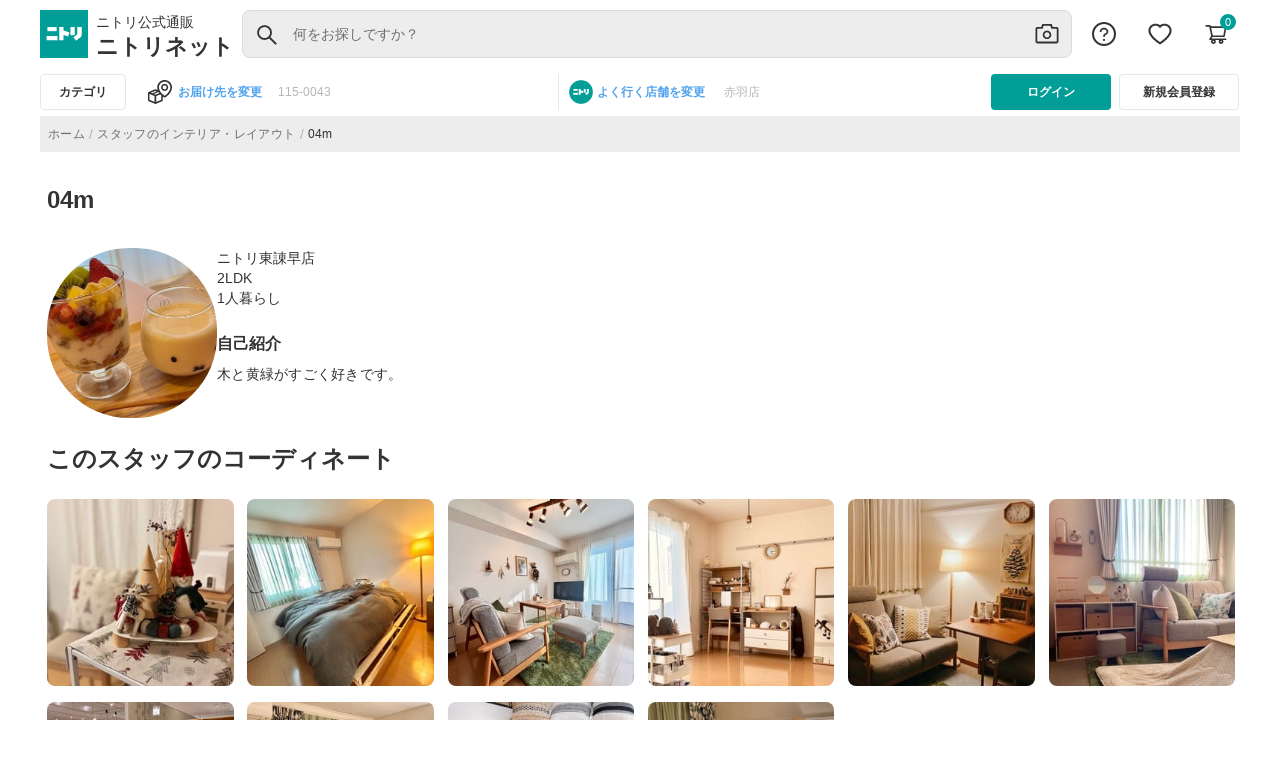

--- FILE ---
content_type: text/html; charset=utf-8
request_url: https://www.nitori-net.jp/ec/staff/2498
body_size: 12356
content:
<!DOCTYPE html><html lang="ja" dir="ltr"><head>
  <script>window.buildTimeStamp = "20260114040433";</script>
  <meta charset="utf-8">
  <title>プロフィールコンテンツページ</title>
  <base href="/ec/">
  <meta name="viewport" content="width=device-width, initial-scale=1">
  <link rel="icon" type="image/x-icon" href="assets/icons/NITORI_LOGO.svg">
  <script type="text/javascript" id="jq-core" src="assets/js/jquery-3.2.1.min.js?ts=20260114040433" defer=""></script>
  <script type="text/javascript" id="jq-ui" src="assets/js/jquery-ui-1.12.1.min.js?ts=20260114040433" defer=""></script>
  <script>
    addEventListener("DOMContentLoaded", (event) => {
      const htmlQuerySel = document.querySelector("html")
      if (window.location.href?.includes("/feature")) {
        htmlQuerySel.classList.add("feature-event-visibility");
      }
    });
  </script>
   <script>
// function to return the build timestamp in required format (YYYYMMDDhhmmss)
    function getFormattedDate() {
      const now = new Date();
      const year = now.getFullYear();
      const month = String(now.getMonth() + 1).padStart(2, '0');
      const day = String(now.getDate()).padStart(2, '0');
      const hours = String(now.getHours()).padStart(2, '0');
      const minutes = String(now.getMinutes()).padStart(2, '0');
      const seconds = String(now.getSeconds()).padStart(2, '0');
      return `${year}${month}${day}${hours}${minutes}${seconds}`;
    }
    </script>
    <!-- TEMPLATE_ZETA_VOICE_STYLE_BLOCK_START -->
    <link rel="preload" href="https://cdn.voice.zetacx.net/static/customerqa/zv.cqa_list.css" as="style">
    <link rel="stylesheet" href="https://cdn.voice.zetacx.net/static/customerqa/zv.cqa_list.css" media="print" onload="this.media='all'">
    <!-- TEMPLATE_ZETA_VOICE_STYLE_BLOCK_END -->


    <link href="https://www.googletagmanager.com/gtag/js?id=GTM-NQK6FKHC" rel="preload" as="script">
    <link rel="dns-prefetch" href="https://www.googletagmanager.com/">
    <link rel="preconnect" href="https://www.googletagmanager.com" crossorigin="">
  <script>
    // Fallback getFormattedDate() timestamp if parsing fails
    const buildTimeStamp = window.buildTimeStamp || getFormattedDate();

    if (!document.getElementById('jq-core')) {
      const jQueryScript = document.createElement('script');
      jQueryScript.id = 'jq-core';
      jQueryScript.type = 'text/javascript';
      jQueryScript.async = false;
      jQueryScript.src = 'assets/js/jquery-3.2.1.min.js' +`?ts=${buildTimeStamp}`;
      jQueryScript.onerror = () => console.error('[boot] failed to load jQuery');
      document.head.appendChild(jQueryScript);

      const jQueryUIScript = document.createElement('script');
      jQueryUIScript.id = 'jq-ui';
      jQueryUIScript.type = 'text/javascript';
      jQueryUIScript.async = false;
      jQueryUIScript.src = 'assets/js/jquery-ui-1.12.1.min.js' +`?ts=${buildTimeStamp}`;
      jQueryUIScript.onerror = () => console.error('[boot] failed to load jQuery UI');
      document.head.appendChild(jQueryUIScript);
    }
  </script>

  <script>
    if (!window.location.href?.includes("/imageSearch")) {

      const rtoasterScript = document.createElement('script');
      rtoasterScript.type = 'text/javascript';
      rtoasterScript.id = 'RTA-001';
      rtoasterScript.src = 'https://rt.rtoaster.jp/Rtoaster.js';

      rtoasterScript.onload = function () {
        const rtoasterPopupScript = document.createElement('script');
        rtoasterPopupScript.type = 'text/javascript';
        rtoasterPopupScript.id = 'RTA-003';
        rtoasterPopupScript.src = 'https://js.rtoaster.jp/Rtoaster.Popup.js';
        document.getElementsByTagName('head')[0].appendChild(rtoasterPopupScript);
      };

      document.getElementsByTagName('head')[0].appendChild(rtoasterScript);

      if (!window.location.href?.includes("/cart")) {
        const pageViewScript = document.createElement('script');
        pageViewScript.type = 'text/javascript';
        pageViewScript.defer = true;
        pageViewScript.src = 'assets/js/page_view_event.js?'+`ts=${buildTimeStamp}`;
        document.getElementsByTagName('head')[0].appendChild(pageViewScript);
      }
    }
  </script>

  <script async="" src="/ecstatic/front/rtoaster/ruleBaseTrgtProd.js"></script>
  <script async="" src="/ecstatic/front/orderproduct/js/Curtain_TypeNavi.js"></script>
  <script async="" src="/ecstatic/front/orderproduct/js/OrderCurtainRailLengthChgCd.js"></script>
  <script async="" src="/ecstatic/front/orderproduct/js/smProjectIsolation.js"></script>

  <!-- TEMPLATE_SMART_EDIT_ALLOW_ORIGIN_START -->
    <script async="" type="text/javascript" id="smartedit-injector" src="assets/webApplicationInjector.js" data-smartedit-allow-origin="www-bo.nitori-net.jp:443, backoffice.cw70i4pffb-nitoricol1-p1-nat.model-t.cc.commerce.ondemand.com:443, backoffice.cw70i4pffb-nitoricol1-p1-public.model-t.cc.commerce.ondemand.com:443, www.nitori-net.jp:443"></script>
  <!-- TEMPLATE_SMART_EDIT_ALLOW_ORIGIN_END -->

  <!-- TEMPLATE_OCC_BASE_URL_BLOCK_START -->
  <meta name="occ-backend-base-url" content="https://www.nitori-net.jp">
  <!-- TEMPLATE_OCC_BASE_URL_BLOCK_END -->

  <script>
    if (!window.location.href?.includes("/imageSearch")) {
      window.nnet_dataLayer = window.nnet_dataLayer || [];
      (function () {
        var gaCookie = document.cookie.match(/_ga=([^;]*)/);
        return gaCookie ? gaCookie[1] : null;
      })();
    }

  </script>
  <meta http-equiv="Content-Security-Policy" content="frame-src 'self' *.youtube.com *.unisize.makip.co.jp/ *.twitter.com/ *.fraudprevention.jp/ *.buyee.jp/ *.doubleclick.net/ *.creativecdn.com/ *.googletagmanager.com/ *.criteo.com/ *.criteo.net/ *.line-scdn.net *.facebook.net *.tiktok.com *.tigmedia.jp/ tigmedia.jp/ *.nitori-net.jp/ *.line.me/ *.microad.jp/ *.google.com/ t3.gstatic.com/ *.facebook.com;
    script-src 'self' 'unsafe-inline' 'unsafe-eval' *.buyee.jp/  *.googletagmanager.com/  *.staff-start.com/ *.rtoaster.jp/  *.unisize.makip.co.jp/ *.fraudprevention.jp/ *.ads-twitter.com/ *.line-scdn.net/ *.facebook.net/ *.tiktok.com/ blob: https://*.go-mpulse.net *.tigmedia.jp/ *.google.com/ t3.gstatic.com/;
    script-src-elem 'self' 'unsafe-inline' *.buyee.jp/ *.googletagmanager.com/ *.staff-start.com/ *.rtoaster.jp/  *.unisize.makip.co.jp/ *.fraudprevention.jp/ *.twitter.com/ *.cc.commerce.ondemand.com/ *.criteo.com/ *.gsspat.jp/ *.tigmedia.jp/ *.clarity.ms/ *.im-apps.net/ *.rmp.rakuten.com/ *.test-nitori-net.jp/ *.nakanohito.jp/ *.youtube.com https://tig-contents.com/ *.doubleclick.net/ *.jsdelivr.net/ *.ads-twitter.com/ *.line-scdn.net/ *.facebook.net/ *.tiktok.com/ https://paid.jp/ *.uncn.jp/ *.yimg.jp/ *.bing.com/ *.smartnews-ads.com/ *.microad.jp/ *.teads.tv/ *.ad-stir.com/ *.deca.cloud/ *.yahoo.co.jp/ *.googleadservices.com/ *.criteo.net *.nitori-net.jp/ *.mercari.com/ *.fout.jp/ *.gdxtag.com/ *.gstatic.com/ tags.creativecdn.com/ *.datadoghq.com/ www.datadoghq-browser-agent.com/ https://*.go-mpulse.net *.google.com/ t3.gstatic.com/  https://s.pinimg.com/ct/core.js *.facebook.com https://s.pinimg.com/;
    ">

<link rel="stylesheet" href="styles.f0443f4ed642017a.css"><style ng-app-id="nitoristore">.PromotionBannerDH-container[_ngcontent-nitoristore-c172237146], .PromotionBannerNP-container[_ngcontent-nitoristore-c172237146], .PromotionBannerNB-container[_ngcontent-nitoristore-c172237146]{width:100%;display:block;padding-top:8px;border-top:1px solid #E7E7E7;max-width:1200px;margin:0 auto}.dynamic-scripts[_ngcontent-nitoristore-c172237146]{display:none}</style><style ng-app-id="nitoristore">a[_ngcontent-nitoristore-c1265615266]{color:#6d6d6d}.imgcategory[_ngcontent-nitoristore-c1265615266]{padding:0 20px;margin:0!important;font-family:Hiragino Sans,Hiragino Kaku Gothic ProN,Helvetica Neue,Helvetica,Arial,Meiryo,Yu Gothic,sans-serif}.imgstyle-category[_ngcontent-nitoristore-c1265615266]{width:80px;height:80px;height:auto;cursor:pointer}.newcategory-container[_ngcontent-nitoristore-c1265615266]{overflow:hidden!important}.newcategory-container[_ngcontent-nitoristore-c1265615266]   .row[_ngcontent-nitoristore-c1265615266]{display:flex;margin-right:0;margin-left:0;align-items:flex-start;align-content:flex-start;gap:var(--spacing-spacing-m, 16px);align-self:stretch;flex-wrap:wrap}.newcategory-container[_ngcontent-nitoristore-c1265615266]   .title[_ngcontent-nitoristore-c1265615266]{font:700 16px Hiragino Sans,Hiragino Kaku Gothic ProN,Helvetica Neue,Helvetica,Arial,Meiryo,Yu Gothic,sans-serif;word-wrap:break-word;font-size:24px;font-weight:700;color:#333;margin-top:0!important;line-height:32px}.newcategory-container[_ngcontent-nitoristore-c1265615266]   .textstyle[_ngcontent-nitoristore-c1265615266]{font-size:14px;font-weight:500}.newcategory-container[_ngcontent-nitoristore-c1265615266]   .category-list[_ngcontent-nitoristore-c1265615266]:hover   .textstyle[_ngcontent-nitoristore-c1265615266]{text-decoration:underline;-webkit-text-decoration-color:#333333;text-decoration-color:#333}.newcategory-container[_ngcontent-nitoristore-c1265615266]   .category-list[_ngcontent-nitoristore-c1265615266]:hover   .imgstyle-category[_ngcontent-nitoristore-c1265615266]{opacity:.7}.col-md-2[_ngcontent-nitoristore-c1265615266]{max-width:11.666667%}@media only screen and (max-width: 767px){.col-3[_ngcontent-nitoristore-c1265615266]{flex:0 0 25%;max-width:25%}}.brand-img[_ngcontent-nitoristore-c1265615266]{margin-left:10px;width:90px;height:90px}@media only screen and (max-width: 767px){.newcategory-container[_ngcontent-nitoristore-c1265615266]{padding:0 16px!important}.newcategory-container[_ngcontent-nitoristore-c1265615266]   .row[_ngcontent-nitoristore-c1265615266]{gap:0px}.newcategory-container[_ngcontent-nitoristore-c1265615266]   .title[_ngcontent-nitoristore-c1265615266]{color:#333;font-size:16px;font-style:normal;font-weight:700;line-height:24px}.newcategory-container[_ngcontent-nitoristore-c1265615266]   .textstyle[_ngcontent-nitoristore-c1265615266]{font-size:11px;font-weight:500;line-height:16px}.newcategory-container[_ngcontent-nitoristore-c1265615266]   .imgstyle-category[_ngcontent-nitoristore-c1265615266]{width:60px;height:60px;height:auto;cursor:pointer}.brand-img[_ngcontent-nitoristore-c1265615266]{margin-left:10px;width:50px;height:50px}.brand-title[_ngcontent-nitoristore-c1265615266]{margin-top:16px!important;color:#333;font-size:16px;font-weight:700;line-height:24px}.different-brand-container[_ngcontent-nitoristore-c1265615266]{padding:0 16px}}.textstyle[_ngcontent-nitoristore-c1265615266]{cursor:pointer;display:-webkit-box;-webkit-line-clamp:2;-webkit-box-orient:vertical;overflow:hidden;font-size:11px;font-weight:500}.brand-title[_ngcontent-nitoristore-c1265615266]{margin-top:32px;margin-bottom:12px}.brand-container[_ngcontent-nitoristore-c1265615266]{margin-bottom:32px}.newcategory-container[_ngcontent-nitoristore-c1265615266]{display:flex;flex-direction:column;gap:16px}.newcategory-container[_ngcontent-nitoristore-c1265615266]   .title[_ngcontent-nitoristore-c1265615266]{margin:0}@media only screen and (min-width: 767px){.newcategory-container[_ngcontent-nitoristore-c1265615266]   .grid-row[_ngcontent-nitoristore-c1265615266]{grid-template-columns:repeat(8,1fr);display:grid}}.newcategory-container[_ngcontent-nitoristore-c1265615266]   .grid-row[_ngcontent-nitoristore-c1265615266]   [class*=col-][_ngcontent-nitoristore-c1265615266]{max-width:inherit;padding:0!important}.newcategory-container[_ngcontent-nitoristore-c1265615266]   .grid-row[_ngcontent-nitoristore-c1265615266]   [class*=col-][_ngcontent-nitoristore-c1265615266]   a[_ngcontent-nitoristore-c1265615266]   .img-holder[_ngcontent-nitoristore-c1265615266]{padding:4px 8px}.newcategory-container[_ngcontent-nitoristore-c1265615266]   .grid-row[_ngcontent-nitoristore-c1265615266]   [class*=col-][_ngcontent-nitoristore-c1265615266]   a[_ngcontent-nitoristore-c1265615266]   .img-holder[_ngcontent-nitoristore-c1265615266]   img[_ngcontent-nitoristore-c1265615266]{width:100%;height:auto;aspect-ratio:1/1}.newcategory-container[_ngcontent-nitoristore-c1265615266]   .textstyle[_ngcontent-nitoristore-c1265615266]{min-height:40px;line-height:20px;display:-webkit-box;-webkit-line-clamp:2;-webkit-box-orient:vertical;overflow:hidden;text-overflow:ellipsis;margin-bottom:8px}.different-brand-container[_ngcontent-nitoristore-c1265615266]{display:flex;flex-direction:column;gap:12px;margin-top:32px;margin-bottom:16px}.different-brand-container[_ngcontent-nitoristore-c1265615266]   h3[_ngcontent-nitoristore-c1265615266]{margin:0}.different-brand-container[_ngcontent-nitoristore-c1265615266]   .brand-container[_ngcontent-nitoristore-c1265615266]{display:flex;gap:16px;margin:0!important}.different-brand-container[_ngcontent-nitoristore-c1265615266]   .brand-container[_ngcontent-nitoristore-c1265615266]   .brand-img[_ngcontent-nitoristore-c1265615266]{margin:0}</style><meta name="robots" content="INDEX, FOLLOW"><link rel="canonical" href="https://www.nitori-net.jp/ec/staff/2498/"><style ng-app-id="nitoristore">*[_ngcontent-nitoristore-c865576555]{background-color:#fff}.register[_ngcontent-nitoristore-c865576555]{width:100%;height:48px;border:1px solid #333333;padding:10px;border-radius:4px;margin-top:16px;color:#333;font-size:16px;font-weight:var(--cx-font-weight-bold);line-height:24px;margin-bottom:16px}.log-button-sections[_ngcontent-nitoristore-c865576555]{padding:24px 16px}.login[_ngcontent-nitoristore-c865576555]{width:100%;height:48px;border:none;padding:10px;border-radius:4px;background-color:#009e96;color:#fff;font-size:16px;line-height:24px;font-weight:var(--cx-font-weight-bold)}.cross-btn[_ngcontent-nitoristore-c865576555]{top:20px;right:10px;border:none;padding:20px;width:auto;height:64px}.userDetails[_ngcontent-nitoristore-c865576555]{color:#000;height:auto;text-align:center;padding:0 0 8px 14px;border-bottom:1px solid #E7E7E7;margin:0 16px}.close[_ngcontent-nitoristore-c865576555]{display:block;width:auto;height:64px}.details[_ngcontent-nitoristore-c865576555]   p[_ngcontent-nitoristore-c865576555]{color:#000;margin:0;display:flex;overflow:hidden;text-overflow:ellipsis}.userDetails[_ngcontent-nitoristore-c865576555]   .details[_ngcontent-nitoristore-c865576555]{margin:0}.details[_ngcontent-nitoristore-c865576555]   .user-with-san[_ngcontent-nitoristore-c865576555], .details[_ngcontent-nitoristore-c865576555]   .d-flex[_ngcontent-nitoristore-c865576555]{width:168px;align-items:baseline!important}.mobile-header[_ngcontent-nitoristore-c865576555]{padding:auto;color:#000;overflow-x:hidden}.username[_ngcontent-nitoristore-c865576555]{font-size:28px;font-weight:500;height:36px}.user-img[_ngcontent-nitoristore-c865576555]{height:48px}.mypage[_ngcontent-nitoristore-c865576555]{font-size:12px;font-weight:400;height:16px;color:#009e96;text-align:left;margin-top:8px}.email[_ngcontent-nitoristore-c865576555]{font-size:12px;font-weight:400;height:16px}.support[_ngcontent-nitoristore-c865576555]{margin-top:24px;margin-bottom:24px;border-bottom:1px solid #E7E7E7;padding:24px 0;font-family:Hiragino Sans,Hiragino Kaku Gothic ProN,Helvetica Neue,Helvetica,Arial,Meiryo,Yu Gothic,sans-serif;letter-spacing:.25px;text-align:left;width:auto;height:70px}.support[_ngcontent-nitoristore-c865576555]   .col-2[_ngcontent-nitoristore-c865576555]{flex:0 0 16.66666667%;max-width:11.666667%}.support-img[_ngcontent-nitoristore-c865576555]{height:24px;width:24px}.support-text[_ngcontent-nitoristore-c865576555]{font-size:14px;font-weight:400}.my-auto[_ngcontent-nitoristore-c865576555]{color:#000;height:24px}@media only screen and (max-width: 767px){.support[_ngcontent-nitoristore-c865576555]{display:flex;align-items:center;margin:0 16px}.support[_ngcontent-nitoristore-c865576555]   a[_ngcontent-nitoristore-c865576555]{min-height:0px!important}.mobile-header[_ngcontent-nitoristore-c865576555]   .userDetails[_ngcontent-nitoristore-c865576555]{padding:0 0 8px}.mobile-header[_ngcontent-nitoristore-c865576555]   .userDetails[_ngcontent-nitoristore-c865576555]   .gap-userName[_ngcontent-nitoristore-c865576555]{padding:0}.mobile-header[_ngcontent-nitoristore-c865576555]   .userDetails[_ngcontent-nitoristore-c865576555]   .details[_ngcontent-nitoristore-c865576555]{padding:0 16px;flex:1 0 0}.mobile-header[_ngcontent-nitoristore-c865576555]   .userDetails[_ngcontent-nitoristore-c865576555]   .details[_ngcontent-nitoristore-c865576555]   .user-with-san[_ngcontent-nitoristore-c865576555]   .username[_ngcontent-nitoristore-c865576555]{display:block;white-space:nowrap;text-overflow:ellipsis;overflow:hidden;text-align:left}.mobile-header[_ngcontent-nitoristore-c865576555]   .userDetails[_ngcontent-nitoristore-c865576555]   .details[_ngcontent-nitoristore-c865576555]   .user-with-san[_ngcontent-nitoristore-c865576555]   .san-name[_ngcontent-nitoristore-c865576555]{min-width:-webkit-fit-content;min-width:-moz-fit-content;min-width:fit-content;width:28px;font-size:14px}}</style><style ng-app-id="nitoristore">@media (max-width: 767px){  .SearchPageTemplate nav{margin-top:0!important}  .SearchPageTemplate nav .breadcrumb{margin-bottom:0!important;margin-top:0!important}}@media (max-width: 767px){nav[_ngcontent-nitoristore-c1121895359]{margin-top:50px;width:100%}}@media (max-width: 1151px){nav[_ngcontent-nitoristore-c1121895359]{margin-top:35px}}nav[_ngcontent-nitoristore-c1121895359]   .breadcrumb-category[_ngcontent-nitoristore-c1121895359]{gap:10px}nav[_ngcontent-nitoristore-c1121895359]   .breadcrumb-gap[_ngcontent-nitoristore-c1121895359]{gap:4px!important}nav[_ngcontent-nitoristore-c1121895359]   .breadcrumb[_ngcontent-nitoristore-c1121895359]{display:flex;flex-wrap:wrap;padding:6px;margin-bottom:1rem;list-style:none;background-color:#ededed!important;height:36px;align-items:center;gap:4px}nav[_ngcontent-nitoristore-c1121895359]   .breadcrumb[_ngcontent-nitoristore-c1121895359]   a[_ngcontent-nitoristore-c1121895359]{color:#6d6d6d;text-align:center;font-family:Hiragino Sans,Hiragino Kaku Gothic ProN,Helvetica Neue,Helvetica,Arial,Meiryo,Yu Gothic,sans-serif;font-size:12px;font-style:normal;font-weight:400;line-height:16px;letter-spacing:.4px;min-height:0!important;min-width:0!important}nav[_ngcontent-nitoristore-c1121895359]   .breadcrumb[_ngcontent-nitoristore-c1121895359]   .breadcrumb-item[_ngcontent-nitoristore-c1121895359]{display:list-item}nav[_ngcontent-nitoristore-c1121895359]   .breadcrumb[_ngcontent-nitoristore-c1121895359]   .breadcrumb-item[_ngcontent-nitoristore-c1121895359] + .breadcrumb-item[_ngcontent-nitoristore-c1121895359]:before{float:left;padding-right:4px;color:#b6b6b6!important;content:"/";font-size:14px;gap:4px!important;margin-top:3px}@media (max-width: 1151px){nav[_ngcontent-nitoristore-c1121895359]   .breadcrumb[_ngcontent-nitoristore-c1121895359]   .breadcrumb-item[_ngcontent-nitoristore-c1121895359]{display:contents!important}nav[_ngcontent-nitoristore-c1121895359]   .breadcrumb[_ngcontent-nitoristore-c1121895359]{display:flex;flex-wrap:nowrap!important;padding:8px;margin-bottom:1rem;margin-top:1rem;overflow-wrap:break-word;background-color:#e7e7e7;word-break:break-word;border-radius:0!important}.breadcrumb-container[_ngcontent-nitoristore-c1121895359]{height:36px!important;margin-top:6px!important}}@media screen and (max-width: 555px) and (min-width: 1150px){nav[_ngcontent-nitoristore-c1121895359]   .breadcrumb[_ngcontent-nitoristore-c1121895359]{margin-top:1rem!important}.breadcrumb-container[_ngcontent-nitoristore-c1121895359]{margin-top:1rem!important}}.rankingBreadcrumb[_ngcontent-nitoristore-c1121895359]   a[_ngcontent-nitoristore-c1121895359]{color:#6d6d6d;text-align:center;font-family:Hiragino Sans,Hiragino Kaku Gothic ProN,Helvetica Neue,Helvetica,Arial,Meiryo,Yu Gothic,sans-serif;font-size:12px;font-style:normal;font-weight:400;line-height:16px;letter-spacing:.4px;display:flex;flex-direction:row;padding-right:4px}.rankingBreadcrumb[_ngcontent-nitoristore-c1121895359]   a[_ngcontent-nitoristore-c1121895359]:hover{cursor:pointer}.rankingBreadcrumb[_ngcontent-nitoristore-c1121895359]   .page-link[_ngcontent-nitoristore-c1121895359]{padding-right:4px;color:#b6b6b6!important;font-size:14px;gap:4px!important}.breadCrumbUrl[_ngcontent-nitoristore-c1121895359]{color:#6d6d6d}.breadcrumb-container[_ngcontent-nitoristore-c1121895359]{height:36px!important;margin-bottom:4px}.breadcrumb-container[_ngcontent-nitoristore-c1121895359]   .slide[_ngcontent-nitoristore-c1121895359]{width:auto!important;text-wrap:nowrap;display:flex;justify-content:center;align-items:center;pointer-events:auto;visibility:visible}.category-name[_ngcontent-nitoristore-c1121895359]{color:#333;text-align:center;font-family:Hiragino Sans,Hiragino Kaku Gothic ProN,Helvetica Neue,Helvetica,Arial,Meiryo,Yu Gothic,sans-serif;font-size:12px;font-style:normal;font-weight:400;line-height:16px;letter-spacing:.4px}.color-grey[_ngcontent-nitoristore-c1121895359]{color:#6d6d6d!important}.color-inactive[_ngcontent-nitoristore-c1121895359]{color:#b6b6b6!important}.color-black[_ngcontent-nitoristore-c1121895359]{color:#333!important;padding-right:15px!important}.breadcrumb-item[_ngcontent-nitoristore-c1121895359]{float:left;padding-right:4px;color:#6d6d6d;font-size:12px;gap:4px!important;line-height:16px}.breadcrumb[_ngcontent-nitoristore-c1121895359]{display:flex;flex-wrap:wrap;list-style:none;height:36px;align-items:center;gap:4px}.breadcrumb[_ngcontent-nitoristore-c1121895359]   a[_ngcontent-nitoristore-c1121895359]{color:#6d6d6d;text-align:center;font-size:12px;font-style:normal;font-weight:400;line-height:16px;letter-spacing:.4px;min-height:0!important;min-width:0!important}.breadcrumb[_ngcontent-nitoristore-c1121895359]   .page-link[_ngcontent-nitoristore-c1121895359]{padding-right:4px!important;color:#b6b6b6!important}.page-link[_ngcontent-nitoristore-c1121895359]{color:#b6b6b6!important;font-size:14px;gap:4px!important}.swiper-breadcrumb-container[_ngcontent-nitoristore-c1121895359]   .slide[_ngcontent-nitoristore-c1121895359]{width:auto!important;text-wrap:nowrap;display:flex;justify-content:center;align-items:center}.swiper-breadcrumb-container[_ngcontent-nitoristore-c1121895359]   .breadcrumb[_ngcontent-nitoristore-c1121895359]{display:flex;flex-wrap:wrap;padding:8px;list-style:none;background-color:#ededed;height:36px;align-items:center;gap:4px}@media screen and (max-width: 767px){.swiper-breadcrumb-container[_ngcontent-nitoristore-c1121895359]   .breadcrumb[_ngcontent-nitoristore-c1121895359]{margin-top:6px}}.swiper-breadcrumb-container[_ngcontent-nitoristore-c1121895359]   .breadcrumb[_ngcontent-nitoristore-c1121895359]   a[_ngcontent-nitoristore-c1121895359]{color:#6d6d6d;text-align:center;font-size:12px;font-style:normal;font-weight:400;line-height:16px;letter-spacing:.4px;min-height:0!important;min-width:0!important;padding-right:4px}.swiper-breadcrumb-container[_ngcontent-nitoristore-c1121895359]   .breadcrumb[_ngcontent-nitoristore-c1121895359]   .breadcrumb-item[_ngcontent-nitoristore-c1121895359]{float:left;padding-right:4px;font-size:12px;gap:4px!important;line-height:16px;display:list-item}.swiper-breadcrumb-container[_ngcontent-nitoristore-c1121895359]   .breadcrumb[_ngcontent-nitoristore-c1121895359]   .color-black[_ngcontent-nitoristore-c1121895359]{color:#333!important}.swiper-breadcrumb-container[_ngcontent-nitoristore-c1121895359]   .breadcrumb[_ngcontent-nitoristore-c1121895359]   .page-link[_ngcontent-nitoristore-c1121895359]{padding-right:4px;color:#b6b6b6!important;font-size:14px;gap:4px!important}</style><style ng-app-id="nitoristore">.swiper-breadcrumb-container[_ngcontent-nitoristore-c1888224703]   .slide[_ngcontent-nitoristore-c1888224703]{width:auto!important;text-wrap:nowrap;display:flex;justify-content:center;align-items:center}.breadcrumb[_ngcontent-nitoristore-c1888224703]{display:flex;flex-wrap:wrap;padding:8px;list-style:none;background-color:#ededed;height:36px;align-items:center;gap:4px}@media screen and (max-width: 767px){.breadcrumb[_ngcontent-nitoristore-c1888224703]{margin-top:6px}}.breadcrumb[_ngcontent-nitoristore-c1888224703]   a[_ngcontent-nitoristore-c1888224703]{color:#6d6d6d;text-align:center;font-size:12px;font-style:normal;font-weight:400;line-height:16px;letter-spacing:.4px;min-height:0!important;min-width:0!important}.breadcrumb[_ngcontent-nitoristore-c1888224703]   .breadcrumb-item[_ngcontent-nitoristore-c1888224703]{display:list-item}.breadcrumb[_ngcontent-nitoristore-c1888224703]   .breadcrumb-item[_ngcontent-nitoristore-c1888224703]{float:left;padding-right:4px;font-size:12px;gap:4px!important;line-height:16px}.breadcrumb[_ngcontent-nitoristore-c1888224703]   .inquiry-cursor[_ngcontent-nitoristore-c1888224703]{cursor:pointer}.breadcrumb[_ngcontent-nitoristore-c1888224703]   .color-black[_ngcontent-nitoristore-c1888224703]{color:#333!important}.breadcrumb[_ngcontent-nitoristore-c1888224703]   .page-link[_ngcontent-nitoristore-c1888224703]{padding-right:4px;color:#b6b6b6!important;font-size:14px;gap:4px!important}</style>
<script nonce="3e40e3e2f3fc9381b75ccf049f896ca4">(window.BOOMR_mq=window.BOOMR_mq||[]).push(["addVar",{"rua.upush":"false","rua.cpush":"false","rua.upre":"false","rua.cpre":"false","rua.uprl":"false","rua.cprl":"false","rua.cprf":"false","rua.trans":"","rua.cook":"false","rua.ims":"false","rua.ufprl":"false","rua.cfprl":"false","rua.isuxp":"false","rua.texp":"norulematch","rua.ceh":"false","rua.ueh":"false","rua.ieh.st":"0"}]);</script>
<script nonce="3e40e3e2f3fc9381b75ccf049f896ca4">!function(){function o(n,i){if(n&&i)for(var r in i)i.hasOwnProperty(r)&&(void 0===n[r]?n[r]=i[r]:n[r].constructor===Object&&i[r].constructor===Object?o(n[r],i[r]):n[r]=i[r])}try{var n=decodeURIComponent("%7B%20%22Akamai%22%3A%20%7B%20%22enabled%22%3A%20false%20%7D%20%7D");if(n.length>0&&window.JSON&&"function"==typeof window.JSON.parse){var i=JSON.parse(n);void 0!==window.BOOMR_config?o(window.BOOMR_config,i):window.BOOMR_config=i}}catch(r){window.console&&"function"==typeof window.console.error&&console.error("mPulse: Could not parse configuration",r)}}();</script>
                              <script nonce="3e40e3e2f3fc9381b75ccf049f896ca4">!function(e){var n="https://s.go-mpulse.net/boomerang/";if("False"=="True")e.BOOMR_config=e.BOOMR_config||{},e.BOOMR_config.PageParams=e.BOOMR_config.PageParams||{},e.BOOMR_config.PageParams.pci=!0,n="https://s2.go-mpulse.net/boomerang/";if(window.BOOMR_API_key="8M9K6-7DFRH-N7DCA-LWABL-2RH2X",function(){function e(){if(!o){var e=document.createElement("script");e.id="boomr-scr-as",e.src=window.BOOMR.url,e.async=!0,i.parentNode.appendChild(e),o=!0}}function t(e){o=!0;var n,t,a,r,d=document,O=window;if(window.BOOMR.snippetMethod=e?"if":"i",t=function(e,n){var t=d.createElement("script");t.id=n||"boomr-if-as",t.src=window.BOOMR.url,BOOMR_lstart=(new Date).getTime(),e=e||d.body,e.appendChild(t)},!window.addEventListener&&window.attachEvent&&navigator.userAgent.match(/MSIE [67]\./))return window.BOOMR.snippetMethod="s",void t(i.parentNode,"boomr-async");a=document.createElement("IFRAME"),a.src="about:blank",a.title="",a.role="presentation",a.loading="eager",r=(a.frameElement||a).style,r.width=0,r.height=0,r.border=0,r.display="none",i.parentNode.appendChild(a);try{O=a.contentWindow,d=O.document.open()}catch(_){n=document.domain,a.src="javascript:var d=document.open();d.domain='"+n+"';void(0);",O=a.contentWindow,d=O.document.open()}if(n)d._boomrl=function(){this.domain=n,t()},d.write("<bo"+"dy onload='document._boomrl();'>");else if(O._boomrl=function(){t()},O.addEventListener)O.addEventListener("load",O._boomrl,!1);else if(O.attachEvent)O.attachEvent("onload",O._boomrl);d.close()}function a(e){window.BOOMR_onload=e&&e.timeStamp||(new Date).getTime()}if(!window.BOOMR||!window.BOOMR.version&&!window.BOOMR.snippetExecuted){window.BOOMR=window.BOOMR||{},window.BOOMR.snippetStart=(new Date).getTime(),window.BOOMR.snippetExecuted=!0,window.BOOMR.snippetVersion=12,window.BOOMR.url=n+"8M9K6-7DFRH-N7DCA-LWABL-2RH2X";var i=document.currentScript||document.getElementsByTagName("script")[0],o=!1,r=document.createElement("link");if(r.relList&&"function"==typeof r.relList.supports&&r.relList.supports("preload")&&"as"in r)window.BOOMR.snippetMethod="p",r.href=window.BOOMR.url,r.rel="preload",r.as="script",r.addEventListener("load",e),r.addEventListener("error",function(){t(!0)}),setTimeout(function(){if(!o)t(!0)},3e3),BOOMR_lstart=(new Date).getTime(),i.parentNode.appendChild(r);else t(!1);if(window.addEventListener)window.addEventListener("load",a,!1);else if(window.attachEvent)window.attachEvent("onload",a)}}(),"".length>0)if(e&&"performance"in e&&e.performance&&"function"==typeof e.performance.setResourceTimingBufferSize)e.performance.setResourceTimingBufferSize();!function(){if(BOOMR=e.BOOMR||{},BOOMR.plugins=BOOMR.plugins||{},!BOOMR.plugins.AK){var n=""=="true"?1:0,t="",a="clng75yxbzoka2ljhf2a-f-103e80f4d-clientnsv4-s.akamaihd.net",i="false"=="true"?2:1,o={"ak.v":"39","ak.cp":"1857671","ak.ai":parseInt("1123440",10),"ak.ol":"0","ak.cr":8,"ak.ipv":4,"ak.proto":"h2","ak.rid":"f86a43a1","ak.r":51663,"ak.a2":n,"ak.m":"a","ak.n":"essl","ak.bpcip":"18.218.111.0","ak.cport":43262,"ak.gh":"23.57.66.175","ak.quicv":"","ak.tlsv":"tls1.3","ak.0rtt":"","ak.0rtt.ed":"","ak.csrc":"-","ak.acc":"","ak.t":"1768503668","ak.ak":"hOBiQwZUYzCg5VSAfCLimQ==alzYvitM5z8fVt08u3i1MfNUAoWcrP4iyMfX3cALifm2ngtiXkVEQ9gpFqpF3taEKT75gZKpZhigSrDkTiqpq02uqQPbUHCJGeeu/x7gnRZHMVAJE0oIFzRhpOZCMRHEx6U/[base64]/1VnRyQn+veF1R1AfheLbIk/weatF8Xph1qE7M1/BUlor2n6M9888Qg6VcKE2TEtmsbMD1H26ThcUED5MsyRATUqE=","ak.pv":"65","ak.dpoabenc":"","ak.tf":i};if(""!==t)o["ak.ruds"]=t;var r={i:!1,av:function(n){var t="http.initiator";if(n&&(!n[t]||"spa_hard"===n[t]))o["ak.feo"]=void 0!==e.aFeoApplied?1:0,BOOMR.addVar(o)},rv:function(){var e=["ak.bpcip","ak.cport","ak.cr","ak.csrc","ak.gh","ak.ipv","ak.m","ak.n","ak.ol","ak.proto","ak.quicv","ak.tlsv","ak.0rtt","ak.0rtt.ed","ak.r","ak.acc","ak.t","ak.tf"];BOOMR.removeVar(e)}};BOOMR.plugins.AK={akVars:o,akDNSPreFetchDomain:a,init:function(){if(!r.i){var e=BOOMR.subscribe;e("before_beacon",r.av,null,null),e("onbeacon",r.rv,null,null),r.i=!0}return this},is_complete:function(){return!0}}}}()}(window);</script></head>

<body>
  <!-- Google Tag Manager (noscript) --> <noscript><iframe src="https://www.googletagmanager.com/ns.html?id=GTM-NQK6FKHC" height="0" width="0" style="display:none;visibility:hidden"></iframe></noscript> <!-- End Google Tag Manager (noscript) -->
  <app-root ng-version="19.2.18" class="cxFeat_headerLayoutForSmallerViewports cxFeat_a11yPdpGridArrangement cxFeat_a11yKeyboardFocusInSearchBox cxFeat_unifiedDefaultHeaderSlotsAcrossBreakpoints cxFeat_disableCxPageSlotMarginAnimation" ng-server-context="ssr"><div class="marginalGap nitori"><app-custom-storefront _nghost-nitoristore-c172237146="" tabindex="-1" class="ProfilePageTemplate stop-navigating"><cx-skip-link><div tabindex="-1" class=""><button>  ヘッダーまでスキップ </button><button>  メインまでスキップ </button><button>  フッターまでスキップ </button><!----></div><!----></cx-skip-link><div _ngcontent-nitoristore-c172237146=""><!----></div><!----><div _ngcontent-nitoristore-c172237146="" class="emall-header"><header _ngcontent-nitoristore-c172237146="" id="cx-header" cxskiplink="cx-header" class="" tabindex="-1"><cx-page-layout _ngcontent-nitoristore-c172237146="" section="header" class="header"><cx-page-slot position="CommonHeader" class="CommonHeader has-components"><!----><!----><!----><!----><!----><!----><!----></cx-page-slot><!----><!----><!----></cx-page-layout><cx-page-layout _ngcontent-nitoristore-c172237146="" section="navigation" class="navigation"><cx-page-slot position="mobileSiteLogin" class="mobileSiteLogin has-components"><app-custom-mobile-login _nghost-nitoristore-c865576555=""><div _ngcontent-nitoristore-c865576555="" class="mobile-header"><div _ngcontent-nitoristore-c865576555="" class="row"><div _ngcontent-nitoristore-c865576555="" class="col-12"><div _ngcontent-nitoristore-c865576555="" class="close"><button _ngcontent-nitoristore-c865576555="" class="cross-btn"><img _ngcontent-nitoristore-c865576555="" width="28" height="28" viewbox="0 0 28 28" fill="none" src="assets/icons/XMark.svg"></button></div></div></div><div _ngcontent-nitoristore-c865576555="" class="loginDetail log-button-sections"><div _ngcontent-nitoristore-c865576555="" class="log-section"><button _ngcontent-nitoristore-c865576555="" class="login"> ログイン </button></div><div _ngcontent-nitoristore-c865576555="" class="new-member"><button _ngcontent-nitoristore-c865576555="" class="register"> 新規会員登録 </button></div></div><!----><!----><div _ngcontent-nitoristore-c865576555="" class="row support"><a _ngcontent-nitoristore-c865576555="" href="/ec/support"><img _ngcontent-nitoristore-c865576555="" class="support-img" alt="サポート" src="assets/icons/support.svg"></a><div _ngcontent-nitoristore-c865576555=""><div _ngcontent-nitoristore-c865576555="" class="support-text" tabindex="0">サポート</div></div></div><div _ngcontent-nitoristore-c865576555="" class="search-by-category mt-3"><app-custom-category _ngcontent-nitoristore-c865576555="" _nghost-nitoristore-c1265615266=""><div _ngcontent-nitoristore-c1265615266="" class="newcategory-container p-0"><p _ngcontent-nitoristore-c1265615266="" class="title headline-S">カテゴリ</p><!----></div><div _ngcontent-nitoristore-c1265615266="" class="different-brand-container"><div _ngcontent-nitoristore-c1265615266=""><p _ngcontent-nitoristore-c1265615266="" class="brand-title headline-S">他のブランドを見る</p></div><div _ngcontent-nitoristore-c1265615266="" class="brand-container row"><a _ngcontent-nitoristore-c1265615266="" href="/ec/brands/decohome"><div _ngcontent-nitoristore-c1265615266="" class="brand-logo"><img _ngcontent-nitoristore-c1265615266="" loading="lazy" alt="デコホームのロゴ" class="brand-img" src="assets/images/decohome_logos_circle.svg"></div></a><a _ngcontent-nitoristore-c1265615266="" href="/ec/brands/nplus"><div _ngcontent-nitoristore-c1265615266="" class="brand-logo"><img _ngcontent-nitoristore-c1265615266="" loading="lazy" alt="Nプラスロゴ" class="brand-img" src="assets/images/nplus_round_logo.png"></div></a><a _ngcontent-nitoristore-c1265615266="" href="/ec/brands/business"><div _ngcontent-nitoristore-c1265615266="" class="brand-logo"><img _ngcontent-nitoristore-c1265615266="" loading="lazy" alt="ニトリビジネスロゴ" class="brand-img" src="assets/images/N_BUSINESS_LOGO_CIRCLE.svg"></div></a></div></div></app-custom-category></div></div></app-custom-mobile-login><!----><!----><!----><!----><!----><!----><!----></cx-page-slot><!----><!----><!----></cx-page-layout><div _ngcontent-nitoristore-c172237146=""><cx-global-message _ngcontent-nitoristore-c172237146="" aria-atomic="true" aria-live="assertive"><div><!----><!----><!----><!----><!----></div><!----></cx-global-message></div><!----></header></div><!----><cx-page-slot _ngcontent-nitoristore-c172237146="" position="CategoryModalSlot" class="BottomHeaderSlot CategoryModalSlot"><div class="headerCategoryModal"><div class="headerCategoryListContainer"><app-custom-category _nghost-nitoristore-c1265615266=""><div _ngcontent-nitoristore-c1265615266="" class="newcategory-container p-0"><p _ngcontent-nitoristore-c1265615266="" class="title headline-S">カテゴリ</p><!----></div><div _ngcontent-nitoristore-c1265615266="" class="different-brand-container"><div _ngcontent-nitoristore-c1265615266=""><p _ngcontent-nitoristore-c1265615266="" class="brand-title headline-S">他のブランドを見る</p></div><div _ngcontent-nitoristore-c1265615266="" class="brand-container row"><a _ngcontent-nitoristore-c1265615266="" href="/ec/brands/decohome"><div _ngcontent-nitoristore-c1265615266="" class="brand-logo"><img _ngcontent-nitoristore-c1265615266="" loading="lazy" alt="デコホームのロゴ" class="brand-img" src="assets/images/decohome_logos_circle.svg"></div></a><a _ngcontent-nitoristore-c1265615266="" href="/ec/brands/nplus"><div _ngcontent-nitoristore-c1265615266="" class="brand-logo"><img _ngcontent-nitoristore-c1265615266="" loading="lazy" alt="Nプラスロゴ" class="brand-img" src="assets/images/nplus_round_logo.png"></div></a><a _ngcontent-nitoristore-c1265615266="" href="/ec/brands/business"><div _ngcontent-nitoristore-c1265615266="" class="brand-logo"><img _ngcontent-nitoristore-c1265615266="" loading="lazy" alt="ニトリビジネスロゴ" class="brand-img" src="assets/images/N_BUSINESS_LOGO_CIRCLE.svg"></div></a></div></div></app-custom-category></div></div><!----><!----></cx-page-slot><div _ngcontent-nitoristore-c172237146=""><!----></div><!----><cx-page-slot _ngcontent-nitoristore-c172237146="" position="BottomHeaderSlot" class="BottomHeaderSlot"><!----><!----><!----></cx-page-slot><div _ngcontent-nitoristore-c172237146=""><div _ngcontent-nitoristore-c172237146=""><cx-page-slot _ngcontent-nitoristore-c172237146="" position="BottomHeader" class="BottomHeader has-components"><cx-custom-breadcrumb-component _nghost-nitoristore-c1121895359=""><div _ngcontent-nitoristore-c1121895359=""><app-coordinate-swiper-breadcrumb _ngcontent-nitoristore-c1121895359="" _nghost-nitoristore-c1888224703=""><div _ngcontent-nitoristore-c1888224703="" class="swiper-breadcrumb-container"><swiper-container _ngcontent-nitoristore-c1888224703="" init="false" initial-slide="10" class="breadcrumb breadcrumb-swiper"><!----></swiper-container></div></app-coordinate-swiper-breadcrumb></div><!----><!----><!----><!----><div _ngcontent-nitoristore-c1121895359=""><div _ngcontent-nitoristore-c1121895359="">  </div><!----></div><!----><!----><!----><!----><!----><!----><!----></cx-custom-breadcrumb-component><!----><!----><!----><!----><!----><!----><!----></cx-page-slot></div><!----></div><!----><div _ngcontent-nitoristore-c172237146=""><!----><!----><!----></div><!----><!----><div _ngcontent-nitoristore-c172237146="" class="main-body"><main _ngcontent-nitoristore-c172237146="" cxskiplink="cx-main" tabindex="-1" class=""><router-outlet _ngcontent-nitoristore-c172237146=""></router-outlet><cx-page-layout class="ProfilePageTemplate"><cx-page-slot position="ContentFlex" class="ContentFlex has-components"><!----><!----><!----><!----><!----><!----><!----></cx-page-slot><!----><!----><!----></cx-page-layout><!----></main><div _ngcontent-nitoristore-c172237146="" class=""><footer _ngcontent-nitoristore-c172237146="" cxskiplink="cx-footer" tabindex="-1" class=""><cx-page-layout _ngcontent-nitoristore-c172237146="" section="footer" class="footer"><cx-page-slot position="Footer" class="Footer has-components"><!----><!----><!----><!----><!----><!----><!----><!----><!----><!----><!----><!----><!----><!----><!----><!----><!----><!----><!----></cx-page-slot><!----><!----><!----></cx-page-layout></footer><!----></div><!----></div><!----></app-custom-storefront></div><!----><app-gtm></app-gtm></app-root>
  <script>
    const path = window.location.pathname;
    const isCheckoutScreen = window.location.pathname === "/ec/checkout/" || window.location.pathname === "/ec/checkout";
    const pathBlockGTM = [
      "/ec/brands/decohome", "/ec/brands/decohome/",
      "/ec/brands/nplus", "/ec/brands/nplus/",
      "/ec/brands/business", "/ec/brands/business/"
    ]
    const isBlockGTM = pathBlockGTM.includes(path);
    const prefixBrandsFeaturePages = [
      "/ec/brands/decohome/feature",
      "/ec/brands/nplus/feature",
      "/ec/brands/business/feature"
    ]
    const checkIsBrandsFeaturePage = prefixBrandsFeaturePages.some(prefix => path.startsWith(prefix));

    if (!window.location.href?.includes("/imageSearch") && !window.location.href?.includes("/ec/product")
      && !window.location.href?.includes("/ec/cart") && !isCheckoutScreen && !window.location.pathname?.startsWith("/ec/feature")
      && !window.location.pathname?.includes("/ec/search")&& !window.location.pathname?.endsWith("/ec/") && !window.location.pathname?.startsWith("/ec/cat") && !isBlockGTM && !checkIsBrandsFeaturePage) {
      const buildTimeStamp = window.buildTimeStamp || getFormattedDate();
      const GTMScript = document.createElement('script');
      GTMScript.type = 'text/javascript';
      GTMScript.defer = true;
      GTMScript.src = 'assets/js/gtm_snippet.js?'+`ts=${buildTimeStamp}`;
      document.getElementsByTagName('head')[0].appendChild(GTMScript);
    }
  </script>
<script src="runtime.11c35e5e2f881d10.js" type="module"></script><script src="polyfills.03b0beba31cb1d19.js" type="module"></script><script src="scripts.fabbe791bff198aa.js" defer=""></script><script src="vendor.4adc22c45576de25.js" type="module"></script><script src="main.fd0c41b5be5b6fbf.js" type="module"></script>


<script id="nitoristore-state" type="application/json">{"cx-state":{"siteContext":{"languages":{"entities":null,"activeLanguage":"ja"},"currencies":{"entities":null,"activeCurrency":"JPY"},"baseSite":{"entities":{"nitorinet":{"captchaConfig":{"enabled":false},"channel":"B2C","defaultLanguage":{"active":true,"isocode":"ja","name":"Japanese","nativeName":"日本語"},"defaultPreviewCatalogId":"eMallContentCatalog","isolated":false,"name":"nitori net site","theme":"alpha","uid":"nitorinet","urlPatterns":["(?i)^https?://[^/]+(/[^?]*)?\\?(.*\\&)?(site=nitorinet)(|\\&.*)$","(?i)^https?://nitorinet\\.[^/]+(|/.*|\\?.*)$","(?i)^https?://.*nitori-net(|-bk).jp/ec.*$","(?i)^https?://.*accstorefront\\.[^/]+(|/.*|\\?.*)$","(?i)^https?://.*backoffice\\.[^/]+(|/.*|\\?.*)$"],"baseStore":{"currencies":[{"active":true,"isocode":"JPY","name":"Japanese Yen","symbol":"¥"}],"defaultCurrency":{"active":true,"isocode":"JPY","name":"Japanese Yen","symbol":"¥"},"defaultLanguage":{"active":true,"isocode":"ja","name":"Japanese","nativeName":"日本語"},"deliveryModes":{"deliveryModes":[]},"expressCheckoutEnabled":false,"externalTaxEnabled":false,"languages":[{"active":true,"isocode":"ja","name":"Japanese","nativeName":"日本語"}],"name":"nitori net store","paymentProvider":"Mockup","submitOrderProcessCode":"order-process"}}},"details":{"captchaConfig":{"enabled":false},"channel":"B2C","defaultLanguage":{"active":true,"isocode":"ja","name":"Japanese","nativeName":"日本語"},"defaultPreviewCatalogId":"eMallContentCatalog","isolated":false,"name":"nitori net site","theme":"alpha","uid":"nitorinet","urlPatterns":["(?i)^https?://[^/]+(/[^?]*)?\\?(.*\\&)?(site=nitorinet)(|\\&.*)$","(?i)^https?://nitorinet\\.[^/]+(|/.*|\\?.*)$","(?i)^https?://.*nitori-net(|-bk).jp/ec.*$","(?i)^https?://.*accstorefront\\.[^/]+(|/.*|\\?.*)$","(?i)^https?://.*backoffice\\.[^/]+(|/.*|\\?.*)$"],"baseStore":{"currencies":[{"active":true,"isocode":"JPY","name":"Japanese Yen","symbol":"¥"}],"defaultCurrency":{"active":true,"isocode":"JPY","name":"Japanese Yen","symbol":"¥"},"defaultLanguage":{"active":true,"isocode":"ja","name":"Japanese","nativeName":"日本語"},"deliveryModes":{"deliveryModes":[]},"expressCheckoutEnabled":false,"externalTaxEnabled":false,"languages":[{"active":true,"isocode":"ja","name":"Japanese","nativeName":"日本語"}],"name":"nitori net store","paymentProvider":"Mockup","submitOrderProcessCode":"order-process"}},"activeSite":"nitorinet"}},"cms":{"page":{"pageData":{"entities":{"profileContentPage":{"name":"Profile Content Page","type":"ContentPage","label":"/staff","template":"ProfilePageTemplate","pageId":"profileContentPage","title":"プロフィールコンテンツページ","robots":["INDEX","FOLLOW"],"slots":{"SiteTag":{"components":[{"uid":"SiteTagPrimaryComponent","typeCode":"CMSParagraphComponent","flexType":"CMSParagraphComponent"},{"uid":"SiteTagSecondaryComponent","typeCode":"CMSParagraphComponent","flexType":"CMSParagraphComponent"}]},"CommonHeader":{"components":[{"uid":"HeaderFlexComponent","typeCode":"CMSFlexComponent","flexType":"HeaderFlexComponent"}]},"MiniCart":{"components":[{"uid":"MiniCartComponent","typeCode":"MiniCartComponent","flexType":"MiniCartComponent"}]},"ContentFlex":{"components":[{"uid":"StaffLayoutComponent","typeCode":"CMSFlexComponent","flexType":"StaffLayoutComponent"}]},"Support":{"components":[{"uid":"SupportComponent","typeCode":"CMSFlexComponent","flexType":"SupportComponent"},{"uid":"FavouriteComponent","typeCode":"CMSFlexComponent","flexType":"FavouriteProductsComponent"}]},"SiteLogo":{"components":[{"uid":"SiteLogoComponent","typeCode":"SimpleBannerComponent","flexType":"SimpleBannerComponent"}]},"Footer":{"components":[{"uid":"CategoryNavigationComponent","typeCode":"UniCategoryComponent","flexType":"UniCategoryComponent"},{"uid":"FooterNavigationComponent","typeCode":"FooterNavigationComponent","flexType":"FooterNavigationComponent"},{"uid":"FooterLinkContainer","typeCode":"UniLinkContainer","flexType":"UniLinkContainer"},{"uid":"FooterParagraph","typeCode":"CMSParagraphComponent","flexType":"CMSParagraphComponent"}]},"BottomHeader":{"components":[{"uid":"BreadcrumbComponent","typeCode":"BreadcrumbComponent","flexType":"BreadcrumbComponent"}]},"SearchBox":{"components":[{"uid":"UniSearchBox","typeCode":"UniSearchBoxComponent","flexType":"UniSearchBoxComponent"}]},"CategoryHeader":{"components":[{"uid":"CategoryHeaderComponent","typeCode":"CMSFlexComponent","flexType":"CategoryHeaderComponent"}]},"PreHeader":{"components":[{"uid":"HamburgerMenuComponent","flexType":"HamburgerMenuComponent","typeCode":"HamburgerMenuComponent"}]},"SiteLogin":{"components":[{"uid":"LoginComponent","flexType":"LoginComponent","typeCode":"LoginComponent"}]},"mobileSiteLogin":{"components":[{"uid":"MobileLoginComponent","flexType":"MobileLoginComponent","typeCode":"MobileLoginComponent"}]},"rowSeparatorSlot":{"components":[{"uid":"RowSeparatorComponent","flexType":"RowSeparatorComponent","typeCode":"RowSeparatorComponent"}]}}}}},"index":{"content":{"entities":{"/staff/2498":{"loading":false,"error":false,"success":true,"value":"profileContentPage"},"/staff":{"loading":false,"error":false,"success":true,"value":"profileContentPage"}}},"product":{"entities":{}},"category":{"entities":{}},"catalog":{"entities":{}}}},"components":{"entities":{"SiteTagPrimaryComponent":{"component":{"uid":"SiteTagPrimaryComponent","uuid":"eyJpdGVtSWQiOiJTaXRlVGFnUHJpbWFyeUNvbXBvbmVudCIsImNhdGFsb2dJZCI6ImVNYWxsQ29udGVudENhdGFsb2ciLCJjYXRhbG9nVmVyc2lvbiI6Ik9ubGluZSJ9","typeCode":"CMSParagraphComponent","name":"Site Tag Component One","container":"false","styleClasses":"SiteTagPrimary","synchronizationBlocked":"false","content":"\u003Ca>ニトリ公式通販\u003C/a>","modifiedTime":"2025-05-20T04:54:16.194+09:00"},"pageContext":{"ContentPage":{"loading":false,"error":false,"success":true,"value":true}}},"SiteTagSecondaryComponent":{"component":{"uid":"SiteTagSecondaryComponent","uuid":"eyJpdGVtSWQiOiJTaXRlVGFnU2Vjb25kYXJ5Q29tcG9uZW50IiwiY2F0YWxvZ0lkIjoiZU1hbGxDb250ZW50Q2F0YWxvZyIsImNhdGFsb2dWZXJzaW9uIjoiT25saW5lIn0=","typeCode":"CMSParagraphComponent","name":"Site Tag Component Two","container":"false","styleClasses":"SiteTagSecondary","synchronizationBlocked":"false","content":"\u003Ca>ニトリネット\u003C/a>","modifiedTime":"2025-05-20T04:54:16.05+09:00"},"pageContext":{"ContentPage":{"loading":false,"error":false,"success":true,"value":true}}},"HeaderFlexComponent":{"component":{"uid":"HeaderFlexComponent","uuid":"eyJpdGVtSWQiOiJIZWFkZXJGbGV4Q29tcG9uZW50IiwiY2F0YWxvZ0lkIjoiZU1hbGxDb250ZW50Q2F0YWxvZyIsImNhdGFsb2dWZXJzaW9uIjoiT25saW5lIn0=","typeCode":"CMSFlexComponent","name":"HeaderFlex Component","container":"false","flexType":"HeaderFlexComponent","synchronizationBlocked":"false","modifiedTime":"2025-07-09T20:20:19.827+09:00"},"pageContext":{"ContentPage":{"loading":false,"error":false,"success":true,"value":true}}},"MiniCartComponent":{"component":{"uid":"MiniCartComponent","uuid":"eyJpdGVtSWQiOiJNaW5pQ2FydENvbXBvbmVudCIsImNhdGFsb2dJZCI6ImVNYWxsQ29udGVudENhdGFsb2ciLCJjYXRhbG9nVmVyc2lvbiI6Ik9ubGluZSJ9","typeCode":"MiniCartComponent","name":"Mini Cart Component","container":"false","shownProductCount":"3","totalDisplay":"TOTAL","synchronizationBlocked":"false","title":"minicart","modifiedTime":"2025-05-20T04:52:21.429+09:00"},"pageContext":{"ContentPage":{"loading":false,"error":false,"success":true,"value":true}}},"StaffLayoutComponent":{"component":{"uid":"StaffLayoutComponent","uuid":"eyJpdGVtSWQiOiJTdGFmZkxheW91dENvbXBvbmVudCIsImNhdGFsb2dJZCI6ImVNYWxsQ29udGVudENhdGFsb2ciLCJjYXRhbG9nVmVyc2lvbiI6Ik9ubGluZSJ9","typeCode":"CMSFlexComponent","name":"Staff Layout Component","container":"false","flexType":"StaffLayoutComponent","synchronizationBlocked":"false","modifiedTime":"2025-05-20T04:52:21.915+09:00"},"pageContext":{"ContentPage":{"loading":false,"error":false,"success":true,"value":true}}},"SupportComponent":{"component":{"uid":"SupportComponent","uuid":"eyJpdGVtSWQiOiJTdXBwb3J0Q29tcG9uZW50IiwiY2F0YWxvZ0lkIjoiZU1hbGxDb250ZW50Q2F0YWxvZyIsImNhdGFsb2dWZXJzaW9uIjoiT25saW5lIn0=","typeCode":"CMSFlexComponent","name":"Support Component","container":"false","flexType":"SupportComponent","synchronizationBlocked":"false","modifiedTime":"2025-05-20T04:52:21.475+09:00"},"pageContext":{"ContentPage":{"loading":false,"error":false,"success":true,"value":true}}},"FavouriteComponent":{"component":{"uid":"FavouriteComponent","uuid":"eyJpdGVtSWQiOiJGYXZvdXJpdGVDb21wb25lbnQiLCJjYXRhbG9nSWQiOiJlTWFsbENvbnRlbnRDYXRhbG9nIiwiY2F0YWxvZ1ZlcnNpb24iOiJPbmxpbmUifQ==","typeCode":"CMSFlexComponent","name":"Favourite Products Component","container":"false","flexType":"FavouriteProductsComponent","synchronizationBlocked":"false","modifiedTime":"2025-05-20T04:52:21.474+09:00"},"pageContext":{"ContentPage":{"loading":false,"error":false,"success":true,"value":true}}},"SiteLogoComponent":{"component":{"uid":"SiteLogoComponent","uuid":"eyJpdGVtSWQiOiJTaXRlTG9nb0NvbXBvbmVudCIsImNhdGFsb2dJZCI6ImVNYWxsQ29udGVudENhdGFsb2ciLCJjYXRhbG9nVmVyc2lvbiI6Ik9ubGluZSJ9","typeCode":"SimpleBannerComponent","name":"Site Logo Component","container":"false","external":"false","synchronizationBlocked":"false","media":{"code":"SiteLogo","mime":"image/svg+xml","altText":"nitori","url":"https://www.nitori-net.jp/ecstatic/nitori/common/icon/logo/Nitori_logo_Rect.svg"},"urlLink":"/","modifiedTime":"2025-10-29T10:18:36.481+09:00"},"pageContext":{"ContentPage":{"loading":false,"error":false,"success":true,"value":true}}},"CategoryNavigationComponent":{"component":{"uid":"CategoryNavigationComponent","uuid":"eyJpdGVtSWQiOiJDYXRlZ29yeU5hdmlnYXRpb25Db21wb25lbnQiLCJjYXRhbG9nSWQiOiJlTWFsbENvbnRlbnRDYXRhbG9nIiwiY2F0YWxvZ1ZlcnNpb24iOiJPbmxpbmUifQ==","typeCode":"UniCategoryComponent","name":"Category Navigation Component","container":"false","synchronizationBlocked":"false","title":"カテゴリ","brand":"001","modifiedTime":"2025-05-20T04:54:16.208+09:00"},"pageContext":{"ContentPage":{"loading":false,"error":false,"success":true,"value":true}}},"FooterNavigationComponent":{"component":{"uid":"FooterNavigationComponent","uuid":"eyJpdGVtSWQiOiJGb290ZXJOYXZpZ2F0aW9uQ29tcG9uZW50IiwiY2F0YWxvZ0lkIjoiZU1hbGxDb250ZW50Q2F0YWxvZyIsImNhdGFsb2dWZXJzaW9uIjoiT25saW5lIn0=","typeCode":"FooterNavigationComponent","name":"FooterNavigation Component","container":"false","showLanguageCurrency":"true","wrapAfter":"4","synchronizationBlocked":"false","navigationNode":{"uid":"FooterNavigationNode","uuid":"eyJpdGVtSWQiOiJGb290ZXJOYXZpZ2F0aW9uTm9kZSIsImNhdGFsb2dJZCI6ImVNYWxsQ29udGVudENhdGFsb2ciLCJjYXRhbG9nVmVyc2lvbiI6Ik9ubGluZSJ9","name":"FooterNavigation Node","entries":[],"children":[{"uid":"UserGuideNavNodes","uuid":"eyJpdGVtSWQiOiJVc2VyR3VpZGVOYXZOb2RlcyIsImNhdGFsb2dJZCI6ImVNYWxsQ29udGVudENhdGFsb2ciLCJjYXRhbG9nVmVyc2lvbiI6Ik9ubGluZSJ9","name":"UserGuideNav Nodes","entries":[],"children":[{"uid":"UserGuideNavNode","uuid":"eyJpdGVtSWQiOiJVc2VyR3VpZGVOYXZOb2RlIiwiY2F0YWxvZ0lkIjoiZU1hbGxDb250ZW50Q2F0YWxvZyIsImNhdGFsb2dWZXJzaW9uIjoiT25saW5lIn0=","name":"User Guide Nav Node","entries":[{"itemId":"UserGuideLink","itemSuperType":"AbstractCMSComponent","itemType":"CMSLinkComponent"}],"children":[],"title":"ご利用ガイド"},{"uid":"MemberCardNavNode","uuid":"eyJpdGVtSWQiOiJNZW1iZXJDYXJkTmF2Tm9kZSIsImNhdGFsb2dJZCI6ImVNYWxsQ29udGVudENhdGFsb2ciLCJjYXRhbG9nVmVyc2lvbiI6Ik9ubGluZSJ9","name":"Member Card Nav Node","entries":[{"itemId":"MemberCardLink","itemSuperType":"AbstractCMSComponent","itemType":"CMSLinkComponent"}],"children":[],"title":"ニトリメンバーズ・ポイント"},{"uid":"AboutOrderNavNode","uuid":"eyJpdGVtSWQiOiJBYm91dE9yZGVyTmF2Tm9kZSIsImNhdGFsb2dJZCI6ImVNYWxsQ29udGVudENhdGFsb2ciLCJjYXRhbG9nVmVyc2lvbiI6Ik9ubGluZSJ9","name":"About Order Nav Node","entries":[{"itemId":"AboutOrderLink","itemSuperType":"AbstractCMSComponent","itemType":"CMSLinkComponent"}],"children":[],"title":"ご注文について"},{"uid":"ShippingChargesNavNode","uuid":"eyJpdGVtSWQiOiJTaGlwcGluZ0NoYXJnZXNOYXZOb2RlIiwiY2F0YWxvZ0lkIjoiZU1hbGxDb250ZW50Q2F0YWxvZyIsImNhdGFsb2dWZXJzaW9uIjoiT25saW5lIn0=","name":"Shipping Charges Nav Node","entries":[{"itemId":"ShippingChargesLink","itemSuperType":"AbstractCMSComponent","itemType":"CMSLinkComponent"}],"children":[],"title":"送料について"},{"uid":"AboutDeliveryNavNode","uuid":"eyJpdGVtSWQiOiJBYm91dERlbGl2ZXJ5TmF2Tm9kZSIsImNhdGFsb2dJZCI6ImVNYWxsQ29udGVudENhdGFsb2ciLCJjYXRhbG9nVmVyc2lvbiI6Ik9ubGluZSJ9","name":"About Delivery Nav Node","entries":[{"itemId":"AboutDeliveryLink","itemSuperType":"AbstractCMSComponent","itemType":"CMSLinkComponent"}],"children":[],"title":"お届けについて"},{"uid":"AboutPaymentNavNode","uuid":"eyJpdGVtSWQiOiJBYm91dFBheW1lbnROYXZOb2RlIiwiY2F0YWxvZ0lkIjoiZU1hbGxDb250ZW50Q2F0YWxvZyIsImNhdGFsb2dWZXJzaW9uIjoiT25saW5lIn0=","name":"About Payment Nav Node","entries":[{"itemId":"AboutPaymentLink","itemSuperType":"AbstractCMSComponent","itemType":"CMSLinkComponent"}],"children":[],"title":"お支払いについて"},{"uid":"CancellationNavNode","uuid":"eyJpdGVtSWQiOiJDYW5jZWxsYXRpb25OYXZOb2RlIiwiY2F0YWxvZ0lkIjoiZU1hbGxDb250ZW50Q2F0YWxvZyIsImNhdGFsb2dWZXJzaW9uIjoiT25saW5lIn0=","name":"Cancellation Nav Node","entries":[{"itemId":"CancellationLink","itemSuperType":"AbstractCMSComponent","itemType":"CMSLinkComponent"}],"children":[],"title":"キャンセル・返品・交換"},{"uid":"AboutNitoriNavNode","uuid":"eyJpdGVtSWQiOiJBYm91dE5pdG9yaU5hdk5vZGUiLCJjYXRhbG9nSWQiOiJlTWFsbENvbnRlbnRDYXRhbG9nIiwiY2F0YWxvZ1ZlcnNpb24iOiJPbmxpbmUifQ==","name":"About Nitori Nav Node","entries":[{"itemId":"AboutNitoriLink","itemSuperType":"AbstractCMSComponent","itemType":"CMSLinkComponent"}],"children":[],"title":"ニトリネットのご利用と環境について"}],"title":"ご利用ガイド"},{"uid":"CustomerSupportNavNodes","uuid":"eyJpdGVtSWQiOiJDdXN0b21lclN1cHBvcnROYXZOb2RlcyIsImNhdGFsb2dJZCI6ImVNYWxsQ29udGVudENhdGFsb2ciLCJjYXRhbG9nVmVyc2lvbiI6Ik9ubGluZSJ9","name":"CustomerSupportNav Nodes","entries":[],"children":[{"uid":"CustomerSupportNavNode","uuid":"eyJpdGVtSWQiOiJDdXN0b21lclN1cHBvcnROYXZOb2RlIiwiY2F0YWxvZ0lkIjoiZU1hbGxDb250ZW50Q2F0YWxvZyIsImNhdGFsb2dWZXJzaW9uIjoiT25saW5lIn0=","name":"Customer Support NavNode","entries":[{"itemId":"CustomerSupportLink","itemSuperType":"AbstractCMSComponent","itemType":"CMSLinkComponent"}],"children":[],"title":"お客様サポート"},{"uid":"FaqNavNode","uuid":"eyJpdGVtSWQiOiJGYXFOYXZOb2RlIiwiY2F0YWxvZ0lkIjoiZU1hbGxDb250ZW50Q2F0YWxvZyIsImNhdGFsb2dWZXJzaW9uIjoiT25saW5lIn0=","name":"Faq NavNode","entries":[{"itemId":"FaqLink","itemSuperType":"AbstractCMSComponent","itemType":"CMSLinkComponent"}],"children":[],"title":"FAQ"},{"uid":"ContactUsNavNode","uuid":"eyJpdGVtSWQiOiJDb250YWN0VXNOYXZOb2RlIiwiY2F0YWxvZ0lkIjoiZU1hbGxDb250ZW50Q2F0YWxvZyIsImNhdGFsb2dWZXJzaW9uIjoiT25saW5lIn0=","name":"Contact Us NavNode","entries":[{"itemId":"ContactUsLink","itemSuperType":"AbstractCMSComponent","itemType":"CMSLinkComponent"}],"children":[],"title":"お問合せ"}],"title":"お客様サポート"}],"title":"Footer Navigation Node"},"modifiedTime":"2025-05-20T04:52:21.677+09:00"},"pageContext":{"ContentPage":{"loading":false,"error":false,"success":true,"value":true}}},"FooterLinkContainer":{"component":{"uid":"FooterLinkContainer","uuid":"eyJpdGVtSWQiOiJGb290ZXJMaW5rQ29udGFpbmVyIiwiY2F0YWxvZ0lkIjoiZU1hbGxDb250ZW50Q2F0YWxvZyIsImNhdGFsb2dWZXJzaW9uIjoiT25saW5lIn0=","typeCode":"UniLinkContainer","name":"CMS Link Container","container":"false","synchronizationBlocked":"false","links":"DescriptionLink InformationSecurityLink PrivacyPolicyLink TermsOfServiceLink KeywordListLink CorporateSiteLink NitoriGlobalLink","modifiedTime":"2025-05-20T04:54:27.526+09:00"},"pageContext":{"ContentPage":{"loading":false,"error":false,"success":true,"value":true}}},"FooterParagraph":{"component":{"uid":"FooterParagraph","uuid":"eyJpdGVtSWQiOiJGb290ZXJQYXJhZ3JhcGgiLCJjYXRhbG9nSWQiOiJlTWFsbENvbnRlbnRDYXRhbG9nIiwiY2F0YWxvZ1ZlcnNpb24iOiJPbmxpbmUifQ==","typeCode":"CMSParagraphComponent","name":"Information Paragraph one","container":"false","styleClasses":"footer_copyright","synchronizationBlocked":"false","content":"当ホームページに掲載されているあらゆる内容の無許可転載・転用を禁止します。\u003Cbr>すべての内容は日本の著作権法及び国際条約によって保護を受けています。\u003Cbr>Copyright NITORI. All rights reserved.","modifiedTime":"2025-05-20T04:54:16.168+09:00"},"pageContext":{"ContentPage":{"loading":false,"error":false,"success":true,"value":true}}},"BreadcrumbComponent":{"component":{"uid":"BreadcrumbComponent","uuid":"eyJpdGVtSWQiOiJCcmVhZGNydW1iQ29tcG9uZW50IiwiY2F0YWxvZ0lkIjoiZU1hbGxDb250ZW50Q2F0YWxvZyIsImNhdGFsb2dWZXJzaW9uIjoiT25saW5lIn0=","typeCode":"BreadcrumbComponent","name":"Breadcrumb Component","container":"false","synchronizationBlocked":"false","modifiedTime":"2025-05-20T04:52:21.494+09:00"},"pageContext":{"ContentPage":{"loading":false,"error":false,"success":true,"value":true}}},"UniSearchBox":{"component":{"uid":"UniSearchBox","uuid":"eyJpdGVtSWQiOiJVbmlTZWFyY2hCb3giLCJjYXRhbG9nSWQiOiJlTWFsbENvbnRlbnRDYXRhbG9nIiwiY2F0YWxvZ1ZlcnNpb24iOiJPbmxpbmUifQ==","typeCode":"UniSearchBoxComponent","name":"Search Box","container":"false","maxSuggestions":"6","maxProducts":"4","displaySuggestions":"true","synchronizationBlocked":"false","displayProducts":"true","displayProductImages":"true","waitTimeBeforeRequest":"500","brand":"001","minCharactersBeforeRequest":"3","modifiedTime":"2025-05-20T04:52:21.436+09:00"},"pageContext":{"ContentPage":{"loading":false,"error":false,"success":true,"value":true}}},"CategoryHeaderComponent":{"component":{"uid":"CategoryHeaderComponent","uuid":"eyJpdGVtSWQiOiJDYXRlZ29yeUhlYWRlckNvbXBvbmVudCIsImNhdGFsb2dJZCI6ImVNYWxsQ29udGVudENhdGFsb2ciLCJjYXRhbG9nVmVyc2lvbiI6Ik9ubGluZSJ9","typeCode":"CMSFlexComponent","name":"Category Header Component","container":"false","flexType":"CategoryHeaderComponent","synchronizationBlocked":"false","modifiedTime":"2025-05-20T04:52:21.453+09:00"},"pageContext":{"ContentPage":{"loading":false,"error":false,"success":true,"value":true}}},"HamburgerMenuComponent":{"component":{"uid":"HamburgerMenuComponent","typeCode":"HamburgerMenuComponent","flexType":"HamburgerMenuComponent"},"pageContext":{"ContentPage":{"loading":false,"error":false,"success":true,"value":true}}},"LoginComponent":{"component":{"uid":"LoginComponent","typeCode":"LoginComponent","flexType":"LoginComponent"},"pageContext":{"ContentPage":{"loading":false,"error":false,"success":true,"value":true}}},"MobileLoginComponent":{"component":{"uid":"MobileLoginComponent","typeCode":"MobileLoginComponent","flexType":"MobileLoginComponent"},"pageContext":{"ContentPage":{"loading":false,"error":false,"success":true,"value":true}}},"RowSeparatorComponent":{"component":{"uid":"RowSeparatorComponent","typeCode":"RowSeparatorComponent","flexType":"RowSeparatorComponent"},"pageContext":{"ContentPage":{"loading":false,"error":false,"success":true,"value":true}}}}},"navigation":{"entities":{}}},"siteTheme":{"themes":{"activeSiteTheme":""}}},"pages-list":{"page":{"name":"Profile Content Page","type":"ContentPage","label":"/staff","template":"ProfilePageTemplate","pageId":"profileContentPage","title":"プロフィールコンテンツページ","robots":["INDEX","FOLLOW"],"slots":{"SiteTag":{"components":[{"uid":"SiteTagPrimaryComponent","typeCode":"CMSParagraphComponent","flexType":"CMSParagraphComponent"},{"uid":"SiteTagSecondaryComponent","typeCode":"CMSParagraphComponent","flexType":"CMSParagraphComponent"}]},"CommonHeader":{"components":[{"uid":"HeaderFlexComponent","typeCode":"CMSFlexComponent","flexType":"HeaderFlexComponent"}]},"MiniCart":{"components":[{"uid":"MiniCartComponent","typeCode":"MiniCartComponent","flexType":"MiniCartComponent"}]},"ContentFlex":{"components":[{"uid":"StaffLayoutComponent","typeCode":"CMSFlexComponent","flexType":"StaffLayoutComponent"}]},"Support":{"components":[{"uid":"SupportComponent","typeCode":"CMSFlexComponent","flexType":"SupportComponent"},{"uid":"FavouriteComponent","typeCode":"CMSFlexComponent","flexType":"FavouriteProductsComponent"}]},"SiteLogo":{"components":[{"uid":"SiteLogoComponent","typeCode":"SimpleBannerComponent","flexType":"SimpleBannerComponent"}]},"Footer":{"components":[{"uid":"CategoryNavigationComponent","typeCode":"UniCategoryComponent","flexType":"UniCategoryComponent"},{"uid":"FooterNavigationComponent","typeCode":"FooterNavigationComponent","flexType":"FooterNavigationComponent"},{"uid":"FooterLinkContainer","typeCode":"UniLinkContainer","flexType":"UniLinkContainer"},{"uid":"FooterParagraph","typeCode":"CMSParagraphComponent","flexType":"CMSParagraphComponent"}]},"BottomHeader":{"components":[{"uid":"BreadcrumbComponent","typeCode":"BreadcrumbComponent","flexType":"BreadcrumbComponent"}]},"SearchBox":{"components":[{"uid":"UniSearchBox","typeCode":"UniSearchBoxComponent","flexType":"UniSearchBoxComponent"}]},"CategoryHeader":{"components":[{"uid":"CategoryHeaderComponent","typeCode":"CMSFlexComponent","flexType":"CategoryHeaderComponent"}]},"PreHeader":{"components":[{"uid":"HamburgerMenuComponent","flexType":"HamburgerMenuComponent","typeCode":"HamburgerMenuComponent"}]},"SiteLogin":{"components":[{"uid":"LoginComponent","flexType":"LoginComponent","typeCode":"LoginComponent"}]},"mobileSiteLogin":{"components":[{"uid":"MobileLoginComponent","flexType":"MobileLoginComponent","typeCode":"MobileLoginComponent"}]},"rowSeparatorSlot":{"components":[{"uid":"RowSeparatorComponent","flexType":"RowSeparatorComponent","typeCode":"RowSeparatorComponent"}]}}},"components":[{"uid":"SiteTagPrimaryComponent","uuid":"eyJpdGVtSWQiOiJTaXRlVGFnUHJpbWFyeUNvbXBvbmVudCIsImNhdGFsb2dJZCI6ImVNYWxsQ29udGVudENhdGFsb2ciLCJjYXRhbG9nVmVyc2lvbiI6Ik9ubGluZSJ9","typeCode":"CMSParagraphComponent","name":"Site Tag Component One","container":"false","styleClasses":"SiteTagPrimary","synchronizationBlocked":"false","content":"\u003Ca>ニトリ公式通販\u003C/a>","modifiedTime":"2025-05-20T04:54:16.194+09:00"},{"uid":"SiteTagSecondaryComponent","uuid":"eyJpdGVtSWQiOiJTaXRlVGFnU2Vjb25kYXJ5Q29tcG9uZW50IiwiY2F0YWxvZ0lkIjoiZU1hbGxDb250ZW50Q2F0YWxvZyIsImNhdGFsb2dWZXJzaW9uIjoiT25saW5lIn0=","typeCode":"CMSParagraphComponent","name":"Site Tag Component Two","container":"false","styleClasses":"SiteTagSecondary","synchronizationBlocked":"false","content":"\u003Ca>ニトリネット\u003C/a>","modifiedTime":"2025-05-20T04:54:16.05+09:00"},{"uid":"HeaderFlexComponent","uuid":"eyJpdGVtSWQiOiJIZWFkZXJGbGV4Q29tcG9uZW50IiwiY2F0YWxvZ0lkIjoiZU1hbGxDb250ZW50Q2F0YWxvZyIsImNhdGFsb2dWZXJzaW9uIjoiT25saW5lIn0=","typeCode":"CMSFlexComponent","name":"HeaderFlex Component","container":"false","flexType":"HeaderFlexComponent","synchronizationBlocked":"false","modifiedTime":"2025-07-09T20:20:19.827+09:00"},{"uid":"MiniCartComponent","uuid":"eyJpdGVtSWQiOiJNaW5pQ2FydENvbXBvbmVudCIsImNhdGFsb2dJZCI6ImVNYWxsQ29udGVudENhdGFsb2ciLCJjYXRhbG9nVmVyc2lvbiI6Ik9ubGluZSJ9","typeCode":"MiniCartComponent","name":"Mini Cart Component","container":"false","shownProductCount":"3","totalDisplay":"TOTAL","synchronizationBlocked":"false","title":"minicart","modifiedTime":"2025-05-20T04:52:21.429+09:00"},{"uid":"StaffLayoutComponent","uuid":"eyJpdGVtSWQiOiJTdGFmZkxheW91dENvbXBvbmVudCIsImNhdGFsb2dJZCI6ImVNYWxsQ29udGVudENhdGFsb2ciLCJjYXRhbG9nVmVyc2lvbiI6Ik9ubGluZSJ9","typeCode":"CMSFlexComponent","name":"Staff Layout Component","container":"false","flexType":"StaffLayoutComponent","synchronizationBlocked":"false","modifiedTime":"2025-05-20T04:52:21.915+09:00"},{"uid":"SupportComponent","uuid":"eyJpdGVtSWQiOiJTdXBwb3J0Q29tcG9uZW50IiwiY2F0YWxvZ0lkIjoiZU1hbGxDb250ZW50Q2F0YWxvZyIsImNhdGFsb2dWZXJzaW9uIjoiT25saW5lIn0=","typeCode":"CMSFlexComponent","name":"Support Component","container":"false","flexType":"SupportComponent","synchronizationBlocked":"false","modifiedTime":"2025-05-20T04:52:21.475+09:00"},{"uid":"FavouriteComponent","uuid":"eyJpdGVtSWQiOiJGYXZvdXJpdGVDb21wb25lbnQiLCJjYXRhbG9nSWQiOiJlTWFsbENvbnRlbnRDYXRhbG9nIiwiY2F0YWxvZ1ZlcnNpb24iOiJPbmxpbmUifQ==","typeCode":"CMSFlexComponent","name":"Favourite Products Component","container":"false","flexType":"FavouriteProductsComponent","synchronizationBlocked":"false","modifiedTime":"2025-05-20T04:52:21.474+09:00"},{"uid":"SiteLogoComponent","uuid":"eyJpdGVtSWQiOiJTaXRlTG9nb0NvbXBvbmVudCIsImNhdGFsb2dJZCI6ImVNYWxsQ29udGVudENhdGFsb2ciLCJjYXRhbG9nVmVyc2lvbiI6Ik9ubGluZSJ9","typeCode":"SimpleBannerComponent","name":"Site Logo Component","container":"false","external":"false","synchronizationBlocked":"false","media":{"code":"SiteLogo","mime":"image/svg+xml","altText":"nitori","url":"https://www.nitori-net.jp/ecstatic/nitori/common/icon/logo/Nitori_logo_Rect.svg"},"urlLink":"/","modifiedTime":"2025-10-29T10:18:36.481+09:00"},{"uid":"CategoryNavigationComponent","uuid":"eyJpdGVtSWQiOiJDYXRlZ29yeU5hdmlnYXRpb25Db21wb25lbnQiLCJjYXRhbG9nSWQiOiJlTWFsbENvbnRlbnRDYXRhbG9nIiwiY2F0YWxvZ1ZlcnNpb24iOiJPbmxpbmUifQ==","typeCode":"UniCategoryComponent","name":"Category Navigation Component","container":"false","synchronizationBlocked":"false","title":"カテゴリ","brand":"001","modifiedTime":"2025-05-20T04:54:16.208+09:00"},{"uid":"FooterNavigationComponent","uuid":"eyJpdGVtSWQiOiJGb290ZXJOYXZpZ2F0aW9uQ29tcG9uZW50IiwiY2F0YWxvZ0lkIjoiZU1hbGxDb250ZW50Q2F0YWxvZyIsImNhdGFsb2dWZXJzaW9uIjoiT25saW5lIn0=","typeCode":"FooterNavigationComponent","name":"FooterNavigation Component","container":"false","showLanguageCurrency":"true","wrapAfter":"4","synchronizationBlocked":"false","navigationNode":{"uid":"FooterNavigationNode","uuid":"eyJpdGVtSWQiOiJGb290ZXJOYXZpZ2F0aW9uTm9kZSIsImNhdGFsb2dJZCI6ImVNYWxsQ29udGVudENhdGFsb2ciLCJjYXRhbG9nVmVyc2lvbiI6Ik9ubGluZSJ9","name":"FooterNavigation Node","entries":[],"children":[{"uid":"UserGuideNavNodes","uuid":"eyJpdGVtSWQiOiJVc2VyR3VpZGVOYXZOb2RlcyIsImNhdGFsb2dJZCI6ImVNYWxsQ29udGVudENhdGFsb2ciLCJjYXRhbG9nVmVyc2lvbiI6Ik9ubGluZSJ9","name":"UserGuideNav Nodes","entries":[],"children":[{"uid":"UserGuideNavNode","uuid":"eyJpdGVtSWQiOiJVc2VyR3VpZGVOYXZOb2RlIiwiY2F0YWxvZ0lkIjoiZU1hbGxDb250ZW50Q2F0YWxvZyIsImNhdGFsb2dWZXJzaW9uIjoiT25saW5lIn0=","name":"User Guide Nav Node","entries":[{"itemId":"UserGuideLink","itemSuperType":"AbstractCMSComponent","itemType":"CMSLinkComponent"}],"children":[],"title":"ご利用ガイド"},{"uid":"MemberCardNavNode","uuid":"eyJpdGVtSWQiOiJNZW1iZXJDYXJkTmF2Tm9kZSIsImNhdGFsb2dJZCI6ImVNYWxsQ29udGVudENhdGFsb2ciLCJjYXRhbG9nVmVyc2lvbiI6Ik9ubGluZSJ9","name":"Member Card Nav Node","entries":[{"itemId":"MemberCardLink","itemSuperType":"AbstractCMSComponent","itemType":"CMSLinkComponent"}],"children":[],"title":"ニトリメンバーズ・ポイント"},{"uid":"AboutOrderNavNode","uuid":"eyJpdGVtSWQiOiJBYm91dE9yZGVyTmF2Tm9kZSIsImNhdGFsb2dJZCI6ImVNYWxsQ29udGVudENhdGFsb2ciLCJjYXRhbG9nVmVyc2lvbiI6Ik9ubGluZSJ9","name":"About Order Nav Node","entries":[{"itemId":"AboutOrderLink","itemSuperType":"AbstractCMSComponent","itemType":"CMSLinkComponent"}],"children":[],"title":"ご注文について"},{"uid":"ShippingChargesNavNode","uuid":"eyJpdGVtSWQiOiJTaGlwcGluZ0NoYXJnZXNOYXZOb2RlIiwiY2F0YWxvZ0lkIjoiZU1hbGxDb250ZW50Q2F0YWxvZyIsImNhdGFsb2dWZXJzaW9uIjoiT25saW5lIn0=","name":"Shipping Charges Nav Node","entries":[{"itemId":"ShippingChargesLink","itemSuperType":"AbstractCMSComponent","itemType":"CMSLinkComponent"}],"children":[],"title":"送料について"},{"uid":"AboutDeliveryNavNode","uuid":"eyJpdGVtSWQiOiJBYm91dERlbGl2ZXJ5TmF2Tm9kZSIsImNhdGFsb2dJZCI6ImVNYWxsQ29udGVudENhdGFsb2ciLCJjYXRhbG9nVmVyc2lvbiI6Ik9ubGluZSJ9","name":"About Delivery Nav Node","entries":[{"itemId":"AboutDeliveryLink","itemSuperType":"AbstractCMSComponent","itemType":"CMSLinkComponent"}],"children":[],"title":"お届けについて"},{"uid":"AboutPaymentNavNode","uuid":"eyJpdGVtSWQiOiJBYm91dFBheW1lbnROYXZOb2RlIiwiY2F0YWxvZ0lkIjoiZU1hbGxDb250ZW50Q2F0YWxvZyIsImNhdGFsb2dWZXJzaW9uIjoiT25saW5lIn0=","name":"About Payment Nav Node","entries":[{"itemId":"AboutPaymentLink","itemSuperType":"AbstractCMSComponent","itemType":"CMSLinkComponent"}],"children":[],"title":"お支払いについて"},{"uid":"CancellationNavNode","uuid":"eyJpdGVtSWQiOiJDYW5jZWxsYXRpb25OYXZOb2RlIiwiY2F0YWxvZ0lkIjoiZU1hbGxDb250ZW50Q2F0YWxvZyIsImNhdGFsb2dWZXJzaW9uIjoiT25saW5lIn0=","name":"Cancellation Nav Node","entries":[{"itemId":"CancellationLink","itemSuperType":"AbstractCMSComponent","itemType":"CMSLinkComponent"}],"children":[],"title":"キャンセル・返品・交換"},{"uid":"AboutNitoriNavNode","uuid":"eyJpdGVtSWQiOiJBYm91dE5pdG9yaU5hdk5vZGUiLCJjYXRhbG9nSWQiOiJlTWFsbENvbnRlbnRDYXRhbG9nIiwiY2F0YWxvZ1ZlcnNpb24iOiJPbmxpbmUifQ==","name":"About Nitori Nav Node","entries":[{"itemId":"AboutNitoriLink","itemSuperType":"AbstractCMSComponent","itemType":"CMSLinkComponent"}],"children":[],"title":"ニトリネットのご利用と環境について"}],"title":"ご利用ガイド"},{"uid":"CustomerSupportNavNodes","uuid":"eyJpdGVtSWQiOiJDdXN0b21lclN1cHBvcnROYXZOb2RlcyIsImNhdGFsb2dJZCI6ImVNYWxsQ29udGVudENhdGFsb2ciLCJjYXRhbG9nVmVyc2lvbiI6Ik9ubGluZSJ9","name":"CustomerSupportNav Nodes","entries":[],"children":[{"uid":"CustomerSupportNavNode","uuid":"eyJpdGVtSWQiOiJDdXN0b21lclN1cHBvcnROYXZOb2RlIiwiY2F0YWxvZ0lkIjoiZU1hbGxDb250ZW50Q2F0YWxvZyIsImNhdGFsb2dWZXJzaW9uIjoiT25saW5lIn0=","name":"Customer Support NavNode","entries":[{"itemId":"CustomerSupportLink","itemSuperType":"AbstractCMSComponent","itemType":"CMSLinkComponent"}],"children":[],"title":"お客様サポート"},{"uid":"FaqNavNode","uuid":"eyJpdGVtSWQiOiJGYXFOYXZOb2RlIiwiY2F0YWxvZ0lkIjoiZU1hbGxDb250ZW50Q2F0YWxvZyIsImNhdGFsb2dWZXJzaW9uIjoiT25saW5lIn0=","name":"Faq NavNode","entries":[{"itemId":"FaqLink","itemSuperType":"AbstractCMSComponent","itemType":"CMSLinkComponent"}],"children":[],"title":"FAQ"},{"uid":"ContactUsNavNode","uuid":"eyJpdGVtSWQiOiJDb250YWN0VXNOYXZOb2RlIiwiY2F0YWxvZ0lkIjoiZU1hbGxDb250ZW50Q2F0YWxvZyIsImNhdGFsb2dWZXJzaW9uIjoiT25saW5lIn0=","name":"Contact Us NavNode","entries":[{"itemId":"ContactUsLink","itemSuperType":"AbstractCMSComponent","itemType":"CMSLinkComponent"}],"children":[],"title":"お問合せ"}],"title":"お客様サポート"}],"title":"Footer Navigation Node"},"modifiedTime":"2025-05-20T04:52:21.677+09:00"},{"uid":"FooterLinkContainer","uuid":"eyJpdGVtSWQiOiJGb290ZXJMaW5rQ29udGFpbmVyIiwiY2F0YWxvZ0lkIjoiZU1hbGxDb250ZW50Q2F0YWxvZyIsImNhdGFsb2dWZXJzaW9uIjoiT25saW5lIn0=","typeCode":"UniLinkContainer","name":"CMS Link Container","container":"false","synchronizationBlocked":"false","links":"DescriptionLink InformationSecurityLink PrivacyPolicyLink TermsOfServiceLink KeywordListLink CorporateSiteLink NitoriGlobalLink","modifiedTime":"2025-05-20T04:54:27.526+09:00"},{"uid":"FooterParagraph","uuid":"eyJpdGVtSWQiOiJGb290ZXJQYXJhZ3JhcGgiLCJjYXRhbG9nSWQiOiJlTWFsbENvbnRlbnRDYXRhbG9nIiwiY2F0YWxvZ1ZlcnNpb24iOiJPbmxpbmUifQ==","typeCode":"CMSParagraphComponent","name":"Information Paragraph one","container":"false","styleClasses":"footer_copyright","synchronizationBlocked":"false","content":"当ホームページに掲載されているあらゆる内容の無許可転載・転用を禁止します。\u003Cbr>すべての内容は日本の著作権法及び国際条約によって保護を受けています。\u003Cbr>Copyright NITORI. All rights reserved.","modifiedTime":"2025-05-20T04:54:16.168+09:00"},{"uid":"BreadcrumbComponent","uuid":"eyJpdGVtSWQiOiJCcmVhZGNydW1iQ29tcG9uZW50IiwiY2F0YWxvZ0lkIjoiZU1hbGxDb250ZW50Q2F0YWxvZyIsImNhdGFsb2dWZXJzaW9uIjoiT25saW5lIn0=","typeCode":"BreadcrumbComponent","name":"Breadcrumb Component","container":"false","synchronizationBlocked":"false","modifiedTime":"2025-05-20T04:52:21.494+09:00"},{"uid":"UniSearchBox","uuid":"eyJpdGVtSWQiOiJVbmlTZWFyY2hCb3giLCJjYXRhbG9nSWQiOiJlTWFsbENvbnRlbnRDYXRhbG9nIiwiY2F0YWxvZ1ZlcnNpb24iOiJPbmxpbmUifQ==","typeCode":"UniSearchBoxComponent","name":"Search Box","container":"false","maxSuggestions":"6","maxProducts":"4","displaySuggestions":"true","synchronizationBlocked":"false","displayProducts":"true","displayProductImages":"true","waitTimeBeforeRequest":"500","brand":"001","minCharactersBeforeRequest":"3","modifiedTime":"2025-05-20T04:52:21.436+09:00"},{"uid":"CategoryHeaderComponent","uuid":"eyJpdGVtSWQiOiJDYXRlZ29yeUhlYWRlckNvbXBvbmVudCIsImNhdGFsb2dJZCI6ImVNYWxsQ29udGVudENhdGFsb2ciLCJjYXRhbG9nVmVyc2lvbiI6Ik9ubGluZSJ9","typeCode":"CMSFlexComponent","name":"Category Header Component","container":"false","flexType":"CategoryHeaderComponent","synchronizationBlocked":"false","modifiedTime":"2025-05-20T04:52:21.453+09:00"},{"uid":"HamburgerMenuComponent","typeCode":"HamburgerMenuComponent","flexType":"HamburgerMenuComponent"},{"uid":"LoginComponent","typeCode":"LoginComponent","flexType":"LoginComponent"},{"uid":"MobileLoginComponent","typeCode":"MobileLoginComponent","flexType":"MobileLoginComponent"},{"uid":"RowSeparatorComponent","typeCode":"RowSeparatorComponent","flexType":"RowSeparatorComponent"}]}}</script><script type="text/javascript"  src="/r--8XpyPyO/fwnrmHbu/1k/JO3hfJf9D33f2ciL/Fhk5Ag/B0toAB/EzQGQB"></script></body></html>

--- FILE ---
content_type: application/javascript
request_url: https://www.nitori-net.jp/r--8XpyPyO/fwnrmHbu/1k/JO3hfJf9D33f2ciL/Fhk5Ag/B0toAB/EzQGQB
body_size: 178880
content:
(function(){if(typeof Array.prototype.entries!=='function'){Object.defineProperty(Array.prototype,'entries',{value:function(){var index=0;const array=this;return {next:function(){if(index<array.length){return {value:[index,array[index++]],done:false};}else{return {done:true};}},[Symbol.iterator]:function(){return this;}};},writable:true,configurable:true});}}());(function(){g3();function g3(){Zn={};if(typeof window!==[]+[][[]]){pM=window;}else if(typeof global!==''+[][[]]){pM=global;}else{pM=this;}}d8B();QmB();var KY=function(Bm,fO){return Bm-fO;};var LO=function(RX,L8){return RX in L8;};var Vq=function(wI,FI){return wI>FI;};function d8B(){zV=+ ! +[],QZ=[+ ! +[]]+[+[]]-[],kN=+[],zn=+ ! +[]+! +[]+! +[]+! +[]+! +[]+! +[]+! +[],ZB=+ ! +[]+! +[]+! +[],K3=+ ! +[]+! +[]+! +[]+! +[]+! +[]+! +[],Tg=[+ ! +[]]+[+[]]-+ ! +[]-+ ! +[],MB=[+ ! +[]]+[+[]]-+ ! +[],Bg=+ ! +[]+! +[]+! +[]+! +[]+! +[],XK=! +[]+! +[],nK=! +[]+! +[]+! +[]+! +[];}var kI=function(){return rL.apply(this,[Tg,arguments]);};var vl=function(){S1=["\x6c\x65\x6e\x67\x74\x68","\x41\x72\x72\x61\x79","\x63\x6f\x6e\x73\x74\x72\x75\x63\x74\x6f\x72","\x6e\x75\x6d\x62\x65\x72"];};var Mm=function(){if(pM["Date"]["now"]&&typeof pM["Date"]["now"]()==='number'){return pM["Math"]["round"](pM["Date"]["now"]()/1000);}else{return pM["Math"]["round"](+new (pM["Date"])()/1000);}};var Uk=function(wf,Kd){return wf!=Kd;};var TY=function(){gP=(Zn.sjs_se_global_subkey?Zn.sjs_se_global_subkey.push(NX):Zn.sjs_se_global_subkey=[NX])&&Zn.sjs_se_global_subkey;};var If=function(Nk){var ft=Nk%4;if(ft===2)ft=3;var hm=42+ft;var V1;if(hm===42){V1=function r1(lf,Nm){return lf*Nm;};}else if(hm===43){V1=function hT(cm,EO){return cm+EO;};}else{V1=function hL(Q1,UN){return Q1-UN;};}return V1;};var YM,zO,Pj,EK,LA,rn,HA,Ok,hK,vc,Og,Q5,YO,pP,n3,sP,sG,gO,N3,Yj,pG,nX,KT,cs,R3,BF,NA,lk,jn,qX,F9,wt,VM,lA,Xg,R1,kL,Cf,QF,O6,r6,NP,nM,LI,LX,rj,ld,g9,H,WI,bf,Gc,pm,bc,jk,ZX,SI,A8,AF,nI,MV,Nl,BX,sB,lt,vj,P3,rB,jm,zG,nA,Ft,jT,P9,EB,nf,Sg,Gs,GS,H8,hV,qd,VL,fG,nt,Rj,Yn,F,MN,hZ,Pl,cc,Rq,gA,G5,Jk,Mf,sd,DG,Es,zk,wK,dd,Wg,YF,LL,rT,MP,VB,Hs,d5,p8,FX,J3,Xf,qc,z9,Ik,Z8,WA,ES,nS,UA,Y6,XS,v8,St,Ll,hs,Kl,fg,Fk,YV,Pc,Ol,Mj,Jt,Bs,wm,rM,Td,rZ,sI,xS,Id,Gn,Wc,fS,jN,bs,Gt,Ag,L9,Ij,M6,cY,Nf,IF,hG,P,XO,QO,nP,DV,Wd,t8,rI,bk,HN,I5,NV,rl,g8,jL,vt,MY,tg,Z,kY,tY,ZM,vO,Gf,x8,FA,Zf,D8,rX,jS,sO,XL,OA,hf,pn,vm,U9,V8,GK,RS,RG,w1,qZ,SX,NS,HM,C5,Ts,JG,wY,Wt,CZ,At,ZI,RO,Js,QY,K9,w9,KL,C8,N1,Vn,Y,GM,PL,Fc,mY,HI,XY,lg,ff,Z1,MO,Hl,Um,xO,Bd,nB,LN,Nc,Fg,tM,Eq,Cq,W6,kg,hO,mX,mV,FO,Zk,wL,mf,jB,Kk,Pd,nj,K1,dV,Pm,ht,IY,Tt,zZ,OI,C1,q3,Tf,rN,C6,nG,Jd,T8,Vs,bg,Mc,r9,Jn,I3,Qm,gS,gZ,gY,Y8,Ms,mq,JL,fk,hl,tS,TV,mP,Mg,sS,Sl,Un,c8,It,Gd,ct,Wm,VF,qP,E9,BS,fX,rk,ng,Fn,hg,DK,CT,Tn,Sk,pV,FN,VO,Vd,FS,b1,Zl,tN,wl,ks,pB,qL,B9,GA,Kf,DA,wc,Dl,Ek,wF,Am,BY,PP,F8,rf,F5,xZ,j1,M3,VX,H1,x6,Yd,H3,sf,zd,RN,ZY,D1,j9,Em,gG,KV,gV,dg,VZ,vd,EA,Ng,RY,Zs,kq,NI,JM,DO,JI,dn,AA,nl,EG,MM,hA,Kt,sq,bO,NL,FL,hM,pf,BV,j8,Dm,T9,WO,wX,ll,q9,b5,Rt,mG,XP,WG,Ul,EN,XB,ms,J6,Lj,rA,WF,lY,S6,Tm,lB,M1,A6,Uq,pZ,ET,wd,EX,xI,GO,FB,gI,Ej,lT,G9,fV,IZ,AY,jd,Ln,vI,HY,q1,P5,jX,Ls,xm,U,W8,R8,l1,I,ZS,Ss,Km,bq,US,MI,YN,zt,rm,pS,gc,YY,PT,ZZ,j3,UX,X6,KB,gt,Lf,tP,vA,DY,E5,WY,hq,DX,DM,f9,KP,pI,Ic,Bf,G,cj,CO,tl,DF,fP,KO,TN,zq,FP,U8,Zc,WK,dZ,tf,Cd,CX,kO,AL,Rl,ZV,Y9,M9,GZ,BN,Z6,IN,md,Hc,XN,fZ,Aq,rO,Al,Sd,Wl,pt,lm,jP,cB,BI,Cn,lZ,Pf,gj,PM,pT,Vg,F1,Sm,Yt,LY,Zq,Cg,JS,Rk,EF,mS,r3,kl,E8,Z5,IP,vg,R5,W9,FF,Fl,VY,NK,D9,p5,hn,GF,fl,Cj,cX,SL,xL,df,J9,K8,fY,gM,fs,H9,EI,TI,FV,GI,cN,Wq,b9,HZ,CF,Zt,Ed,BL,zm,RL,gN,Pt,dO,r5,zT,sm,m5,RT,wn,YP,Mt,kV,Ys,m3,n8,xc,QS,lc,mK,hj,cP,AB,tL,Lm,sL,mL,TL,bI,zf,ds,cf,Rf,SY,r8,dT,xs,JT,jK,dY,CM,Hm,BK,Dk,hN,mk,Pq,wT,Pk,zl,BP,qq,O,f8,IS,Q9,kn,UO,A1,qk,vY,Nj,wq,KZ,rt,DI,dL,S9,HL,hB,Yc,V,lq,DP,OB,Ld,bF,qA,Tk,nZ,FT,gX,G6,fm,Hf,bP,rq,zc,sl,rF,PV,dX,Cl,JK,Jf,DS,vX,bL,bA,RM,kt,v3,OP,I8,Hj,SK,mT,rc,KF,wS,Dq,Hq,UL,x1,UI,L1,zg,UV,z5,Nt,Hn,SV,TP,Dj,Jl,JA,XG,pj,Mk,n6,XV,gL,nn,C9,zL,MT,n1,w3,IA,TK,Ug,VT,jO,MK,X,YI,qY,kd,vL,I9,Tl,k9,ST,SM,WX,zI,DL,Gm,bT,fL,t9,Gq,fN,YX,nT,Md,jf,dB,OX,Wk,XM,tO,nq,U5,U1,Uj,UY,v9,WL,Ig,HO,M8,Cc,Nd,qO,B1,PA,PY,dF,GY,Yl,GL,As,OL,B6,Rc,Sn,QL,rK,hS,RZ,Bc,p9,BB,BO,Od,cT,bG,SA,xF,LS,ZO,cI,d8,q6,fd,Yf,In,Fq,Jg,x9,Tc,PG,Dg,AI,hI,IL,tk,PO,cM,Xj,pY,QM,qt,lG,Bn,Yk,js,Af,jI,pq,wk,s9,B,R9,O1,ss,Kn,wN,Kq,zj,tT,ML,TS,kT,Bt,Ck,qj,Y1,Qq,dk,LB,CI,Kc,Z9,sT,wO,YL,Bl,dS,lI,kP,bm,Rd,Ec,ck,dN,WV,pL,cq,Ym,Om,IO,c6,Qt,fq,fM,OG,vs,PX,bB,pO,Vc,Vj,zY,Zg,TX,kk,OT,Xt,Ct,WN,KX,nk,qg,Gj,FY,AO,CV,Jc,lK,Im,xl,EV,sF,WZ,s3,jc,Zd,NO,Dn,OF,W1,xY,st,kZ,jt,xT,OZ,Dd,GP,Ac,Bj,nm,bl,Vm,Gl,Qs,Fj,Oq,XX,A,mF,fj,bj,AT,Q8,QT,tZ,tn,OS,S8,km,Uf,XF,vS,l8,S,JO,El,NN,zX,t6,j5,b3,Vf,nd,dc,UZ,s5,II,BT,TT,HG,I1,rG,zB,hF,JV,Vk,AX,Mq,SP,qs,l9,ZT,Xq,Eg,fT,sX,Xc,AP,X1,qT,gK,xf,MA,f1,p6,O8,Vl,wZ,dP,vF,Lt,En,PS,kX,RA,D3,GX,g1,Fd,nV,cO,AV,TO,HX,ZF,Sq,Hd,dM,Ot,tt,c9,fK,Cm,Y3,H5,dl,xk,BM,X8,Ad,P8,Qj,pk,KN,kK,WB,T1,LT,Ws,gq,fI,JZ,zs,tX,EZ,jq,VG,SF,ml,CB,Ql,D,QB,lM,Of,nY,Bk,Ff,t3,l6,c3,kf,K6,qI,Kg,k1,Df,gT;var dq=function(tq){var bY=1;var s8=[];var GT=pM["Math"]["sqrt"](tq);while(bY<=GT&&s8["length"]<6){if(tq%bY===0){if(tq/bY===bY){s8["push"](bY);}else{s8["push"](bY,tq/bY);}}bY=bY+1;}return s8;};var n9=function(){return ["\x6c\x65\x6e\x67\x74\x68","\x41\x72\x72\x61\x79","\x63\x6f\x6e\x73\x74\x72\x75\x63\x74\x6f\x72","\x6e\x75\x6d\x62\x65\x72"];};var JX=function(Wf){return +Wf;};var J1=function gl(c1,ql){var hk=gl;var Oc=vk(new Number(t3),Jq);var Sf=Oc;Oc.set(c1+zV);do{switch(Sf+c1){case w3:{c1+=nA;var lP;return gP.pop(),lP=EL,lP;}break;case FN:{return parseInt(...ql);}break;case NA:{c1+=jK;if(h9(Xk,undefined)&&h9(Xk,null)&&Vq(Xk[nc()[Ut(k8)].apply(null,[jY,HT(k8),sY,IT])],Zn[tI()[vT(Il)](QI,k8,rd)]())){try{var Lk=gP.length;var rY=HT(HT(kN));var bt=pM[h9(typeof ZL()[xq(gm)],'undefined')?ZL()[xq(Ud)].call(null,G1,tm,JY,WT,Ht):ZL()[xq(bX)].call(null,OO,Xl,XI,Uc,Zm)](Xk)[E1()[VP(MX)](Hk,P1,nO,h8,lX)](h9(typeof DT()[qm(d9)],xt('',[][[]]))?DT()[qm(Ef)](vq,Ef,HT(k8),Et):DT()[qm(MX)].apply(null,[gd,Nq,QI,hd]));if(Vq(bt[nc()[Ut(k8)](HT(HT([])),HT(k8),sY,IT)],A9[Fm])){EL=pM[DT()[qm(Xd)](G8,NT,OY,dB)](bt[h8],bX);}}catch(gf){gP.splice(KY(Lk,jl),Infinity,Fm);}}}break;case G5:{c1-=rF;var Xk=ql[kN];var EL;gP.push(Fm);}break;case OB:{gP.push(bd);var V9;return V9=[pM[Jm()[Lq(Ml)](lL,hY,Qf)][tI()[vT(q8)](RI,Qk,OY)]?pM[Jm()[Lq(Ml)](lL,hY,HT(HT(k8)))][tI()[vT(q8)].apply(null,[RI,Qk,xN])]:Jm()[Lq(pX)].call(null,O9,Dc,Ef),pM[Jm()[Lq(Ml)].apply(null,[lL,hY,HT(k8)])][nc()[Ut(mm)](OY,MX,IL,XT)]?pM[Jm()[Lq(Ml)](lL,hY,rd)][nc()[Ut(mm)](ZP,mt,IL,XT)]:h9(typeof Jm()[Lq(Nq)],'undefined')?Jm()[Lq(pX)](O9,Dc,HT([])):Jm()[Lq(mt)].apply(null,[rP,NY,gm]),pM[Jm()[Lq(Ml)].call(null,lL,hY,xN)][h9(typeof Jm()[Lq(mO)],'undefined')?Jm()[Lq(XT)](UT,m8,xd):Jm()[Lq(mt)](SO,KI,jl)]?pM[J8(typeof Jm()[Lq(CY)],xt([],[][[]]))?Jm()[Lq(mt)].apply(null,[bX,LP,G1]):Jm()[Lq(Ml)].apply(null,[lL,hY,Dt])][Jm()[Lq(XT)](UT,m8,HT(HT(k8)))]:Jm()[Lq(pX)].call(null,O9,Dc,Sc),Uk(typeof pM[J8(typeof Jm()[Lq(Iq)],'undefined')?Jm()[Lq(mt)](b8,Rm,gk):Jm()[Lq(Ml)](lL,hY,vf)][h9(typeof DT()[qm(jl)],xt('',[][[]]))?DT()[qm(mI)](IX,k8,m1,Qd):DT()[qm(MX)].call(null,YT,X9,HT([]),Yq)],E1()[VP(k8)].call(null,EY,N9,Ud,G1,QX))?pM[Jm()[Lq(Ml)].call(null,lL,hY,h8)][DT()[qm(mI)](IX,qf,Ak,Qd)][nc()[Ut(k8)].call(null,gm,X9,Rl,IT)]:Qc(jl)],gP.pop(),V9;}break;case zn:{c1+=HN;return String(...ql);}break;}}while(Sf+c1!=qA);};var Lc=function(VI){return ~VI;};var Xm=function hX(CL,Bq){'use strict';var cl=hX;switch(CL){case Tg:{var p1=Bq[kN];var Gk;gP.push(xX);return Gk=p1&&z8(J8(typeof nL()[cL(Hk)],xt([],[][[]]))?nL()[cL(jl)].call(null,B8,Ud,Vt,kE,P0,HT(k8)):nL()[cL(dI)].apply(null,[m9,d9,Xd,N8,lO,Tq]),typeof pM[h9(typeof M7()[xC(mt)],xt([],[][[]]))?M7()[xC(k8)].call(null,wH,Hw,TR,QC,Ml):M7()[xC(mE)].call(null,Dt,VR,ME,BQ,rw)])&&J8(p1[DT()[qm(gU)](tv,HT(HT(jl)),EY,RP)],pM[M7()[xC(k8)](wH,B8,TR,QC,mE)])&&h9(p1,pM[M7()[xC(k8)](wH,ID,TR,QC,DQ)][nc()[Ut(Xd)].apply(null,[rU,sz,pj,CH])])?tI()[vT(QI)](cc,m1,jl):typeof p1,gP.pop(),Gk;}break;case In:{var hz=Bq[kN];return typeof hz;}break;case Vg:{var xH=Bq[kN];var Ez;gP.push(qw);return Ez=xH&&z8(J8(typeof nL()[cL(qf)],xt(tI()[vT(gU)].apply(null,[CE,S2,p7]),[][[]]))?nL()[cL(jl)].call(null,EY,Q0,mH,AH,XC,OY):nL()[cL(dI)].apply(null,[mt,xN,Xd,V2,lO,Cv]),typeof pM[h9(typeof M7()[xC(qf)],xt([],[][[]]))?M7()[xC(k8)](wH,gk,TR,GQ,JY):M7()[xC(mE)].apply(null,[np,Q0,AE,m2,WT])])&&J8(xH[DT()[qm(gU)](tv,HT(HT(k8)),Hv,pX)],pM[J8(typeof M7()[xC(gU)],'undefined')?M7()[xC(mE)](V2,N9,jY,cJ,Qp):M7()[xC(k8)](wH,k8,TR,GQ,hP)])&&h9(xH,pM[M7()[xC(k8)](wH,lH,TR,GQ,G2)][nc()[Ut(Xd)](OY,Cv,H4,CH)])?J8(typeof tI()[vT(dC)],xt([],[][[]]))?tI()[vT(nO)](Xl,zU,xd):tI()[vT(QI)](pY,m1,JY):typeof xH,gP.pop(),Ez;}break;case d5:{var R7=Bq[kN];return typeof R7;}break;case zV:{var cH=Bq[kN];var VE=Bq[zV];var Y0=Bq[XK];gP.push(HH);cH[VE]=Y0[J8(typeof nc()[Ut(Dc)],'undefined')?nc()[Ut(jl)](bX,xd,sH,WT):nc()[Ut(s7)](EY,Ht,bD,IE)];gP.pop();}break;case Nj:{var xR=Bq[kN];var xw=Bq[zV];var Cz=Bq[XK];return xR[xw]=Cz;}break;case nS:{var OE=Bq[kN];var Cw=Bq[zV];var Yx=Bq[XK];gP.push(n4);try{var SC=gP.length;var xz=HT(zV);var O0;return O0=Xw(F5,[h9(typeof Jm()[Lq(bX)],xt([],[][[]]))?Jm()[Lq(QI)](rm,Ml,vf):Jm()[Lq(mt)].apply(null,[VD,Y7,VR]),h9(typeof nc()[Ut(xd)],xt('',[][[]]))?nc()[Ut(Hv)].apply(null,[VQ,rU,qk,OY]):nc()[Ut(jl)].call(null,Dc,kw,U7,JC),tI()[vT(TR)](Fd,mt,HT(HT({}))),OE.call(Cw,Yx)]),gP.pop(),O0;}catch(ED){gP.splice(KY(SC,jl),Infinity,n4);var YC;return YC=Xw(F5,[Jm()[Lq(QI)].apply(null,[rm,Ml,Ml]),tI()[vT(Hv)](Rd,Yw,J0),tI()[vT(TR)].apply(null,[Fd,mt,qf]),ED]),gP.pop(),YC;}gP.pop();}break;case fZ:{return this;}break;case IN:{var PQ=Bq[kN];var Ev;gP.push(OR);return Ev=Xw(F5,[h9(typeof DT()[qm(WT)],'undefined')?DT()[qm(TR)](TR,HT({}),HT(jl),gR):DT()[qm(MX)].call(null,bQ,jl,mE,k2),PQ]),gP.pop(),Ev;}break;case F5:{return this;}break;case S:{return this;}break;case P:{var gC;gP.push(DC);return gC=tI()[vT(sz)].apply(null,[FS,BE,rx]),gP.pop(),gC;}break;case Gj:{var lR=Bq[kN];gP.push(GC);var f7=pM[nc()[Ut(Qf)](MX,X9,bq,G8)](lR);var b7=[];for(var WC in f7)b7[J8(typeof nc()[Ut(qf)],'undefined')?nc()[Ut(jl)].apply(null,[hJ,HT(HT(k8)),Tp,vE]):nc()[Ut(dI)](B8,mt,zQ,qU)](WC);b7[v7()[Dw(Hk)].call(null,Z7,G1,mI,JH,mI,gU)]();var WQ;return WQ=function d0(){gP.push(N8);for(;b7[J8(typeof nc()[Ut(hP)],xt([],[][[]]))?nc()[Ut(jl)].call(null,Hk,SU,QQ,DC):nc()[Ut(k8)].call(null,vU,HT([]),Hq,IT)];){var Kp=b7[Jm()[Lq(vf)](c7,I2,HT({}))]();if(LO(Kp,f7)){var EC;return d0[nc()[Ut(s7)].call(null,d9,Ir,qr,IE)]=Kp,d0[DT()[qm(Hv)](zE,rU,n2,zL)]=HT(jl),gP.pop(),EC=d0,EC;}}d0[h9(typeof DT()[qm(NQ)],'undefined')?DT()[qm(Hv)].apply(null,[zE,tE,kw,zL]):DT()[qm(MX)](PD,HT(jl),OU,GR)]=HT(k8);var Qw;return gP.pop(),Qw=d0,Qw;},gP.pop(),WQ;}break;case IA:{gP.push(pw);this[DT()[qm(Hv)](zE,K0,HT(HT(k8)),WD)]=HT(k8);var sv=this[nc()[Ut(Nq)].apply(null,[h8,Lv,RU,QH])][k8][tI()[vT(VQ)](bp,mI,dI)];if(J8(tI()[vT(Hv)](kC,Yw,HT(HT({}))),sv[h9(typeof Jm()[Lq(fH)],xt([],[][[]]))?Jm()[Lq(QI)].apply(null,[Az,Ml,HT(jl)]):Jm()[Lq(mt)](q4,Kz,HT(HT(k8)))]))throw sv[tI()[vT(TR)](QC,mt,qf)];var EU;return EU=this[h9(typeof Jm()[Lq(Vp)],'undefined')?Jm()[Lq(SU)].apply(null,[fr,tE,mE]):Jm()[Lq(mt)].apply(null,[m4,GQ,Ud])],gP.pop(),EU;}break;case zn:{var PJ=Bq[kN];var dx;gP.push(Xx);return dx=PJ&&z8(nL()[cL(dI)](HT(HT(jl)),N9,Xd,Yp,lO,Ml),typeof pM[M7()[xC(k8)](wH,B8,TR,lQ,HT(HT(k8)))])&&J8(PJ[h9(typeof DT()[qm(tm)],xt('',[][[]]))?DT()[qm(gU)].apply(null,[tv,QI,mt,g4]):DT()[qm(MX)](Iv,Ir,nO,fw)],pM[M7()[xC(k8)](wH,NQ,TR,lQ,HT(k8))])&&h9(PJ,pM[J8(typeof M7()[xC(k4)],xt([],[][[]]))?M7()[xC(mE)](HD,xv,VR,q4,HT(jl)):M7()[xC(k8)](wH,s4,TR,lQ,HT(HT(jl)))][nc()[Ut(Xd)].apply(null,[dI,WT,Gx,CH])])?tI()[vT(QI)](I3,m1,vU):typeof PJ,gP.pop(),dx;}break;case m5:{var Kr=Bq[kN];return typeof Kr;}break;}};var m7=function(dU){if(dU==null)return -1;try{var Iw=0;for(var D0=0;D0<dU["length"];D0++){var JU=dU["charCodeAt"](D0);if(JU<128){Iw=Iw+JU;}}return Iw;}catch(Zr){return -2;}};var gz=function(XD,D4){return XD*D4;};var mr=function(jR){var cw=['text','search','url','email','tel','number'];jR=jR["toLowerCase"]();if(cw["indexOf"](jR)!==-1)return 0;else if(jR==='password')return 1;else return 2;};var qz=function(Ex){try{if(Ex!=null&&!pM["isNaN"](Ex)){var wD=pM["parseFloat"](Ex);if(!pM["isNaN"](wD)){return wD["toFixed"](2);}}}catch(RD){}return -1;};var P7=function(){return [";\x3f","W\x00Fy-\x3fTe\"4&:\x40mLG>%\\"," ]KE0;(G\"","\bG#$E","V\x00Sf7=(R-","#(\x07","O\\-#GBZ&.","$EF;\\1XF&._\"7;_\r\"1S","*\'\x3fH1","P3\'\"\x3f","Y\\\x001)U","\"RU","\x07%& H+:","=)F\x00CE","B9 HW*","7#_XL","009","Q\t85.O3q7&J$m>","3U#5$\"A,/IV","G\'$$=","75J)2 C#*U_-F\x00","","70008[9&","N\n>","f\'9T \x3f(Y>","m>LQ\x07\x07=,C7+4\"(\x07Z9&","[=)R &&\x40\"/hS7(^X","4#GOM\f:","6\r<6&\x07","*A$1M","U^f(I5# 0/J\n.1IB-#\x40","U]Z",";H+%t*A(1T,\"VL\x40\r0zI7T\x3f!%\x07\r\"cOP3)Q","*A\r(-Te0\"V]","\x07N\n9\rA_<","^","!,B","][\n58J ","0C\x400<F","*NA<>F3OY7\x3fK %\x00,[","\\\x3f-A","V75!*|\f/","FL:.o! ($,","|GK\x07","8 ,N\r\"1","cl","#\x3fD!8\",","^Z\x07","B#7H"," ","\x3f%\\\x00FE9;9","([","{76\x3fC77>:\'L\r$,N","0\"B^}1","U=","$as]\x00]*4L6\v\"[ \f{Gs}U%Sh\"37kA\x07XN.x(B\x3f5s F\\:-*|w2a6z\'8+\naqH;rc!/f\fS!$eq\fn\x3f.pbA8fJkk7n<58\t8lGs;\rc h49\x07\x070\f\x40n;>as5s xXG8/\t\"53*m-as\rs kh%M3e#5:\b.v8\fcK\x3fbkh);67EE6*l\fK,tU cM$L\x00>n39/\x40n;>asukh\"$g\fG(\b!]- a`>\rs {g%l(u$aq\n\txkl&4s8\n8j3#nktU i{7/:e25\x3f=%\fBu9hRxFL)g>.(w8\fas\fS-kh \'\x008q7&\b\x00[7u$ay\x00~Z\tIB-p\x07`\b,X<\fDk1\x00s iz&<9e25\x3f!(u\tls`5K~\"\rg0#e.*\\8\f\tic76&Ih\"4g9\t-\b*e0qCs\v+s is[#uo5=\x3fx1X=4ax0_k4\tK5\x00*n%6zE\nkj34g=_\\8\f\td4/s3Mh\"6\r9G.$\bXH4cca+s\"sDVb<5z%B\f(p{\r^Ps6bA728\x07n3\t:asP\fIh\b%g(\x07+>*\\8\f\trh!\x3fp kh4U\v#2q\fnnX\b^\rpD\x075\fJ4c,=%\x40: xx#j7MR3`\x3fsB=>*n\x076zE\x3fs `b\rj5z9VvNu.\ts Np g\t5+/w\x00\fvH;\v^\vpOW4-c5#\b)A=!M`/((kk$\x3f q3_2\x00*mJsyj|d)z\";\rj5z9VvNu.\ts y^\"482St\'\b*u-)\vjB;!Qkx\"7c\x3f18\nU##cE\r\\4\'g=,:)n8\b0as-SIh/4q/$\nn8 7nu.\ts y^\"4:r-\b*k.\f\x00Ws!xN\"37id6\t\x00b*m\naw*\rs+xKjQ\x07bK.U5s `q-\"7j5\r$\\V8\fShy\\mCH4\x07-g2e\b!L8\fav4$B&kh\"1I65\tF\fLQhcU%}h K6i3\b.L19Abm\rukh\",g5>/\"n8SsK4S^\"4:r}+,y\fpr]v+wkh)-\x3fn5\b*n8\fWt\rs nO!\'g&3=>*n.rUs\"]h\"\' \"57=Uwau.\rs IQ$4b/\bx\fb\n\fjj)\"N\"4h#\b*C|/Gx\rs iS,g) $\rn8\x07s\x00:\rY1ch\"0|27\x00l.*l+&rNs\bK kc$9g.$\b\x00H4cca+s\"OB9b<5\r1X:{GsDh)1-g$f**D)a^~hix[E\x00.\x3f/V8\f\tmhk/s\nz`\"48e-\b*n\n\fjb\n~Q N\"1JwE6:*n&!|h.e7_M3<q\v\r\v[u,0zeh P~\"7\'g1\"\b!(  a>e%p%D3ora\'\b*e>Cs\rs$~~%E5\no5=DH=cEwPBM$-g\v3g\x40n;>as\x3fs `[2\"7\"=\"\b!a7 a>e\"^p\x07=-g\x071`<-,E\x00\fzK\x00\x07\nHP^U\x075\x00ZH8>a`j3E4\x00K=3g\x40n;>as8~ kj4g\v-e.*\\8\fnk]YMh&g_!$ej8\f\'yqh+v6k]:4g\x00 y\n0\fp/(Ukn0Su\x07,{;a|\x00\x07kZ\"4<->+\x07Z0bsA kc$!9gt-*n:,se{\rs\"K%5}\'n8K\rs ls4\'gG\x00\"\x00*i>)/Dw\x3fh6E w+\r` rL>\nvJMh\"4St)\b*n:uA\rt%p^!2g(#\b*B\rGsS\"{e\"4>\t\r|)y\x3fsgd$|O7mt#\x40fn8\ffQ=PG9eD%:\b.v8\fw\n\rs\"OB:l\v:4e*n8\vrs*\rs+x<2f=z#hag\tzs kh!.\ra<\"SU#:Ssy\x00^p\"9aG-(<\n4esE kD)e=g65g3=!MQ;\rc he\"4\rr#>*msC_59hYk\"4.%.#:Ss`/^p\"9e1\"6\b:n;aq&bfh\"60h+5#\b*C7rGs*\rs+X}1g\x00\x07}.U\x00\x3fs `^1d(\f=6$wbs/s kh$(_5#*n:.BF\rs\"Il9^5= \f{Gs(YDh-,g75\x3f:*C\fas1\vunP\"4nh\x3f\"n8&\'Nh.cYMh \">H>-\b*e.qCs2{ kB1-eL6\nj#cE\r\\#me\"4>M3_\x07>*n*rzE\x3fs `[.\f#g(\x07+l.*h\nUhj]NMl4_f\b\rf8.n]\x00x%H1rn5\'\v*n8>ax\x00ke\"4\x3fb# \f0as1;k9`S9 8/B\x07\x07\b\"\\8\f\thh#\rA ko\'9eF28X8\f/L\\;skh)1\x07#Q5:0\'(l\fNUh}U%}j,g=2LK\tB\\\b.s0kjRj5{\bm\v$4as4(H;]h4&\b\x00\x3f*Ws\'Vz44AtE6([ \fas/u\'SJQ#8H\b(.\nCq.\rs\nxH9)g>#f\"n; ;LP4(\x00z!9e2>\'\b*e.:Ws ^ibT\"Q6e!h4a|1\\1h!g\r\b(K<)-aq.\rs\fYS/4B\x00\x072dH*Ss$E8rc/6S!6\"\b*c.\f\x00Ws\t\tNn\t\fh--\x3fb*m\nazr\rakh\bLmu25\x3fp\'u\tlsV\n_~\"\rgl.*n5\fcf(\\ i^\"481\t5-YC\fa+s$sDR5u\x07L6\b+% N`\f/Uh\x07,g3gN.x-gE\rs2]h\"$+\"5\"\b1{\tPP4/P {h!B\x07-gk.\fis V5p^\"l%\'\b)B!!MVi-bUhe\"4\f\b5=#\b*n8&tgB5s `m6G7j553;V8\fShy\\mCH4\x07-g5\x00x\fn\n\fja\b:{ hD-\rl\x07`\b,X<\fDk}U}h n\x072:\x07\x07|.xsgE\rsZ\"4sw\b*l7Ssv4!9e37 *n:D\\Ekh)-o&6\b(d>ax\tKkh\b\r:mu25:!<u\trU\rq6Z\"4iGA:6z\rV8\f/UkB;oSg\tn\b*`7KSa+s\"pC9\no5:*n3yMQ6p\npx246\b!L,\basdkZ\"4np6\v#\b*j8\fbk\x3fs Fs!/#",";]","8/A,\",H\r%",")*N","\".aG-#_\x00^\x40\f",".-F\bDl&\x3fU6>:\f]\x3f","`<+wZ","95;*[","7&_(7I]7","$","Q\rEZ","|N{","","N,*Le0(F\t","(7dW/%QnH","\tc\t1\x00","\"$6C(;\x40\v","*LD<>^\bMAU6S\"Y:","y230;Y\x3fSQ+%BuO7",",7","0a\b:","5H.(!9","W\\\x40\x005T.#&[$-E\x40",":&BU5","b*$9,[","%A_0 K","*|","*Q","uv6>T,4&Y!6AF<","4C2","\n$]A^1z\x40*q J9,R","1C3",";I1 #5*\x00","87OT0 ^","m>]L&3P \'*F\t9FG7/F\bEG","0i",":J",");","\n80PW7(Ws\x400","].+R]4)m\x00YP\r\x079T,%\'\r\x40","GUnL.Y=5)1Pj;t[nC+~LgX1*34",".,OY0)"," K5&Dv","\'=\n[",":\x07l\f2","","\x07_E#1(U,\x3f [","","%\\O[+==N1",";$$i\\-","+)\\O[\x07f",">h:3\x3f\x00","f>7A^5\x40\bMN\x07","8J\v4","O\\: [A",".(!9","!\n]:\"RW#\\_[:9_","\x0772O12 <J","xFZ{!\x3fU1","l#-OFy/S\rF\tU76G6\x07q5:KNY+6NQ-%]","B6\x3fF%K]","\x07=","+\"","\x405\"4E\x40-A","5)FO[ !4R","PHK\'","C+#5=]","","\x403;.I> &\bN\n9","\x071","9T %1\tE.7u`","91*\x00|\r\"3p\x4068]EE","0,F(IJ< `\x00^\x40\f","(5=(/J$ EA","\x3f;>","4=.[","\'/D(%",">3 ","U^n1*G!\x07","8ZE^","(7h[>$w^[\f-\fG)4\'","\rj>|h/ ","\'","9:#F)&N","qG0/Y5CDU6S\"Y8:","\v","\'.O(%1","$\x07(:*\"[\x3f\"T]+","h&5VD/:","AP","~AU=.C7%;;KK(0\x00\\68XF0\x3f$Tv","\x00:4C&\x008;\'","5)1%/J\t9+","","+/O]+","!:\x40\b1R]+\rTO[%\x00:9R,\x3f(\x07C","E+)\t","/*T\\<\x3fA","r%FXH&","v\n\"5M ","|","<\x3fE.\'%;;\nH6OF8[DH","9:F\n$!I^08KBH\r1","#3B1","\'%7TBc=","WW;\x3fFXL",";+\x3f","vUvN","49 ","/H9TS++WY","J7\t_+\x0091:\\*=&EQ1SB","blB\x00^A^ZozC=8&,\x3f\x3f*\fi}\'OKCGdheDiny[I}cg\rw","4ED","K$ :\bId}x;EB9Nqr2","0:-B","G*)\x40 ML\r","N/*E\\-a^\bMAX\'\x3fH6#","B",":=\x07","0!G\r","#P\vOJU\x3fH 0 &r","\"]O}1","\'WiF\x07","28,\n]0#7E\x40/-^","YSY\')"," \x3f^1#1(","\x07%a","[\x00$","A\bPL","g"];};var lx=function(){return ["\x6c\x65\x6e\x67\x74\x68","\x41\x72\x72\x61\x79","\x63\x6f\x6e\x73\x74\x72\x75\x63\x74\x6f\x72","\x6e\x75\x6d\x62\x65\x72"];};function QmB(){Lm=ZB+XK*QZ+K3*QZ*QZ+QZ*QZ*QZ,jK=zn+K3*QZ+ZB*QZ*QZ,WG=Bg+ZB*QZ+nK*QZ*QZ,RS=ZB+kN*QZ+K3*QZ*QZ,kK=kN+ZB*QZ+zn*QZ*QZ,nk=ZB+MB*QZ+QZ*QZ+QZ*QZ*QZ,NK=MB+kN*QZ+Bg*QZ*QZ,B1=Bg+QZ+nK*QZ*QZ+QZ*QZ*QZ,ht=zV+zn*QZ+XK*QZ*QZ+QZ*QZ*QZ,ss=K3+MB*QZ+Bg*QZ*QZ,hZ=MB+kN*QZ+QZ*QZ,ST=zn+zn*QZ+kN*QZ*QZ+QZ*QZ*QZ,Y9=Tg+Tg*QZ+Bg*QZ*QZ+QZ*QZ*QZ,Of=MB+MB*QZ+kN*QZ*QZ+QZ*QZ*QZ,xF=nK+ZB*QZ+kN*QZ*QZ+QZ*QZ*QZ,BV=nK+MB*QZ+zn*QZ*QZ,X6=zn+QZ+nK*QZ*QZ,LB=kN+Tg*QZ+zn*QZ*QZ,lA=kN+kN*QZ+Bg*QZ*QZ,Sq=nK+ZB*QZ+K3*QZ*QZ+QZ*QZ*QZ,Ug=nK+XK*QZ,ML=XK+XK*QZ+QZ*QZ+QZ*QZ*QZ,bA=kN+ZB*QZ+K3*QZ*QZ+QZ*QZ*QZ,dV=zn+nK*QZ+Bg*QZ*QZ,qg=ZB+K3*QZ+XK*QZ*QZ,BM=MB+Tg*QZ+nK*QZ*QZ,sO=zn+nK*QZ+zn*QZ*QZ+QZ*QZ*QZ,Pq=zn+XK*QZ+ZB*QZ*QZ+QZ*QZ*QZ,Zc=nK+QZ+ZB*QZ*QZ+QZ*QZ*QZ,gV=ZB+XK*QZ+ZB*QZ*QZ+QZ*QZ*QZ,j1=XK+nK*QZ+nK*QZ*QZ+QZ*QZ*QZ,Ts=nK+Tg*QZ,CF=Bg+K3*QZ+K3*QZ*QZ,Fn=Bg+K3*QZ,jc=Bg+ZB*QZ+zn*QZ*QZ+QZ*QZ*QZ,FV=Tg+XK*QZ+QZ*QZ,xZ=kN+QZ+QZ*QZ,HX=Tg+XK*QZ+kN*QZ*QZ+QZ*QZ*QZ,It=nK+Bg*QZ+ZB*QZ*QZ+QZ*QZ*QZ,Sg=MB+ZB*QZ+zn*QZ*QZ,kf=Tg+kN*QZ+XK*QZ*QZ+QZ*QZ*QZ,Lj=zn+XK*QZ+ZB*QZ*QZ+ZB*QZ*QZ*QZ,SI=XK+MB*QZ+Bg*QZ*QZ+QZ*QZ*QZ,xc=zV+ZB*QZ+K3*QZ*QZ+QZ*QZ*QZ,kn=ZB+Tg*QZ+zn*QZ*QZ,AT=Bg+K3*QZ+QZ*QZ+QZ*QZ*QZ,HM=MB+K3*QZ+QZ*QZ,Gn=ZB+nK*QZ+nK*QZ*QZ,Y=MB+Tg*QZ+XK*QZ*QZ+QZ*QZ*QZ,kZ=XK+ZB*QZ+QZ*QZ,pk=Tg+Bg*QZ+kN*QZ*QZ+QZ*QZ*QZ,Zl=nK+kN*QZ+Bg*QZ*QZ+QZ*QZ*QZ,Mc=K3+K3*QZ+XK*QZ*QZ+QZ*QZ*QZ,ms=Tg+MB*QZ+nK*QZ*QZ,Ej=Tg+kN*QZ+Bg*QZ*QZ,mT=K3+QZ+nK*QZ*QZ+QZ*QZ*QZ,pO=kN+MB*QZ+ZB*QZ*QZ+QZ*QZ*QZ,V=zV+MB*QZ+XK*QZ*QZ,GA=Tg+nK*QZ,NA=Tg+nK*QZ+XK*QZ*QZ,SY=kN+zn*QZ+ZB*QZ*QZ+QZ*QZ*QZ,Ck=MB+XK*QZ+K3*QZ*QZ+QZ*QZ*QZ,t6=ZB+MB*QZ+ZB*QZ*QZ,LS=Bg+kN*QZ+QZ*QZ,nP=Bg+QZ+QZ*QZ+QZ*QZ*QZ,F9=XK+Bg*QZ+ZB*QZ*QZ+QZ*QZ*QZ,Sl=K3+XK*QZ+Tg*QZ*QZ+QZ*QZ*QZ,Cq=K3+nK*QZ+QZ*QZ+QZ*QZ*QZ,kY=zV+K3*QZ+kN*QZ*QZ+QZ*QZ*QZ,rN=XK+K3*QZ,Gl=nK+Tg*QZ+Bg*QZ*QZ+QZ*QZ*QZ,Eg=XK+QZ+QZ*QZ,Y6=ZB+ZB*QZ,RM=ZB+kN*QZ+ZB*QZ*QZ,G9=K3+K3*QZ+Bg*QZ*QZ+QZ*QZ*QZ,F=Tg+Tg*QZ+ZB*QZ*QZ+QZ*QZ*QZ,x6=XK+Bg*QZ+zn*QZ*QZ,Kq=zV+nK*QZ+Bg*QZ*QZ+QZ*QZ*QZ,Bn=XK+kN*QZ+QZ*QZ+QZ*QZ*QZ,fG=K3+QZ+XK*QZ*QZ,WA=Tg+ZB*QZ+nK*QZ*QZ,L1=MB+QZ+kN*QZ*QZ+QZ*QZ*QZ,dB=kN+XK*QZ+kN*QZ*QZ+QZ*QZ*QZ,vj=nK+QZ+ZB*QZ*QZ,cX=K3+nK*QZ+ZB*QZ*QZ+QZ*QZ*QZ,Kk=K3+MB*QZ+QZ*QZ+QZ*QZ*QZ,qY=ZB+zn*QZ+kN*QZ*QZ+QZ*QZ*QZ,P8=kN+K3*QZ+Bg*QZ*QZ+QZ*QZ*QZ,bq=Bg+zn*QZ+XK*QZ*QZ+QZ*QZ*QZ,nd=kN+XK*QZ+nK*QZ*QZ+QZ*QZ*QZ,ET=zn+XK*QZ+Tg*QZ*QZ+QZ*QZ*QZ,SM=K3+zn*QZ+XK*QZ*QZ,RG=XK+zn*QZ+nK*QZ*QZ,sX=Bg+nK*QZ+kN*QZ*QZ+QZ*QZ*QZ,Lf=Tg+nK*QZ+kN*QZ*QZ+QZ*QZ*QZ,dl=Tg+kN*QZ+QZ*QZ+QZ*QZ*QZ,BI=K3+QZ+XK*QZ*QZ+QZ*QZ*QZ,KN=ZB+Tg*QZ+XK*QZ*QZ,w9=XK+Tg*QZ+K3*QZ*QZ+QZ*QZ*QZ,Hl=zV+QZ+Bg*QZ*QZ+QZ*QZ*QZ,gK=XK+QZ,NP=nK+K3*QZ+K3*QZ*QZ+QZ*QZ*QZ,GI=ZB+MB*QZ+XK*QZ*QZ+QZ*QZ*QZ,XG=Tg+QZ,Zq=kN+Bg*QZ+nK*QZ*QZ+QZ*QZ*QZ,gL=Bg+MB*QZ+QZ*QZ+QZ*QZ*QZ,Fg=K3+kN*QZ+Bg*QZ*QZ,Mg=K3+nK*QZ+QZ*QZ,Og=K3+kN*QZ+XK*QZ*QZ,GL=zV+nK*QZ+XK*QZ*QZ+QZ*QZ*QZ,Tn=kN+XK*QZ+nK*QZ*QZ,U9=zn+K3*QZ+XK*QZ*QZ+QZ*QZ*QZ,Q5=zn+ZB*QZ+XK*QZ*QZ,GS=MB+QZ+QZ*QZ,MM=K3+zn*QZ+QZ*QZ,Ag=XK+Bg*QZ+ZB*QZ*QZ,qc=zV+ZB*QZ+Tg*QZ*QZ+QZ*QZ*QZ,Y3=Tg+zn*QZ+QZ*QZ,XS=nK+QZ+Bg*QZ*QZ,H3=XK+XK*QZ+nK*QZ*QZ,HO=XK+zn*QZ+kN*QZ*QZ+QZ*QZ*QZ,Tm=zn+MB*QZ+kN*QZ*QZ+QZ*QZ*QZ,bm=Tg+Tg*QZ+kN*QZ*QZ+QZ*QZ*QZ,SX=XK+XK*QZ+XK*QZ*QZ+QZ*QZ*QZ,Wl=Tg+zn*QZ+kN*QZ*QZ+QZ*QZ*QZ,HN=ZB+nK*QZ+ZB*QZ*QZ,f1=Bg+Tg*QZ+XK*QZ*QZ+QZ*QZ*QZ,fd=K3+ZB*QZ+kN*QZ*QZ+QZ*QZ*QZ,PM=Bg+Tg*QZ+ZB*QZ*QZ,WZ=nK+zn*QZ+QZ*QZ+QZ*QZ*QZ,EV=Tg+K3*QZ+nK*QZ*QZ,vt=K3+MB*QZ+Bg*QZ*QZ+QZ*QZ*QZ,II=zV+QZ+zn*QZ*QZ+QZ*QZ*QZ,TV=zn+Tg*QZ,T1=kN+kN*QZ+Tg*QZ*QZ+QZ*QZ*QZ,nG=Bg+XK*QZ+QZ*QZ,j3=XK+Bg*QZ+XK*QZ*QZ,Bt=XK+Tg*QZ+ZB*QZ*QZ+QZ*QZ*QZ,Nl=XK+Bg*QZ+Tg*QZ*QZ+QZ*QZ*QZ,kV=zV+zn*QZ,BX=kN+Bg*QZ+Bg*QZ*QZ+QZ*QZ*QZ,tl=K3+nK*QZ+XK*QZ*QZ+QZ*QZ*QZ,st=K3+kN*QZ+zn*QZ*QZ+QZ*QZ*QZ,fL=ZB+Tg*QZ+kN*QZ*QZ+QZ*QZ*QZ,SP=nK+K3*QZ+ZB*QZ*QZ+QZ*QZ*QZ,Bl=MB+kN*QZ+QZ*QZ+QZ*QZ*QZ,PS=ZB+kN*QZ+XK*QZ*QZ,Hm=Bg+nK*QZ+zn*QZ*QZ+QZ*QZ*QZ,sf=zn+XK*QZ+XK*QZ*QZ+QZ*QZ*QZ,sd=nK+Bg*QZ+Bg*QZ*QZ+QZ*QZ*QZ,fm=Bg+XK*QZ+QZ*QZ+QZ*QZ*QZ,PO=nK+QZ+nK*QZ*QZ+QZ*QZ*QZ,kX=ZB+ZB*QZ+XK*QZ*QZ+QZ*QZ*QZ,N1=nK+kN*QZ+K3*QZ*QZ+QZ*QZ*QZ,GF=K3+XK*QZ+nK*QZ*QZ,Ic=kN+nK*QZ+nK*QZ*QZ+QZ*QZ*QZ,ld=ZB+kN*QZ+Tg*QZ*QZ+QZ*QZ*QZ,CO=ZB+K3*QZ+ZB*QZ*QZ+QZ*QZ*QZ,Xj=kN+K3*QZ+nK*QZ*QZ,qP=Bg+K3*QZ+K3*QZ*QZ+QZ*QZ*QZ,AA=zn+nK*QZ+XK*QZ*QZ,kd=zV+nK*QZ+nK*QZ*QZ+QZ*QZ*QZ,Dl=zV+QZ+QZ*QZ+QZ*QZ*QZ,sF=zV+kN*QZ+K3*QZ*QZ,ck=Tg+K3*QZ+Bg*QZ*QZ+QZ*QZ*QZ,gS=zV+ZB*QZ+ZB*QZ*QZ,Am=Tg+Bg*QZ+ZB*QZ*QZ+QZ*QZ*QZ,RZ=zn+XK*QZ+QZ*QZ+QZ*QZ*QZ,Tl=kN+QZ+QZ*QZ+QZ*QZ*QZ,U8=nK+nK*QZ+QZ*QZ+QZ*QZ*QZ,p8=MB+zn*QZ+nK*QZ*QZ+QZ*QZ*QZ,rB=nK+QZ+nK*QZ*QZ,GY=Bg+QZ+XK*QZ*QZ+QZ*QZ*QZ,bl=nK+nK*QZ+Bg*QZ*QZ+QZ*QZ*QZ,DV=Bg+Tg*QZ+K3*QZ*QZ,Q8=K3+Bg*QZ+nK*QZ*QZ+QZ*QZ*QZ,fN=Tg+kN*QZ+QZ*QZ,MO=nK+zn*QZ+XK*QZ*QZ+QZ*QZ*QZ,rm=MB+XK*QZ+nK*QZ*QZ+QZ*QZ*QZ,DF=Tg+QZ+ZB*QZ*QZ,Jf=XK+QZ+ZB*QZ*QZ+QZ*QZ*QZ,pL=MB+kN*QZ+ZB*QZ*QZ+QZ*QZ*QZ,Ed=Bg+MB*QZ+XK*QZ*QZ+QZ*QZ*QZ,JG=kN+zn*QZ+ZB*QZ*QZ,DX=Bg+nK*QZ+XK*QZ*QZ+QZ*QZ*QZ,q6=Bg+QZ+Bg*QZ*QZ,TL=Bg+kN*QZ+ZB*QZ*QZ+QZ*QZ*QZ,OZ=zV+nK*QZ,X=MB+K3*QZ+QZ*QZ+QZ*QZ*QZ,l6=ZB+nK*QZ+QZ*QZ,vd=K3+zn*QZ+kN*QZ*QZ+QZ*QZ*QZ,fq=Bg+kN*QZ+kN*QZ*QZ+QZ*QZ*QZ,A=zV+nK*QZ+nK*QZ*QZ,HG=zn+kN*QZ+K3*QZ*QZ+QZ*QZ*QZ,YM=Bg+ZB*QZ,FP=nK+Bg*QZ+QZ*QZ+QZ*QZ*QZ,zZ=nK+XK*QZ+kN*QZ*QZ+QZ*QZ*QZ,gc=ZB+nK*QZ+QZ*QZ+QZ*QZ*QZ,Ng=kN+ZB*QZ+XK*QZ*QZ,En=nK+Tg*QZ+nK*QZ*QZ,xf=ZB+nK*QZ+nK*QZ*QZ+QZ*QZ*QZ,KL=nK+MB*QZ+kN*QZ*QZ+QZ*QZ*QZ,mY=kN+nK*QZ+Bg*QZ*QZ+QZ*QZ*QZ,gM=XK+nK*QZ+K3*QZ*QZ,KB=Bg+kN*QZ+nK*QZ*QZ,W6=MB+nK*QZ+Bg*QZ*QZ,jd=Tg+ZB*QZ+QZ*QZ+QZ*QZ*QZ,hN=ZB+QZ+ZB*QZ*QZ+QZ*QZ*QZ,Jt=Bg+XK*QZ+K3*QZ*QZ+QZ*QZ*QZ,Wt=nK+Bg*QZ+kN*QZ*QZ+QZ*QZ*QZ,dF=nK+ZB*QZ+K3*QZ*QZ,wc=ZB+QZ+kN*QZ*QZ+QZ*QZ*QZ,pB=ZB+zn*QZ+QZ*QZ,zg=Tg+Tg*QZ,Em=XK+XK*QZ+kN*QZ*QZ+QZ*QZ*QZ,PL=XK+MB*QZ+XK*QZ*QZ+QZ*QZ*QZ,QM=MB+Bg*QZ,Sd=kN+ZB*QZ+Bg*QZ*QZ+QZ*QZ*QZ,s3=MB+Bg*QZ+K3*QZ*QZ,NN=K3+K3*QZ+nK*QZ*QZ,ZF=kN+zn*QZ,w3=K3+Bg*QZ+Bg*QZ*QZ,Uq=K3+K3*QZ+ZB*QZ*QZ+QZ*QZ*QZ,ng=zV+ZB*QZ+Bg*QZ*QZ,v8=Tg+nK*QZ+QZ*QZ+QZ*QZ*QZ,E8=Tg+nK*QZ+XK*QZ*QZ+QZ*QZ*QZ,nS=MB+XK*QZ,E5=zn+nK*QZ+ZB*QZ*QZ,rA=kN+XK*QZ,Tt=zn+Bg*QZ+ZB*QZ*QZ+QZ*QZ*QZ,WO=K3+MB*QZ+kN*QZ*QZ+QZ*QZ*QZ,nB=XK+K3*QZ+nK*QZ*QZ,Um=Bg+XK*QZ+Tg*QZ*QZ+QZ*QZ*QZ,Hn=XK+zn*QZ,Vf=Bg+XK*QZ+MB*QZ*QZ+QZ*QZ*QZ,S6=nK+K3*QZ+XK*QZ*QZ,vm=nK+XK*QZ+XK*QZ*QZ+QZ*QZ*QZ,ff=zV+Bg*QZ+kN*QZ*QZ+QZ*QZ*QZ,VO=XK+QZ+QZ*QZ+QZ*QZ*QZ,Jc=ZB+QZ+Bg*QZ*QZ+QZ*QZ*QZ,Rj=kN+QZ+K3*QZ*QZ,Ss=Bg+K3*QZ+ZB*QZ*QZ+QZ*QZ*QZ,bP=kN+QZ+Bg*QZ*QZ+QZ*QZ*QZ,Kg=K3+MB*QZ,Zt=XK+QZ+K3*QZ*QZ+QZ*QZ*QZ,pS=Tg+MB*QZ,wL=K3+Bg*QZ+XK*QZ*QZ+QZ*QZ*QZ,XM=nK+MB*QZ,wN=kN+K3*QZ+XK*QZ*QZ,fK=XK+MB*QZ+QZ*QZ,Ot=XK+XK*QZ+K3*QZ*QZ+QZ*QZ*QZ,hF=kN+MB*QZ+Bg*QZ*QZ,fY=zn+Bg*QZ+zn*QZ*QZ+QZ*QZ*QZ,dc=XK+kN*QZ+XK*QZ*QZ+QZ*QZ*QZ,Ok=ZB+Bg*QZ+K3*QZ*QZ+QZ*QZ*QZ,Yl=K3+Bg*QZ+kN*QZ*QZ+QZ*QZ*QZ,Zg=ZB+XK*QZ+QZ*QZ,wm=kN+ZB*QZ+MB*QZ*QZ+QZ*QZ*QZ,v3=ZB+nK*QZ+kN*QZ*QZ+QZ*QZ*QZ,JV=Bg+XK*QZ,qL=Tg+nK*QZ+nK*QZ*QZ+QZ*QZ*QZ,K6=K3+nK*QZ+nK*QZ*QZ,mS=K3+zn*QZ,JL=Tg+Bg*QZ+K3*QZ*QZ+QZ*QZ*QZ,EN=kN+Bg*QZ+K3*QZ*QZ+QZ*QZ*QZ,DK=XK+Tg*QZ,mK=nK+QZ+QZ*QZ,cY=Tg+QZ+nK*QZ*QZ+QZ*QZ*QZ,Aq=kN+MB*QZ+QZ*QZ+QZ*QZ*QZ,Al=zV+ZB*QZ+QZ*QZ+QZ*QZ*QZ,l9=Tg+MB*QZ+QZ*QZ+QZ*QZ*QZ,rt=nK+XK*QZ+ZB*QZ*QZ+QZ*QZ*QZ,j5=zV+K3*QZ+QZ*QZ,AY=zn+zn*QZ+ZB*QZ*QZ+QZ*QZ*QZ,z5=MB+K3*QZ+Bg*QZ*QZ,Fl=MB+nK*QZ+nK*QZ*QZ+QZ*QZ*QZ,VL=Bg+ZB*QZ+kN*QZ*QZ+QZ*QZ*QZ,hV=MB+zn*QZ+K3*QZ*QZ,ks=nK+kN*QZ+QZ*QZ,C1=zV+zn*QZ+nK*QZ*QZ+QZ*QZ*QZ,QS=Bg+MB*QZ+zn*QZ*QZ,kq=MB+K3*QZ+ZB*QZ*QZ+QZ*QZ*QZ,Qt=zn+kN*QZ+kN*QZ*QZ+QZ*QZ*QZ,Mt=kN+MB*QZ+kN*QZ*QZ+QZ*QZ*QZ,DS=kN+ZB*QZ+K3*QZ*QZ,wZ=ZB+Tg*QZ+QZ*QZ,Fk=zn+zn*QZ+zn*QZ*QZ+QZ*QZ*QZ,xl=nK+kN*QZ+kN*QZ*QZ+QZ*QZ*QZ,H8=nK+QZ+QZ*QZ+QZ*QZ*QZ,gt=K3+XK*QZ+QZ*QZ+QZ*QZ*QZ,nV=XK+zn*QZ+K3*QZ*QZ,TI=XK+kN*QZ+ZB*QZ*QZ+QZ*QZ*QZ,vs=kN+kN*QZ+Bg*QZ*QZ+QZ*QZ*QZ,rf=kN+K3*QZ+K3*QZ*QZ+QZ*QZ*QZ,pV=Tg+XK*QZ,WN=XK+kN*QZ+K3*QZ*QZ+QZ*QZ*QZ,g1=kN+zn*QZ+XK*QZ*QZ+QZ*QZ*QZ,fS=Bg+nK*QZ+K3*QZ*QZ,xL=MB+nK*QZ+kN*QZ*QZ+QZ*QZ*QZ,Vg=nK+QZ,l8=K3+QZ+K3*QZ*QZ+QZ*QZ*QZ,MK=Tg+kN*QZ+XK*QZ*QZ,BB=Bg+XK*QZ+Bg*QZ*QZ,xs=kN+kN*QZ+zn*QZ*QZ,lI=zn+MB*QZ+Bg*QZ*QZ+QZ*QZ*QZ,fZ=kN+K3*QZ,IO=zV+kN*QZ+nK*QZ*QZ+QZ*QZ*QZ,p6=zn+kN*QZ+nK*QZ*QZ,UI=nK+nK*QZ+ZB*QZ*QZ+QZ*QZ*QZ,LT=Tg+Bg*QZ+zn*QZ*QZ+QZ*QZ*QZ,Gs=nK+nK*QZ,n8=nK+Bg*QZ+zn*QZ*QZ+QZ*QZ*QZ,HL=zn+nK*QZ+ZB*QZ*QZ+QZ*QZ*QZ,dk=kN+MB*QZ+Bg*QZ*QZ+QZ*QZ*QZ,Wg=zV+MB*QZ+zn*QZ*QZ,U1=Tg+XK*QZ+nK*QZ*QZ+QZ*QZ*QZ,RY=zn+kN*QZ+QZ*QZ+QZ*QZ*QZ,Ll=nK+Tg*QZ+K3*QZ*QZ+QZ*QZ*QZ,q9=MB+MB*QZ+ZB*QZ*QZ+QZ*QZ*QZ,Oq=zn+K3*QZ+K3*QZ*QZ+QZ*QZ*QZ,QO=zn+ZB*QZ+nK*QZ*QZ+QZ*QZ*QZ,Td=ZB+nK*QZ+ZB*QZ*QZ+QZ*QZ*QZ,R1=MB+MB*QZ+QZ*QZ+QZ*QZ*QZ,Id=ZB+Bg*QZ+zn*QZ*QZ+QZ*QZ*QZ,FX=zV+MB*QZ+nK*QZ*QZ+QZ*QZ*QZ,FF=Bg+XK*QZ+XK*QZ*QZ,H=K3+Bg*QZ,Xg=MB+QZ+zn*QZ*QZ,hG=nK+XK*QZ+K3*QZ*QZ,LA=K3+nK*QZ,jT=nK+MB*QZ+Tg*QZ*QZ+QZ*QZ*QZ,B=nK+K3*QZ,rK=kN+zn*QZ+Bg*QZ*QZ,cI=nK+ZB*QZ+nK*QZ*QZ+QZ*QZ*QZ,zj=ZB+K3*QZ+zn*QZ*QZ,dg=XK+MB*QZ+zn*QZ*QZ,Rd=kN+ZB*QZ+kN*QZ*QZ+QZ*QZ*QZ,FN=K3+MB*QZ+XK*QZ*QZ,CM=Tg+kN*QZ+zn*QZ*QZ,AP=MB+QZ+QZ*QZ+QZ*QZ*QZ,RA=Bg+QZ,I3=Tg+Bg*QZ+QZ*QZ+QZ*QZ*QZ,U=kN+Tg*QZ+ZB*QZ*QZ,AV=K3+QZ+ZB*QZ*QZ,b3=Tg+nK*QZ+zn*QZ*QZ,dO=Bg+zn*QZ+nK*QZ*QZ+QZ*QZ*QZ,Yk=Bg+XK*QZ+XK*QZ*QZ+QZ*QZ*QZ,Tk=XK+QZ+kN*QZ*QZ+QZ*QZ*QZ,Km=nK+ZB*QZ+XK*QZ*QZ+QZ*QZ*QZ,Qq=zn+ZB*QZ+XK*QZ*QZ+QZ*QZ*QZ,pP=nK+QZ+XK*QZ*QZ+QZ*QZ*QZ,NI=kN+nK*QZ+QZ*QZ+QZ*QZ*QZ,fT=K3+XK*QZ+nK*QZ*QZ+QZ*QZ*QZ,tS=kN+zn*QZ+K3*QZ*QZ,Zd=Tg+QZ+ZB*QZ*QZ+QZ*QZ*QZ,EI=Bg+zn*QZ+zn*QZ*QZ+QZ*QZ*QZ,XN=Tg+Bg*QZ+Bg*QZ*QZ,gq=kN+QZ+zn*QZ*QZ+QZ*QZ*QZ,dX=nK+kN*QZ+zn*QZ*QZ+QZ*QZ*QZ,Mq=kN+QZ+kN*QZ*QZ+QZ*QZ*QZ,n3=Tg+ZB*QZ+XK*QZ*QZ,HI=Bg+Bg*QZ+XK*QZ*QZ+QZ*QZ*QZ,Sn=kN+nK*QZ+nK*QZ*QZ,OP=MB+Bg*QZ+ZB*QZ*QZ+QZ*QZ*QZ,dZ=nK+Bg*QZ+K3*QZ*QZ,nf=XK+nK*QZ+kN*QZ*QZ+QZ*QZ*QZ,pY=zn+nK*QZ+kN*QZ*QZ+QZ*QZ*QZ,S9=MB+XK*QZ+zn*QZ*QZ+QZ*QZ*QZ,O6=MB+MB*QZ,El=zV+zn*QZ+kN*QZ*QZ+QZ*QZ*QZ,AL=ZB+nK*QZ+zn*QZ*QZ+QZ*QZ*QZ,fP=zn+Tg*QZ+QZ*QZ+QZ*QZ*QZ,Ld=MB+ZB*QZ+ZB*QZ*QZ+QZ*QZ*QZ,D9=MB+zn*QZ+kN*QZ*QZ+QZ*QZ*QZ,As=zV+QZ+XK*QZ*QZ,zX=kN+zn*QZ+Bg*QZ*QZ+QZ*QZ*QZ,Qj=kN+MB*QZ+K3*QZ*QZ,gT=zn+K3*QZ+Tg*QZ*QZ+QZ*QZ*QZ,f8=MB+Bg*QZ+K3*QZ*QZ+QZ*QZ*QZ,z9=ZB+kN*QZ+nK*QZ*QZ+QZ*QZ*QZ,NV=zV+K3*QZ,VX=K3+QZ+kN*QZ*QZ+QZ*QZ*QZ,JT=nK+nK*QZ+kN*QZ*QZ+QZ*QZ*QZ,tP=kN+XK*QZ+ZB*QZ*QZ+QZ*QZ*QZ,R3=XK+ZB*QZ+XK*QZ*QZ,m5=MB+kN*QZ+K3*QZ*QZ,CT=K3+QZ+ZB*QZ*QZ+QZ*QZ*QZ,t3=XK+XK*QZ,md=Bg+zn*QZ+kN*QZ*QZ+QZ*QZ*QZ,C5=XK+MB*QZ+nK*QZ*QZ,mP=ZB+nK*QZ+XK*QZ*QZ+QZ*QZ*QZ,lc=Bg+K3*QZ+XK*QZ*QZ+QZ*QZ*QZ,Bf=Tg+K3*QZ+nK*QZ*QZ+QZ*QZ*QZ,PX=MB+kN*QZ+MB*QZ*QZ+QZ*QZ*QZ,SA=K3+XK*QZ+ZB*QZ*QZ,Ac=ZB+XK*QZ+zn*QZ*QZ+QZ*QZ*QZ,ZV=Tg+XK*QZ+ZB*QZ*QZ+QZ*QZ*QZ,hq=Bg+K3*QZ+Tg*QZ*QZ+QZ*QZ*QZ,fV=Tg+XK*QZ+nK*QZ*QZ,nT=ZB+kN*QZ+zn*QZ*QZ+QZ*QZ*QZ,wt=XK+Tg*QZ+kN*QZ*QZ+QZ*QZ*QZ,hA=MB+MB*QZ+XK*QZ*QZ,vF=XK+nK*QZ+QZ*QZ,Lt=K3+Tg*QZ+ZB*QZ*QZ+QZ*QZ*QZ,kP=ZB+QZ+QZ*QZ+QZ*QZ*QZ,FA=Tg+QZ+Bg*QZ*QZ+QZ*QZ*QZ,CV=nK+ZB*QZ,Qm=Bg+XK*QZ+nK*QZ*QZ+QZ*QZ*QZ,AO=zV+QZ+kN*QZ*QZ+QZ*QZ*QZ,mG=MB+XK*QZ+QZ*QZ,Z8=zn+ZB*QZ+K3*QZ*QZ+QZ*QZ*QZ,BN=MB+kN*QZ+nK*QZ*QZ,Bj=MB+QZ+Bg*QZ*QZ,F1=K3+QZ+QZ*QZ+QZ*QZ*QZ,Ym=Bg+nK*QZ+K3*QZ*QZ+QZ*QZ*QZ,Gf=kN+QZ+XK*QZ*QZ+QZ*QZ*QZ,l1=MB+K3*QZ+zn*QZ*QZ+QZ*QZ*QZ,qj=Bg+XK*QZ+ZB*QZ*QZ,Fq=kN+MB*QZ+K3*QZ*QZ+QZ*QZ*QZ,mL=XK+K3*QZ+Bg*QZ*QZ+QZ*QZ*QZ,pZ=ZB+ZB*QZ+ZB*QZ*QZ,US=kN+Bg*QZ+QZ*QZ,S=ZB+QZ,K9=ZB+XK*QZ+XK*QZ*QZ+QZ*QZ*QZ,b9=zn+kN*QZ+nK*QZ*QZ+QZ*QZ*QZ,MA=kN+Bg*QZ+K3*QZ*QZ,WV=Bg+Tg*QZ,Cl=ZB+zn*QZ+XK*QZ*QZ+QZ*QZ*QZ,d5=Bg+Bg*QZ,cB=zV+K3*QZ+nK*QZ*QZ,bO=ZB+K3*QZ+XK*QZ*QZ+QZ*QZ*QZ,XY=zV+ZB*QZ+Bg*QZ*QZ+QZ*QZ*QZ,Hf=zV+kN*QZ+Bg*QZ*QZ+QZ*QZ*QZ,dN=zV+Bg*QZ+QZ*QZ+QZ*QZ*QZ,Dj=MB+nK*QZ,FL=K3+nK*QZ+kN*QZ*QZ+QZ*QZ*QZ,FO=Tg+kN*QZ+K3*QZ*QZ+QZ*QZ*QZ,lg=zV+MB*QZ+Bg*QZ*QZ,s5=MB+nK*QZ+XK*QZ*QZ,R9=Tg+XK*QZ+QZ*QZ+QZ*QZ*QZ,bI=ZB+K3*QZ+QZ*QZ+QZ*QZ*QZ,pf=K3+QZ+Bg*QZ*QZ+QZ*QZ*QZ,Vc=Tg+Bg*QZ+nK*QZ*QZ+QZ*QZ*QZ,Es=K3+XK*QZ+XK*QZ*QZ+QZ*QZ*QZ,CI=Tg+MB*QZ+Bg*QZ*QZ+QZ*QZ*QZ,rk=Bg+ZB*QZ+QZ*QZ+QZ*QZ*QZ,A8=zn+K3*QZ+QZ*QZ+QZ*QZ*QZ,M3=Tg+Bg*QZ+Bg*QZ*QZ+QZ*QZ*QZ,O=K3+ZB*QZ+QZ*QZ,kT=nK+kN*QZ+XK*QZ*QZ+QZ*QZ*QZ,Ft=XK+Tg*QZ+XK*QZ*QZ+QZ*QZ*QZ,IZ=zV+K3*QZ+ZB*QZ*QZ+QZ*QZ*QZ,Vs=Tg+zn*QZ,Ad=Bg+Bg*QZ+Bg*QZ*QZ+QZ*QZ*QZ,xk=Bg+Tg*QZ+ZB*QZ*QZ+QZ*QZ*QZ,SL=zV+XK*QZ+ZB*QZ*QZ+QZ*QZ*QZ,BT=MB+XK*QZ+XK*QZ*QZ+QZ*QZ*QZ,vc=zn+QZ+kN*QZ*QZ+QZ*QZ*QZ,N3=Tg+zn*QZ+XK*QZ*QZ,Dq=ZB+XK*QZ+Bg*QZ*QZ+QZ*QZ*QZ,IL=MB+ZB*QZ+QZ*QZ+QZ*QZ*QZ,DY=zn+Bg*QZ+QZ*QZ+QZ*QZ*QZ,lq=Tg+zn*QZ+K3*QZ*QZ+QZ*QZ*QZ,dM=nK+Tg*QZ+nK*QZ*QZ+QZ*QZ*QZ,MP=MB+MB*QZ+XK*QZ*QZ+QZ*QZ*QZ,vL=nK+Tg*QZ+QZ*QZ+QZ*QZ*QZ,Bd=nK+ZB*QZ+ZB*QZ*QZ+QZ*QZ*QZ,OG=XK+MB*QZ,G=nK+zn*QZ+zn*QZ*QZ,Cm=XK+Bg*QZ+QZ*QZ+QZ*QZ*QZ,wY=XK+K3*QZ+kN*QZ*QZ+QZ*QZ*QZ,Vn=zV+Bg*QZ+zn*QZ*QZ,TP=nK+kN*QZ+nK*QZ*QZ+QZ*QZ*QZ,Nd=Tg+kN*QZ+kN*QZ*QZ+QZ*QZ*QZ,YI=zn+MB*QZ+K3*QZ*QZ+QZ*QZ*QZ,Fd=nK+MB*QZ+ZB*QZ*QZ+QZ*QZ*QZ,sl=Bg+K3*QZ+zn*QZ*QZ+QZ*QZ*QZ,nI=ZB+MB*QZ+Bg*QZ*QZ+QZ*QZ*QZ,EF=Bg+MB*QZ+ZB*QZ*QZ+QZ*QZ*QZ,Gj=nK+Bg*QZ,MN=kN+kN*QZ+Tg*QZ*QZ,pq=Bg+Tg*QZ+nK*QZ*QZ+QZ*QZ*QZ,kL=K3+XK*QZ+Bg*QZ*QZ+QZ*QZ*QZ,bF=Bg+kN*QZ+ZB*QZ*QZ,EA=K3+Bg*QZ+XK*QZ*QZ,Vk=zV+zn*QZ+QZ*QZ+QZ*QZ*QZ,M1=kN+K3*QZ+ZB*QZ*QZ+QZ*QZ*QZ,Gq=Bg+QZ+zn*QZ*QZ+QZ*QZ*QZ,HY=Tg+zn*QZ+ZB*QZ*QZ+QZ*QZ*QZ,Gd=ZB+zn*QZ+zn*QZ*QZ+QZ*QZ*QZ,cM=nK+Tg*QZ+K3*QZ*QZ,Sm=K3+MB*QZ+Tg*QZ*QZ+QZ*QZ*QZ,c6=ZB+K3*QZ+nK*QZ*QZ,zT=kN+kN*QZ+XK*QZ*QZ+QZ*QZ*QZ,vg=kN+Tg*QZ+kN*QZ*QZ+QZ*QZ*QZ,qk=K3+kN*QZ+nK*QZ*QZ+QZ*QZ*QZ,HA=kN+XK*QZ+ZB*QZ*QZ+K3*QZ*QZ*QZ+Bg*QZ*QZ*QZ*QZ,K8=zV+K3*QZ+Bg*QZ*QZ+QZ*QZ*QZ,dL=nK+kN*QZ+QZ*QZ+QZ*QZ*QZ,kt=zn+zn*QZ+QZ*QZ+QZ*QZ*QZ,rO=ZB+XK*QZ+nK*QZ*QZ+QZ*QZ*QZ,jL=XK+kN*QZ+kN*QZ*QZ+QZ*QZ*QZ,hB=XK+Tg*QZ+nK*QZ*QZ,RT=Bg+zn*QZ+ZB*QZ*QZ+QZ*QZ*QZ,Om=zV+XK*QZ+nK*QZ*QZ+QZ*QZ*QZ,tN=zV+XK*QZ+QZ*QZ+QZ*QZ*QZ,EB=ZB+K3*QZ+Bg*QZ*QZ,bf=kN+XK*QZ+K3*QZ*QZ+QZ*QZ*QZ,VZ=kN+Tg*QZ+QZ*QZ,B9=Bg+kN*QZ+nK*QZ*QZ+QZ*QZ*QZ,YL=ZB+XK*QZ+Tg*QZ*QZ+QZ*QZ*QZ,Ms=nK+QZ+zn*QZ*QZ,rn=XK+Tg*QZ+K3*QZ*QZ,GP=ZB+MB*QZ+kN*QZ*QZ+QZ*QZ*QZ,ZY=zV+kN*QZ+K3*QZ*QZ+QZ*QZ*QZ,GZ=nK+ZB*QZ+XK*QZ*QZ,dS=MB+ZB*QZ+XK*QZ*QZ,Wd=Tg+K3*QZ+QZ*QZ+QZ*QZ*QZ,Od=MB+QZ+zn*QZ*QZ+QZ*QZ*QZ,Dd=Tg+ZB*QZ+nK*QZ*QZ+QZ*QZ*QZ,VT=Bg+nK*QZ+Bg*QZ*QZ+QZ*QZ*QZ,lG=kN+QZ+K3*QZ*QZ+QZ*QZ*QZ,H1=ZB+Bg*QZ+kN*QZ*QZ+QZ*QZ*QZ,jP=nK+ZB*QZ+QZ*QZ+QZ*QZ*QZ,rZ=ZB+MB*QZ+QZ*QZ,c3=Tg+Bg*QZ+zn*QZ*QZ,kO=XK+QZ+zn*QZ*QZ+QZ*QZ*QZ,mF=zn+kN*QZ+XK*QZ*QZ,Uf=ZB+XK*QZ+kN*QZ*QZ+QZ*QZ*QZ,DO=MB+QZ+ZB*QZ*QZ+QZ*QZ*QZ,tk=K3+kN*QZ+ZB*QZ*QZ+QZ*QZ*QZ,JZ=zn+Bg*QZ+K3*QZ*QZ,BK=nK+zn*QZ+nK*QZ*QZ,Y8=K3+XK*QZ+kN*QZ*QZ+QZ*QZ*QZ,RN=Tg+Tg*QZ+zn*QZ*QZ,dP=K3+zn*QZ+XK*QZ*QZ+QZ*QZ*QZ,pm=zV+Bg*QZ+nK*QZ*QZ+QZ*QZ*QZ,cc=kN+QZ+nK*QZ*QZ+QZ*QZ*QZ,wO=XK+K3*QZ+nK*QZ*QZ+QZ*QZ*QZ,Pk=zV+kN*QZ+kN*QZ*QZ+QZ*QZ*QZ,Pl=MB+ZB*QZ+XK*QZ*QZ+QZ*QZ*QZ,BP=zn+MB*QZ+nK*QZ*QZ+QZ*QZ*QZ,Fc=MB+Tg*QZ+QZ*QZ+QZ*QZ*QZ,QL=ZB+nK*QZ+Bg*QZ*QZ+QZ*QZ*QZ,pI=K3+Tg*QZ+nK*QZ*QZ+QZ*QZ*QZ,Gm=MB+zn*QZ+ZB*QZ*QZ+QZ*QZ*QZ,P5=MB+ZB*QZ+nK*QZ*QZ,pG=kN+QZ+ZB*QZ*QZ,Cj=kN+MB*QZ+QZ*QZ,TT=Bg+XK*QZ+Bg*QZ*QZ+QZ*QZ*QZ,Ln=ZB+QZ+ZB*QZ*QZ,gI=nK+QZ+kN*QZ*QZ+QZ*QZ*QZ,ZS=XK+zn*QZ+ZB*QZ*QZ,IN=ZB+Bg*QZ,jk=zn+ZB*QZ+kN*QZ*QZ+QZ*QZ*QZ,dd=K3+MB*QZ+K3*QZ*QZ+QZ*QZ*QZ,ZI=Bg+XK*QZ+kN*QZ*QZ+QZ*QZ*QZ,Ig=Tg+MB*QZ+XK*QZ*QZ,Z9=zV+zn*QZ+K3*QZ*QZ+QZ*QZ*QZ,r5=Tg+kN*QZ+Bg*QZ*QZ+QZ*QZ*QZ,bj=Bg+kN*QZ+zn*QZ*QZ,TS=ZB+zn*QZ+K3*QZ*QZ,Nt=XK+zn*QZ+ZB*QZ*QZ+QZ*QZ*QZ,nm=zn+QZ+XK*QZ*QZ+QZ*QZ*QZ,Kc=K3+nK*QZ+nK*QZ*QZ+QZ*QZ*QZ,Kf=Tg+MB*QZ+XK*QZ*QZ+QZ*QZ*QZ,Kl=zV+kN*QZ+QZ*QZ+QZ*QZ*QZ,m3=zn+nK*QZ,gX=Tg+zn*QZ+Bg*QZ*QZ+QZ*QZ*QZ,GM=Bg+zn*QZ+Bg*QZ*QZ,FY=Tg+nK*QZ+Bg*QZ*QZ+QZ*QZ*QZ,Jg=zV+kN*QZ+nK*QZ*QZ,St=kN+kN*QZ+ZB*QZ*QZ+QZ*QZ*QZ,jq=MB+XK*QZ+kN*QZ*QZ+QZ*QZ*QZ,mk=Tg+XK*QZ+XK*QZ*QZ+QZ*QZ*QZ,UY=nK+zn*QZ+nK*QZ*QZ+QZ*QZ*QZ,mX=zV+K3*QZ+Tg*QZ*QZ+QZ*QZ*QZ,jf=Tg+zn*QZ+nK*QZ*QZ+QZ*QZ*QZ,KZ=Tg+K3*QZ+ZB*QZ*QZ,w1=Bg+QZ+ZB*QZ*QZ+QZ*QZ*QZ,EK=kN+kN*QZ+nK*QZ*QZ,Yj=zV+K3*QZ+XK*QZ*QZ,RL=kN+Tg*QZ+XK*QZ*QZ+QZ*QZ*QZ,r8=ZB+Bg*QZ+nK*QZ*QZ+QZ*QZ*QZ,zf=ZB+Tg*QZ+K3*QZ*QZ+QZ*QZ*QZ,kl=Tg+Tg*QZ+nK*QZ*QZ+QZ*QZ*QZ,GX=zV+zn*QZ+Bg*QZ*QZ+QZ*QZ*QZ,cf=K3+Tg*QZ+zn*QZ*QZ+QZ*QZ*QZ,cO=zn+zn*QZ+nK*QZ*QZ+QZ*QZ*QZ,C9=ZB+kN*QZ+Bg*QZ*QZ+QZ*QZ*QZ,pt=zV+nK*QZ+kN*QZ*QZ+QZ*QZ*QZ,hg=zn+Tg*QZ+XK*QZ*QZ,sB=nK+kN*QZ+ZB*QZ*QZ+QZ*QZ*QZ,A6=nK+nK*QZ+XK*QZ*QZ+QZ*QZ*QZ,AB=Tg+kN*QZ+nK*QZ*QZ+QZ*QZ*QZ,Cf=MB+Tg*QZ+nK*QZ*QZ+QZ*QZ*QZ,gN=ZB+MB*QZ+ZB*QZ*QZ+QZ*QZ*QZ,k9=zn+Tg*QZ+Bg*QZ*QZ+QZ*QZ*QZ,lk=MB+nK*QZ+XK*QZ*QZ+QZ*QZ*QZ,JS=K3+ZB*QZ+Bg*QZ*QZ+Bg*QZ*QZ*QZ+K3*QZ*QZ*QZ*QZ,UL=nK+zn*QZ+Bg*QZ*QZ+QZ*QZ*QZ,zt=Bg+kN*QZ+QZ*QZ+QZ*QZ*QZ,pn=ZB+QZ+Bg*QZ*QZ,sL=ZB+zn*QZ+K3*QZ*QZ+QZ*QZ*QZ,Af=zn+Tg*QZ+ZB*QZ*QZ+QZ*QZ*QZ,sI=Bg+nK*QZ+ZB*QZ*QZ+QZ*QZ*QZ,lB=zn+zn*QZ,X1=kN+K3*QZ+Tg*QZ*QZ+QZ*QZ*QZ,b1=zV+Tg*QZ+QZ*QZ+QZ*QZ*QZ,ll=nK+MB*QZ+XK*QZ*QZ+QZ*QZ*QZ,nj=Bg+zn*QZ+QZ*QZ,OB=zn+XK*QZ,PT=kN+Bg*QZ+XK*QZ*QZ+QZ*QZ*QZ,OI=MB+kN*QZ+XK*QZ*QZ+QZ*QZ*QZ,fI=K3+Bg*QZ+Tg*QZ*QZ+QZ*QZ*QZ,Jn=zn+ZB*QZ,WB=MB+K3*QZ+XK*QZ*QZ,lT=zn+Bg*QZ+kN*QZ*QZ+QZ*QZ*QZ,Fj=nK+zn*QZ,lK=MB+K3*QZ+nK*QZ*QZ,Rl=nK+Tg*QZ+kN*QZ*QZ+QZ*QZ*QZ,Mk=ZB+Tg*QZ+ZB*QZ*QZ+QZ*QZ*QZ,SK=XK+ZB*QZ,rI=Tg+nK*QZ+K3*QZ*QZ+QZ*QZ*QZ,Df=K3+Tg*QZ+kN*QZ*QZ+QZ*QZ*QZ,zB=MB+nK*QZ+nK*QZ*QZ,Z6=nK+MB*QZ+XK*QZ*QZ,YO=Bg+Bg*QZ+zn*QZ*QZ+QZ*QZ*QZ,Vj=zV+Tg*QZ+Bg*QZ*QZ,WY=K3+Tg*QZ+QZ*QZ+QZ*QZ*QZ,XF=K3+Tg*QZ+QZ*QZ,t9=ZB+nK*QZ+Tg*QZ*QZ+QZ*QZ*QZ,bc=kN+K3*QZ+XK*QZ*QZ+QZ*QZ*QZ,x8=zn+nK*QZ+Bg*QZ*QZ+QZ*QZ*QZ,j9=zV+K3*QZ+zn*QZ*QZ+QZ*QZ*QZ,Im=zn+ZB*QZ+zn*QZ*QZ+QZ*QZ*QZ,I9=Tg+XK*QZ+zn*QZ*QZ+QZ*QZ*QZ,JO=ZB+Bg*QZ+ZB*QZ*QZ+QZ*QZ*QZ,CZ=Tg+QZ+QZ*QZ,qq=ZB+nK*QZ+K3*QZ*QZ+QZ*QZ*QZ,XV=XK+kN*QZ+Bg*QZ*QZ,M9=MB+kN*QZ+nK*QZ*QZ+QZ*QZ*QZ,Bs=zV+nK*QZ+zn*QZ*QZ,lM=MB+MB*QZ+ZB*QZ*QZ,CB=nK+nK*QZ+ZB*QZ*QZ,mq=MB+Tg*QZ+Bg*QZ*QZ+QZ*QZ*QZ,Zk=K3+Bg*QZ+Bg*QZ*QZ+QZ*QZ*QZ,KX=ZB+ZB*QZ+QZ*QZ+QZ*QZ*QZ,q1=K3+XK*QZ+K3*QZ*QZ+QZ*QZ*QZ,WX=K3+XK*QZ+ZB*QZ*QZ+QZ*QZ*QZ,zk=nK+kN*QZ+Tg*QZ*QZ+QZ*QZ*QZ,AF=kN+ZB*QZ+ZB*QZ*QZ,cj=zV+K3*QZ+K3*QZ*QZ,CX=kN+ZB*QZ+XK*QZ*QZ+QZ*QZ*QZ,J9=XK+ZB*QZ+zn*QZ*QZ+QZ*QZ*QZ,D1=K3+ZB*QZ+nK*QZ*QZ+QZ*QZ*QZ,wl=XK+ZB*QZ+XK*QZ*QZ+QZ*QZ*QZ,VM=nK+K3*QZ+ZB*QZ*QZ,jt=Tg+Tg*QZ+QZ*QZ+QZ*QZ*QZ,bB=kN+nK*QZ,jB=zn+nK*QZ+zn*QZ*QZ,BF=kN+Tg*QZ+XK*QZ*QZ,rX=MB+zn*QZ+QZ*QZ+QZ*QZ*QZ,gY=K3+kN*QZ+Bg*QZ*QZ+QZ*QZ*QZ,Mj=zV+Bg*QZ,YX=zV+nK*QZ+QZ*QZ+QZ*QZ*QZ,Jd=XK+kN*QZ+nK*QZ*QZ+QZ*QZ*QZ,Y1=nK+Bg*QZ+XK*QZ*QZ+QZ*QZ*QZ,sS=XK+Bg*QZ+Bg*QZ*QZ,hS=kN+Bg*QZ,tO=K3+nK*QZ+K3*QZ*QZ+QZ*QZ*QZ,YY=Bg+Bg*QZ+QZ*QZ+QZ*QZ*QZ,Nf=K3+nK*QZ+zn*QZ*QZ+QZ*QZ*QZ,K1=Bg+Tg*QZ+Tg*QZ*QZ+QZ*QZ*QZ,zY=Tg+QZ+MB*QZ*QZ+QZ*QZ*QZ,DM=K3+nK*QZ+Bg*QZ*QZ+QZ*QZ*QZ,Pt=K3+ZB*QZ+K3*QZ*QZ+QZ*QZ*QZ,MI=kN+nK*QZ+K3*QZ*QZ+QZ*QZ*QZ,Gt=zV+Tg*QZ+kN*QZ*QZ+QZ*QZ*QZ,wF=zn+zn*QZ+QZ*QZ,hj=ZB+zn*QZ+nK*QZ*QZ+QZ*QZ*QZ,Vl=zn+QZ+nK*QZ*QZ+QZ*QZ*QZ,xm=MB+Bg*QZ+XK*QZ*QZ+QZ*QZ*QZ,bG=ZB+XK*QZ+Bg*QZ*QZ,qs=zV+QZ+QZ*QZ,D8=zn+MB*QZ+QZ*QZ+QZ*QZ*QZ,Un=kN+QZ+XK*QZ*QZ,JK=Bg+QZ+K3*QZ*QZ+QZ*QZ*QZ,XO=zn+nK*QZ+QZ*QZ+QZ*QZ*QZ,ES=XK+nK*QZ+Bg*QZ*QZ,Kt=MB+Bg*QZ+kN*QZ*QZ+QZ*QZ*QZ,V8=Bg+nK*QZ+nK*QZ*QZ+QZ*QZ*QZ,Vd=kN+nK*QZ+ZB*QZ*QZ+QZ*QZ*QZ,Rf=ZB+ZB*QZ+Tg*QZ*QZ+QZ*QZ*QZ,Ys=MB+QZ+ZB*QZ*QZ+K3*QZ*QZ*QZ+Bg*QZ*QZ*QZ*QZ,DA=ZB+MB*QZ+XK*QZ*QZ,zl=zn+zn*QZ+K3*QZ*QZ+QZ*QZ*QZ,Bk=Bg+Tg*QZ+K3*QZ*QZ+QZ*QZ*QZ,wq=MB+nK*QZ+K3*QZ*QZ+QZ*QZ*QZ,Hd=XK+XK*QZ+nK*QZ*QZ+QZ*QZ*QZ,Rc=Tg+ZB*QZ+Tg*QZ*QZ+QZ*QZ*QZ,Pc=Bg+nK*QZ+QZ*QZ+QZ*QZ*QZ,MT=MB+nK*QZ+Bg*QZ*QZ+QZ*QZ*QZ,cq=zn+Tg*QZ+zn*QZ*QZ+QZ*QZ*QZ,Jl=zV+MB*QZ+kN*QZ*QZ+QZ*QZ*QZ,Xq=kN+K3*QZ+kN*QZ*QZ+QZ*QZ*QZ,I5=ZB+XK*QZ,df=zn+MB*QZ+XK*QZ*QZ+QZ*QZ*QZ,WL=kN+MB*QZ+nK*QZ*QZ+QZ*QZ*QZ,PG=Bg+ZB*QZ+zn*QZ*QZ,xT=XK+MB*QZ+ZB*QZ*QZ+QZ*QZ*QZ,BY=MB+kN*QZ+zn*QZ*QZ+QZ*QZ*QZ,rl=Bg+Tg*QZ+QZ*QZ+QZ*QZ*QZ,HZ=MB+Bg*QZ+zn*QZ*QZ,tZ=zV+QZ,xI=kN+ZB*QZ+ZB*QZ*QZ+QZ*QZ*QZ,T9=K3+MB*QZ+ZB*QZ*QZ+QZ*QZ*QZ,B6=zn+QZ+ZB*QZ*QZ,Z=Tg+kN*QZ+ZB*QZ*QZ,UX=Tg+ZB*QZ+zn*QZ*QZ+QZ*QZ*QZ,hl=ZB+QZ+XK*QZ*QZ+QZ*QZ*QZ,DP=MB+K3*QZ+nK*QZ*QZ+QZ*QZ*QZ,hM=MB+K3*QZ+ZB*QZ*QZ,gO=K3+ZB*QZ+XK*QZ*QZ+QZ*QZ*QZ,jO=XK+ZB*QZ+kN*QZ*QZ+QZ*QZ*QZ,jN=Bg+Bg*QZ+zn*QZ*QZ,PA=zn+Bg*QZ+QZ*QZ,LI=Bg+QZ+kN*QZ*QZ+QZ*QZ*QZ,nq=nK+Tg*QZ+ZB*QZ*QZ+QZ*QZ*QZ,rc=XK+nK*QZ+XK*QZ*QZ+QZ*QZ*QZ,YF=zV+Bg*QZ+nK*QZ*QZ,pj=XK+zn*QZ+QZ*QZ+QZ*QZ*QZ,Ol=XK+Tg*QZ+nK*QZ*QZ+QZ*QZ*QZ,zL=zV+QZ+XK*QZ*QZ+QZ*QZ*QZ,Xt=ZB+K3*QZ+zn*QZ*QZ+QZ*QZ*QZ,KO=kN+zn*QZ+QZ*QZ+QZ*QZ*QZ,Z5=MB+Bg*QZ+XK*QZ*QZ,OL=zV+QZ+nK*QZ*QZ+QZ*QZ*QZ,rT=nK+MB*QZ+nK*QZ*QZ+QZ*QZ*QZ,gZ=zV+K3*QZ+QZ*QZ+QZ*QZ*QZ,jm=Tg+MB*QZ+kN*QZ*QZ+QZ*QZ*QZ,ZM=zn+Tg*QZ+QZ*QZ,Wq=Tg+ZB*QZ+XK*QZ*QZ+QZ*QZ*QZ,zs=zV+XK*QZ,Wm=Tg+Tg*QZ+K3*QZ*QZ+QZ*QZ*QZ,lZ=Tg+QZ+nK*QZ*QZ,ZT=kN+ZB*QZ+zn*QZ*QZ+QZ*QZ*QZ,UZ=zV+K3*QZ+zn*QZ*QZ,BS=Bg+ZB*QZ+Bg*QZ*QZ+Bg*QZ*QZ*QZ+K3*QZ*QZ*QZ*QZ,wd=zn+XK*QZ+nK*QZ*QZ+QZ*QZ*QZ,hf=Bg+Bg*QZ+kN*QZ*QZ+QZ*QZ*QZ,Ql=zn+XK*QZ+K3*QZ*QZ+QZ*QZ*QZ,E9=XK+QZ+nK*QZ*QZ+QZ*QZ*QZ,tf=ZB+Bg*QZ+QZ*QZ+QZ*QZ*QZ,ml=kN+zn*QZ+kN*QZ*QZ+QZ*QZ*QZ,TK=K3+K3*QZ+XK*QZ*QZ,tX=K3+K3*QZ+nK*QZ*QZ+QZ*QZ*QZ,fj=Bg+ZB*QZ+nK*QZ*QZ+QZ*QZ*QZ,lt=ZB+ZB*QZ+kN*QZ*QZ+QZ*QZ*QZ,O1=K3+zn*QZ+nK*QZ*QZ+QZ*QZ*QZ,vX=XK+nK*QZ+ZB*QZ*QZ+QZ*QZ*QZ,P9=zn+Tg*QZ+XK*QZ*QZ+QZ*QZ*QZ,Dm=MB+MB*QZ+nK*QZ*QZ+QZ*QZ*QZ,tt=MB+kN*QZ+Bg*QZ*QZ+QZ*QZ*QZ,Vm=Bg+MB*QZ+nK*QZ*QZ+QZ*QZ*QZ,I=zn+K3*QZ+Bg*QZ*QZ,UV=Tg+XK*QZ+Bg*QZ*QZ+QZ*QZ*QZ,Kn=Bg+XK*QZ+nK*QZ*QZ,JI=XK+XK*QZ+ZB*QZ*QZ+QZ*QZ*QZ,Xc=kN+nK*QZ+XK*QZ*QZ+QZ*QZ*QZ,Pd=ZB+Tg*QZ+QZ*QZ+QZ*QZ*QZ,rq=zV+Bg*QZ+XK*QZ*QZ+QZ*QZ*QZ,gj=nK+XK*QZ+Bg*QZ*QZ,TO=nK+zn*QZ+zn*QZ*QZ+QZ*QZ*QZ,VB=XK+Bg*QZ+nK*QZ*QZ,I8=nK+nK*QZ+nK*QZ*QZ+QZ*QZ*QZ,zG=K3+MB*QZ+ZB*QZ*QZ,ZX=XK+K3*QZ+ZB*QZ*QZ+QZ*QZ*QZ,P3=K3+XK*QZ+XK*QZ*QZ,TN=ZB+MB*QZ+zn*QZ*QZ,kk=nK+MB*QZ+Bg*QZ*QZ+QZ*QZ*QZ,g9=kN+K3*QZ+QZ*QZ+QZ*QZ*QZ,MY=nK+K3*QZ+QZ*QZ+QZ*QZ*QZ,UA=zn+QZ+XK*QZ*QZ,Tc=Bg+zn*QZ+K3*QZ*QZ+QZ*QZ*QZ,sq=ZB+QZ+nK*QZ*QZ+QZ*QZ*QZ,MV=Bg+Bg*QZ+QZ*QZ,T8=zV+Bg*QZ+ZB*QZ*QZ+QZ*QZ*QZ,bL=XK+nK*QZ+Bg*QZ*QZ+QZ*QZ*QZ,VY=Tg+kN*QZ+ZB*QZ*QZ+QZ*QZ*QZ,LN=zn+Bg*QZ+XK*QZ*QZ,Dn=Bg+Bg*QZ+ZB*QZ*QZ,JA=zn+ZB*QZ+ZB*QZ*QZ,jX=K3+ZB*QZ+zn*QZ*QZ+QZ*QZ*QZ,rj=Tg+MB*QZ+QZ*QZ,cs=Tg+K3*QZ+XK*QZ*QZ,KV=XK+K3*QZ+ZB*QZ*QZ,J3=K3+MB*QZ+nK*QZ*QZ,UO=kN+Tg*QZ+ZB*QZ*QZ+QZ*QZ*QZ,Zf=zn+QZ+Bg*QZ*QZ+QZ*QZ*QZ,JM=Tg+zn*QZ+nK*QZ*QZ,c8=MB+MB*QZ+Bg*QZ*QZ+QZ*QZ*QZ,bs=MB+Tg*QZ+ZB*QZ*QZ,Cc=zV+kN*QZ+ZB*QZ*QZ+QZ*QZ*QZ,Rk=Tg+Tg*QZ+XK*QZ*QZ+QZ*QZ*QZ,j8=MB+ZB*QZ+kN*QZ*QZ+QZ*QZ*QZ,Ws=ZB+nK*QZ+K3*QZ*QZ,qI=ZB+Tg*QZ+Bg*QZ*QZ+QZ*QZ*QZ,cT=MB+K3*QZ+Bg*QZ*QZ+QZ*QZ*QZ,Wc=ZB+K3*QZ+kN*QZ*QZ+QZ*QZ*QZ,SV=zV+Tg*QZ+XK*QZ*QZ,In=XK+Bg*QZ,gA=K3+nK*QZ+Bg*QZ*QZ,vA=nK+kN*QZ+K3*QZ*QZ,At=MB+kN*QZ+Tg*QZ*QZ+QZ*QZ*QZ,f9=kN+XK*QZ+zn*QZ*QZ+QZ*QZ*QZ,OA=Bg+nK*QZ+QZ*QZ,fs=ZB+XK*QZ+zn*QZ*QZ,IF=kN+Tg*QZ+K3*QZ*QZ,QY=Bg+ZB*QZ+XK*QZ*QZ+QZ*QZ*QZ,Nc=XK+QZ+Bg*QZ*QZ+QZ*QZ*QZ,FB=nK+Bg*QZ+nK*QZ*QZ,Gc=K3+kN*QZ+XK*QZ*QZ+QZ*QZ*QZ,FT=zn+K3*QZ+Bg*QZ*QZ+QZ*QZ*QZ,mf=XK+XK*QZ+Bg*QZ*QZ+QZ*QZ*QZ,tY=Tg+MB*QZ+K3*QZ*QZ+QZ*QZ*QZ,Uj=zn+ZB*QZ+QZ*QZ+QZ*QZ*QZ,BL=zn+Bg*QZ+XK*QZ*QZ+QZ*QZ*QZ,rF=zn+ZB*QZ+nK*QZ*QZ,PV=K3+Tg*QZ+XK*QZ*QZ,O8=XK+MB*QZ+Tg*QZ*QZ+QZ*QZ*QZ,R8=zn+QZ+QZ*QZ+QZ*QZ*QZ,OT=Bg+zn*QZ+Bg*QZ*QZ+QZ*QZ*QZ,U5=Tg+ZB*QZ+QZ*QZ,Yn=XK+QZ+zn*QZ*QZ,hn=XK+ZB*QZ+nK*QZ*QZ,TX=ZB+kN*QZ+K3*QZ*QZ+QZ*QZ*QZ,QT=Bg+kN*QZ+zn*QZ*QZ+QZ*QZ*QZ,fX=zV+nK*QZ+ZB*QZ*QZ+QZ*QZ*QZ,XL=nK+Tg*QZ+zn*QZ*QZ+QZ*QZ*QZ,b5=Bg+nK*QZ,Pf=Bg+K3*QZ+kN*QZ*QZ+QZ*QZ*QZ,EZ=K3+MB*QZ+XK*QZ*QZ+QZ*QZ*QZ,Ul=MB+kN*QZ+kN*QZ*QZ+QZ*QZ*QZ,LL=Tg+MB*QZ+ZB*QZ*QZ+QZ*QZ*QZ,YN=nK+ZB*QZ+ZB*QZ*QZ,Nj=zn+QZ,wT=zn+kN*QZ+ZB*QZ*QZ+QZ*QZ*QZ,L9=Tg+MB*QZ+nK*QZ*QZ+QZ*QZ*QZ,c9=Tg+zn*QZ+XK*QZ*QZ+QZ*QZ*QZ,Tf=kN+QZ+ZB*QZ*QZ+QZ*QZ*QZ,zm=K3+zn*QZ+ZB*QZ*QZ+QZ*QZ*QZ,YP=Bg+MB*QZ+Bg*QZ*QZ+QZ*QZ*QZ,t8=nK+K3*QZ+kN*QZ*QZ+QZ*QZ*QZ,jS=Tg+Tg*QZ+nK*QZ*QZ,vS=XK+MB*QZ+nK*QZ*QZ+QZ*QZ*QZ,Eq=K3+Tg*QZ+K3*QZ*QZ+QZ*QZ*QZ,F5=K3+QZ,KT=zV+nK*QZ+zn*QZ*QZ+QZ*QZ*QZ,bT=zn+Tg*QZ+kN*QZ*QZ+QZ*QZ*QZ,zd=Tg+ZB*QZ+kN*QZ*QZ+QZ*QZ*QZ,XP=nK+zn*QZ+kN*QZ*QZ+QZ*QZ*QZ,lY=MB+MB*QZ+K3*QZ*QZ+QZ*QZ*QZ,IP=XK+ZB*QZ+Tg*QZ*QZ+QZ*QZ*QZ,Ls=MB+XK*QZ+zn*QZ*QZ,lm=zV+MB*QZ+K3*QZ*QZ+QZ*QZ*QZ,Q9=XK+Bg*QZ+kN*QZ*QZ+QZ*QZ*QZ,qO=ZB+kN*QZ+ZB*QZ*QZ+QZ*QZ*QZ,W9=XK+ZB*QZ+QZ*QZ+QZ*QZ*QZ,x1=zn+Tg*QZ+nK*QZ*QZ+QZ*QZ*QZ,g8=MB+XK*QZ+QZ*QZ+QZ*QZ*QZ,qd=zV+ZB*QZ+zn*QZ*QZ+QZ*QZ*QZ,YV=zV+ZB*QZ,k1=K3+Tg*QZ+XK*QZ*QZ+QZ*QZ*QZ,zO=kN+Bg*QZ+kN*QZ*QZ+QZ*QZ*QZ,sT=Tg+ZB*QZ+K3*QZ*QZ+QZ*QZ*QZ,LX=ZB+MB*QZ+nK*QZ*QZ+QZ*QZ*QZ,xY=zn+MB*QZ+ZB*QZ*QZ+QZ*QZ*QZ,Pm=MB+MB*QZ+zn*QZ*QZ+QZ*QZ*QZ,fM=ZB+zn*QZ+zn*QZ*QZ,ct=K3+K3*QZ+kN*QZ*QZ+QZ*QZ*QZ,Ff=zV+K3*QZ+nK*QZ*QZ+QZ*QZ*QZ,NS=K3+ZB*QZ,SF=kN+Bg*QZ+XK*QZ*QZ,FS=Bg+Bg*QZ+ZB*QZ*QZ+QZ*QZ*QZ,OF=MB+Bg*QZ+QZ*QZ,nA=nK+QZ+XK*QZ*QZ,QF=zn+XK*QZ+XK*QZ*QZ,DG=ZB+zn*QZ+ZB*QZ*QZ+QZ*QZ*QZ,mV=nK+nK*QZ+XK*QZ*QZ,zq=zV+XK*QZ+kN*QZ*QZ+QZ*QZ*QZ,F8=kN+ZB*QZ+QZ*QZ+QZ*QZ*QZ,IA=zn+Bg*QZ,QB=nK+XK*QZ+zn*QZ*QZ,Hq=ZB+K3*QZ+nK*QZ*QZ+QZ*QZ*QZ,nl=kN+zn*QZ+Tg*QZ*QZ+QZ*QZ*QZ,qX=kN+zn*QZ+nK*QZ*QZ+QZ*QZ*QZ,Cd=MB+K3*QZ+K3*QZ*QZ+QZ*QZ*QZ,PP=Bg+ZB*QZ+K3*QZ*QZ+QZ*QZ*QZ,xS=K3+XK*QZ+Bg*QZ*QZ,Qs=zV+Bg*QZ+XK*QZ*QZ,VF=K3+Tg*QZ+zn*QZ*QZ,Cn=ZB+nK*QZ,qt=zV+XK*QZ+Tg*QZ*QZ+QZ*QZ*QZ,Hs=MB+ZB*QZ,nt=ZB+ZB*QZ+nK*QZ*QZ+QZ*QZ*QZ,sP=kN+Bg*QZ+QZ*QZ+QZ*QZ*QZ,n1=ZB+kN*QZ+QZ*QZ+QZ*QZ*QZ,p9=Bg+MB*QZ+kN*QZ*QZ+QZ*QZ*QZ,fl=K3+zn*QZ+Tg*QZ*QZ+QZ*QZ*QZ,Rq=ZB+XK*QZ+QZ*QZ+QZ*QZ*QZ,kg=zn+kN*QZ+Bg*QZ*QZ+QZ*QZ*QZ,Sk=XK+ZB*QZ+Bg*QZ*QZ+QZ*QZ*QZ,Ec=Tg+zn*QZ+QZ*QZ+QZ*QZ*QZ,vI=K3+XK*QZ+zn*QZ*QZ+QZ*QZ*QZ,r3=MB+kN*QZ+zn*QZ*QZ,DI=MB+QZ+XK*QZ*QZ+QZ*QZ*QZ,hK=zV+XK*QZ+XK*QZ*QZ,I1=Tg+QZ+K3*QZ*QZ+QZ*QZ*QZ,dT=zn+K3*QZ+nK*QZ*QZ+QZ*QZ*QZ,cP=zn+ZB*QZ+Bg*QZ*QZ+QZ*QZ*QZ,n6=XK+ZB*QZ+ZB*QZ*QZ+QZ*QZ*QZ,GO=MB+Tg*QZ+kN*QZ*QZ+QZ*QZ*QZ,Jk=ZB+ZB*QZ+ZB*QZ*QZ+QZ*QZ*QZ,DL=nK+XK*QZ+K3*QZ*QZ+QZ*QZ*QZ,dY=MB+XK*QZ+ZB*QZ*QZ+QZ*QZ*QZ,BO=zV+Tg*QZ+XK*QZ*QZ+QZ*QZ*QZ,wS=zV+kN*QZ+QZ*QZ,W8=Bg+ZB*QZ+Bg*QZ*QZ+QZ*QZ*QZ,Js=K3+ZB*QZ+zn*QZ*QZ,jn=ZB+ZB*QZ+QZ*QZ,WF=MB+QZ,wk=Tg+QZ+XK*QZ*QZ+QZ*QZ*QZ,Yd=Bg+K3*QZ+Bg*QZ*QZ+QZ*QZ*QZ,Wk=kN+Bg*QZ+ZB*QZ*QZ+QZ*QZ*QZ,LY=nK+MB*QZ+QZ*QZ+QZ*QZ*QZ,xO=ZB+K3*QZ+Bg*QZ*QZ+QZ*QZ*QZ,nX=ZB+kN*QZ+XK*QZ*QZ+QZ*QZ*QZ,Md=zn+K3*QZ+ZB*QZ*QZ+QZ*QZ*QZ,EG=K3+MB*QZ+XK*QZ*QZ+Bg*QZ*QZ*QZ+Bg*QZ*QZ*QZ*QZ,XB=Tg+zn*QZ+K3*QZ*QZ,Zs=nK+Tg*QZ+XK*QZ*QZ,AI=zV+zn*QZ+ZB*QZ*QZ+QZ*QZ*QZ,WK=MB+nK*QZ+QZ*QZ,PY=Bg+kN*QZ+XK*QZ*QZ+QZ*QZ*QZ,s9=MB+nK*QZ+QZ*QZ+QZ*QZ*QZ,sm=zV+kN*QZ+zn*QZ*QZ+QZ*QZ*QZ,q3=nK+Bg*QZ+XK*QZ*QZ,wX=zn+kN*QZ+XK*QZ*QZ+QZ*QZ*QZ,tT=K3+kN*QZ+kN*QZ*QZ+QZ*QZ*QZ,W1=zn+zn*QZ+Bg*QZ*QZ+QZ*QZ*QZ,AX=kN+Tg*QZ+Bg*QZ*QZ+QZ*QZ*QZ,ZO=zV+XK*QZ+Bg*QZ*QZ+QZ*QZ*QZ,zc=XK+Tg*QZ+zn*QZ*QZ+QZ*QZ*QZ,Ek=Tg+ZB*QZ+ZB*QZ*QZ+QZ*QZ*QZ,nM=kN+nK*QZ+Bg*QZ*QZ,hs=MB+QZ+ZB*QZ*QZ,nn=kN+XK*QZ+XK*QZ*QZ,js=XK+MB*QZ+QZ*QZ+QZ*QZ*QZ,Yt=zV+Bg*QZ+Bg*QZ*QZ+QZ*QZ*QZ,M8=XK+K3*QZ+QZ*QZ+QZ*QZ*QZ,X8=Bg+QZ+Bg*QZ*QZ+QZ*QZ*QZ,NL=XK+zn*QZ+zn*QZ*QZ+QZ*QZ*QZ,Dk=XK+kN*QZ+Tg*QZ*QZ+QZ*QZ*QZ,Hj=MB+Bg*QZ+nK*QZ*QZ+QZ*QZ*QZ,bk=MB+Tg*QZ+ZB*QZ*QZ+QZ*QZ*QZ,D=XK+nK*QZ,C6=XK+nK*QZ+zn*QZ*QZ,Ik=zV+ZB*QZ+kN*QZ*QZ+QZ*QZ*QZ,R5=zV+Bg*QZ+ZB*QZ*QZ,S8=Tg+K3*QZ+ZB*QZ*QZ+QZ*QZ*QZ,bg=ZB+Bg*QZ+ZB*QZ*QZ,Rt=MB+K3*QZ+XK*QZ*QZ+QZ*QZ*QZ,GK=Bg+nK*QZ+ZB*QZ*QZ,x9=nK+K3*QZ+Bg*QZ*QZ+QZ*QZ*QZ,WI=MB+nK*QZ+Tg*QZ*QZ+QZ*QZ*QZ,H9=Tg+QZ+QZ*QZ+QZ*QZ*QZ,D3=nK+QZ+K3*QZ*QZ,Mf=XK+QZ+XK*QZ*QZ+QZ*QZ*QZ,qZ=zn+nK*QZ+K3*QZ*QZ,G6=K3+Bg*QZ+QZ*QZ,KP=nK+MB*QZ+zn*QZ*QZ+QZ*QZ*QZ,Hc=nK+XK*QZ+Tg*QZ*QZ+QZ*QZ*QZ,EX=zV+Tg*QZ+Bg*QZ*QZ+QZ*QZ*QZ,Dg=zn+XK*QZ+ZB*QZ*QZ,C8=nK+nK*QZ+K3*QZ*QZ+QZ*QZ*QZ,fk=zV+XK*QZ+MB*QZ*QZ+QZ*QZ*QZ,Yc=zV+QZ+ZB*QZ*QZ+QZ*QZ*QZ,vY=kN+XK*QZ+MB*QZ*QZ+QZ*QZ*QZ,d8=kN+XK*QZ+XK*QZ*QZ+QZ*QZ*QZ,wn=K3+kN*QZ+ZB*QZ*QZ,ds=XK+kN*QZ+QZ*QZ,rM=zn+MB*QZ+QZ*QZ,H5=ZB+K3*QZ,nY=XK+MB*QZ+kN*QZ*QZ+QZ*QZ*QZ,qA=Tg+Bg*QZ+ZB*QZ*QZ,tn=ZB+Bg*QZ+QZ*QZ,Bc=K3+ZB*QZ+ZB*QZ*QZ+QZ*QZ*QZ,rG=XK+Bg*QZ+QZ*QZ,r6=zV+zn*QZ+QZ*QZ,Xf=ZB+kN*QZ+kN*QZ*QZ+QZ*QZ*QZ,Ct=XK+K3*QZ+XK*QZ*QZ+QZ*QZ*QZ,fg=XK+kN*QZ+K3*QZ*QZ,sG=zn+zn*QZ+nK*QZ*QZ,dn=nK+ZB*QZ+QZ*QZ,Z1=Tg+K3*QZ+kN*QZ*QZ+QZ*QZ*QZ,OX=zV+ZB*QZ+XK*QZ*QZ+QZ*QZ*QZ,v9=K3+zn*QZ+zn*QZ*QZ+QZ*QZ*QZ,zI=kN+MB*QZ+XK*QZ*QZ+QZ*QZ*QZ,IS=zn+XK*QZ+kN*QZ*QZ+QZ*QZ*QZ,Cg=kN+nK*QZ+XK*QZ*QZ,G5=kN+kN*QZ+XK*QZ*QZ,tM=nK+zn*QZ+QZ*QZ,OS=MB+ZB*QZ+nK*QZ*QZ+kN*QZ*QZ*QZ+QZ*QZ*QZ*QZ,qT=MB+zn*QZ+Bg*QZ*QZ+QZ*QZ*QZ,tL=XK+Bg*QZ+Bg*QZ*QZ+QZ*QZ*QZ,KF=zV+QZ+ZB*QZ*QZ,r9=XK+Bg*QZ+K3*QZ*QZ+QZ*QZ*QZ,M6=Tg+Bg*QZ,RO=ZB+Tg*QZ+XK*QZ*QZ+QZ*QZ*QZ,Yf=K3+K3*QZ+QZ*QZ+QZ*QZ*QZ,XX=MB+nK*QZ+zn*QZ*QZ+QZ*QZ*QZ,hI=ZB+ZB*QZ+Bg*QZ*QZ+QZ*QZ*QZ,J6=XK+K3*QZ+XK*QZ*QZ,jI=ZB+MB*QZ+zn*QZ*QZ+QZ*QZ*QZ,Pj=kN+kN*QZ+QZ*QZ+QZ*QZ*QZ,vO=kN+XK*QZ+QZ*QZ+QZ*QZ*QZ,gG=Tg+K3*QZ,tg=XK+ZB*QZ+Bg*QZ*QZ,ZZ=zn+XK*QZ+Bg*QZ*QZ,cN=XK+K3*QZ+zn*QZ*QZ,nZ=ZB+ZB*QZ+K3*QZ*QZ,A1=K3+zn*QZ+QZ*QZ+QZ*QZ*QZ,IY=nK+Tg*QZ+XK*QZ*QZ+QZ*QZ*QZ,p5=nK+nK*QZ+QZ*QZ,VG=kN+QZ+Bg*QZ*QZ,Ij=K3+XK*QZ,NO=ZB+Tg*QZ+Tg*QZ*QZ+QZ*QZ*QZ,wK=MB+Tg*QZ,km=zV+Tg*QZ+ZB*QZ*QZ+QZ*QZ*QZ,hO=zV+K3*QZ+XK*QZ*QZ+QZ*QZ*QZ,P=kN+ZB*QZ,pT=Bg+Bg*QZ+K3*QZ*QZ+QZ*QZ*QZ;}var xQ=function(){return rL.apply(this,[Dj,arguments]);};var bC=function(Z2,zv){return Z2/zv;};var rL=function Jp(zH,YE){var B2=Jp;do{switch(zH){case R3:{Mx=h8*wH+nR+MX+gU;lC=bX+nR-G1+Xd*h8;gv=h8*wH*Xd*nO;zH-=F5;Ox=nO+gU*nR*jl-dI;Rx=bX+wH*QI-gU*G1;f2=jl-bX+QI*h8-G1;}break;case pn:{qp=gU+jl+nO-bX+nR;vH=jl+wH*gU+QI*dI;xd=nO*wH+gU+MX*QI;zH-=AF;I4=nO+Xd*wH*gU-h8;Gz=gU*Xd+QI+bX*G1;EJ=dI+G1+nR+QI+jl;}break;case wn:{Or=Xd*nR-h8*gU;NE=QI*wH+bX*h8-G1;Pr=nR*wH+bX-QI*h8;dQ=nR*MX*dI-G1*Xd;zH+=Zs;}break;case OA:{mC=MX*h8*bX*gU;fE=dI+nR*wH-MX;X0=G1*Xd*gU-dI*nO;zH+=CB;IU=nR*h8+gU-MX+bX;F0=MX*wH*h8*G1+dI;FH=G1*nR+QI+wH*dI;zD=G1+nR*Xd-bX*h8;}break;case nZ:{g7=bX*nR-h8-nO;OC=bX+nR*h8-jl+MX;Ow=gU*jl*dI*wH*h8;ND=Xd*dI*h8*gU+bX;zH=Eg;Zv=nO+Xd+gU*h8*G1;}break;case fN:{zH-=ks;Dv=nR*nO-jl-MX+gU;Nv=nO*QI+MX+nR*wH;YQ=nR*dI+gU*jl*MX;lD=jl+wH*bX+nR*G1;Op=G1*jl*h8*bX;}break;case rK:{JY=h8+QI-dI*jl;lH=MX*bX*jl-nO+h8;p7=h8-G1+Xd*wH-bX;Cv=MX+jl+Xd+bX-wH;n2=MX-jl+gU*bX+h8;zH-=xZ;K0=bX-Xd+wH*G1;s7=G1+nO+Xd-MX;}break;case kV:{KD=dI*bX*QI+h8*MX;tr=MX*Xd*wH*bX+dI;Ar=bX*MX*nO*h8;vR=bX*MX*nO*G1-gU;TQ=nR*G1+gU+dI*nO;rw=h8*G1*jl+wH*gU;m0=gU+dI*nR-G1*h8;zH+=mF;cv=QI+G1*wH*h8+nR;}break;case ss:{Ax=nO*QI*dI*MX-Xd;zU=G1+bX+nR+h8*jl;Kw=wH*h8*MX*Xd+nR;zH-=j5;g0=jl+Xd*QI-dI-G1;bQ=h8+MX*jl*bX*wH;dz=QI-G1+MX+dI*nR;}break;case RS:{GE=h8+dI+G1*gU*wH;GD=wH*QI*dI*jl+Xd;JD=gU*nR+jl-MX+G1;mQ=G1*gU+Xd*nR+jl;kv=bX+MX+nR*h8;G0=MX+nR*G1-bX-QI;zH=Gs;jU=gU*nR+MX+wH+Xd;}break;case Mg:{VQ=QI-MX+h8+bX-jl;tE=h8+QI+bX*jl+MX;SU=wH*Xd+h8-MX+nO;Il=nO*bX-wH+h8+G1;L4=G1*h8+nR+wH-gU;NY=G1*gU+Xd*nO;zH-=Gs;}break;case hA:{rC=jl+G1*Xd+gU*nR;C7=nR-Xd+MX+QI*G1;zH=UA;Xv=nR*h8-gU+bX+dI;p0=bX+QI+nR*Xd-MX;fw=G1*wH*Xd-MX*nO;RH=nO+wH*nR-bX-G1;}break;case GK:{c0=bX*nR-nO*h8+gU;Hr=bX+QI+wH*nR+nO;v4=G1*nR-h8-wH+QI;j0=Xd*nR+bX-dI+wH;dR=G1+gU+nR*h8+QI;zH-=WF;Vx=nR*dI+h8*wH-MX;}break;case nV:{zH=sF;sD=nR*G1-gU-h8;hR=h8*G1*gU-QI+nR;gE=QI*gU*MX+Xd-wH;t4=gU+nR*Xd+G1*jl;}break;case zG:{pv=wH*nR-jl+nO*bX;AQ=wH*nR*jl+Xd+h8;CY=bX*dI*gU-nO-MX;zH+=ZF;kR=jl+QI*wH+nO+MX;}break;case xZ:{wr=dI-Xd+gU*QI+wH;V2=bX+QI*h8-G1+nR;XH=gU*QI+h8-jl;YH=MX+QI+bX*G1*Xd;zH+=C5;}break;case cB:{gU=h8*dI-nO+MX-wH;Xd=jl*gU-h8+wH;zH-=rN;G1=jl*h8*dI-wH;bX=nO-jl+G1-MX;NX=nO*Xd*gU-wH+bX;}break;case mS:{zH+=CB;for(var k7=k8;Lw(k7,KU[h9(typeof nc()[Ut(jl)],'undefined')?nc()[Ut(k8)].call(null,HT(HT([])),X9,vP,IT):nc()[Ut(jl)].call(null,TR,Hk,QQ,cr)]);k7=xt(k7,jl)){(function(){var YU=KU[k7];var QR=Lw(k7,GU);gP.push(Fp);var S4=QR?J8(typeof DT()[qm(MX)],'undefined')?DT()[qm(MX)](hv,HT(HT(k8)),hJ,Rw):DT()[qm(k8)](kw,gH,Qp,fj):tI()[vT(k8)](lG,N4,Vp);var Mv=QR?pM[Jm()[Lq(k8)].call(null,x0,d9,QI)]:pM[h9(typeof tI()[vT(dI)],xt([],[][[]]))?tI()[vT(dI)](JK,TD,gk):tI()[vT(nO)](k2,bX,I2)];var FD=xt(S4,YU);Zn[FD]=function(){var nC=Mv(rQ(YU));Zn[FD]=function(){return nC;};return nC;};gP.pop();}());}}break;case MK:{CE=bX*Xd*G1+h8+nO;jw=gU*MX*h8*wH-bX;HH=nR*h8-wH*Xd+gU;dJ=gU+jl+wH+nO*nR;zH+=q6;n4=bX+h8+QI*gU*nO;HC=nR*gU-dI+wH+jl;}break;case c3:{zH=gS;for(var Rz=k8;Lw(Rz,Jz[rp[k8]]);++Rz){M7()[Jz[Rz]]=HT(KY(Rz,mE))?function(){s2=[];Jp.call(this,rN,[Jz]);return '';}:function(){var Cx=Jz[Rz];var lr=M7()[Cx];return function(SH,Ov,Oz,lv,M2){if(J8(arguments.length,k8)){return lr;}var hC=v0(O6,[SH,mO,Oz,lv,HT(HT([]))]);M7()[Cx]=function(){return hC;};return hC;};}();}}break;case Bg:{X2=QI*nO*wH-bX+nR;XR=MX+QI*bX+nO+dI;A0=QI*nO*h8-jl-dI;HD=QI+Xd*nR+h8+bX;zH+=p5;}break;case LB:{IE=wH+gU*bX+nO*Xd;pH=wH*dI*G1*MX;vq=bX*MX+h8*dI*wH;zH=j3;Gv=bX*wH+G1+nR+nO;xX=MX*nR+bX*QI-dI;}break;case DV:{kH=dI*QI-MX+nR-gU;kC=bX*QI-nR+MX*Xd;zH-=gK;Q4=QI*G1+wH+nR+Xd;Cr=MX+nR*wH+G1+QI;JJ=wH*QI*MX-G1+Xd;XQ=QI+bX*h8*G1*MX;}break;case Y3:{Fw=h8+nR*wH-jl-QI;q4=nO-bX-wH+h8*nR;FR=QI*MX-dI+Xd*bX;zH=Cj;BC=nR*wH-bX+h8-dI;}break;case RG:{B4=QI-jl-h8+nR*Xd;Rr=Xd-QI-MX+nR*bX;Pp=Xd*MX*bX;tU=bX-nO+h8*QI-Xd;zH-=EK;K7=gU*Xd+QI*dI+bX;zR=MX*Xd+dI*h8*bX;}break;case BM:{NR=nR*Xd+h8+QI+wH;pC=bX*G1*gU-h8*MX;zH+=tn;z4=G1*QI+MX+wH*bX;Vz=G1*dI-bX+nR*nO;}break;case q3:{FJ=dI*MX*nR+h8*gU;zH+=EK;Nr=nO+MX*h8*Xd*G1;wP=QI*MX*h8+G1*nO;UQ=Xd*jl*gU+nR*G1;bE=G1*bX-QI+nR*nO;mJ=dI*nR+gU+QI*jl;}break;case nK:{FQ=G1*bX*nO+nR*jl;GJ=nR*Xd+h8+QI;PE=Xd*nR-MX-nO*h8;zH=lK;cE=wH+QI*gU*MX+nO;}break;case sF:{ER=QI*Xd*dI-h8-bX;dH=MX*wH*G1*Xd+nO;UP=nO*G1+h8*Xd*bX;xU=wH*jl*Xd*h8;zH=c6;}break;case dZ:{KR=Xd*gU*bX+QI;OQ=G1+jl+nR*wH-dI;Xp=jl*MX*gU*QI;zH=qA;WE=Xd*MX+G1*nR-gU;rE=jl+nO*nR+G1+h8;}break;case rZ:{zH+=U5;return Sp;}break;case ZS:{QE=nR*Xd-h8;l0=bX*MX*G1+nR;JE=bX*nO+dI*nR+gU;kD=nO*wH*G1-Xd;d4=gU*nR+wH+QI+nO;FC=gU*Xd*dI+nR*wH;Yv=nR*Xd+QI+MX;zH=JZ;LH=nR+gU*dI*QI-wH;}break;case G:{var zr;zH-=Gn;return gP.pop(),zr=I0,zr;}break;case DF:{Xz=dI*nR-nO+bX-Xd;wx=gU*MX*jl*Xd-G1;zH=Ln;N2=MX*bX*QI-h8;kU=nR*bX-G1+gU-h8;hH=nR*jl*gU-h8-MX;}break;case hg:{var PC=YE[Bg];if(J8(typeof q7,BU[dI])){q7=CJ;}var Nw=xt([],[]);zH+=H3;L0=KY(vC,gP[KY(gP.length,jl)]);}break;case WV:{Iv=G1*dI+h8+QI*Xd;pw=nO*QI+G1*MX+h8;wQ=nR*G1+dI-nO+Xd;G7=Xd*nR-QI+jl-nO;zH+=Dn;FU=G1*nR+Xd+h8+QI;}break;case r3:{while(Vq(Vw,k8)){if(h9(NU[BU[MX]],pM[BU[jl]])&&rv(NU,q7[BU[k8]])){if(z8(q7,CJ)){Nw+=RQ(Qj,[L0]);}return Nw;}if(J8(NU[BU[MX]],pM[BU[jl]])){var mz=jv[q7[NU[k8]][k8]];var Bz=Jp(Cn,[QI,mz,Vw,xt(L0,gP[KY(gP.length,jl)]),NU[jl],Fm]);Nw+=Bz;NU=NU[k8];Vw-=Xw(OZ,[Bz]);}else if(J8(q7[NU][BU[MX]],pM[BU[jl]])){var mz=jv[q7[NU][k8]];var Bz=Jp(Cn,[Ir,mz,Vw,xt(L0,gP[KY(gP.length,jl)]),k8,HT({})]);Nw+=Bz;Vw-=Xw(OZ,[Bz]);}else{Nw+=RQ(Qj,[L0]);L0+=q7[NU];--Vw;};++NU;}zH-=Fg;}break;case A:{cp=nR*gU+dI*Xd+QI;zH-=vF;CD=QI+G1*h8+nR*Xd;ZC=G1-QI-gU+bX*nR;qD=dI*nR+h8*G1*nO;DD=h8*wH+dI+nR*nO;Jr=gU*bX*Xd-nO+dI;LQ=nO*wH*gU+QI*bX;mv=jl+Xd*nR-wH*h8;}break;case q6:{X9=jl*nO-gU+dI*QI;vP=bX+gU+G1*nR;IT=gU+Xd*G1*dI+bX;zH=Sg;Fp=gU+nR*Xd+bX;Vp=gU*wH*jl*MX-nO;}break;case rM:{HP=dI*nR+G1-wH;Y2=nR*dI*MX-Xd*QI;Ap=QI+Xd*nR+wH*dI;UH=h8*gU*Xd+bX-MX;Tz=h8+nR+gU+nO-jl;KH=dI*gU*Xd+QI*G1;zH=hs;C4=MX+gU+nR+bX-dI;WP=nR-MX-jl+h8*nO;}break;case xs:{Ud=nO+dI*h8-bX+gU;Hk=G1+wH+h8-bX+MX;mt=h8+G1-Xd+nO+jl;ZP=MX+nO*Xd+bX;DQ=nO+MX*bX+jl+h8;zH=DS;}break;case mK:{return gP.pop(),j7=A2,j7;}break;case hV:{Fz=Xd+nR*G1+QI*jl;UC=wH*nR-dI*nO-G1;wU=nR*nO-bX+h8+dI;zH-=lK;IH=MX*nR+bX*gU-jl;S0=nR*wH-G1+QI;Jv=G1-dI+wH*nR*jl;rz=nR*G1-QI+gU;UE=Xd+bX+nR*gU+G1;}break;case bg:{X4=dI*G1*QI-h8-gU;Sr=nR*nO+h8-dI-wH;Lr=Xd*nR-MX*dI*bX;Gp=QI*dI*gU-h8*bX;zH+=r6;vr=Xd*nR-MX-bX-wH;DJ=h8*nR+QI-G1*jl;d7=gU*dI*G1*nO-wH;bD=h8*bX+MX*nR*dI;}break;case TS:{GQ=jl*gU+Xd*bX*dI;vf=h8*gU-nO+QI-bX;zE=wH*QI+h8*gU-nR;Et=h8+gU*nR+nO*G1;zH-=TK;Mp=dI+nO+wH*Xd*G1;}break;case fK:{G4=dI*G1-h8+Xd*wH;pU=G1*bX*nO+MX-wH;zJ=QI*gU*nO+dI-wH;nQ=G1+jl-QI+bX*nR;Av=wH*MX+nR-Xd+jl;zH+=OF;}break;case gK:{f4=nR*dI-wH+nO*bX;zH=zg;EH=nR*h8+jl-dI*G1;px=dI*gU*QI*jl-bX;fJ=jl+dI*gU*QI;Fx=gU*G1+jl+dI*nR;Uv=h8+bX*wH*G1+MX;}break;case wN:{fp=dI*QI+G1*wH;K4=nO*Xd*h8-dI*MX;PU=Xd*nR-QI+dI*gU;r4=G1+dI*wH*QI+jl;Ur=MX*dI+nR*gU;Np=nR-MX+gU+Xd*QI;zH=RG;IC=QI*h8-G1;jQ=dI-bX+h8*QI;}break;case IA:{zH=DF;l2=gU*nR+G1*dI*MX;Bp=gU-G1+QI*wH*nO;Tq=G1*wH*MX-jl-Xd;Tv=MX*QI*gU+h8*nO;Zw=bX*G1+wH+dI+MX;vJ=nR*gU-MX-h8-wH;}break;case PM:{QD=nO+h8-gU+Xd*nR;MR=nR*gU+Xd-h8+G1;Vv=bX*MX+dI*QI*nO;BJ=wH+bX+G1+Xd*nR;lp=G1*Xd*jl*wH+h8;ZU=Xd+gU*QI+MX;zH=dg;ZR=jl-QI-gU+Xd*nR;}break;case dS:{zH=gS;while(Lw(mp,O7.length)){DT()[O7[mp]]=HT(KY(mp,MX))?function(){return Xw.apply(this,[XG,arguments]);}:function(){var nU=O7[mp];return function(Qx,Ww,rr,x4){var Jw=qJ.call(null,Qx,x7,Hv,x4);DT()[nU]=function(){return Jw;};return Jw;};}();++mp;}}break;case nB:{hP=G1+wH*gU+dI+bX;d9=wH+Xd*gU+G1;xN=dI*nO+QI+Xd-jl;TR=h8*G1-MX+jl-wH;gm=Xd*h8-MX-wH;zH-=AV;rU=h8+jl+QI-wH+dI;}break;case Sg:{zH-=DS;gH=G1*Xd+dI*gU;hv=gU*nR-dI*MX-bX;Rw=bX*G1*Xd-nR+jl;k2=gU*Xd*bX-h8*dI;I2=bX*G1-wH-gU;TD=gU*G1+Xd*jl+QI;}break;case cM:{ZE=jl*nO*nR-G1*wH;tH=QI*MX*G1+h8+nO;dw=QI*bX+MX*wH;TH=Xd*nR+QI+wH+nO;zH-=p5;HJ=nO*dI*wH*Xd-MX;}break;case US:{sE=h8*bX*nO+G1*MX;bv=gU-QI+nO*nR*MX;SQ=bX+nR*MX+G1*jl;zH+=wZ;mR=G1*dI*jl*Xd+nO;CP=wH-nO-bX+nR*gU;}break;case O:{Gw=dI-G1*wH+nR*gU;UJ=MX+nR*gU-bX*Xd;YD=h8*nR-Xd*dI+QI;sp=h8*nR+wH-gU-Xd;zH+=P5;}break;case TV:{zH=Yn;Bx=dI*h8+gU+nR*Xd;qQ=wH+gU*Xd*bX+nO;Dr=nR*Xd-MX+dI+gU;vw=gU*nR+wH-jl;PD=G1*nR+dI+jl+wH;zx=nR*G1+jl+gU;}break;case BB:{Ef=G1+h8*bX+gU*MX;Ak=gU*jl+bX+QI*MX;Hw=bX*G1-dI-jl-Xd;Ir=QI*MX+G1-bX;Dc=gU+QI-G1+wH*Xd;sz=nO*gU+wH+h8+Xd;m1=gU+h8+G1+bX-dI;zH=nB;vz=bX+MX-nO+dI*gU;}break;case ES:{A7=wH+dI*h8+gU*nR;cz=h8*wH*dI+Xd*nR;IQ=wH*G1*Xd-gU-dI;JP=dI*Xd*QI+h8*bX;nv=MX+nR*wH-QI*gU;zH=rn;Px=nR*wH+QI+jl+MX;dr=G1*nR+jl+QI+MX;rD=nO+nR+QI*MX*wH;}break;case WF:{Wp=nR*gU+G1+bX+nO;nr=MX+G1*h8*gU+dI;hr=bX*QI+nR+wH-G1;zH=K6;OU=Xd-nO+h8*MX*G1;kQ=nR*dI+G1*h8;fD=nO+h8+Xd*gU*G1;}break;case Gs:{DU=gU*G1+h8*nR+jl;Sz=G1+h8*Xd+nR*gU;z7=bX*MX*wH*Xd-dI;zH+=VB;nH=Xd+gU*nR+bX-G1;}break;case fM:{zH=gS;return Mz;}break;case H5:{w0=nR*G1-jl-gU+bX;zH=R3;Uz=nO+G1*dI*h8-jl;jC=dI+gU*bX*G1+nR;fU=G1+gU*QI+bX*wH;T4=nO*QI*dI-Xd-h8;Hx=MX*gU*QI+h8*jl;Nz=dI*bX*QI*jl-h8;pJ=Xd*wH*jl+G1*nR;}break;case Ln:{RC=h8*nR-MX*nO+QI;zH=LB;fz=Xd*nR+G1-jl+dI;Z7=nR-h8+gU+jl+dI;mU=QI+h8+MX*G1*Xd;vD=G1*QI-Xd-jl-nR;}break;case QZ:{zH=MA;cD=jl+G1*dI*gU+nR;pE=dI*QI-Xd+nR*wH;jz=wH*h8*bX+QI+nO;XE=QI*dI*wH-Xd-h8;}break;case Sn:{b4=nR*nO+QI*bX-Xd;fx=MX*nR+nO+G1*gU;zC=nR*G1+nO+wH*Xd;wR=Xd*nR*jl+QI;Gr=dI*Xd*gU+nR;xx=wH*h8+bX*G1+dI;LP=nR+bX+G1*gU*Xd;zH+=G6;}break;case mG:{zH+=BK;MU=nR*gU+QI-G1+jl;XU=bX+gU*nR;nz=QI*G1+wH+h8+bX;HE=h8-nO+bX*QI;Zp=gU*nR-dI-QI*jl;p4=wH*MX+G1*QI*jl;}break;case qA:{ZJ=nO*G1*h8+nR*Xd;Sw=MX*nO*G1*wH;Ux=Xd*nR-dI-G1*h8;zH=dF;KC=G1*QI+wH-dI+Xd;qv=wH+QI*dI*gU-MX;}break;case PA:{LC=nR+jl+dI*G1*QI;zH=dV;Dz=nO+dI+G1*QI+jl;r7=nR*gU-QI+MX+jl;qx=QI*nO*jl*h8;}break;case BV:{bz=G1*wH*gU+MX*jl;tp=dI*QI*gU-Xd*jl;zH-=Ls;qE=h8-MX*gU+Xd*QI;gr=bX*nO*G1-gU+MX;kx=QI*h8*nO-nR-dI;Dp=wH+nR*G1-gU-nO;gw=bX*nO+dI*MX*nR;}break;case JM:{wp=dI+nR*G1-wH;zH=gS;xJ=QI*bX+nR+gU*Xd;UD=h8*bX+wH*nR+gU;Wz=Xd*nO*wH+G1*bX;pD=nO*jl*nR+gU-bX;KE=Xd*bX+QI*gU*MX;}break;case dn:{Rm=Xd*nR-G1+dI;tJ=nO-bX*gU+nR*G1;l4=Xd*jl+h8*nR-nO;zH=A;gx=G1*dI-gU+Xd*QI;bx=QI*bX+nR+jl-Xd;Kv=wH*MX+QI+nR*Xd;}break;case MV:{jE=bX*QI+G1-Xd-wH;E0=wH*nR+G1-MX*bX;zH=t3;hE=nR*h8-QI+Xd*nO;L2=Xd*G1+nO*dI*QI;c4=Xd*bX*wH-QI+G1;Y4=Xd+MX*nO*QI-gU;CR=bX+G1*nR+wH+QI;sx=MX*wH*Xd*gU+dI;}break;case gG:{Sc=G1*MX+Xd+gU*h8;zH=q6;jY=wH+bX+QI+nO+G1;rx=Xd+wH*nO+QI+dI;OY=QI+h8+MX*nO;Ml=Xd+G1*dI+QI-MX;QQ=gU+QI*h8*wH-G1;cr=wH*h8*QI-G1-dI;}break;case pZ:{jJ=dI*bX-nO+wH*QI;V4=nO*G1-bX+MX*nR;VC=nO*wH+dI*QI*G1;Rv=dI-MX+nR*wH-h8;zH-=Hn;}break;case j3:{j2=gU+nO+nR*jl;zH=rM;Ep=h8-nO+MX+bX*QI;F7=nR+QI-Xd-bX-MX;OD=jl*nR*G1-bX+Xd;E7=jl*nR*G1+QI+bX;}break;case NN:{JC=nR*wH+MX-Xd*jl;Hp=nR*MX+wH*jl;sJ=gU*wH+QI*h8;M4=G1-nO*dI+nR*bX;B0=Xd*QI-G1*wH;zH=PV;xP=MX+nR-jl+QI*bX;}break;case nM:{zH=MV;Mr=dI*wH*nO+G1*nR;GR=QI*bX-jl+MX-G1;GH=G1+MX+gU*nR-QI;bw=wH+gU*QI*nO;Rp=G1*h8-wH+Xd*nR;}break;case QS:{rH=nR*Xd-bX*MX;H0=gU*wH*MX*dI;QJ=wH+gU+bX*QI*MX;zH-=s3;tD=h8+bX-QI+nR*gU;Wr=nO*jl*QI*h8-G1;}break;case EA:{CQ=nR*nO-gU-MX-jl;Fv=QI*Xd-h8-G1-jl;KI=bX+nO+G1*dI*QI;zH+=HM;KQ=QI+nR+Xd*dI*wH;nx=bX*QI+G1*dI-Xd;F2=MX-bX*nO+nR*gU;c7=nR*G1-bX*wH-Xd;rP=wH*nR-h8*bX+jl;}break;case bj:{LE=h8*QI+nR*Xd+G1;gR=h8*jl*dI*gU*Xd;cx=nR*h8+MX+QI+jl;zH-=ZZ;QU=h8-nO+MX+nR*gU;DE=dI*Xd+nR*wH+bX;z0=bX-h8+nR*MX*nO;}break;case Kn:{zH=rF;VU=h8+gU*QI*nO;fQ=dI*QI*G1-nO+gU;hx=nR*G1-dI-nO+QI;vx=dI+h8*nR+QI+nO;}break;case DK:{RP=gU+wH*nR-Xd*nO;Tp=Xd*nR-QI+wH+bX;zH-=lB;qC=nR*nO+dI+MX;U4=h8*QI*wH+MX-dI;sC=wH*nR-gU+QI;Qz=gU*G1*Xd+jl+nR;}break;case lg:{R4=nR*gU-QI+bX+MX;kr=gU*Xd-MX+nR+h8;zH=xs;gk=bX*wH+QI+dI-h8;Zm=bX+dI-G1+MX+gU;Qp=dI+G1+MX+Xd+h8;WT=bX+jl+h8*MX-dI;}break;case KV:{AR=h8*QI*nO-jl-gU;rJ=QI*wH-dI+gU*Xd;Pw=G1+bX*jl+nR*wH;g4=wH+dI*nR+gU+bX;zH+=hn;c2=QI*Xd+nR+gU-G1;NJ=nR*G1-h8*MX-QI;}break;case CM:{return RE;}break;case SM:{MQ=nR-wH+G1*nO*jl;Zx=nR*bX-QI-MX-gU;WU=G1*nR-h8-gU-QI;J7=MX+nR+QI-bX+gU;Yw=G1*nO*dI+QI-gU;zH-=Dj;}break;case K6:{vQ=nO+Xd*wH*G1+h8;b0=Xd*G1*MX+nR-bX;zH-=bs;Ew=G1*nR-bX-jl-Xd;n7=wH*QI+MX-jl-bX;}break;case S:{Kz=bX*jl*QI-nO*h8;Sv=nR+gU*G1+Xd*jl;AH=nO+h8*nR+dI*G1;Z4=h8*QI+nO+wH-dI;zH+=xZ;lE=bX*QI-nR+h8*wH;mD=gU+G1*QI+Xd;}break;case Nj:{JR=wH+Xd+bX+gU*h8;k4=wH+Xd*MX+dI*jl;Qk=wH+h8-dI+QI;kw=bX*wH-dI*h8+Xd;NQ=wH*G1+nO*h8+Xd;NT=wH*MX*gU;zH+=Ej;}break;case vA:{jx=nO+MX+gU*dI*QI;tC=Xd*nR+bX*gU+jl;Yq=gU*nR-dI-wH-h8;XJ=bX+G1*nO+nR*h8;AD=wH*jl*nR-bX*h8;zH-=rN;}break;case kn:{C0=gU+MX*QI*jl*bX;V7=G1-QI+nR*gU;MC=nR*bX-gU+jl;ZQ=G1*Xd*wH+bX*MX;W4=gU*h8*G1*dI+MX;zH=vj;kJ=jl+h8-gU+nR*G1;Cp=h8*nR-dI-G1*bX;}break;case JZ:{f0=gU+bX+G1*wH*h8;sR=jl*G1*nR-wH*Xd;bd=jl-dI+gU*G1*nO;zH=TN;jr=bX*nR+MX-wH;}break;case D:{KJ=wH+QI*G1-h8-nR;zH=zG;Vr=nR*G1-jl+QI;gp=gU+bX*MX*Xd+QI;YR=wH*QI+jl+gU-h8;m4=nO-jl+MX*nR;}break;case Q5:{zH=VF;Tx=h8+MX*Xd+bX*QI;Nx=MX+bX+Xd*gU*h8;X7=nO*gU*bX+wH*nR;HR=h8*QI-bX+nR+wH;Up=QI+G1*Xd*wH+jl;EP=nR*gU-G1*h8+dI;}break;case dV:{bU=nO*jl+QI+wH*nR;zH-=P5;j4=bX*wH+QI*G1*MX;vv=gU*jl*nR+h8+G1;wv=bX+nR*wH+MX+h8;l7=nO*QI+nR+h8*MX;IR=G1*bX*h8+wH+MX;lU=nR*h8+QI+Xd;}break;case YM:{lz=Xd*MX*QI+h8-dI;zH=rG;nD=nR-G1+wH*Xd*nO;VH=MX*G1*Xd+gU*QI;cQ=wH*bX+nO*QI*h8;TJ=G1+Xd*nR+MX*QI;g2=dI+Xd*bX*wH-MX;zP=nR-G1-jl+QI*gU;}break;case UZ:{Xr=h8*nR+nO-jl+gU;Er=Xd*nR-bX-G1-wH;rR=nR*wH+dI*gU*MX;zH=cN;nE=MX+wH*bX*Xd-gU;zw=fC-O4+nE+gJ;cR=Xd*h8-MX+gU*nR;}break;case Xj:{xv=gU*h8-wH*MX*jl;Hv=G1*nO*jl+dI;VR=Xd+bX+h8*nO-jl;mO=h8+MX*G1+dI-wH;zH-=Gn;Fm=MX*dI+h8+jl+bX;B8=dI+Xd*wH+bX-nO;Nq=wH*dI+MX*bX+h8;rd=QI+Xd+gU+dI+G1;}break;case N3:{zH=ng;w7=wH*QI+Xd*bX;OJ=dI-G1+nR*h8-QI;OH=QI*nO*gU;L7=nO*wH+MX*nR-dI;Uc=jl-wH+bX*gU*G1;Uw=wH*nR-jl+bX;}break;case Rj:{zH-=lg;lw=G1*nO+Xd*wH*gU;k0=QI+nR*nO+MX;Iq=nR+nO+h8*jl*MX;dv=gU*G1*wH*MX+nO;wz=bX*nR-jl;QH=jl*bX+wH+nR+dI;}break;case QF:{tR=Xd*QI-wH*gU*jl;W0=gU*G1*wH+MX+Xd;BR=G1+nR-wH+QI;UU=nR*G1+wH-dI*bX;lX=nR-nO+QI+gU+jl;zH=kZ;WH=jl+h8+nO*nR;Xx=QI*Xd-nO+h8*dI;}break;case Gj:{Pv=wH+bX*gU*G1-h8;tQ=jl*G1*Xd*h8+bX;zH+=EA;tw=gU+Xd+dI+nR*G1;hU=Xd*QI+bX*G1-MX;w4=gU*G1*bX+nO*QI;qH=h8+nO*dI*QI;}break;case s5:{Qr=nR*MX+QI-nO+G1;Jx=MX*gU*bX*dI-jl;pz=nR*dI+h8*Xd+nO;Lx=MX*QI*gU+nR*h8;zH+=b5;sQ=Xd*nR-MX*G1-dI;nJ=dI*G1*QI-nO*wH;}break;case rn:{wJ=nO-h8*QI+G1*nR;YT=Xd*wH+gU+G1*nR;Bw=nO*nR-G1+bX+Xd;SD=Xd*nR+h8+dI+nO;pp=nO-QI+gU*nR+G1;zH-=nV;}break;case cj:{Y7=h8*nR-dI-nO*wH;P4=nO*h8*QI*jl+dI;wC=dI+QI*bX-G1*gU;Pz=G1*MX+QI*gU-nO;zH-=Dn;vp=G1-h8+QI*gU*nO;UR=bX+QI*MX+gU*nR;}break;case n3:{MH=dI*G1*gU+Xd*h8;BH=bX+QI*wH+nR-MX;MD=h8*wH+MX*jl*nR;zH-=FV;AU=QI*gU+G1*dI*Xd;D7=G1*nR+h8+QI;pr=G1*wH*bX-h8;}break;case fs:{lJ=bX*nO*G1-nR-QI;UT=MX+jl-gU+h8*nR;BE=G1+QI*wH-nO*Xd;lO=G1-gU+Xd*QI-bX;pQ=MX-QI+G1*nR+Xd;zH=bj;}break;case vj:{SR=nR*nO-h8-bX+MX;zH+=VM;cC=MX*nR+h8*bX*Xd;br=jl*h8+Xd*QI+nO;Yr=gU*bX+wH*QI*nO;}break;case lK:{zH-=DA;mw=gU*h8*G1+QI+nR;Qv=nR*nO-MX*Xd;hd=nR*h8+nO-QI*jl;Ix=jl+h8*nR+QI;ww=jl-dI-bX+nR*gU;}break;case Js:{zH-=KB;for(var HU=k8;Lw(HU,V0[BU[k8]]);++HU){nL()[V0[HU]]=HT(KY(HU,jl))?function(){CJ=[];Jp.call(this,H,[V0]);return '';}:function(){var bJ=V0[HU];var pR=nL()[bJ];return function(nw,Fr,Lp,A4,YJ,Mw){if(J8(arguments.length,k8)){return pR;}var Hz=Jp.call(null,Cn,[G2,N4,Lp,A4,YJ,HT(jl)]);nL()[bJ]=function(){return Hz;};return Hz;};}();}}break;case JG:{var zp=YE[nK];if(J8(typeof sw,S1[dI])){sw=wE;}var Mz=xt([],[]);zH=YN;hp=KY(zp,gP[KY(gP.length,jl)]);}break;case XS:{bH=bX*QI*MX-jl;FE=nR*nO+Xd+MX*bX;dE=nR*Xd+nO+dI*jl;S7=G1*gU*wH*MX-dI;kp=bX+gU*Xd*h8-G1;zH=Bj;}break;case dg:{H4=G1+MX*jl*nR*nO;Lz=G1*h8*dI*gU;RJ=nO*nR-wH-dI-bX;hw=jl-QI+nR*G1+MX;Dx=nR*bX-nO*h8+MX;zH=TV;}break;case KN:{JH=h8*dI*QI+G1*Xd;DH=G1*Xd*nO-gU-bX;tx=G1-h8-nO+Xd*QI;EQ=Xd*QI+G1+dI-MX;zH-=zn;zz=QI*gU-nR-h8+dI;E4=G1*dI*gU+h8+Xd;P1=G1+jl-nO+QI*gU;}break;case kZ:{RR=nO-wH+h8*nR+bX;LJ=gU*nR+dI+QI+Xd;U7=nO*jl*QI*gU-Xd;zH=tM;N0=dI*G1+wH*nR;n0=MX-QI+nR*jl*h8;EE=h8-QI+Xd*nR;}break;case DS:{ID=Xd+G1*dI*jl-nO;zH=rK;mE=dI-Xd-h8+wH*nO;Lv=QI*jl-wH+gU+Xd;hJ=dI+wH*Xd-MX+G1;XI=wH+Xd*h8-nO+gU;Qf=jl+dI-nO+gU+bX;qf=Xd*MX+G1-jl;}break;case t6:{q0=nR*bX-MX*Xd-jl;CC=QI*dI*bX-gU-nR;Iz=jl-nO-nR+QI*gU;SO=nR*dI+Xd*G1*wH;zH=Ms;jH=G1+Xd*bX-dI+nO;TC=jl-G1+nR+bX*gU;}break;case fG:{RI=G1*h8*Xd+gU+wH;zH=wN;T7=QI+Xd*G1*bX-gU;J4=nO*nR+gU-Xd;SE=nR+h8+QI+jl+bX;CU=MX+QI*nO+Xd+G1;}break;case Cj:{Wv=gU*nR+dI-Xd+QI;Vt=h8*gU-bX+nR*G1;OR=bX-wH*G1+nR*Xd;JQ=QI*dI+nO*wH*G1;GC=Xd*bX*nO+nR+QI;N8=bX*gU*G1-nO+dI;zH-=LS;}break;case Zg:{Yz=jl*wH*QI*nO+Xd;vE=QI+G1*nR+nO-bX;W7=bX*MX*nO+nR-wH;zH+=hG;F4=jl+nR+QI*MX+bX;r0=G1+bX*gU+nR-jl;PH=bX+wH+Xd*QI-nR;jD=nO*QI+jl+wH*Xd;}break;case jB:{dp=wH*QI-dI-nO-gU;IJ=wH+bX*Xd-jl+nR;hD=nR+wH+nO*bX*MX;gD=h8*nR+MX+gU-wH;MJ=wH*bX*Xd+nO+G1;ZH=nR*MX+h8-bX-nO;fv=bX*nR+dI-QI;U0=gU*MX*bX*dI+G1;zH-=VZ;}break;case ZF:{AJ=bX*nR-h8*QI-nO;bR=nR*gU-MX+Xd+G1;SJ=G1+dI+nR*wH*jl;LD=bX+dI+wH*nR+h8;WR=nR*wH-jl+gU+h8;zH+=hB;B7=nO+h8+G1*nR-wH;}break;case RN:{NC=wH*Xd*bX-QI+nO;Br=nR*h8-wH*gU-nO;Q7=G1*nO*bX-wH;AC=h8+wH+QI*gU+jl;zH=JM;Sx=Xd*wH-MX+bX*QI;HQ=wH*QI+G1+h8*nR;gQ=gU*nR+QI*h8;NH=nO*QI+gU*bX*wH;}break;case MA:{Kx=Xd+QI*nO+dI*nR;zH=RN;mx=wH*nR+bX*MX+QI;cU=bX*nR-G1-dI*nO;LU=bX-QI+gU+G1*nR;t7=dI-G1-h8+gU*nR;I7=dI*MX*nR-nO-h8;}break;case PV:{ME=dI*MX+gU+wH*QI;zH=HZ;pX=G1*QI+gU-nR+Xd;XT=MX*Xd*gU+jl+nR;m8=nO+MX*h8*gU*dI;hQ=QI+nO*Xd*jl*bX;}break;case Tn:{zH-=wK;gP.pop();}break;case t3:{XC=MX+bX*jl*gU*G1;R0=wH*QI*jl+Xd*nR;DR=QI*wH-h8+nR;LR=nO*jl+Xd*nR+QI;jp=gU*Xd+QI*MX*dI;zH=PA;}break;case z5:{Z0=h8*nR-dI+wH-G1;sr=bX+jl+QI*wH*nO;zH=DK;xr=jl+QI*MX*Xd-dI;lQ=nR*dI-MX+wH*bX;Tw=nR+MX*gU*G1+bX;m2=nR*Xd-h8*jl+wH;}break;case ds:{zH=sG;CH=h8+nR-nO*dI+QI;x7=Xd*G1+wH+jl+MX;IX=nR+Xd*h8+G1+jl;mI=jl+MX*QI-Xd+nO;Q0=gU+wH+G1*dI*jl;G2=MX*nO+h8*gU+Xd;}break;case sG:{EY=MX*Xd+dI*jl+gU;J0=nO+QI*dI-G1-wH;m9=QI+gU-Xd+nO*bX;s4=G1-jl+gU*Xd+bX;zH-=BN;vU=G1+wH+bX*h8+nO;N4=h8+G1*Xd-bX;}break;case PS:{zH+=FV;return Nw;}break;case hF:{PR=jl*h8*dI*MX*QI;K2=Xd+nR+wH*h8*G1;N7=nR*nO+MX+dI+gU;fR=gU*bX+QI*Xd-nO;H7=bX*Xd*h8+wH*dI;zH=nZ;}break;case I:{Tr=wH*nR+h8*G1*dI;QP=wH+dI*gU+h8*QI;T0=bX*h8*wH*MX+QI;Yp=wH+Xd*QI+nR+gU;xE=QI*h8+Xd*nR+dI;zH=D;TE=gU+QI*wH-MX-Xd;M0=G1*QI-nR+jl-MX;WJ=Xd+nR*MX-wH-h8;}break;case tM:{Ip=jl+bX*MX*QI+gU;BD=dI+G1*nR-QI-gU;sU=gU*G1*bX+jl-Xd;qR=dI*jl*G1*QI;VJ=h8+nR*wH-QI*jl;lL=nR*dI+G1-bX*jl;TU=nO*jl-gU+QI*G1;ZD=G1*MX*QI-h8-gU;zH+=rj;}break;case Yn:{zH=kn;dD=G1*nR+bX+Xd*h8;kz=wH*h8*G1+Xd+gU;xD=MX*nR*dI-gU-wH;Aw=QI*G1-gU-dI+nO;Bv=bX*gU*dI*nO+wH;Zz=bX+nR*jl*wH-MX;Xl=nR*Xd+jl-h8*gU;BQ=dI*h8+nR*nO+wH;}break;case hZ:{x0=Xd-QI+bX*nR*jl;q8=wH*G1*dI+MX*gU;Wx=wH*QI-Xd*dI+G1;mAG=QI*wH-gU*G1;zH=kK;}break;case ng:{DC=Xd*nR+jl+QI*h8;zH=fK;MbG=nR+wH*G1*bX+Xd;mm=MX+G1+QI+Xd+nR;BMG=QI+dI-wH+Xd*nR;ngG=QI+bX*gU+wH*jl;jAG=nO*nR-gU+G1*jl;}break;case rG:{P0=bX+dI*nR+MX-h8;L6G=QI-G1+MX+Xd*nR;MSG=Xd*dI*QI-nO+h8;zH+=tg;D3G=bX*G1*nO*MX-dI;Zh=nO*gU*QI-nR-bX;}break;case kK:{g5G=jl*dI-QI+Xd*nR;YjG=MX*nO*QI*dI;Z6G=wH+QI*h8-dI;cJ=QI*Xd-bX*wH+h8;bBG=nR*Xd+G1+gU+QI;zH-=UA;qU=jl*dI*h8+gU*bX;fW=G1*nR-MX*Xd+jl;}break;case Vn:{var BFG=k8;if(Lw(BFG,W2.length)){do{var CVG=kh(W2,BFG);var BVG=kh(qJ.KK,R3G++);RE+=RQ(Qj,[vsG(EVG(Lc(CVG),BVG),EVG(Lc(BVG),CVG))]);BFG++;}while(Lw(BFG,W2.length));}zH-=Cn;}break;case fg:{QBG=h8*dI*QI+jl+G1;sH=nR*Xd-G1-jl-nO;Sh=dI+wH+h8+nR*G1;cgG=wH*nR-bX*jl;U2=jl-MX+nR*wH-nO;mW=jl+h8*nR-nO-gU;zH+=IA;GGG=gU+Xd*nR+h8+G1;}break;case l6:{CsG=bX*QI+Xd*MX+nO;RBG=dI*MX*bX*h8+jl;jFG=h8*G1*Xd+wH+MX;w3G=MX*h8+Xd*nR-wH;wVG=bX*gU+h8*nR-nO;zH+=Vj;AZG=bX+Xd*jl*nR;CSG=wH*nR-Xd*jl*MX;}break;case Og:{pbG=dI*bX+nO+nR+wH;BZG=MX+h8*nR-dI-nO;WjG=h8*QI-dI+Xd-G1;zH+=ZM;Ht=MX*QI-dI+Xd+nO;WW=nO*MX*nR-G1;pZG=Xd*nR+dI+h8-MX;}break;case c6:{UsG=gU*nR+QI*jl-dI;Q5G=bX*nO*wH+nR+dI;FFG=h8*nR+MX*bX+QI;zH-=jK;PjG=nO*nR-MX-wH;Gx=gU*nO*QI+jl-h8;J5G=h8+nR*jl*Xd+bX;}break;case lM:{zH+=fK;k8=+[];QI=wH+Xd*jl+bX+G1;nR=gU*G1+QI-nO+Xd;Xh=MX-gU*QI+nR*G1;lZG=bX*wH*MX+nO+QI;}break;case Bj:{CZG=Xd+dI*h8+nR*G1;f3G=dI*nO*G1*Xd+MX;vVG=wH+jl+QI*gU+nR;f6G=jl-QI+nR*wH-bX;r2=MX-wH+h8*Xd*gU;zH=KV;qr=h8*nO+Xd*nR;}break;case Un:{tgG=dI+wH*G1*bX-h8;PsG=QI*dI-MX+h8*nR;zjG=Xd*bX*gU-nO;FGG=nR*G1-bX*nO-wH;Gh=dI-h8-jl+Xd*nR;zH=vA;IZG=gU*bX*jl*Xd+h8;}break;case Z5:{zH=gS;while(Lw(DBG,qjG[vh[k8]])){v7()[qjG[DBG]]=HT(KY(DBG,gU))?function(){UFG=[];Jp.call(this,Tg,[qjG]);return '';}:function(){var bSG=qjG[DBG];var CbG=v7()[bSG];return function(tbG,mSG,xAG,BbG,MVG,m6G){if(J8(arguments.length,k8)){return CbG;}var DnG=Jp(Ij,[tbG,X9,nO,BbG,Ef,m6G]);v7()[bSG]=function(){return DnG;};return DnG;};}();++DBG;}}break;case rN:{zH=c3;var Jz=YE[kN];}break;case OB:{var VjG=YE[kN];var KgG=YE[zV];var qSG=YE[XK];var CAG=YE[ZB];var RE=xt([],[]);zH+=QB;var R3G=X3G(KY(CAG,gP[KY(gP.length,jl)]),Cv);var W2=fMG[VjG];}break;case SA:{zH+=WG;np=bX*jl*nR-QI-Xd;JW=MX-bX+jl+nR*G1;w2=wH*nR-nO-jl+QI;RU=jl+bX+nR*Xd+gU;q6G=h8*nR+dI+QI-gU;X5G=bX*Xd+QI*G1*MX;}break;case GM:{A5G=wH-jl+h8*nR+MX;Yh=nR*wH-Xd+h8+jl;DZG=h8+MX+G1+nR*wH;dSG=bX-dI*Xd+G1*nR;zH-=SA;}break;case dF:{fH=wH+Xd*h8+QI+gU;hY=nR+gU+G1+h8*jl;NGG=QI*h8+wH+nR*Xd;r3G=wH*nR-Xd*MX-jl;WD=nR*gU+G1*dI+bX;b8=Xd*nR+G1*dI-nO;zH-=Ug;}break;case VF:{hVG=Xd-gU+h8*nR;KZG=bX-MX*Xd+nO*nR;zH-=Ws;QFG=jl-gU+nR*bX-Xd;djG=wH-MX+Xd+G1*nR;}break;case Kg:{HjG=QI*gU+Xd*wH+nR;bGG=h8*gU*bX+Xd*dI;jsG=h8+nO+bX*G1*dI;zH-=Ts;RVG=nR*G1-h8-bX+MX;PVG=bX*MX+nO+Xd*nR;nnG=G1*MX+nR*h8*jl;}break;case Fn:{zH+=B;lAG=jl-h8+nR*Xd-gU;wjG=h8*G1*gU+nO;bAG=h8+dI*Xd*nO*G1;sgG=nO-wH+nR*gU;z2=jl*MX+dI*nR+G1;NnG=nO*G1*dI*gU-h8;}break;case OF:{tnG=bX+dI*h8*nO*gU;GBG=QI*G1+Xd*gU*h8;MFG=MX*bX*gU*nO+Xd;zW=MX*G1*nO+nR*Xd;KbG=jl+wH*MX+G1*nR;lGG=h8*bX*gU-QI-nO;zH=nV;OFG=bX*nR-gU*QI;}break;case nS:{MsG=dI*QI*MX*jl-nO;L5G=MX-gU+nR*Xd+QI;zH=Dg;tv=dI+nO+nR;QgG=G1+gU*QI-bX+jl;XAG=nO+wH*nR-Xd-bX;qsG=jl+wH+QI*bX+nO;}break;case Dg:{Dt=h8+gU*bX+wH+Xd;gd=nR*h8-QI+G1;vGG=h8*nO*G1+QI+bX;ZjG=bX+QI+G1*wH+jl;AE=nR*jl*Xd+bX+G1;EAG=nR*bX-nO-QI-G1;C2=nR*h8-G1+Xd*wH;zH-=EA;}break;case s3:{l5G=nR+wH*dI*QI+MX;zH-=OA;Qh=nR*nO-MX*h8-QI;mFG=Xd*nR+h8+G1+QI;b5G=G1*h8*dI*nO+Xd;p3G=nR*dI+G1*jl+Xd;TsG=bX*wH+h8*jl*nR;OO=MX*QI*gU+jl;bh=wH*G1*Xd+QI-bX;}break;case Ms:{tjG=Xd+nR*G1+dI;PAG=gU*wH*MX*Xd+G1;zH-=DV;dC=wH+G1-Xd+h8+nR;w6G=wH-G1+nR*Xd-jl;S2=gU*h8*jl*nO+Xd;}break;case MM:{zH+=HM;ZGG=wH+G1*h8*MX*bX;VnG=jl*Xd*nR+h8-wH;qW=bX*QI+nO+h8+G1;SsG=Xd*nR-G1+h8+QI;gGG=MX*jl+nR*gU;XBG=nO*Xd*gU*jl*dI;}break;case QB:{kE=bX*wH*G1+QI;zH=PM;nFG=nR-jl+bX*QI+h8;T2=MX+bX*QI;BsG=gU*G1*bX+Xd;E2=Xd*nR+bX*gU-G1;z3G=h8-gU+MX*nR*nO;}break;case TN:{zH-=kK;WnG=bX+h8+nR*wH;NFG=nR*Xd-jl-G1-h8;xnG=G1-MX+nO*gU*QI;pjG=nO*QI-jl+nR*wH;ZSG=G1+MX*QI*bX-Xd;}break;case hs:{G8=QI*dI+wH+Xd+h8;QZG=bX*gU+wH*Xd+MX;zH-=qs;tAG=h8*nR+wH+jl+bX;zVG=nR+dI*bX+jl;tm=dI-jl+nO*h8*wH;YVG=MX+gU*G1*dI*nO;TVG=gU+dI-Xd+h8*nR;qw=dI+bX*gU-G1+nR;}break;case GA:{PBG=nR*Xd-QI-nO*jl;Az=h8*G1+nR*dI*MX;WgG=jl-QI-dI+gU*nR;OsG=G1*h8+bX*dI*wH;zH=KN;}break;case wZ:{cVG=Xd+nR*h8+jl+gU;kSG=nR*bX+G1-QI*jl;XVG=nR+QI*nO+gU+h8;CgG=jl+nR*wH-Xd*bX;zH+=I5;}break;case XB:{k6G=QI+dI+gU*jl*nR;B6G=G1*wH*bX+Xd+gU;zH-=qj;q3G=nR*gU-MX+G1*QI;lgG=nR*gU+QI+h8+nO;}break;case HZ:{ZAG=QI*h8*wH-G1;zH-=m5;jMG=bX+G1-nO+nR*MX;FVG=QI+nR*G1+h8*nO;RbG=jl+nR+MX*gU*QI;O9=jl+nR*G1-h8;Y5G=bX*G1-wH+QI*nO;vgG=jl-h8*dI+gU*QI;x5G=nR*gU+nO*MX+bX;}break;case p6:{lh=h8*gU+G1*jl*nR;G5G=dI-QI-jl+wH*nR;mZG=wH+h8*QI*nO;PbG=nR+QI*bX+Xd*wH;qVG=QI*wH*MX-dI-nO;rAG=QI*wH-G1-MX;zH-=tn;}break;case gj:{pBG=Xd*QI-bX+nR+gU;zH=QS;HnG=MX+QI*wH*h8-Xd;IAG=G1*wH*Xd+dI-bX;vAG=gU*nR-nO+wH-QI;}break;case zg:{zH=OA;GAG=h8+MX+Xd*bX*wH;IGG=Xd*QI+nR-wH+MX;O6G=QI+G1*nR*jl+gU;YW=QI*dI*nO+nR-gU;hh=MX-bX+nR*h8-Xd;}break;case Yj:{VD=Xd+wH*nR-QI+jl;zH=n3;BnG=dI*nR+QI*Xd-bX;zQ=bX*gU+nR*nO+G1;OZG=gU*nO*MX*G1+bX;MMG=G1+QI*Xd*nO-nR;IFG=MX+nR+gU*wH*bX;}break;case sS:{PZG=h8-QI+Xd*bX*gU;fr=G1+QI*MX*Xd;N9=dI-MX+jl+G1*bX;rSG=nR+QI*MX*gU;TgG=wH*h8+dI*nR+QI;zH+=jn;BjG=Xd+jl+G1*nR+QI;}break;case zj:{while(Vq(gbG,k8)){if(h9(JVG[vh[MX]],pM[vh[jl]])&&rv(JVG,P6G[vh[k8]])){if(z8(P6G,UFG)){Sp+=RQ(Qj,[snG]);}return Sp;}if(J8(JVG[vh[MX]],pM[vh[jl]])){var MnG=Th[P6G[JVG[k8]][k8]];var Fh=Jp(Ij,[JVG[jl],VQ,MnG,xt(snG,gP[KY(gP.length,jl)]),G1,gbG]);Sp+=Fh;JVG=JVG[k8];gbG-=Xw(SK,[Fh]);}else if(J8(P6G[JVG][vh[MX]],pM[vh[jl]])){var MnG=Th[P6G[JVG][k8]];var Fh=Jp.apply(null,[Ij,[k8,Hk,MnG,xt(snG,gP[KY(gP.length,jl)]),N4,gbG]]);Sp+=Fh;gbG-=Xw(SK,[Fh]);}else{Sp+=RQ(Qj,[snG]);snG+=P6G[JVG];--gbG;};++JVG;}zH-=rK;}break;case J3:{CGG=wH*MX+G1*nR-Xd;zH-=cB;xZG=G1*nR-MX-bX*nO;FbG=h8*jl*bX*G1*MX;nZG=nR+bX*G1*gU-nO;GMG=gU*nR-Xd+bX+G1;gJ=G1*bX+QI*gU+Xd;gjG=Xd*nR+wH*bX-gU;DjG=Xd*G1*nO-jl+bX;}break;case m3:{var nBG=YE[kN];qJ=function(YAG,JAG,zbG,vjG){return Jp.apply(this,[OB,arguments]);};return CW(nBG);}break;case WG:{DSG=nR*h8+nO*dI+gU;j6G=nR+MX*wH*G1*Xd;W5G=nR+wH+bX+gU+nO;KBG=Xd*h8*MX*bX-QI;zH=GA;k5G=nR*MX-h8-dI+gU;}break;case YN:{zH=fM;while(Vq(nsG,k8)){if(h9(qnG[S1[MX]],pM[S1[jl]])&&rv(qnG,sw[S1[k8]])){if(z8(sw,wE)){Mz+=RQ(Qj,[hp]);}return Mz;}if(J8(qnG[S1[MX]],pM[S1[jl]])){var TFG=K6G[sw[qnG[k8]][k8]];var XW=Jp.call(null,LA,[Zm,qnG[jl],TFG,nsG,xt(hp,gP[KY(gP.length,jl)])]);Mz+=XW;qnG=qnG[k8];nsG-=Xw(H,[XW]);}else if(J8(sw[qnG][S1[MX]],pM[S1[jl]])){var TFG=K6G[sw[qnG][k8]];var XW=Jp(LA,[I2,k8,TFG,nsG,xt(hp,gP[KY(gP.length,jl)])]);Mz+=XW;nsG-=Xw(H,[XW]);}else{Mz+=RQ(Qj,[hp]);hp+=sw[qnG];--nsG;};++qnG;}}break;case cN:{cAG=jl*gU+wH*nR-Xd;zH=cj;Qd=QI+gU-wH+G1*nR;dGG=jl*QI*Xd*MX-h8;j5G=bX+gU*wH*G1-dI;qBG=nO-MX*Xd+nR*wH;TW=MX*G1*h8+wH*nR;A3G=jl+dI*G1*QI;}break;case Z6:{QX=nR*dI+gU+wH*bX;xW=Xd+nO*nR+QI+dI;DbG=Xd-wH-gU+dI*nR;F6G=MX*Xd*bX*nO+wH;zH-=Cg;}break;case lA:{if(J8(typeof P6G,vh[dI])){P6G=UFG;}zH+=qg;var Sp=xt([],[]);snG=KY(LMG,gP[KY(gP.length,jl)]);}break;case gM:{ZFG=Xd*nR-bX*h8-dI;IjG=Xd*MX*G1*h8-jl;PSG=Xd*QI*MX+h8;r6G=h8-nO+nR*jl*G1;zH=Q5;cZG=jl+MX*wH+nR*nO;Y6G=G1*nR-bX+wH-gU;TAG=wH*nR+G1-nO*QI;}break;case pG:{O5G=QI*MX*Xd+wH+bX;fGG=nR*gU+wH-QI*Xd;H6G=QI+gU*h8*dI*Xd;sY=bX*wH+nR*Xd-nO;LFG=gU*QI+wH*nR+h8;QsG=nR-nO*jl+bX*QI;zH+=hM;}break;case WK:{YSG=MX*QI*gU-G1-nO;vSG=Xd*QI+dI-nO;fC=G1*wH*dI+nR-h8;wbG=wH+G1*jl*gU*nO;zH=S;xsG=nO*h8*dI*gU;}break;case rF:{dBG=nR*h8+bX+dI+gU;zH-=RM;CjG=h8*nR-Xd*jl-gU;xjG=gU+h8*nR-MX-Xd;QC=jl+h8+nO+nR*wH;JjG=nR*G1-MX-h8-QI;tBG=nR*gU+jl-Xd*dI;XbG=Xd*nO*bX*MX+jl;J6G=dI*QI*wH-Xd*MX;}break;case Hn:{XZG=nO+QI*h8-G1+gU;zZG=gU*nO*wH+jl;h3G=gU+nR+QI+wH*h8;FnG=MX+jl+wH*bX*Xd;O4=MX-gU+bX*QI-G1;cSG=dI*nR-G1-wH+nO;N3G=h8*jl+G1*bX*nO;tFG=QI*Xd+bX-MX;zH=z5;}break;case UA:{TbG=nR*gU-h8;mH=MX-gU+bX+G1*QI;JsG=QI+G1*bX*nO;ABG=nR*Xd-h8-nO-bX;zH=OF;vnG=jl+h8+MX+nR*nO;}break;case R5:{zH-=SV;DVG=nO-MX+Xd*QI-gU;Uh=QI+nR+G1*gU-dI;vBG=G1*nR+MX+wH*gU;bp=jl+QI+G1+nR*nO;}break;case Eg:{gSG=nR*h8-wH*G1-Xd;zH+=p5;FsG=gU*nO*QI+h8+Xd;SgG=QI+gU*nR+wH+G1;E3G=dI*wH-jl+QI*gU;NW=Xd*QI+G1+wH+gU;}break;case Ug:{UFG=[Qc(WT),Qc(dI),Qc(Qp),h8,bX,Cv,G1,Qc(bX),mt,dI,lH,gU,Qc(Hk),Xd,Hk,Qc(Fm),lH,Qc(Qf),Qc(vU),TR,TR,Qc(mt),WT,Qc(mt),Qc(Cv),gU,Qc(gU),Qc(dI),dI,jl,Xd,Qc(G1),wH,Qc(TR),mO,Zm,Qc(h8),gU,h8,Qc(G1),Qc(mt),s7,Qc(mt),wH,Qc(jl),Qc(qf),s7,Qc(nO),WT,Qc(nO),Qc(OY),Qk,Qc(Zm),jl,bX,Qc(gU),Qc(jl),Qc(mt),WT,Qc(Ml),jl,h8,jl,k8,Qc(jl),Qc(MX),Qf,Qc(mt),Zm,Qc(Qf),Qc(Qf),VR,Qc(G1),Qc(mt),Qc(Xd),Cv,Qc(JY),Zm,Qc(s7),MX,Qc(MX),Lv,k8,Qc(G1),Qc(mE),mE,Qc(MX),Cv,Qc(XI),ZP,Qc(jl),wH,Qc(Cv),s7,Qc(nO),mO,Qc(jl),Qc(h8),Qc(Hk),Hk,Qc(MX),dI,Qc(nO),Qc(gU),Cv,Qc(Cv),Qc(Zm),Qf,[jl],Qc(mE),jl,Qc(MX),Qc(G1),h8,Qc(gU),vz,s7,Qc(Cv),Qc(Qf),lH,nO,Qc(Xd),Qc(ID),Qk,dI,Qc(h8),Qc(Hk),s7,Qc(lH),h8,h8,bX,Qc(h8),wH,Qc(WT),h8,h8,MX,gU,Qc(Qf),n2,Qc(d9),k8,G1,Qc(JY),gU,[k8],k8,k8,mE,Qc(G1),Zm,[jl],Fm,Qc(lH),Qc(MX),Qc(WT),wH,Qc(MX),jl,Qf,Qc(Zm),Qc(wH),MX,Xd,MX,h8,Qc(mt),wH,Qc(jl),Qc(JY),Qp,G1,mt,k8,h8,bX,Qc(dI),Qc(Cv),s7,Qc(Qf),h8,Qc(JY),XI,Qc(Qf),G1,wH,Qc(lH),mt,G1,Qc(Ud),mE,Qc(G1),s7,Qc(nO),Qc(Q0),JY,Qc(Hk),Qc(jl),Qc(jl),MX,wH,Qc(MX),Qc(mE),Qc(jl),mt,Xd,Qc(G1),G1,dI,Qc(h8),Qc(mE),mO,MX,Qc(s7),mt,Qc(nO),mt,dI,G1,jl,jl,Qc(Q0),JY,Qc(mE),dI,Qf,s7,Qc(nO),Qc(sz),Qk,Qc(mt),Hk,Qc(mt),jl,Zm,Qc(h8)];zH=gS;}break;case MB:{jl=+ ! ![];MX=jl+jl;zH=cB;dI=jl+MX;nO=dI+jl;h8=nO*MX-dI*jl;wH=h8+nO-dI;}break;case Y6:{zH+=Ig;return [[k8,k8,k8],[Qc(Qf),Zm,jl]];}break;case Ij:{zH+=BK;var JVG=YE[kN];var zBG=YE[zV];var P6G=YE[XK];var LMG=YE[ZB];var Z3G=YE[nK];var gbG=YE[Bg];}break;case NS:{var KU=YE[kN];var GU=YE[zV];zH+=bB;gP.push(Ak);var rQ=Jp(x6,[]);}break;case LA:{zH=JG;var VGG=YE[kN];var qnG=YE[zV];var sw=YE[XK];var nsG=YE[ZB];}break;case Cn:{var BW=YE[kN];var q7=YE[zV];zH+=mV;var Vw=YE[XK];var vC=YE[ZB];var NU=YE[nK];}break;case H:{zH+=IF;var V0=YE[kN];}break;case Tg:{var qjG=YE[kN];var DBG=k8;zH=Z5;}break;case NV:{var wFG=YE[kN];var j3G=YE[zV];var A2=[];gP.push(G2);zH+=IN;var zgG=Jp(x6,[]);var IW=j3G?pM[tI()[vT(dI)](bBG,TD,m9)]:pM[Jm()[Lq(k8)].call(null,cJ,d9,VQ)];for(var JGG=k8;Lw(JGG,wFG[nc()[Ut(k8)](qU,I2,fW,IT)]);JGG=xt(JGG,jl)){A2[h9(typeof nc()[Ut(MX)],xt('',[][[]]))?nc()[Ut(dI)].call(null,Ak,xd,I2,qU):nc()[Ut(jl)].call(null,HT([]),Qk,qp,vH)](IW(zgG(wFG[JGG])));}var j7;}break;case Dj:{var O7=YE[kN];CW(O7[k8]);var mp=k8;zH=dS;}break;case Hs:{var TGG=YE[kN];var m3G=YE[zV];zH+=PG;gP.push(w6G);var I0=tI()[vT(gU)](IZ,S2,G2);for(var J2=k8;Lw(J2,TGG[nc()[Ut(k8)](Qf,s4,bA,IT)]);J2=xt(J2,jl)){var AGG=TGG[tI()[vT(Xd)].call(null,dN,jY,HT(jl))](J2);var xgG=m3G[AGG];I0+=xgG;}}break;case x6:{gP.push(Gz);zH=gS;var LsG={'\x41':DT()[qm(dI)](EJ,Ud,lH,cVG),'\x43':Jm()[Lq(dI)](kSG,Q0,tE),'\x4d':Jm()[Lq(h8)].apply(null,[XVG,jl,vU]),'\x4e':tI()[vT(h8)].call(null,CgG,pbG,HT(HT(jl))),'\x54':nc()[Ut(h8)].call(null,m9,h8,BZG,x7),'\x62':Jm()[Lq(wH)](pj,WjG,Ht),'\x68':tI()[vT(wH)].call(null,WW,JY,Qf),'\x6b':h9(typeof nc()[Ut(nO)],xt('',[][[]]))?nc()[Ut(wH)].call(null,Nq,MX,CC,Iz):nc()[Ut(jl)](Hk,dI,pZG,q0),'\x6c':nc()[Ut(gU)](rd,k8,SO,vz),'\x72':DT()[qm(h8)](qU,HT(HT([])),jH,RZ),'\x76':J8(typeof DT()[qm(jl)],'undefined')?DT()[qm(MX)](PAG,ID,mI,dC):DT()[qm(wH)](TC,gH,mE,tjG)};var S5G;return S5G=function(GVG){return Jp(Hs,[GVG,LsG]);},gP.pop(),S5G;}break;}}while(zH!=gS);};var sSG=function(){return [",WB","l","\x3f2S","","4/","0_","=\"P|G","\fN^0Yq\t\r6","6Q\t\'<%8A","9=HO.JT\vYJ&6D\f","JZ\"!G\t","","\b\b9","KC_H7+[Z","","\n,4","+!QO\nDB1","FB\x3f\'CQ\r\x00B("," #A","N*\x00CZ\v","_30,","%-8\'$QG!bi\x001Z\v!U\b","}\b8","/)`q)","J^DI\t6)_","W\t\t\"4.#EF,NN \x07[Z\f","W","EL5","X[W.,#WE\ftI$L","\n",", EC","Q^G","KV\t ","[^H0\x3f\bWWQoi+KX^e}>d*<\nC\f",",TZ3BC*{Z:^","\t","DY","C\t;,GAEJ","0\tB","=:\tIZ.$,\x3f","F","N)\vLM<\t>_\n","XY","#","PE\vHE \x00I","$\rNZ!]\n","2\x07C[\x07","\r<\x07s>=$KD","NU \rXK4",")&PXEJJ","\x3fRK","6\\","5 +P","C\rD(\vBJSD\b","y\b4-mE^\nN\x405\rK\x07\x407C\f\b)<\x3fA\nDCh\x07YZ1UZ)(#GOP!d+NBM\f!]D^} 9AXIA B\rQ\x07~B\bQ2+\'AI\nX\r(^KH\b2\vUZ]*0 FED1\v_^! S^)!\"\x40","gEXY7NK\x07","_",">(%9h\fDZ6\v_ \x3f\rU\b","%!:!9IK\fN","OH","!\"<:9sK\nB_HM",".\vT[\x07=","+\t","A,Yy0\tY","\x40^4<\bS.3=>","\rBR!q","\nR] ","\n\x3f.!","\x3f<*","<","M_$HL","LM_\n","\tCGDHd",",Ou","\bS\t","\x40O_L","/=B\n} >KYH$\nT=Y","#","\x3f^\v","~","+T|G~1","d","\v8BLY","7C\n\b","C",">lx-\x3f1e(","KO>\x3f>Q\b<=(\x40","[X7","Xk6]`\v\\4\'","LZ&IKJH","*AH","(:=ADNILM","7U","CT\r#U\t\r","0&7v~={H nP6D","F]P\'B\x40/:(\r","c\n"," ","\'^\x3f\r8:>MEyH6AK","L6D","\rE^#<U;\n","T_GD6","KJ\f","- {NX","\f.,\x3f","-=","JY&`Z\f\t2","O\x07\t=\tU\b*8","98W",":\x3f\x07","\fHK\t","8:=KD\rN","W\n\vO\'8\')KX","LY^1","\'U","Y_l1_V\n\'",")AL^A1","_^","-;\fTcmA,\tEK",".=Q|EI*","B\t","J[,\tLK\x07","<9KG_D*\x00nP!\\","XH1>_P\'\x401",":<","L5\vAS<","HQ\r6Q","%4$(K_\nl&DI\r","\'<[","%P^","C^","YH1_Q","0Y\f2/9eMD&\v\rs6]`\v\\4\'","q\"Ep"," B\f\n&\x3fOO\f","[\r\f6Q$8%)",">=2\x3fMG_D3\v\rR\']B\n\b3i,Z\fB\x40,DI\r\x40%\\S","(=TOOn-\x07A[","~1DQ","XM_ E","O\x07\'\\9","\\","NW>","t_\rC`$\x00LX\r",":MB","\x3f\x07]|\x076","jK\nB[ NnS=\t",")NO\x00\vH\'6U\bQ\r%8CC\vn*\x00Y^6",".\"$T","JG1","T\f.","LG","!S\r0(=\"TE\r_ ","LKH6\nx8;cIF]0H[V\x40\bCZ\r10","M\r<F2) \"JY","^tZ","\"9\x3fEI","\"o\r/ ;AX!^C2LO7","YZ",",Ep~n\b`G\f(_P,&","Z\t","","\bQ<\v\v,\x3fWCE","H^\f","SO\x40D1<y|86s>=$KD","JT","ek%,;B41, AD\n","\"5(#PE","KX\r.&\x3f{N_LgT","6_","NA1","T\b","DX6\vXO",",\\C^\x40e\rLS\x40 \tQ]43(OHH \nH[","u$,\\\x07\tBI1_Vd\rHS","G~","DaG","","C\n\x078;ENBY,C^\x3f9o8-","6D","J[\v_R","LQ2U\t",":(GX_","c9\b\x3fVK\x07iX#\bHM","\"o^\t9;$RO\fj^<\x00Nz0\bD\f","#W","0 #Pu","51","_Z\f2U","..3",">< AD\nnA HQ","GE\vEY7","IHr$\nBn2^JG-/.~fHK)1~F<","\t","ySki9vS9Q4SW=ZDb#>%x5xdt{\"`VX","OO","7F<8$\"VS","#BR","R);$Gk.bC#DX\x00","C\rD(\vBJQD\b","CA6","U;0,#PY<Rc$H","~-_Z\f7<[\f","XT+\r","\x40H<","|D+\nBH\x40T]!1(4AX^{A0\t\x00V\x40^}$JA^gD\'LM","MH1\rE}\'6\t`\f.\b=M","2<)!","Z \fFV\'6\tw<->",")BP\f6]u\f\t}!QMSBC","EK","\v\x3fE\t","o\fYB7","/ =tXSTBR-!B\t","!T\t","C\n54J^N^,","8d","i\n\x40","Dr!\x07^","\nHS\x07]\r\t09","S\n","Q\b`","YEI\b\v^L\t\x076","\x3f\bU5","XY<H","!]\b8), ","","Z\b"];};var JnG=function(){return ["\x6c\x65\x6e\x67\x74\x68","\x41\x72\x72\x61\x79","\x63\x6f\x6e\x73\x74\x72\x75\x63\x74\x6f\x72","\x6e\x75\x6d\x62\x65\x72"];};var pFG=function fZG(psG,V5G){'use strict';var VgG=fZG;switch(psG){case nS:{gP.push(qv);try{var GnG=gP.length;var YbG=HT(zV);var AAG=xt(pM[Jm()[Lq(Vp)](YP,K0,HT(k8))](pM[Jm()[Lq(G1)](x8,OY,Dt)][Jm()[Lq(x7)].call(null,xE,hJ,WT)]),OAG(pM[Jm()[Lq(Vp)](YP,K0,Ak)](pM[Jm()[Lq(G1)](x8,OY,Qp)][ZL()[xq(Hk)](EY,w6G,X9,gm,m9)]),jl));AAG+=xt(OAG(pM[Jm()[Lq(Vp)](YP,K0,NT)](pM[Jm()[Lq(G1)].apply(null,[x8,OY,NT])][M7()[xC(Qf)].apply(null,[p7,EY,B8,w6G,HT(HT(jl))])]),MX),OAG(pM[Jm()[Lq(Vp)](YP,K0,HT(jl))](pM[Jm()[Lq(G1)](x8,OY,HT([]))][Jm()[Lq(NQ)](Cd,QP,QI)]),dI));AAG+=xt(OAG(pM[Jm()[Lq(Vp)](YP,K0,kw)](pM[Jm()[Lq(G1)](x8,OY,HT(jl))][tI()[vT(N4)].apply(null,[Rm,Tq,Zm])]),nO),OAG(pM[J8(typeof Jm()[Lq(wH)],xt('',[][[]]))?Jm()[Lq(mt)].apply(null,[p7,l7,HT(HT(k8))]):Jm()[Lq(Vp)](YP,K0,xd)](pM[Jm()[Lq(G1)](x8,OY,gU)][Jm()[Lq(Ak)].apply(null,[Yz,lH,HT(k8)])]),h8));AAG+=xt(OAG(pM[Jm()[Lq(Vp)](YP,K0,Qp)](pM[Jm()[Lq(G1)].apply(null,[x8,OY,Vp])][Jm()[Lq(NT)](jq,dp,Q0)]),A9[xv]),OAG(pM[Jm()[Lq(Vp)].call(null,YP,K0,NY)](pM[J8(typeof Jm()[Lq(Ht)],xt('',[][[]]))?Jm()[Lq(mt)](pX,xU,Ir):Jm()[Lq(G1)](x8,OY,qf)][J8(typeof DT()[qm(Qk)],xt('',[][[]]))?DT()[qm(MX)].apply(null,[ZP,Qp,X9,KQ]):DT()[qm(Ir)].apply(null,[kH,B8,rU,HI])]),gU));AAG+=xt(OAG(pM[Jm()[Lq(Vp)](YP,K0,N4)](pM[Jm()[Lq(G1)](x8,OY,sz)][DT()[qm(Ml)](r0,B8,rU,UsG)]),A9[dI]),OAG(pM[Jm()[Lq(Vp)](YP,K0,Ir)](pM[Jm()[Lq(G1)](x8,OY,Vp)][h9(typeof tI()[vT(NQ)],'undefined')?tI()[vT(rx)].apply(null,[jr,k4,h8]):tI()[vT(nO)](r7,WP,HT(HT(jl)))]),G1));AAG+=xt(OAG(pM[Jm()[Lq(Vp)](YP,K0,mO)](pM[J8(typeof Jm()[Lq(hJ)],'undefined')?Jm()[Lq(mt)].call(null,lz,Nq,jH):Jm()[Lq(G1)].apply(null,[x8,OY,qU])][h9(typeof ZL()[xq(s7)],'undefined')?ZL()[xq(Zm)](cJ,YjG,Qp,mO,I2):ZL()[xq(bX)].call(null,Q5G,G4,gk,tnG,EY)]),bX),OAG(pM[h9(typeof Jm()[Lq(s7)],xt('',[][[]]))?Jm()[Lq(Vp)](YP,K0,dI):Jm()[Lq(mt)](FFG,pjG,HT([]))](pM[Jm()[Lq(G1)].apply(null,[x8,OY,JR])][Jm()[Lq(qU)](HL,rd,Sc)]),Zn[h9(typeof ZL()[xq(nO)],'undefined')?ZL()[xq(Cv)](Rx,sr,Vp,nO,HT(HT({}))):ZL()[xq(bX)].apply(null,[M4,PjG,n2,dp,HT(jl)])]()));AAG+=xt(OAG(pM[Jm()[Lq(Vp)](YP,K0,Tq)](pM[Jm()[Lq(G1)](x8,OY,hJ)][M7()[xC(WT)].call(null,WT,kw,k8,YjG,NT)]),Hk),OAG(pM[h9(typeof Jm()[Lq(mI)],xt('',[][[]]))?Jm()[Lq(Vp)](YP,K0,HT([])):Jm()[Lq(mt)].call(null,B0,Vr,Ak)](pM[Jm()[Lq(G1)].call(null,x8,OY,HT(jl))][DT()[qm(N4)].apply(null,[gk,rx,ID,Et])]),Zm));AAG+=xt(OAG(pM[Jm()[Lq(Vp)].apply(null,[YP,K0,Ak])](pM[Jm()[Lq(G1)](x8,OY,Vp)][nc()[Ut(n2)].call(null,Dc,JR,XP,zz)]),mE),OAG(pM[Jm()[Lq(Vp)].call(null,YP,K0,NY)](pM[J8(typeof Jm()[Lq(Ir)],xt([],[][[]]))?Jm()[Lq(mt)].apply(null,[Gx,ND,Hk]):Jm()[Lq(G1)].call(null,x8,OY,gU)][DT()[qm(rx)](SE,Zm,gH,WO)]),Cv));AAG+=xt(OAG(pM[Jm()[Lq(Vp)].apply(null,[YP,K0,HT([])])](pM[Jm()[Lq(G1)](x8,OY,HT(HT({})))][E1()[VP(Hk)].apply(null,[Hw,W7,JY,mO,YjG])]),Ud),OAG(pM[Jm()[Lq(Vp)](YP,K0,JY)](pM[Jm()[Lq(G1)].apply(null,[x8,OY,HT([])])][nc()[Ut(I2)](N4,MX,BX,QZG)]),Qf));AAG+=xt(OAG(pM[J8(typeof Jm()[Lq(Hv)],'undefined')?Jm()[Lq(mt)](zz,TW,dI):Jm()[Lq(Vp)](YP,K0,Ml)](pM[Jm()[Lq(G1)](x8,OY,OY)][nc()[Ut(Hw)].call(null,Ak,HT(HT(k8)),J5G,kR)]),WT),OAG(pM[Jm()[Lq(Vp)](YP,K0,wH)](pM[Jm()[Lq(G1)](x8,OY,K0)][tI()[vT(vU)].call(null,qP,Ak,jY)]),s7));AAG+=xt(OAG(pM[Jm()[Lq(Vp)].apply(null,[YP,K0,HT([])])](pM[Jm()[Lq(G1)](x8,OY,Tq)][J8(typeof M7()[xC(Qf)],xt([],[][[]]))?M7()[xC(mE)](CU,Ml,OZG,Ep,dI):M7()[xC(s7)](lH,Ud,HjG,YjG,HT(HT([])))]),mO),OAG(pM[Jm()[Lq(Vp)].call(null,YP,K0,Zm)](pM[Jm()[Lq(G1)].apply(null,[x8,OY,gm])][tI()[vT(G4)].call(null,Ic,Ef,G1)]),lH));AAG+=xt(OAG(pM[Jm()[Lq(Vp)](YP,K0,Dt)](pM[J8(typeof Jm()[Lq(mI)],'undefined')?Jm()[Lq(mt)].call(null,kC,p7,Cv):Jm()[Lq(G1)](x8,OY,Dc)][tI()[vT(d9)].call(null,FY,Dt,ZjG)]),Fm),OAG(pM[Jm()[Lq(Vp)](YP,K0,VR)](pM[Jm()[Lq(G1)].apply(null,[x8,OY,VQ])][Jm()[Lq(fH)].apply(null,[gR,lZG,lH])]),xv));AAG+=xt(OAG(pM[J8(typeof Jm()[Lq(Ak)],xt('',[][[]]))?Jm()[Lq(mt)](bGG,ZjG,VQ):Jm()[Lq(Vp)].call(null,YP,K0,xd)](pM[Jm()[Lq(G1)].call(null,x8,OY,wH)][h9(typeof DT()[qm(mI)],xt('',[][[]]))?DT()[qm(vU)](MX,vf,Qp,Om):DT()[qm(MX)](U7,MX,nO,Wx)]),qf),OAG(pM[Jm()[Lq(Vp)](YP,K0,ZP)](pM[Jm()[Lq(G1)].apply(null,[x8,OY,mI])][M7()[xC(lH)].apply(null,[Hk,hJ,lH,w6G,m1])]),A9[qf]));AAG+=xt(OAG(pM[Jm()[Lq(Vp)](YP,K0,Ht)](pM[Jm()[Lq(G1)].apply(null,[x8,OY,Il])][DT()[qm(G4)](bQ,bX,nO,VL)]),A9[k4]),OAG(pM[Jm()[Lq(Vp)](YP,K0,fH)](pM[Jm()[Lq(G1)](x8,OY,fH)][DT()[qm(d9)](qf,Sc,G4,j0)]),A9[EY]));AAG+=xt(OAG(pM[Jm()[Lq(Vp)](YP,K0,Nq)](pM[h9(typeof Jm()[Lq(mt)],xt('',[][[]]))?Jm()[Lq(G1)](x8,OY,rx):Jm()[Lq(mt)].call(null,Qh,jsG,HT(k8))][Jm()[Lq(rw)](gX,tm,N9)]),m1),OAG(pM[Jm()[Lq(Vp)].apply(null,[YP,K0,Hw])](pM[Jm()[Lq(G1)](x8,OY,vf)][tI()[vT(m9)](W9,rd,WT)]),vz));AAG+=xt(OAG(pM[h9(typeof Jm()[Lq(vU)],'undefined')?Jm()[Lq(Vp)](YP,K0,Lv):Jm()[Lq(mt)](gJ,lL,OY)](pM[Jm()[Lq(G1)].call(null,x8,OY,Sc)][Jm()[Lq(J0)](fX,ZjG,k4)]),DQ),OAG(pM[Jm()[Lq(Vp)].call(null,YP,K0,wH)](pM[J8(typeof Jm()[Lq(qf)],xt('',[][[]]))?Jm()[Lq(mt)](RVG,LE,mE):Jm()[Lq(G1)].call(null,x8,OY,HT({}))][Jm()[Lq(Dt)](PE,r0,bX)]),ID));AAG+=xt(xt(OAG(pM[Jm()[Lq(Vp)].call(null,YP,K0,gU)](pM[nc()[Ut(Hk)](NY,Hv,Rm,q8)][tI()[vT(Ef)](Yc,OU,x7)]),A9[Qp]),OAG(pM[Jm()[Lq(Vp)](YP,K0,HT([]))](pM[Jm()[Lq(G1)](x8,OY,HT(HT(jl)))][tI()[vT(s4)].call(null,jC,qw,rw)]),A9[m1])),OAG(pM[Jm()[Lq(Vp)](YP,K0,vf)](pM[Jm()[Lq(G1)](x8,OY,HT(HT({})))][Jm()[Lq(jH)](G7,jH,qf)]),p7));var rnG;return rnG=AAG[nc()[Ut(Il)].apply(null,[HT({}),K0,PVG,tv])](),gP.pop(),rnG;}catch(KVG){gP.splice(KY(GnG,jl),Infinity,qv);var EW;return EW=DT()[qm(wH)].call(null,TC,k4,Ml,rm),gP.pop(),EW;}gP.pop();}break;case I5:{var YFG=V5G[kN];gP.push(hY);try{var M6G=gP.length;var VW=HT(HT(kN));if(J8(YFG[Jm()[Lq(Ml)].apply(null,[h3G,hY,NY])][tI()[vT(Ht)](nnG,OY,HT(HT([])))],undefined)){var fnG;return fnG=nc()[Ut(Dc)](VR,m1,Pw,Pp),gP.pop(),fnG;}if(J8(YFG[Jm()[Lq(Ml)].call(null,h3G,hY,ID)][J8(typeof tI()[vT(Dc)],xt('',[][[]]))?tI()[vT(nO)](C4,f4,n2):tI()[vT(Ht)](nnG,OY,Ud)],HT([]))){var AjG;return AjG=h9(typeof DT()[qm(MX)],'undefined')?DT()[qm(wH)].call(null,TC,mE,s4,gjG):DT()[qm(MX)](dw,Hw,m9,EH),gP.pop(),AjG;}var fbG;return fbG=Jm()[Lq(h8)].call(null,hD,jl,HT([])),gP.pop(),fbG;}catch(xbG){gP.splice(KY(M6G,jl),Infinity,hY);var hBG;return hBG=DT()[qm(m9)].apply(null,[JY,SU,ZP,bH]),gP.pop(),hBG;}gP.pop();}break;case IA:{var kW=V5G[kN];var dFG=V5G[zV];gP.push(b8);if(Uk(typeof pM[J8(typeof nc()[Ut(Vp)],xt('',[][[]]))?nc()[Ut(jl)].apply(null,[Hv,G2,GAG,IGG]):nc()[Ut(Hk)].call(null,HT(HT(jl)),Cv,Gx,q8)][tI()[vT(n2)].call(null,Im,X9,Tq)],J8(typeof E1()[VP(Ud)],xt(tI()[vT(gU)](F,S2,NT),[][[]]))?E1()[VP(mO)].apply(null,[p7,nQ,Ht,J6G,Vx]):E1()[VP(k8)](JY,N9,jH,G1,O6G))){pM[nc()[Ut(Hk)](DQ,vf,Gx,q8)][tI()[vT(n2)].apply(null,[Im,X9,HT(k8)])]=tI()[vT(gU)].call(null,F,S2,HT([]))[nL()[cL(G1)](Vp,wH,wH,v4,ZH,nO)](kW,DT()[qm(mO)](zR,HT(HT(jl)),Ef,CC))[nL()[cL(G1)].call(null,MX,N9,wH,v4,ZH,Ht)](dFG,tI()[vT(I2)].apply(null,[XP,zR,hP]));}gP.pop();}break;case QM:{var sZG=V5G[kN];var knG=V5G[zV];gP.push(dv);if(HT(v6G(sZG,knG))){throw new (pM[M7()[xC(dI)](G1,wH,BR,NR,rd)])(tI()[vT(Hw)].call(null,HX,Iq,NQ));}gP.pop();}break;case NS:{var t3G=V5G[kN];var FgG=V5G[zV];gP.push(L5G);var kjG=FgG[DT()[qm(Ak)].apply(null,[Xd,Cv,Ht,Hm])];var GSG=FgG[Jm()[Lq(qp)].call(null,U1,qp,J0)];var Y3G=FgG[M7()[xC(qf)](mt,m9,n7,FU,n2)];var qFG=FgG[M7()[xC(k4)].apply(null,[Ud,Ud,jp,E7,HT({})])];var nVG=FgG[tI()[vT(NQ)].apply(null,[lt,QH,HT({})])];var UAG=FgG[DT()[qm(NT)].apply(null,[rw,qf,jH,Pm])];var Ih=FgG[tI()[vT(Dc)].apply(null,[K9,nR,Tq])];var EBG=FgG[DT()[qm(qU)].apply(null,[d9,ZP,vz,qY])];var B5G;return B5G=tI()[vT(gU)](gN,S2,Qk)[nL()[cL(G1)].call(null,Il,Nq,wH,vE,ZH,gk)](t3G)[nL()[cL(G1)](HT({}),mt,wH,vE,ZH,Dc)](kjG,nc()[Ut(Ht)].call(null,G1,G1,QT,N4))[nL()[cL(G1)](vU,gm,wH,vE,ZH,HT([]))](GSG,nc()[Ut(Ht)](SU,s7,QT,N4))[nL()[cL(G1)](Lv,vz,wH,vE,ZH,jY)](Y3G,nc()[Ut(Ht)](TR,Lv,QT,N4))[h9(typeof nL()[cL(k8)],xt([],[][[]]))?nL()[cL(G1)].call(null,HT(HT([])),NT,wH,vE,ZH,k8):nL()[cL(jl)](Qk,lH,EH,MFG,c7,sz)](qFG,nc()[Ut(Ht)].call(null,kw,fH,QT,N4))[J8(typeof nL()[cL(s7)],xt(tI()[vT(gU)](gN,S2,rw),[][[]]))?nL()[cL(jl)](HT(HT({})),Qf,zw,pbG,MR,Xd):nL()[cL(G1)](k4,kw,wH,vE,ZH,qU)](nVG,nc()[Ut(Ht)](VR,jH,QT,N4))[nL()[cL(G1)](d9,Ml,wH,vE,ZH,jl)](UAG,nc()[Ut(Ht)].call(null,Nq,HT(HT(jl)),QT,N4))[h9(typeof nL()[cL(lH)],xt([],[][[]]))?nL()[cL(G1)](rw,Sc,wH,vE,ZH,rU):nL()[cL(jl)].call(null,vf,MX,jsG,lX,tBG,OY)](Ih,nc()[Ut(Ht)](gk,Qk,QT,N4))[nL()[cL(G1)].call(null,Hw,dI,wH,vE,ZH,sz)](EBG,Jm()[Lq(xv)](rt,F4,HT({}))),gP.pop(),B5G;}break;case RA:{var bMG=HT(zV);gP.push(pH);try{var cFG=gP.length;var zh=HT(HT(kN));if(pM[h9(typeof Jm()[Lq(N4)],xt('',[][[]]))?Jm()[Lq(G1)](WZ,OY,Hk):Jm()[Lq(mt)].call(null,mFG,qR,N4)][J8(typeof tI()[vT(Cv)],xt('',[][[]]))?tI()[vT(nO)].apply(null,[mFG,Nq,TR]):tI()[vT(Ir)](Kt,MX,HT({}))]){pM[Jm()[Lq(G1)](WZ,OY,G4)][tI()[vT(Ir)](Kt,MX,k8)][h9(typeof DT()[qm(hP)],xt('',[][[]]))?DT()[qm(fH)].apply(null,[EY,ZP,Nq,z3G]):DT()[qm(MX)](Zv,s4,xd,Zz)](E1()[VP(lH)].call(null,HT(HT({})),ZP,B8,h8,fw),nc()[Ut(tv)](X9,nO,GAG,Gv));pM[Jm()[Lq(G1)](WZ,OY,dI)][tI()[vT(Ir)].apply(null,[Kt,MX,OU])][J8(typeof Jm()[Lq(k8)],'undefined')?Jm()[Lq(mt)].call(null,VQ,hw,dI):Jm()[Lq(TD)].apply(null,[Pr,OsG,EY])](E1()[VP(lH)](HT(HT(jl)),ZP,Sc,h8,fw));bMG=HT(kN);}}catch(tMG){gP.splice(KY(cFG,jl),Infinity,pH);}var RZG;return gP.pop(),RZG=bMG,RZG;}break;case tZ:{gP.push(tjG);var T3G=h9(typeof Jm()[Lq(hJ)],xt([],[][[]]))?Jm()[Lq(ngG)](O1,vz,Tq):Jm()[Lq(mt)].apply(null,[NGG,mJ,HT(jl)]);var hW=nc()[Ut(IE)](K0,h8,TX,MH);for(var nh=k8;Lw(nh,Zn[Jm()[Lq(vq)].apply(null,[Od,xv,WT])]());nh++)T3G+=hW[tI()[vT(Xd)].call(null,Mc,jY,NQ)](pM[DT()[qm(G1)](C4,G1,Dt,Mt)][tI()[vT(tE)].call(null,kL,SE,Qf)](gz(pM[DT()[qm(G1)](C4,tE,HT(jl),Mt)][tI()[vT(G2)].apply(null,[bL,zZG,TR])](),hW[nc()[Ut(k8)](Ir,QI,Hm,IT)])));var NVG;return gP.pop(),NVG=T3G,NVG;}break;case D:{var zSG=V5G[kN];gP.push(LD);var SBG=nc()[Ut(Dc)](jH,Nq,F1,Pp);try{var ksG=gP.length;var lnG=HT(zV);if(zSG[Jm()[Lq(Ml)].apply(null,[C0,hY,QI])][Jm()[Lq(j2)].call(null,V7,M0,xd)]){var SVG=zSG[Jm()[Lq(Ml)](C0,hY,vU)][J8(typeof Jm()[Lq(Qf)],xt([],[][[]]))?Jm()[Lq(mt)](qC,jD,HT(k8)):Jm()[Lq(j2)].apply(null,[V7,M0,NY])][h9(typeof nc()[Ut(vz)],xt([],[][[]]))?nc()[Ut(Il)].call(null,OU,G2,zw,tv):nc()[Ut(jl)].apply(null,[vf,p7,c4,nFG])]();var bZG;return gP.pop(),bZG=SVG,bZG;}else{var AW;return gP.pop(),AW=SBG,AW;}}catch(PgG){gP.splice(KY(ksG,jl),Infinity,LD);var sh;return gP.pop(),sh=SBG,sh;}gP.pop();}break;case d5:{var PGG=V5G[kN];gP.push(Ep);var h6G=M7()[xC(Qp)].call(null,MX,jl,gm,Q4,OY);var rGG=M7()[xC(Qp)](MX,VR,gm,Q4,xd);if(PGG[nc()[Ut(Hk)](wH,HT(HT(jl)),tnG,q8)]){var RsG=PGG[nc()[Ut(Hk)].call(null,Zm,JY,tnG,q8)][nc()[Ut(ngG)].call(null,Il,tE,sX,VQ)](h9(typeof nc()[Ut(qU)],'undefined')?nc()[Ut(vq)](HT(HT(k8)),XI,j0,BR):nc()[Ut(jl)].call(null,Hk,G2,FH,bGG));var BGG=RsG[J8(typeof v7()[Dw(lH)],'undefined')?v7()[Dw(gU)](n4,QI,MX,Fx,HT([]),X5G):v7()[Dw(WT)](fH,jH,Hv,UP,HT(k8),bX)](tI()[vT(rw)](MC,Hw,Xd));if(BGG){var rjG=BGG[nc()[Ut(j2)].call(null,Fm,k4,dBG,K0)](nc()[Ut(dC)](B8,mt,wVG,hP));if(rjG){h6G=BGG[DT()[qm(jH)](QP,Ef,p7,hO)](rjG[nc()[Ut(F7)](HT([]),TR,St,S2)]);rGG=BGG[DT()[qm(jH)](QP,Q0,HT(k8),hO)](rjG[h9(typeof nL()[cL(dI)],xt(tI()[vT(gU)](OD,S2,HT({})),[][[]]))?nL()[cL(qf)](hP,Zm,xv,H7,B0,XI):nL()[cL(jl)].call(null,Ud,rx,BQ,Az,UP,s4)]);}}}var XnG;return XnG=Xw(F5,[J8(typeof v7()[Dw(bX)],xt([],[][[]]))?v7()[Dw(gU)].apply(null,[NnG,DQ,Sc,r7,HT(HT([])),t4]):v7()[Dw(s7)](k8,Ht,Ml,ZQ,lH,mt),h6G,DT()[qm(gk)](X9,k8,HT(HT({})),zT),rGG]),gP.pop(),XnG;}break;case Mj:{var SFG=V5G[kN];gP.push(Ap);var wBG;return wBG=HT(HT(SFG[Jm()[Lq(Ml)].apply(null,[FbG,hY,Qf])]))&&HT(HT(SFG[Jm()[Lq(Ml)](FbG,hY,fH)][DT()[qm(mI)](IX,NY,rd,W8)]))&&SFG[J8(typeof Jm()[Lq(rd)],xt('',[][[]]))?Jm()[Lq(mt)].apply(null,[Sz,RC,JY]):Jm()[Lq(Ml)].call(null,FbG,hY,m9)][DT()[qm(mI)].call(null,IX,vU,X9,W8)][k8]&&J8(SFG[Jm()[Lq(Ml)](FbG,hY,Sc)][DT()[qm(mI)](IX,JR,Hk,W8)][k8][nc()[Ut(Il)].apply(null,[gU,X9,cr,tv])](),nc()[Ut(Iq)](VR,m1,st,vGG))?h9(typeof Jm()[Lq(dC)],xt('',[][[]]))?Jm()[Lq(h8)].apply(null,[U7,jl,HT(HT(jl))]):Jm()[Lq(mt)].apply(null,[W4,Rm,fH]):DT()[qm(wH)].apply(null,[TC,jH,I2,qI]),gP.pop(),wBG;}break;case kN:{var Ch=V5G[kN];gP.push(qVG);var IgG=Ch[Jm()[Lq(Ml)].apply(null,[gSG,hY,s7])][J8(typeof tI()[vT(s4)],xt('',[][[]]))?tI()[vT(nO)](w6G,Fw,HT([])):tI()[vT(J0)].call(null,Ox,j2,qf)];if(IgG){var zFG=IgG[nc()[Ut(Il)].call(null,Qf,Dc,cVG,tv)]();var gZG;return gP.pop(),gZG=zFG,gZG;}else{var J3G;return J3G=nc()[Ut(Dc)].call(null,mO,rU,RVG,Pp),gP.pop(),J3G;}gP.pop();}break;case Ij:{gP.push(KH);throw new (pM[M7()[xC(dI)](G1,OU,BR,dR,Sc)])(nc()[Ut(C4)](jY,x7,Wq,vD));}break;case nK:{var njG=V5G[kN];gP.push(vH);if(h9(typeof pM[M7()[xC(k8)](wH,mO,TR,OsG,k8)],E1()[VP(k8)].call(null,HT(HT(k8)),N9,XI,G1,DVG))&&Uk(njG[pM[M7()[xC(k8)].call(null,wH,Dt,TR,OsG,J0)][tI()[vT(p7)].apply(null,[LQ,ZP,rw])]],null)||Uk(njG[tI()[vT(JY)](vv,fp,qf)],null)){var G3G;return G3G=pM[nc()[Ut(Zm)](EY,Lv,tT,sz)][Jm()[Lq(IE)].apply(null,[jMG,WJ,HT(HT({}))])](njG),gP.pop(),G3G;}gP.pop();}break;case rA:{var VAG=V5G[kN];var OGG=V5G[zV];gP.push(tAG);if(z8(OGG,null)||Vq(OGG,VAG[h9(typeof nc()[Ut(Nq)],xt('',[][[]]))?nc()[Ut(k8)](HT(HT([])),Tq,T8,IT):nc()[Ut(jl)].call(null,qU,HT(HT({})),U2,k6G)]))OGG=VAG[nc()[Ut(k8)].apply(null,[h8,kw,T8,IT])];for(var W3G=k8,ljG=new (pM[nc()[Ut(Zm)].apply(null,[ID,HT(jl),km,sz])])(OGG);Lw(W3G,OGG);W3G++)ljG[W3G]=VAG[W3G];var SZG;return gP.pop(),SZG=ljG,SZG;}break;case LA:{var vFG=V5G[kN];gP.push(cVG);var QnG=h9(typeof tI()[vT(Sc)],xt([],[][[]]))?tI()[vT(gU)](Gt,S2,k4):tI()[vT(nO)](Av,W5G,X9);var QW=h9(typeof tI()[vT(EY)],'undefined')?tI()[vT(gU)](Gt,S2,HT(HT(k8))):tI()[vT(nO)].call(null,VR,kU,OY);var FSG=Jm()[Lq(QH)].call(null,WU,Gv,HT([]));var ZnG=[];try{var nW=gP.length;var pgG=HT({});try{QnG=vFG[Jm()[Lq(QZG)](Lr,h8,Sc)];}catch(jnG){gP.splice(KY(nW,jl),Infinity,cVG);if(jnG[J8(typeof DT()[qm(Ak)],xt('',[][[]]))?DT()[qm(MX)](Or,HT(HT([])),n2,NW):DT()[qm(WT)].apply(null,[Nq,xN,Ml,C0])][nc()[Ut(tm)](fH,Lv,OR,bQ)](FSG)){QnG=tI()[vT(OU)](nnG,dp,HT(HT(k8)));}}var UbG=pM[DT()[qm(G1)].call(null,C4,Lv,Hk,TbG)][tI()[vT(tE)].call(null,Al,SE,s7)](gz(pM[DT()[qm(G1)].call(null,C4,m1,xN,TbG)][tI()[vT(G2)](XO,zZG,rw)](),KD))[nc()[Ut(Il)](N4,rU,Gp,tv)]();vFG[Jm()[Lq(QZG)](Lr,h8,Hv)]=UbG;QW=h9(vFG[Jm()[Lq(QZG)](Lr,h8,I2)],UbG);ZnG=[Xw(F5,[nc()[Ut(WT)](J0,p7,YY,f2),QnG]),Xw(F5,[nc()[Ut(G1)](jY,Hk,TQ,hJ),EVG(QW,jl)[h9(typeof nc()[Ut(gU)],xt([],[][[]]))?nc()[Ut(Il)](Ir,B8,Gp,tv):nc()[Ut(jl)].call(null,NT,Hk,L7,lU)]()])];var CnG;return gP.pop(),CnG=ZnG,CnG;}catch(GbG){gP.splice(KY(nW,jl),Infinity,cVG);ZnG=[Xw(F5,[nc()[Ut(WT)].call(null,gH,s7,YY,f2),QnG]),Xw(F5,[nc()[Ut(G1)](N9,qf,TQ,hJ),QW])];}var dh;return gP.pop(),dh=ZnG,dh;}break;case Bs:{var Ph=V5G[kN];gP.push(YVG);var PW=nc()[Ut(Dc)](gk,HT(k8),wL,Pp);var BgG=J8(typeof nc()[Ut(xd)],'undefined')?nc()[Ut(jl)].apply(null,[JY,HT(HT(jl)),Wx,Zm]):nc()[Ut(Dc)](HT({}),mI,wL,Pp);var WZG=new (pM[tI()[vT(XI)].apply(null,[Wt,Sc,HT(HT({}))])])(new (pM[h9(typeof tI()[vT(TD)],'undefined')?tI()[vT(XI)](Wt,Sc,Tq):tI()[vT(nO)].call(null,zU,T4,QI)])(J8(typeof nL()[cL(Ud)],'undefined')?nL()[cL(jl)].call(null,J0,Ml,t4,QP,JE,Ml):nL()[cL(k4)].apply(null,[G1,Ml,G4,JjG,xd,vU])));try{var jh=gP.length;var Q3G=HT([]);if(HT(HT(pM[Jm()[Lq(G1)](FO,OY,Il)][J8(typeof nc()[Ut(QH)],xt([],[][[]]))?nc()[Ut(jl)](HT(HT(k8)),HT(HT(k8)),n7,IGG):nc()[Ut(Qf)](dI,HT([]),AX,G8)]))&&HT(HT(pM[Jm()[Lq(G1)].call(null,FO,OY,K0)][nc()[Ut(Qf)](rU,Cv,AX,G8)][tI()[vT(NY)](Qm,DQ,Hw)]))){var FMG=pM[nc()[Ut(Qf)](Ht,vf,AX,G8)][tI()[vT(NY)](Qm,DQ,HT([]))](pM[Jm()[Lq(hY)](lG,zR,Xd)][nc()[Ut(Xd)](N9,HT(HT(k8)),z9,CH)],tI()[vT(jH)].call(null,kq,QI,gU));if(FMG){PW=WZG[nc()[Ut(tv)].call(null,Nq,J0,zJ,Gv)](FMG[nc()[Ut(WT)](mI,SU,xY,f2)][nc()[Ut(Il)](fH,HT(jl),fW,tv)]());}}BgG=h9(pM[Jm()[Lq(G1)](FO,OY,SU)],Ph);}catch(GgG){gP.splice(KY(jh,jl),Infinity,YVG);PW=DT()[qm(m9)](JY,nO,Qf,EZ);BgG=DT()[qm(m9)](JY,HT(HT(jl)),HT(HT([])),EZ);}var kBG=xt(PW,OAG(BgG,jl))[J8(typeof nc()[Ut(TR)],'undefined')?nc()[Ut(jl)](n2,ZP,rx,DE):nc()[Ut(Il)](qf,HT({}),fW,tv)]();var fgG;return gP.pop(),fgG=kBG,fgG;}break;}};var qAG=function(){return pM["Math"]["floor"](pM["Math"]["random"]()*100000+10000);};var Mh=function(){return gFG.apply(this,[gK,arguments]);};var z8=function(mVG,sFG){return mVG==sFG;};var pM;var Qc=function(c6G){return -c6G;};var nbG=function(zAG){return pM["unescape"](pM["encodeURIComponent"](zAG));};var Lw=function(OgG,rBG){return OgG<rBG;};var IMG=function(){return gFG.apply(this,[nK,arguments]);};var U5G=function(Lh){if(pM["document"]["cookie"]){try{var IBG=""["concat"](Lh,"=");var D5G=pM["document"]["cookie"]["split"]('; ');for(var pW=0;pW<D5G["length"];pW++){var HBG=D5G[pW];if(HBG["indexOf"](IBG)===0){var rVG=HBG["substring"](IBG["length"],HBG["length"]);if(rVG["indexOf"]('~')!==-1||pM["decodeURIComponent"](rVG)["indexOf"]('~')!==-1){return rVG;}}}}catch(ASG){return false;}}return false;};var EFG=function(vbG,nGG){return vbG<=nGG;};var rv=function(AnG,VMG){return AnG>=VMG;};var wGG=function zGG(tW,GjG){'use strict';var bVG=zGG;switch(tW){case Tg:{var nMG=GjG[kN];gP.push(Hx);var g6G=nMG[E1()[VP(EY)].call(null,B8,Hv,qf,dI,VD)](function(KGG){return TZG.apply(this,[D3,arguments]);});var UW;return UW=g6G[nc()[Ut(k4)].apply(null,[h8,HT(HT(jl)),wR,TD])](nc()[Ut(Ht)](wH,sz,UI,N4)),gP.pop(),UW;}break;case kN:{gP.push(O9);try{var lSG=gP.length;var SnG=HT([]);var m5G=xt(xt(xt(xt(xt(xt(xt(xt(xt(xt(xt(xt(xt(xt(xt(xt(xt(xt(xt(xt(xt(xt(xt(xt(pM[Jm()[Lq(Vp)](KP,K0,rx)](pM[Jm()[Lq(Ml)](Lz,hY,G4)][J8(typeof nc()[Ut(Tq)],xt([],[][[]]))?nc()[Ut(jl)].apply(null,[Ir,OY,OC,Vr]):nc()[Ut(Y5G)](xN,Zm,LX,MX)]),OAG(pM[J8(typeof Jm()[Lq(dI)],'undefined')?Jm()[Lq(mt)](X5G,Q0,HT(HT([]))):Jm()[Lq(Vp)](KP,K0,QI)](pM[Jm()[Lq(Ml)](Lz,hY,HT(jl))][Jm()[Lq(YR)](tP,p7,HT(HT([])))]),A9[MX])),OAG(pM[J8(typeof Jm()[Lq(xd)],xt('',[][[]]))?Jm()[Lq(mt)](nH,k6G,hJ):Jm()[Lq(Vp)](KP,K0,HT({}))](pM[Jm()[Lq(Ml)].apply(null,[Lz,hY,xv])][Jm()[Lq(WJ)](BX,Ud,HT(k8))]),MX)),OAG(pM[Jm()[Lq(Vp)](KP,K0,rd)](pM[Jm()[Lq(Ml)](Lz,hY,HT(HT(jl)))][DT()[qm(j2)](Tz,sz,jl,lk)]),dI)),OAG(pM[Jm()[Lq(Vp)](KP,K0,QI)](pM[DT()[qm(G1)].apply(null,[C4,Nq,I2,md])][tI()[vT(tU)](NO,W7,HT({}))]),nO)),OAG(pM[Jm()[Lq(Vp)](KP,K0,HT(jl))](pM[Jm()[Lq(Ml)].apply(null,[Lz,hY,Cv])][tI()[vT(qw)].apply(null,[AO,zE,Q0])]),h8)),OAG(pM[Jm()[Lq(Vp)].call(null,KP,K0,HT(jl))](pM[Jm()[Lq(Ml)].apply(null,[Lz,hY,Ht])][ZL()[xq(sz)].call(null,bQ,wz,Tq,Qf,Ml)]),wH)),OAG(pM[Jm()[Lq(Vp)](KP,K0,HT([]))](pM[Jm()[Lq(Ml)].call(null,Lz,hY,SU)][tI()[vT(J0)].apply(null,[kf,j2,n2])]),gU)),OAG(pM[Jm()[Lq(Vp)].apply(null,[KP,K0,hP])](pM[Jm()[Lq(Ml)](Lz,hY,rd)][tI()[vT(xN)](GO,Iz,bX)]),Xd)),OAG(pM[Jm()[Lq(Vp)].call(null,KP,K0,Dc)](pM[Jm()[Lq(Ml)](Lz,hY,s7)][ZL()[xq(Il)].call(null,b0,fq,Qk,G1,HT(jl))]),A9[G2])),OAG(pM[Jm()[Lq(Vp)].apply(null,[KP,K0,G2])](pM[Jm()[Lq(Ml)](Lz,hY,s4)][Jm()[Lq(E4)](vL,sz,fH)]),A9[lH])),OAG(pM[Jm()[Lq(Vp)].apply(null,[KP,K0,HT(HT([]))])](pM[Jm()[Lq(Ml)].apply(null,[Lz,hY,Ir])][M7()[xC(Nq)](lH,Ht,S2,fq,hP)]),mt)),OAG(pM[Jm()[Lq(Vp)](KP,K0,HT(HT(jl)))](pM[Jm()[Lq(Ml)](Lz,hY,m9)][h9(typeof ZL()[xq(Hk)],xt([],[][[]]))?ZL()[xq(XI)].apply(null,[tU,fq,vU,lH,qU]):ZL()[xq(bX)].apply(null,[DE,NQ,k8,mU,Hk])]),Hk)),OAG(pM[Jm()[Lq(Vp)].apply(null,[KP,K0,x7])](pM[Jm()[Lq(Ml)](Lz,hY,HT({}))][v7()[Dw(VR)](gm,I2,xN,fq,gm,EY)]),A9[xN])),OAG(pM[Jm()[Lq(Vp)](KP,K0,X9)](pM[Jm()[Lq(Ml)](Lz,hY,G4)][nc()[Ut(m8)].apply(null,[WT,mt,YO,kD])]),mE)),OAG(pM[J8(typeof Jm()[Lq(Uz)],xt('',[][[]]))?Jm()[Lq(mt)](KC,Wx,HT(k8)):Jm()[Lq(Vp)](KP,K0,HT(HT([])))](pM[Jm()[Lq(Ml)].apply(null,[Lz,hY,hP])][h9(typeof tI()[vT(jD)],xt('',[][[]]))?tI()[vT(K7)].apply(null,[UY,EY,Ml]):tI()[vT(nO)](HQ,Ep,p7)]),Cv)),OAG(pM[h9(typeof Jm()[Lq(Iz)],xt([],[][[]]))?Jm()[Lq(Vp)].apply(null,[KP,K0,rx]):Jm()[Lq(mt)].apply(null,[OZG,JC,HT(jl)])](pM[Jm()[Lq(Ml)](Lz,hY,XI)][M7()[xC(ZP)](Qp,wH,cSG,Mq,Hv)]),Ud)),OAG(pM[Jm()[Lq(Vp)](KP,K0,HT(k8))](pM[Jm()[Lq(Ml)](Lz,hY,Q0)][DT()[qm(jD)].call(null,Hw,gH,Hk,FH)]),Qf)),OAG(pM[Jm()[Lq(Vp)](KP,K0,G4)](pM[Jm()[Lq(Ml)].call(null,Lz,hY,x7)][nL()[cL(JY)](HT(HT([])),I2,bX,AO,mU,k4)]),WT)),OAG(pM[Jm()[Lq(Vp)](KP,K0,sz)](pM[h9(typeof Jm()[Lq(Av)],xt([],[][[]]))?Jm()[Lq(Ml)](Lz,hY,wH):Jm()[Lq(mt)].call(null,kD,UH,Cv)][Jm()[Lq(jY)](vs,Yw,k4)]),s7)),OAG(pM[Jm()[Lq(Vp)](KP,K0,Xd)](pM[Jm()[Lq(Ml)](Lz,hY,HT({}))][h9(typeof nL()[cL(sz)],xt([],[][[]]))?nL()[cL(rU)](VQ,rd,vz,AO,jsG,SU):nL()[cL(jl)].apply(null,[X9,mE,JQ,DU,CH,jl])]),A9[kw])),OAG(pM[Jm()[Lq(Vp)].apply(null,[KP,K0,HT(HT([]))])](pM[Jm()[Lq(Ml)].apply(null,[Lz,hY,Hk])][Jm()[Lq(m4)](d8,kD,ZP)]),lH)),OAG(pM[Jm()[Lq(Vp)].apply(null,[KP,K0,m1])](pM[J8(typeof Jm()[Lq(cJ)],'undefined')?Jm()[Lq(mt)](Tx,f3G,mO):Jm()[Lq(Ml)](Lz,hY,mO)][M7()[xC(VQ)](Fm,G4,Q7,LI,VR)]),A9[vf])),OAG(pM[Jm()[Lq(Vp)](KP,K0,rU)](pM[tI()[vT(WT)].call(null,K1,Nq,rx)][DT()[qm(Xd)](G8,WT,Ak,jT)]),xv)),OAG(pM[Jm()[Lq(Vp)](KP,K0,dI)](pM[DT()[qm(G1)].call(null,C4,VR,HT([]),md)][nc()[Ut(vgG)].call(null,XI,jH,Zt,QP)]),qf));var OnG;return gP.pop(),OnG=m5G,OnG;}catch(OSG){gP.splice(KY(lSG,jl),Infinity,O9);var d6G;return gP.pop(),d6G=k8,d6G;}gP.pop();}break;case fZ:{gP.push(sr);var Jh=pM[Jm()[Lq(G1)](Ok,OY,HT(k8))][nc()[Ut(pw)].apply(null,[Ht,VQ,Bt,k5G])]?jl:k8;var HSG=pM[h9(typeof Jm()[Lq(Hw)],xt('',[][[]]))?Jm()[Lq(G1)](Ok,OY,ZjG):Jm()[Lq(mt)].call(null,zW,k6G,Ht)][tI()[vT(S2)](M3,F7,hP)]?jl:k8;var hSG=pM[Jm()[Lq(G1)].call(null,Ok,OY,MX)][J8(typeof DT()[qm(h8)],xt([],[][[]]))?DT()[qm(MX)].apply(null,[zD,k8,s4,JD]):DT()[qm(zZG)](vD,HT(HT(k8)),HT(HT([])),EX)]?jl:k8;var rgG=pM[Jm()[Lq(G1)](Ok,OY,wH)][tI()[vT(F4)].call(null,Zl,tU,jY)]?jl:A9[h8];var WVG=pM[Jm()[Lq(G1)](Ok,OY,VQ)][nc()[Ut(W7)](Ht,Fm,Xq,Sc)]?jl:k8;var tSG=pM[Jm()[Lq(G1)](Ok,OY,k4)][DT()[qm(lX)].apply(null,[Av,Ef,qf,AL])]?jl:k8;var dAG=pM[Jm()[Lq(G1)](Ok,OY,k4)][nc()[Ut(BE)](NT,HT(HT(jl)),Od,Qk)]?A9[MX]:k8;var ESG=pM[Jm()[Lq(G1)].call(null,Ok,OY,X9)][M7()[xC(sz)](h8,p7,gx,tw,hJ)]?A9[MX]:k8;var qZG=pM[Jm()[Lq(G1)](Ok,OY,HT(HT({})))][J8(typeof E1()[VP(xv)],xt([],[][[]]))?E1()[VP(mO)].apply(null,[JR,kD,wH,CSG,G8]):E1()[VP(Fm)].call(null,nO,Il,Nq,wH,w0)]?jl:k8;var jVG=pM[nc()[Ut(zz)](HT({}),nO,wT,Ak)][nc()[Ut(Xd)](mO,NY,qL,CH)].bind?jl:k8;var VbG=pM[Jm()[Lq(G1)](Ok,OY,OY)][Jm()[Lq(m8)](jI,NQ,vf)]?jl:k8;var wnG=pM[J8(typeof Jm()[Lq(vz)],xt('',[][[]]))?Jm()[Lq(mt)](KI,MsG,nO):Jm()[Lq(G1)].apply(null,[Ok,OY,Xd])][Jm()[Lq(jMG)](Kl,Zm,k8)]?jl:k8;var l6G;var WFG;try{var cbG=gP.length;var K3G=HT(zV);l6G=pM[Jm()[Lq(G1)].call(null,Ok,OY,Hw)][ZL()[xq(tE)](k8,zx,SU,bX,XI)]?jl:k8;}catch(VSG){gP.splice(KY(cbG,jl),Infinity,sr);l6G=k8;}try{var HFG=gP.length;var hgG=HT(HT(kN));WFG=pM[Jm()[Lq(G1)](Ok,OY,HT(HT([])))][nc()[Ut(SQ)].apply(null,[Hv,tE,DL,vq])]?jl:k8;}catch(R2){gP.splice(KY(HFG,jl),Infinity,sr);WFG=k8;}var RnG;return gP.pop(),RnG=xt(xt(xt(xt(xt(xt(xt(xt(xt(xt(xt(xt(xt(Jh,OAG(HSG,jl)),OAG(hSG,MX)),OAG(rgG,dI)),OAG(WVG,nO)),OAG(tSG,h8)),OAG(dAG,wH)),OAG(ESG,gU)),OAG(l6G,Xd)),OAG(WFG,G1)),OAG(qZG,bX)),OAG(jVG,mt)),OAG(VbG,Hk)),OAG(wnG,Zm)),RnG;}break;case Ug:{var Ah=GjG[kN];gP.push(hv);var q5G=tI()[vT(gU)].apply(null,[lk,S2,WT]);var SbG=Jm()[Lq(vGG)](rc,Dt,Hw);var c3G=k8;var p5G=Ah[tI()[vT(FR)].apply(null,[C9,G8,Ak])]();while(Lw(c3G,p5G[J8(typeof nc()[Ut(m4)],xt('',[][[]]))?nc()[Ut(jl)].call(null,MX,wH,ME,pD):nc()[Ut(k8)].call(null,mE,wH,FA,IT)])){if(rv(SbG[ZL()[xq(xv)](Nx,lAG,Tq,gU,HT([]))](p5G[h9(typeof tI()[vT(QZG)],xt('',[][[]]))?tI()[vT(Xd)].call(null,j8,jY,HT(jl)):tI()[vT(nO)].apply(null,[W4,d7,nO])](c3G)),k8)||rv(SbG[ZL()[xq(xv)](Nx,lAG,VR,gU,X9)](p5G[tI()[vT(Xd)].apply(null,[j8,jY,Qp])](xt(c3G,jl))),k8)){q5G+=A9[MX];}else{q5G+=k8;}c3G=xt(c3G,MX);}var X6G;return gP.pop(),X6G=q5G,X6G;}break;case gK:{var s6G;var NbG;gP.push(V2);var DW;for(s6G=k8;Lw(s6G,GjG[J8(typeof nc()[Ut(Pp)],xt([],[][[]]))?nc()[Ut(jl)](HT(HT({})),HT(k8),IC,TVG):nc()[Ut(k8)](vf,Dt,Pj,IT)]);s6G+=jl){DW=GjG[s6G];}NbG=DW[Jm()[Lq(lJ)].call(null,ZD,xN,xN)]();if(pM[J8(typeof Jm()[Lq(zz)],xt([],[][[]]))?Jm()[Lq(mt)].apply(null,[kQ,L5G,Lv]):Jm()[Lq(G1)](F1,OY,WT)].bmak[J8(typeof Jm()[Lq(k4)],'undefined')?Jm()[Lq(mt)](Sc,c7,tE):Jm()[Lq(V4)](LU,mI,k8)][NbG]){pM[Jm()[Lq(G1)](F1,OY,WT)].bmak[Jm()[Lq(V4)](LU,mI,vz)][NbG].apply(pM[Jm()[Lq(G1)].call(null,F1,OY,Ud)].bmak[Jm()[Lq(V4)](LU,mI,Dt)],DW);}gP.pop();}break;case I5:{var VZG=gp;gP.push(Et);var MZG=tI()[vT(gU)](tk,S2,VQ);for(var t5G=k8;Lw(t5G,VZG);t5G++){MZG+=tI()[vT(G2)](Nt,zZG,HT(HT([])));VZG++;}gP.pop();}break;case zn:{gP.push(wbG);pM[nc()[Ut(f2)].call(null,jH,Ud,wU,Qf)](function(){return zGG.apply(this,[I5,arguments]);},KD);gP.pop();}break;}};var cMG=function(Kh,x3G){return Kh^x3G;};var RSG=function(){return gFG.apply(this,[Gs,arguments]);};var M3G=function(){return ["\x61\x70\x70\x6c\x79","\x66\x72\x6f\x6d\x43\x68\x61\x72\x43\x6f\x64\x65","\x53\x74\x72\x69\x6e\x67","\x63\x68\x61\x72\x43\x6f\x64\x65\x41\x74"];};var dsG=function(){var xVG;if(typeof pM["window"]["XMLHttpRequest"]!=='undefined'){xVG=new (pM["window"]["XMLHttpRequest"])();}else if(typeof pM["window"]["XDomainRequest"]!=='undefined'){xVG=new (pM["window"]["XDomainRequest"])();xVG["onload"]=function(){this["readyState"]=4;if(this["onreadystatechange"] instanceof pM["Function"])this["onreadystatechange"]();};}else{xVG=new (pM["window"]["ActiveXObject"])('Microsoft.XMLHTTP');}if(typeof xVG["withCredentials"]!=='undefined'){xVG["withCredentials"]=true;}return xVG;};var dW=function(dnG){return void dnG;};var AsG=function(){return rL.apply(this,[Ij,arguments]);};var H5G=function(){return [];};var d3G=function I3G(F5G,WBG){'use strict';var QVG=I3G;switch(F5G){case Gs:{gP.push(wR);var dgG=pM[nc()[Ut(Qf)](Ef,HT(HT(jl)),pT,G8)][tI()[vT(X9)].apply(null,[FA,gU,G2])]?pM[h9(typeof nc()[Ut(qf)],xt('',[][[]]))?nc()[Ut(Qf)].call(null,Sc,Ud,pT,G8):nc()[Ut(jl)].call(null,Lv,HT(HT(k8)),RP,np)][h9(typeof nc()[Ut(F7)],xt([],[][[]]))?nc()[Ut(XI)].call(null,TR,G2,z7,h8):nc()[Ut(jl)].call(null,tE,HT({}),wH,qf)](pM[h9(typeof nc()[Ut(ZP)],xt([],[][[]]))?nc()[Ut(Qf)](HT(HT({})),HT(HT({})),pT,G8):nc()[Ut(jl)].call(null,Ml,OU,FU,w2)][tI()[vT(X9)](FA,gU,EY)](pM[Jm()[Lq(Ml)].apply(null,[X2,hY,Tq])]))[nc()[Ut(k4)](NQ,HT(jl),R1,TD)](nc()[Ut(Ht)](qf,hP,gq,N4)):tI()[vT(gU)].apply(null,[LL,S2,m1]);var XMG;return gP.pop(),XMG=dgG,XMG;}break;case QM:{gP.push(dz);var GZG=nc()[Ut(Dc)].call(null,K0,vz,PVG,Pp);try{var rbG=gP.length;var xGG=HT({});if(pM[Jm()[Lq(Ml)](VH,hY,hP)]&&pM[Jm()[Lq(Ml)].apply(null,[VH,hY,HT({})])][tI()[vT(xd)].call(null,LJ,EJ,Ir)]&&pM[Jm()[Lq(Ml)].apply(null,[VH,hY,HT([])])][tI()[vT(xd)](LJ,EJ,VQ)][DT()[qm(Zw)](Pp,s7,hJ,Sz)]){var mbG=pM[Jm()[Lq(Ml)](VH,hY,jl)][h9(typeof tI()[vT(fH)],xt('',[][[]]))?tI()[vT(xd)](LJ,EJ,HT(HT({}))):tI()[vT(nO)](Tx,Uw,Qk)][DT()[qm(Zw)].apply(null,[Pp,k4,Hv,Sz])][nc()[Ut(Il)](HT(HT([])),Sc,GC,tv)]();var gW;return gP.pop(),gW=mbG,gW;}else{var KsG;return gP.pop(),KsG=GZG,KsG;}}catch(JgG){gP.splice(KY(rbG,jl),Infinity,dz);var FAG;return gP.pop(),FAG=GZG,FAG;}gP.pop();}break;case WF:{gP.push(AJ);var lVG=nc()[Ut(Dc)].apply(null,[XI,OU,dY,Pp]);try{var Z5G=gP.length;var fBG=HT({});if(pM[Jm()[Lq(Ml)](X7,hY,HT([]))][DT()[qm(mI)](IX,HT([]),sz,X8)]&&pM[J8(typeof Jm()[Lq(N9)],xt([],[][[]]))?Jm()[Lq(mt)](YW,rw,Sc):Jm()[Lq(Ml)].call(null,X7,hY,mE)][DT()[qm(mI)].call(null,IX,HT(HT([])),HT(HT(jl)),X8)][k8]&&pM[Jm()[Lq(Ml)](X7,hY,Xd)][J8(typeof DT()[qm(ngG)],'undefined')?DT()[qm(MX)](Np,lH,jH,k5G):DT()[qm(mI)].apply(null,[IX,Nq,TR,X8])][k8][k8]&&pM[Jm()[Lq(Ml)](X7,hY,JY)][DT()[qm(mI)](IX,d9,Q0,X8)][k8][k8][nc()[Ut(CH)](Hw,Hw,Uj,hD)]){var TjG=J8(pM[Jm()[Lq(Ml)](X7,hY,Il)][DT()[qm(mI)](IX,Cv,MX,X8)][k8][A9[h8]][nc()[Ut(CH)].apply(null,[I2,HT(HT(k8)),Uj,hD])],pM[Jm()[Lq(Ml)].call(null,X7,hY,Hv)][DT()[qm(mI)](IX,HT(HT({})),gm,X8)][k8]);var kAG=TjG?J8(typeof Jm()[Lq(F7)],'undefined')?Jm()[Lq(mt)](n7,zD,Ir):Jm()[Lq(h8)](O9,jl,HT(HT(jl))):DT()[qm(wH)](TC,Fm,Ak,xO);var SW;return gP.pop(),SW=kAG,SW;}else{var YsG;return gP.pop(),YsG=lVG,YsG;}}catch(cW){gP.splice(KY(Z5G,jl),Infinity,AJ);var vZG;return gP.pop(),vZG=lVG,vZG;}gP.pop();}break;case tZ:{gP.push(DSG);var cBG=J8(typeof nc()[Ut(NQ)],xt('',[][[]]))?nc()[Ut(jl)].apply(null,[Qp,sz,Fx,n4]):nc()[Ut(Dc)](QI,HT(HT([])),vc,Pp);if(pM[Jm()[Lq(Ml)](MFG,hY,vf)]&&pM[Jm()[Lq(Ml)](MFG,hY,Q0)][DT()[qm(mI)].call(null,IX,Dc,Dt,nX)]&&pM[Jm()[Lq(Ml)](MFG,hY,lH)][DT()[qm(mI)](IX,HT(HT([])),Qf,nX)][J8(typeof Jm()[Lq(QI)],'undefined')?Jm()[Lq(mt)](zVG,CY,Nq):Jm()[Lq(tm)].apply(null,[b9,Mx,mI])]){var SMG=pM[Jm()[Lq(Ml)](MFG,hY,HT([]))][DT()[qm(mI)](IX,HT(HT(k8)),DQ,nX)][Jm()[Lq(tm)](b9,Mx,mI)];try{var SAG=gP.length;var DAG=HT(HT(kN));var DsG=pM[DT()[qm(G1)](C4,Dc,p7,sgG)][J8(typeof tI()[vT(Zm)],'undefined')?tI()[vT(nO)].apply(null,[Dx,OJ,gm]):tI()[vT(tE)](jP,SE,xN)](gz(pM[DT()[qm(G1)].apply(null,[C4,m1,Qk,sgG])][tI()[vT(G2)](sP,zZG,DQ)](),KD))[nc()[Ut(Il)](HT(k8),jH,F6G,tv)]();pM[Jm()[Lq(Ml)].apply(null,[MFG,hY,EY])][DT()[qm(mI)](IX,lH,OU,nX)][Jm()[Lq(tm)].apply(null,[b9,Mx,xN])]=DsG;var sGG=J8(pM[Jm()[Lq(Ml)].apply(null,[MFG,hY,mt])][DT()[qm(mI)](IX,N9,ZjG,nX)][Jm()[Lq(tm)].call(null,b9,Mx,s4)],DsG);var K5G=sGG?Jm()[Lq(h8)](CSG,jl,Vp):DT()[qm(wH)](TC,NT,JY,rq);pM[Jm()[Lq(Ml)](MFG,hY,ZP)][DT()[qm(mI)](IX,G2,XI,nX)][Jm()[Lq(tm)].apply(null,[b9,Mx,Xd])]=SMG;var dVG;return gP.pop(),dVG=K5G,dVG;}catch(bW){gP.splice(KY(SAG,jl),Infinity,DSG);if(h9(pM[Jm()[Lq(Ml)].call(null,MFG,hY,HT(HT(k8)))][DT()[qm(mI)](IX,xd,K0,nX)][Jm()[Lq(tm)](b9,Mx,Vp)],SMG)){pM[Jm()[Lq(Ml)](MFG,hY,HT(HT(k8)))][J8(typeof DT()[qm(ZP)],'undefined')?DT()[qm(MX)](hE,rd,d9,RBG):DT()[qm(mI)](IX,Ml,OU,nX)][Jm()[Lq(tm)](b9,Mx,hJ)]=SMG;}var hZG;return gP.pop(),hZG=cBG,hZG;}}else{var d5G;return gP.pop(),d5G=cBG,d5G;}gP.pop();}break;case m3:{gP.push(j6G);var TnG=nc()[Ut(Dc)](HT(HT([])),xN,wO,Pp);try{var tGG=gP.length;var E5G=HT(HT(kN));if(pM[Jm()[Lq(Ml)](wc,hY,dI)][J8(typeof DT()[qm(Z7)],xt('',[][[]]))?DT()[qm(MX)](wx,HT({}),m9,rSG):DT()[qm(mI)].apply(null,[IX,rw,I2,rI])]&&pM[Jm()[Lq(Ml)].apply(null,[wc,hY,Qp])][J8(typeof DT()[qm(nR)],xt([],[][[]]))?DT()[qm(MX)](Qz,DQ,Nq,IFG):DT()[qm(mI)](IX,Hv,HT([]),rI)][A9[h8]]){var NjG=J8(pM[J8(typeof Jm()[Lq(bQ)],xt([],[][[]]))?Jm()[Lq(mt)](jw,Gp,JR):Jm()[Lq(Ml)](wc,hY,jH)][J8(typeof DT()[qm(Hv)],xt('',[][[]]))?DT()[qm(MX)](Bv,I2,DQ,GBG):DT()[qm(mI)](IX,xd,HT([]),rI)][nc()[Ut(W5G)](Hv,MX,KD,mU)](A9[QI]),pM[J8(typeof Jm()[Lq(bX)],xt([],[][[]]))?Jm()[Lq(mt)](mQ,MR,HT(HT({}))):Jm()[Lq(Ml)](wc,hY,m9)][DT()[qm(mI)].call(null,IX,Il,DQ,rI)][k8]);var D6G=NjG?Jm()[Lq(h8)](jq,jl,Hk):DT()[qm(wH)].call(null,TC,Dc,HT([]),dd);var LW;return gP.pop(),LW=D6G,LW;}else{var NBG;return gP.pop(),NBG=TnG,NBG;}}catch(bFG){gP.splice(KY(tGG,jl),Infinity,j6G);var RgG;return gP.pop(),RgG=TnG,RgG;}gP.pop();}break;case rA:{gP.push(Az);try{var lW=gP.length;var cGG=HT([]);var XsG=k8;var SjG=pM[J8(typeof nc()[Ut(Vp)],xt('',[][[]]))?nc()[Ut(jl)].apply(null,[G1,K0,F4,zVG]):nc()[Ut(Qf)](nO,Xd,dT,G8)][tI()[vT(NY)].apply(null,[Jf,DQ,HT(jl)])](pM[DT()[qm(qp)](vH,mE,HT(jl),Gl)][nc()[Ut(Xd)](HT(k8),OY,zI,CH)],nL()[cL(EY)].call(null,gU,gm,nO,cp,WJ,HT(HT({}))));if(SjG){XsG++;HT(HT(SjG[nc()[Ut(WT)](SU,s4,IY,f2)]))&&Vq(SjG[nc()[Ut(WT)].call(null,X9,HT({}),IY,f2)][nc()[Ut(Il)].call(null,HT(k8),HT(k8),EE,tv)]()[ZL()[xq(xv)](Nx,d7,gH,gU,Ht)](h9(typeof DT()[qm(qp)],xt('',[][[]]))?DT()[qm(wx)](pbG,OY,HT(k8),TbG):DT()[qm(MX)].apply(null,[bp,X9,HT(HT(jl)),Vv])),Qc(jl))&&XsG++;}var P3G=XsG[nc()[Ut(Il)].apply(null,[ZP,HT(HT(k8)),EE,tv])]();var AgG;return gP.pop(),AgG=P3G,AgG;}catch(P5G){gP.splice(KY(lW,jl),Infinity,Az);var xBG;return xBG=nc()[Ut(Dc)](HT(jl),Zm,gc,Pp),gP.pop(),xBG;}gP.pop();}break;case YV:{gP.push(WgG);if(pM[Jm()[Lq(G1)](X8,OY,J0)][h9(typeof Jm()[Lq(Zm)],xt('',[][[]]))?Jm()[Lq(hY)](Zf,zR,JY):Jm()[Lq(mt)].apply(null,[Nv,q3G,I2])]){if(pM[nc()[Ut(Qf)].call(null,EY,HT(HT(k8)),x1,G8)][h9(typeof tI()[vT(Xd)],xt('',[][[]]))?tI()[vT(NY)](n6,DQ,HT(HT(jl))):tI()[vT(nO)](OU,A0,m9)](pM[Jm()[Lq(G1)](X8,OY,vU)][Jm()[Lq(hY)](Zf,zR,HT(HT(jl)))][nc()[Ut(Xd)].apply(null,[HT(HT([])),HT([]),Tf,CH])],J8(typeof nc()[Ut(vU)],'undefined')?nc()[Ut(jl)](mI,G1,pbG,m4):nc()[Ut(Iz)].apply(null,[Zm,rU,wq,CU]))){var tsG;return tsG=Jm()[Lq(h8)](UsG,jl,gm),gP.pop(),tsG;}var sMG;return sMG=DT()[qm(m9)](JY,HT(HT(k8)),nO,nX),gP.pop(),sMG;}var P2;return P2=nc()[Ut(Dc)](Qk,HT(HT(jl)),bI,Pp),gP.pop(),P2;}break;case MB:{var Oh;gP.push(JH);return Oh=HT(LO(nc()[Ut(Xd)](Fm,k8,Mf,CH),pM[Jm()[Lq(G1)].apply(null,[Vl,OY,HT({})])][E1()[VP(Fm)](Tq,Il,Il,wH,mZG)][J8(typeof DT()[qm(Iq)],xt('',[][[]]))?DT()[qm(MX)].apply(null,[sQ,wH,HT(HT([])),xd]):DT()[qm(TD)](I2,Zm,Q0,bBG)][J8(typeof Jm()[Lq(MX)],xt([],[][[]]))?Jm()[Lq(mt)](Rr,wQ,jY):Jm()[Lq(xx)](cI,tR,TR)])||LO(nc()[Ut(Xd)](Vp,rw,Mf,CH),pM[Jm()[Lq(G1)](Vl,OY,gU)][J8(typeof E1()[VP(wH)],'undefined')?E1()[VP(mO)](Tq,Pv,sz,bp,rAG):E1()[VP(Fm)].call(null,n2,Il,lH,wH,mZG)][DT()[qm(TD)](I2,n2,JY,bBG)][Jm()[Lq(zU)](qR,s7,SU)])),gP.pop(),Oh;}break;case zs:{gP.push(mt);try{var WsG=gP.length;var C6G=HT([]);var QAG=new (pM[Jm()[Lq(G1)](E2,OY,HT(HT(jl)))][E1()[VP(Fm)](N4,Il,qf,wH,vq)][DT()[qm(TD)].call(null,I2,HT([]),ZjG,DR)][Jm()[Lq(xx)].call(null,CD,tR,s7)])();var Nh=new (pM[Jm()[Lq(G1)](E2,OY,Ir)][E1()[VP(Fm)](mO,Il,NQ,wH,vq)][J8(typeof DT()[qm(TR)],xt([],[][[]]))?DT()[qm(MX)](MH,N4,N4,rU):DT()[qm(TD)](I2,K0,X9,DR)][Jm()[Lq(zU)].call(null,I4,s7,Dc)])();var bsG;return gP.pop(),bsG=HT([]),bsG;}catch(GFG){gP.splice(KY(WsG,jl),Infinity,mt);var JbG;return JbG=J8(GFG[DT()[qm(gU)].apply(null,[tv,HT(HT([])),SU,JR])][Jm()[Lq(WT)](h3G,MQ,nO)],M7()[xC(dI)](G1,Dt,BR,NY,vU)),gP.pop(),JbG;}gP.pop();}break;case CV:{gP.push(tx);if(HT(pM[J8(typeof Jm()[Lq(tE)],xt('',[][[]]))?Jm()[Lq(mt)](cZG,qVG,qf):Jm()[Lq(G1)](H8,OY,hP)][DT()[qm(Av)].apply(null,[kr,ZP,wH,tnG])])){var CFG=J8(typeof pM[Jm()[Lq(G1)](H8,OY,vz)][Jm()[Lq(bQ)](Op,Wx,HT(HT([])))],E1()[VP(k8)].apply(null,[Vp,N9,NT,G1,RJ]))?J8(typeof Jm()[Lq(Ef)],'undefined')?Jm()[Lq(mt)](Rv,nD,rw):Jm()[Lq(h8)].call(null,gJ,jl,qU):DT()[qm(m9)].call(null,JY,VR,HT({}),QD);var DFG;return gP.pop(),DFG=CFG,DFG;}var fVG;return fVG=nc()[Ut(Dc)](mI,Il,w4,Pp),gP.pop(),fVG;}break;case F5:{gP.push(EQ);var KnG=tI()[vT(Hk)].call(null,Rp,lX,vf);var BAG=HT({});try{var USG=gP.length;var WGG=HT([]);var CBG=k8;try{var HgG=pM[nc()[Ut(zz)].call(null,k4,h8,PE,Ak)][nc()[Ut(Xd)](Dc,lH,TQ,CH)][nc()[Ut(Il)].apply(null,[HT({}),G2,qH,tv])];pM[nc()[Ut(Qf)].call(null,tE,Q0,WO,G8)][nc()[Ut(mO)](TR,rx,G0,kH)](HgG)[nc()[Ut(Il)].apply(null,[VR,kw,qH,tv])]();}catch(hAG){gP.splice(KY(USG,jl),Infinity,EQ);if(hAG[J8(typeof Jm()[Lq(SU)],xt([],[][[]]))?Jm()[Lq(mt)].call(null,HR,bh,Ak):Jm()[Lq(CH)](Mp,NT,HT(k8))]&&J8(typeof hAG[Jm()[Lq(CH)].apply(null,[Mp,NT,Qk])],v7()[Dw(MX)](vq,Hv,I2,qVG,HT({}),wH))){hAG[J8(typeof Jm()[Lq(sz)],xt('',[][[]]))?Jm()[Lq(mt)](qr,s7,OY):Jm()[Lq(CH)].call(null,Mp,NT,fH)][E1()[VP(MX)].apply(null,[Ml,P1,rx,h8,qVG])](DT()[qm(Z7)].call(null,WjG,DQ,d9,Np))[h9(typeof nc()[Ut(G4)],xt('',[][[]]))?nc()[Ut(Qk)](G4,ID,DSG,Hw):nc()[Ut(jl)](mE,n2,O5G,tjG)](function(cnG){gP.push(E4);if(cnG[h9(typeof nc()[Ut(fH)],xt([],[][[]]))?nc()[Ut(tm)].call(null,rw,ID,fGG,bQ):nc()[Ut(jl)](HT(HT(k8)),xv,T0,X0)](J8(typeof Jm()[Lq(WP)],xt([],[][[]]))?Jm()[Lq(mt)](jJ,Gr,hP):Jm()[Lq(W5G)](UJ,XT,HT(k8)))){BAG=HT(kN);}if(cnG[nc()[Ut(tm)](mO,NQ,fGG,bQ)](Jm()[Lq(Iz)](cv,fp,OY))){CBG++;}gP.pop();});}}KnG=J8(CBG,nO)||BAG?Jm()[Lq(h8)].call(null,XR,jl,Dt):DT()[qm(wH)].apply(null,[TC,HT(HT(jl)),k4,tT]);}catch(gVG){gP.splice(KY(USG,jl),Infinity,EQ);KnG=v7()[Dw(nO)](B8,VQ,Cv,VH,xN,jl);}var AFG;return gP.pop(),AFG=KnG,AFG;}break;case nS:{gP.push(Zx);var wAG=nc()[Ut(Dc)].call(null,bX,Tq,Q8,Pp);try{var c5G=gP.length;var M5G=HT(HT(kN));wAG=h9(typeof pM[h9(typeof Jm()[Lq(ngG)],'undefined')?Jm()[Lq(zz)](gO,FR,Zm):Jm()[Lq(mt)].apply(null,[Op,RH,tE])],E1()[VP(k8)](mt,N9,Qp,G1,md))?h9(typeof Jm()[Lq(IE)],xt('',[][[]]))?Jm()[Lq(h8)](Uf,jl,HT(HT([]))):Jm()[Lq(mt)].apply(null,[br,qE,I2]):DT()[qm(wH)].apply(null,[TC,WT,jY,Fq]);}catch(ZVG){gP.splice(KY(c5G,jl),Infinity,Zx);wAG=J8(typeof v7()[Dw(Hk)],'undefined')?v7()[Dw(gU)](G1,Ud,G4,Z7,VR,jE):v7()[Dw(nO)].call(null,B8,nO,Nq,Kt,XI,jl);}var fsG;return gP.pop(),fsG=wAG,fsG;}break;case OZ:{gP.push(WU);var z6G=J8(typeof nc()[Ut(Dc)],'undefined')?nc()[Ut(jl)].call(null,mt,SU,tr,xZG):nc()[Ut(Dc)](XI,G2,JO,Pp);try{var ph=gP.length;var mh=HT([]);z6G=pM[tI()[vT(Tq)](B1,Dc,DQ)][nc()[Ut(Xd)].apply(null,[Ud,VR,vs,CH])][nc()[Ut(lH)](HT(HT(k8)),HT({}),xf,B8)](Jm()[Lq(MQ)](WI,qf,G1))?h9(typeof Jm()[Lq(K0)],xt('',[][[]]))?Jm()[Lq(h8)].call(null,Gx,jl,HT(HT(k8))):Jm()[Lq(mt)](JH,hD,Ef):DT()[qm(wH)](TC,mO,X9,k9);}catch(V3G){gP.splice(KY(ph,jl),Infinity,WU);z6G=v7()[Dw(nO)].call(null,B8,s7,G2,UQ,wH,jl);}var wZG;return gP.pop(),wZG=z6G,wZG;}break;case YM:{gP.push(WW);var gnG=h9(typeof nc()[Ut(wH)],'undefined')?nc()[Ut(Dc)](rd,SU,Y,Pp):nc()[Ut(jl)](mO,Qp,K2,vnG);try{var TSG=gP.length;var t6G=HT(HT(kN));gnG=h9(typeof pM[E1()[VP(qf)](ID,m9,N9,Hk,bAG)],E1()[VP(k8)].call(null,mt,N9,NY,G1,zx))?Jm()[Lq(h8)].apply(null,[sY,jl,HT(HT(jl))]):J8(typeof DT()[qm(DQ)],xt('',[][[]]))?DT()[qm(MX)].call(null,Zh,mt,qf,wjG):DT()[qm(wH)](TC,Qf,nO,Dq);}catch(w5G){gP.splice(KY(TSG,jl),Infinity,WW);gnG=v7()[Dw(nO)].apply(null,[B8,jl,Nq,A3G,Hw,jl]);}var wgG;return gP.pop(),wgG=gnG,wgG;}break;case XK:{gP.push(DH);var bgG=LO(tI()[vT(nR)].apply(null,[p9,wH,Il]),pM[Jm()[Lq(G1)](tN,OY,N9)])||Vq(pM[Jm()[Lq(Ml)](nr,hY,rw)][Jm()[Lq(zVG)](OZG,hP,HT([]))],k8)||Vq(pM[Jm()[Lq(Ml)](nr,hY,JY)][J8(typeof DT()[qm(Av)],xt([],[][[]]))?DT()[qm(MX)](WU,ID,mE,hv):DT()[qm(tv)].apply(null,[lX,bX,gU,f4])],k8);var fSG=pM[Jm()[Lq(G1)].call(null,tN,OY,HT(k8))][Jm()[Lq(J7)].call(null,LP,Z7,xd)](Jm()[Lq(zE)](U0,NY,WT))[tI()[vT(Zw)].call(null,wz,mE,xv)];var FW=pM[Jm()[Lq(G1)](tN,OY,HT(jl))][J8(typeof Jm()[Lq(G8)],xt([],[][[]]))?Jm()[Lq(mt)](Zh,EAG,G4):Jm()[Lq(J7)](LP,Z7,Qf)](J8(typeof Jm()[Lq(G8)],xt('',[][[]]))?Jm()[Lq(mt)](OJ,q4,qU):Jm()[Lq(Yw)](zO,W7,k8))[h9(typeof tI()[vT(jH)],xt('',[][[]]))?tI()[vT(Zw)](wz,mE,qU):tI()[vT(nO)](d7,vGG,HT([]))];var LnG=pM[Jm()[Lq(G1)].call(null,tN,OY,HT([]))][Jm()[Lq(J7)](LP,Z7,HT(jl))](nc()[Ut(zVG)](Nq,rx,sr,Uh))[tI()[vT(Zw)].call(null,wz,mE,Qk)];var AVG;return AVG=tI()[vT(gU)].apply(null,[LFG,S2,N4])[nL()[cL(G1)].call(null,HT(HT(jl)),ZjG,wH,tQ,ZH,kw)](bgG?Jm()[Lq(h8)](Y2,jl,EY):DT()[qm(wH)](TC,xd,HT(HT(k8)),Xf),h9(typeof nc()[Ut(ngG)],xt('',[][[]]))?nc()[Ut(Ht)].apply(null,[HT([]),HT(HT(jl)),v8,N4]):nc()[Ut(jl)](Cv,SU,FU,XAG))[nL()[cL(G1)](G4,I2,wH,tQ,ZH,HT(jl))](fSG?Jm()[Lq(h8)](Y2,jl,Qk):DT()[qm(wH)].apply(null,[TC,HT(HT({})),N9,Xf]),nc()[Ut(Ht)](mI,NT,v8,N4))[nL()[cL(G1)](XI,qf,wH,tQ,ZH,Dt)](FW?Jm()[Lq(h8)].call(null,Y2,jl,mE):DT()[qm(wH)](TC,Qp,N9,Xf),nc()[Ut(Ht)].apply(null,[HT(HT(k8)),HT({}),v8,N4]))[nL()[cL(G1)](HT(jl),s4,wH,tQ,ZH,MX)](LnG?h9(typeof Jm()[Lq(ZP)],xt('',[][[]]))?Jm()[Lq(h8)](Y2,jl,jY):Jm()[Lq(mt)](QsG,Fz,Qf):DT()[qm(wH)](TC,Ht,gH,Xf)),gP.pop(),AVG;}break;case XS:{gP.push(x7);try{var wh=gP.length;var OBG=HT(HT(kN));var kZG=k8;var pVG=pM[nc()[Ut(Qf)].apply(null,[HT(jl),MX,B7,G8])][tI()[vT(NY)].apply(null,[SgG,DQ,gm])](pM[nc()[Ut(Hk)](N4,Sc,r0,q8)],nc()[Ut(ngG)](Xd,Qf,MSG,VQ));if(pVG){kZG++;if(pVG[h9(typeof nc()[Ut(vq)],'undefined')?nc()[Ut(s7)](gm,h8,tFG,IE):nc()[Ut(jl)].call(null,Ef,HT(HT(jl)),sgG,m9)]){pVG=pVG[h9(typeof nc()[Ut(ZP)],xt('',[][[]]))?nc()[Ut(s7)](qf,VR,tFG,IE):nc()[Ut(jl)](HT(k8),Ef,CD,xx)];kZG+=xt(OAG(pVG[nc()[Ut(k8)](Ud,Zm,VC,IT)]&&J8(pVG[nc()[Ut(k8)].call(null,Qp,HT(HT(k8)),VC,IT)],jl),jl),OAG(pVG[Jm()[Lq(WT)].call(null,xU,MQ,n2)]&&J8(pVG[h9(typeof Jm()[Lq(jY)],xt('',[][[]]))?Jm()[Lq(WT)].call(null,xU,MQ,Ak):Jm()[Lq(mt)](qW,RU,HT([]))],h9(typeof nc()[Ut(JR)],xt('',[][[]]))?nc()[Ut(ngG)].call(null,n2,HT({}),MSG,VQ):nc()[Ut(jl)].call(null,Fm,K0,xW,FU)),MX));}}var RFG;return RFG=kZG[nc()[Ut(Il)].call(null,HT([]),HT(HT({})),kD,tv)](),gP.pop(),RFG;}catch(LZG){gP.splice(KY(wh,jl),Infinity,x7);var QjG;return QjG=nc()[Ut(Dc)].apply(null,[HT({}),rw,UC,Pp]),gP.pop(),QjG;}gP.pop();}break;}};var ISG=function(LAG){return pM["Math"]["floor"](pM["Math"]["random"]()*LAG["length"]);};var kh=function(qh,W6G){return qh[jW[dI]](W6G);};var v6G=function(C5G,v3G){return C5G instanceof v3G;};var sBG=function(lBG){var Hh='';for(var rZG=0;rZG<lBG["length"];rZG++){Hh+=lBG[rZG]["toString"](16)["length"]===2?lBG[rZG]["toString"](16):"0"["concat"](lBG[rZG]["toString"](16));}return Hh;};var GsG=function(x2,UjG){return x2>>UjG;};var csG=function(h5G){if(h5G===undefined||h5G==null){return 0;}var O2=h5G["replace"](/[\w\s]/gi,'');return O2["length"];};var v0=function sAG(qbG,EZG){var qGG=sAG;do{switch(qbG){case Fj:{while(Lw(fjG,dbG.length)){var fh=kh(dbG,fjG);var jGG=kh(HAG.jF,GW++);O3G+=RQ(Qj,[EVG(Lc(EVG(fh,jGG)),vsG(fh,jGG))]);fjG++;}qbG=kV;}break;case CV:{qbG+=FB;Rh=[h8,k8,Qc(G1),Zm,Qc(Qp),WT,Qc(h8),Ud,Qc(Hk),jl,Qc(MX),Hk,Qc(mt),jl,Qc(Ud),Qc(dI),Qc(G1),Qc(wH),ZP,Qc(MX),dI,Qc(jl),Qc(jl),Qc(G1),G1,wH,jl,Qc(jl),Qc(nO),MX,dI,mt,Qc(DQ),ID,Qc(jl),Qc(mE),WT,Qc(h8),Qc(Xd),Qc(h8),Qc(Lv),Qc(jl),hJ,Qc(bX),Qc(dI),Qc(G1),Qc(mE),QI,Qc(bX),dI,wH,Qc(Zm),Qc(DQ),XI,k8,Qc(Qf),qf,Qc(JY),Qc(wH),Qc(Xd),Qf,Qc(jl),Qc(jl),MX,wH,Qc(MX),Qc(mE),Xd,MX,gU,Qc(Qf),Qc(Zm),lH,Qc(Zm),Qc(MX),Qc(wH),[jl],Qc(p7),lH,Zm,Qc(h8),Qc(nO),bX,k8,Qc(bX),wH,Qc(jl),h8,Qc(jl),Qc(wH),h8,wH,Qc(Cv),Zm,dI,Qc(h8),G1,Qc(dI),Qc(wH),Xd,k8,Qc(mt),MX,k8,MX,mE,k8,Qc(bX),Qc(gU),gU,dI,Qc(dI),mt,h8,Qc(n2),K0,Qf,Qc(Qf),G1,wH,Qc(jl),Qc(wH),Hk,k8,Qc(Hk),Qc(MX),Cv,Qc(QI),QI,Qc(h8),dI,Qc(Qf),wH,Qc(MX),Qc(Ud),Qp,Qc(Hk),Qc(dI),s7,Qc(Cv),mE,Qc(Xd),MX,Qc(Zm),Qf,Qc(JY),wH,k8,Qc(Xd),Qf,Qc(bX),gU,Qc(h8),Qc(dI),s7,Qc(Cv),jl,Qc(jl),Qc(G1),Qc(JY),wH,Qc(Hk),XI,MX,mt,Qc(Lv),qf,gU,Qc(jl),Qc(G1),Qc(xv),Hv,Qc(Xd),Qc(mt),dI,Zm,Qc(ID),WT,Zm,nO,Qc(Zm),Qc(wH),MX,wH,mt,h8,Qc(dI),Hk,Qc(Qf),Hk,Qc(Xd),Qc(p7),VR,bX,Qc(dI),Qc(MX),Qc(nO),Hk,Qc(Xd),Qc(nO),G1,Qc(mE),MX,h8,h8,Qc(ID),Qf,mE,jl,k8,gU,WT,Qc(mO),mE,Qc(G1),Zm,Qc(Qf),Zm,Qc(s7),Fm,Qc(gU),G1,Qc(h8),Qc(Qf),Cv,k8,Qc(mt),Qc(jl),Qc(nO),nO,Qc(Xd),Qc(Qf),[MX],mE,MX,mt,Qc(B8),Nq,Qc(mt),Qf,Qc(h8),wH,rd,Qc(WT),Qf,Qc(JR),k8,jl,Qc(jl),jl,Qc(h8),jl,Qc(MX),Cv,Qc(DQ),k4,Qc(wH),Qc(wH),MX,mE,bX,Qc(ID),DQ,dI,Qc(MX),jl,Qc(Cv),Qc(jl),Qc(h8),Qc(ID),p7,Qc(G1),nO,Qc(nO),mt,Qc(mt),Zm,Qc(Qf),jl,G1,Qc(h8),Qc(nO),Qc(jl),gU,nO,jl,Qc(wH),Qc(Zm),Hk,Qc(Xd),Qc(jl),jl,h8,Qc(bX),jl,s7,Qc(Qk),xv,Qc(mE),G1,wH,G1,Qc(jl),Qc(Hk),Qc(kw),Qc(Zm),Hk,nO,Qc(Hk),G1,Qc(Zm),Qc(jl),Qc(Cv),jl,Qc(wH),h8,Qc(Zm),[k8],mt,Qc(Hk),WT,Qc(Xd),Qc(Xd),G1,wH,Qc(Hv),p7,Qc(mt),jl,mt,Qc(Cv),Zm,Qc(Qf),[jl],Qc(NQ),NQ,Qc(Zm),mE,MX,Qc(G1),Xd,Qc(NT),Ef,bX,Qc(Ak),Hw,jl,h8,Qc(NT),Ir,Zm,Qc(Hw),Dc,Qc(Zm),[k8],Qc(MX),Qc(mE),Zm,Qc(nO),Qc(Zm),Hk,Qc(Xd),Qc(mt),Qf,G1,Qc(Fm),[MX],nO,k8];}break;case b5:{qbG=jS;return [[Xd,Qc(h8),Qc(MX),Qf],[s7,Qc(h8),dI],[VR,Qc(G1),Qc(mt)]];}break;case As:{qbG+=Ej;var LgG=xt([],[]);LjG=KY(D2,gP[KY(gP.length,jl)]);}break;case CF:{qbG=jS;for(var JZG=k8;Lw(JZG,kGG.length);++JZG){nc()[kGG[JZG]]=HT(KY(JZG,jl))?function(){return Xw.apply(this,[rN,arguments]);}:function(){var Q2=kGG[JZG];return function(BSG,SSG,k3G,znG){var VVG=HAG(m1,Ir,k3G,znG);nc()[Q2]=function(){return VVG;};return VVG;};}();}}break;case Hs:{qbG+=zB;wE=[Qc(Zm),Qc(jl),Qf,Qc(WT),MX,Cv,MX,Qc(XI),sz,Qc(m1),[jl],Zm,Qc(Ud),Cv,Qc(Zm),k8,G1,Qc(MX),Qc(mE),Zm,Qc(Qk),Qp,G1,Qc(dI),Qc(nO),G1,wH,Qc(ZP),vz,nO,Qc(MX),jl,Hk,Qc(Qf),G1,Qc(bX),mt,dI,Qc(hP),Qc(Hk),Cv,Qc(lH),wH,G1,Qf,Qc(Xd),k8,Hk,h8,bX,Qc(dI),Qc(MX),Qc(Xd),G1,Qc(dI),gU,Qc(mE),Zm,Qc(mE),Qf,Qc(mE),Zm,k8,Qc(dI),dI,Qc(MX),Cv,Qc(d9),xN,bX,Qc(MX),Qc(h8),QI,h8,Qc(mt),Qc(dI),dI,Qc(wH),Qc(MX),s7,Qc(mt),wH,Qc(jl),Qc(Xd),Xd,Qc(Ir),Qc(MX),Qc(s7),jl,vz,Qc(Fm),Qc(h8),Qc(gU),Qc(bX),jl,jl,dI,h8,Qc(G1),Qc(jl),Qc(Cv),jl,Qc(Ud),sz,k8,Qc(nO),Qc(gU),Qc(lH),Qf,qf,Qc(TR),WT,Cv,jl,Qc(h8),Qc(s7),wH,Qc(k4),s7,Hk,Qc(Xd),Qc(WT),Qc(dI),Qc(Qp),h8,Qc(dI),VR,Qc(Xd),G1,dI,k8,Hk,Qc(MX),dI,Qc(jl),nO,Qc(mE),Qc(jl),Qc(Qf),Zm,Qc(h8),wH,Qc(WT),h8,Qc(h8),Qc(MX),Zm,Qc(mt),MX,gU,mt,k8,Qc(Zm),mE,Qc(mE),Cv,Qc(MX),Cv,Qc(ZP),vz,Qc(nO),Qf,MX,Qc(WT),dI,Qc(nO),s7,Qc(gm),[jl],mE,jl,Qc(s7),Hk,dI,k8,mO,Qc(mE),gU,[k8],Hk,Qc(Xd),Qc(mE),Fm,[k8],Qc(Qf),Cv,k8,Qc(mt),Qc(jl),Qc(jl),dI,MX,Qc(mt),Zm,Qc(mE),h8,Qc(bX),mt,Xd,Qc(rU),Ud,Hk,jl,Qc(mt),Qc(gm),VQ,k8,Qc(dI),dI,mO,Qc(mE),Cv,Qc(rU),ID,Xd,Qc(rU),QI,Qc(s7),s7,Qc(Cv),Qc(mE),Cv,Qc(Nq),VR,wH,Qc(Cv),Zm,nO,Qc(lH),mt,h8,Qc(dI),Qc(MX),Xd,Qc(G1),Zm,G1,Qc(dI),Qc(nO),Qc(dI),mt,Qc(MX),Cv,Qc(sz),Hv,Qc(gU),Xd,Qc(Xd),G1,wH,Qc(tE),SU,Qc(Il),Qp,Qc(Zm),MX,MX,wH,Qc(jl),Qc(Cv),wH,Qc(MX),Qc(Zm),WT,Qc(s7)];}break;case kV:{qbG+=X6;return O3G;}break;case JV:{qbG=jS;for(var QbG=k8;Lw(QbG,KSG[S1[k8]]);++QbG){E1()[KSG[QbG]]=HT(KY(QbG,mO))?function(){wE=[];sAG.call(this,I5,[KSG]);return '';}:function(){var HVG=KSG[QbG];var jZG=E1()[HVG];return function(V6G,Vh,JFG,C3G,gMG){if(J8(arguments.length,k8)){return jZG;}var mgG=rL(LA,[Hv,Vh,Ud,C3G,gMG]);E1()[HVG]=function(){return mgG;};return mgG;};}();}}break;case nK:{K6G=[[Qc(gU),G1,Qc(h8)],[lH,nO,Qc(Xd)]];qbG+=En;}break;case I5:{var KSG=EZG[kN];qbG+=XK;}break;case XG:{var kGG=EZG[kN];qbG+=qZ;InG(kGG[k8]);}break;case VM:{qbG=jS;return LgG;}break;case Xg:{qbG=VM;while(Vq(Dh,k8)){if(h9(HsG[rp[MX]],pM[rp[jl]])&&rv(HsG,wW[rp[k8]])){if(z8(wW,s2)){LgG+=RQ(Qj,[LjG]);}return LgG;}if(J8(HsG[rp[MX]],pM[rp[jl]])){var mjG=n3G[wW[HsG[k8]][k8]];var FBG=sAG(O6,[Dh,mjG,HsG[jl],xt(LjG,gP[KY(gP.length,jl)]),Hk]);LgG+=FBG;HsG=HsG[k8];Dh-=Xw(zV,[FBG]);}else if(J8(wW[HsG][rp[MX]],pM[rp[jl]])){var mjG=n3G[wW[HsG][k8]];var FBG=sAG(O6,[Dh,mjG,k8,xt(LjG,gP[KY(gP.length,jl)]),nO]);LgG+=FBG;Dh-=Xw(zV,[FBG]);}else{LgG+=RQ(Qj,[LjG]);LjG+=wW[HsG];--Dh;};++HsG;}}break;case XN:{qbG=jS;while(Lw(n5G,UnG[MjG[k8]])){ZL()[UnG[n5G]]=HT(KY(n5G,bX))?function(){Rh=[];sAG.call(this,SK,[UnG]);return '';}:function(){var XgG=UnG[n5G];var I6G=ZL()[XgG];return function(NSG,LBG,ZW,qgG,zsG){if(J8(arguments.length,k8)){return I6G;}var MGG=gFG.call(null,Gs,[NSG,LBG,J0,qgG,m9]);ZL()[XgG]=function(){return MGG;};return MGG;};}();++n5G;}}break;case fZ:{qbG=jS;s2=[k8,Zm,Qc(mt),WT,jl,Qc(vz),bX,s7,Qc(mt),G1,Qc(sz),ZP,Qc(jl),Qc(Xd),dI,G1,Qc(h8),k8,k8,mI,Qc(Q0),Qc(MX),mt,k8,Qc(k4),WT,gU,Qc(gU),G1,Qc(h8),Hk,Qc(Xd),Qc(Zm),Ud,Qc(Qf),Zm,Qc(bX),Cv,TR,Qc(Hk),Qc(mt),Zm,Qc(dI),k8,Zm,bX,Qc(ZP),DQ,G1,Qc(G1),[jl],Qc(ZP),sz,Qc(gU),Qc(mt),Qf,[k8],jl,Qc(jl),Qc(nO),MX,dI,mt,Qc(DQ),ID,Qc(jl),Qc(mE),WT,Qc(h8),Qc(Xd),Qc(h8),Qc(Lv),Qc(jl),hJ,Qc(bX),Qc(dI),Qc(G1),Qc(mE),QI,Qc(bX),dI,wH,Qc(Zm),Qc(Cv),p7,Qc(dI),Qc(MX),Qc(nO),bX,Qc(mE),dI,Qc(Xd),MX,h8,Qc(VR),Qp,k8,Qf,Qc(nO),Qc(mt),qf,Qc(MX),Qc(h8),Qc(G1),Qc(MX),jl,Hk,Qc(lH),k8,dI,gU,h8,Qc(bX),h8,h8,Qc(gU),Qc(Xd),k8,n2,Qc(d9),jl,Xd,h8,bX,Qc(dI),Qc(Cv),s7,Qc(Qf),h8,Qc(JY),G2,Qc(lH),MX,mt,nO,[k8],VR,Qc(G1),Qc(mt),Qc(gm),VQ,k8,Qc(dI),dI,Ud,Qc(Zm),Qc(nO),bX,MX,mt,Qc(XI),Lv,Qc(Hv),JY,Qc(Hk),Qc(MX),mt,k8,Zm,Qc(K0),kw,Qc(lH),Xd,dI,Qc(mt),jl,bX,Qc(gU),Qc(jl),Qc(MX),dI,Qc(mE),dI,jl,G1,Qc(bX),bX,Qc(Zm),dI,nO,Qc(Ud),Zm,h8,Xd,WT,k8,Qc(bX),Qc(MX),gU,Qc(lH),mt,G1,Qc(Ud),Qc(k4),k4,G1,Qc(gU),Zm,Qc(Hk),jl,Qc(Cv),Qc(nO),mt,Xd,Qc(Hk),Qc(qf),m1,G1,Qc(mE),MX,h8,Qc(QI),mO,Zm,Qc(h8),gU,h8,Qc(G1),Qc(mt),s7,[k8],Qc(Xd),Cv,Qc(s7),[dI],Qc(Zm),Qc(gU),Ud,Qc(Qf),s7,Qc(Cv),k8,QI,WT,wH,Qc(mt),Qc(mt),Qc(EY),Nq,Qc(Cv),[jl],Qc(MX),Cv,Qc(Nq),Nq,Qc(Cv),Xd,k8,jl,Qc(Zm),mt,Qc(G1),k8,Qc(Xd),Qc(dI),Qc(mt),Qc(MX),wH,Qc(Xd),mt,Qc(Qk),VR,Qc(gU),Qf,Qc(sz),ZP,wH,Qc(gU),wH,Qc(jl),nO,jl,bX,Qc(s7),jl,gU,Qc(gU),MX,Qc(wH),s7,Qc(Cv),Qc(mt),Zm,Qc(gU),Qc(dI),Qc(Cv),Fm,Qc(G1),nO,Qc(Zm),Hk,nO,Qc(Ud),mE,jl,Qc(Hv),qf,Qc(jl),h8,Qc(Xd),[dI],Qc(TR),TR,Qc(wH),jl,Qc(Cv),Xd,Qc(ZP),p7,k8,MX,mE,k8,Qc(mt),nO,Qc(Xd),Qc(mt),lH,Qc(jl),Qc(G1),Hk,Qc(dI),k8,Qc(gU),Qc(MX),Qf,Qc(ZP),vz,Qc(nO),dI,Xd,Qc(gU),mE,k8,Qc(gm),Fm,Qc(MX),gU,Qc(Zm),mt,gU,bX,Qc(XI),Il,Qc(Qf),lH,Qc(Qf),mt,Qc(Zm),mE,Qc(nO),Qc(dI),bX,Qc(Qf),Qc(WT),Qc(dI),G1,Qc(MX),mt,Qc(gm),Qf,Xd,dI,Qc(jl),dI,Qc(Qf),Qf,gU,Qc(TR),QI,Qc(h8),dI,Qc(Qf),wH,Qc(MX),h8,Qc(Hk),Qc(dI),Zm,k8,qf,Qc(WT),Qc(dI),MX,mE,[nO],Zm,Qc(s7),mO,Qc(Ud),Cv,Qc(G1),gU,nO,Qc(lH),gU,Xd];}break;case Dj:{qbG=jS;n3G=[[Qc(mt),wH,Qc(jl)],[Zm,Qc(Qf),s7,Qc(h8),dI],[],[Qc(Fm),EY,mO],[Qc(G1),Zm,Qc(Qf)]];}break;case EV:{for(var Eh=k8;Lw(Eh,wSG.length);Eh++){var jjG=kh(wSG,Eh);var XFG=kh(b3G.wg,DgG++);A6G+=RQ(Qj,[EVG(vsG(Lc(jjG),Lc(XFG)),vsG(jjG,XFG))]);}return A6G;}break;case NS:{var KAG=EZG[kN];var hsG=EZG[zV];var jBG=EZG[XK];var wsG=EZG[ZB];var O3G=xt([],[]);var GW=X3G(KY(jBG,gP[KY(gP.length,jl)]),xv);var dbG=lsG[wsG];qbG=Fj;var fjG=k8;}break;case nS:{var ggG=EZG[kN];HAG=function(AMG,EbG,MW,jSG){return sAG.apply(this,[NS,arguments]);};qbG=jS;return InG(ggG);}break;case d5:{var IVG=EZG[kN];var L3G=EZG[zV];var EsG=EZG[XK];var A6G=xt([],[]);qbG=EV;var DgG=X3G(KY(IVG,gP[KY(gP.length,jl)]),xv);var wSG=sVG[L3G];}break;case K3:{var rFG=EZG[kN];b3G=function(kVG,ZgG,EGG){return sAG.apply(this,[d5,arguments]);};return UBG(rFG);}break;case SK:{qbG+=xS;var UnG=EZG[kN];var n5G=k8;}break;case YV:{qbG=jS;return [Hk,k8,Qc(nO),dI,Qc(B8),Qc(ZP),Qf,Qc(s7),Hk,Qc(mt),jl,Qc(lH),ID,Qc(wH),h8,wH,Qc(G2),G2,lH,Qc(lH),Xd,dI,Qc(rU),vz,nO,Qc(MX),jl,Hk,Hk,Qc(dI),Qc(MX),Qc(Lv),VR,Qc(gU),Qf,Qc(sz),ZP,Qc(mt),jl,s7,Qc(nO),Qc(MX),Qc(Qf),MX,Qf,Qc(G2),QI,jl,Xd,Qc(JY),vz,Qc(nO),Qf,MX,Qc(WT),dI,Qc(nO),s7,Qc(gm),lH,nO,Qc(Xd),mE,jl,Qc(s7),Hk,dI,MX,Qc(dI),h8,Qc(h8),Qc(Hk),Hk,Qc(dI),Qc(JY),Zm,Qc(s7),Zm,wH,Qc(wH),vz,gU,Qc(XI),Zm,EY,nO,bX,[MX],k8,k8,jl,Qf,[nO],Qc(QI),vz,s7,Qc(s7),[k8],Qc(Hw),Xd,mI,Qc(MX),Cv,Qc(NT),G1,Fm,rU,Hk,Qc(jl),wH,Qc(Cv),G1,wH,Qc(vz),WT,h8,Qc(bX),mt,Xd,Qc(Dc),xN,Qc(xN),xN,Qc(G2),k8,Qc(G1),rd,ID,Qc(Ak),xN,WT,Qc(Hw),gk,Qc(m9),s4,Qc(NT),Fm,Qc(ID),rd,Qc(jl),s7,Qc(Zm),s7,Qc(mt),Zm,Qc(Qf),Qc(vU),N4,Hk,Qc(mt),jl,Qc(G1),jl,Qc(MX),jl,WT,Qc(Hw),Sc,Qc(jl),QI,Cv,k8,Qc(EY),Cv,Zm,jl,Qc(bX),wH,Qc(jl),Qc(gU),Ud,Hk,Qc(jl),Qc(Xd),dI,Qc(MX),mE,Qc(dI),Qc(Qf),jl,bX,Qc(gU),Qc(mE),G1,Qc(bX),Qc(p7),JY,Qc(nO),MX,Hk,Qc(jl),Hk,Qc(jl),Qc(mt),Qc(MX),s7,bX,Qc(Cv),s7,Qc(Hk),Qc(G1),lH,Qc(lH),Qc(m1),Qk,Qc(Zm),jl,bX,Qc(gU),Qc(jl),Qc(gU),Qc(jl),Qc(Hk),WT,Qc(Xd),Qc(wH),Qc(jl),Qp,Qc(Zm),Qc(Zm),G1,Qc(bX),jl,Zm,Qc(Zm),Zm,Zm,Qc(Xd),Qc(WT),Qc(dI),h8,h8,Il,dI,mt,Qc(jY),K0,Qc(MX),Cv,Qc(lH),Qf,Qc(Cv),Qf,Qc(Qf),Hk,wH,Qc(xN),kw,h8,Qc(G1),Qc(mt),Qc(Q0),Sc,bX,Qc(Ud),Qc(Qk),[k8],WT,Zm,nO,[nO],Qc(mE),qf,dI,Qc(gU),Qc(wH),Zm,Qc(gm),s7,MX,MX,bX,jl,Qc(MX),Qc(Qf),s7,Qc(mt),wH,Qc(jl),jl,Qc(h8),dI,Qc(Zm),Qc(mE),mE,Qc(dI),Qc(mt),WT,Qc(h8),jl,Qc(Qf),DQ,Qc(Qf),MX,Xd,Qc(MX),h8,Qc(gU),Qc(p7),G2,Qc(lH),MX,mt,nO,Qc(mt),wH,Qc(jl),Qc(MX),Qc(mE),Zm,mt,Qc(Ud),wH,G1,k8,Qc(tE),rx,Qc(VQ),Qc(JY),Nq,k8,wH,mE,Qc(TR),p7,Qc(mt),Qf,Qc(G1),Qc(gU),dI,G1,jl,jl,Qc(TR),s7,Hk,Qc(Xd),dI,Qc(gU),wH,Qc(mt),nO,Qc(Xd),Qc(lH),m1,Qc(mt),qf,Qc(MX),Qc(h8),Qc(G1),Qc(MX),jl,Hk,G1,Qc(mt),Hk,Qc(mt),jl];}break;case IN:{qbG=jS;return [[Cv,Qc(gU),Qc(mt),Qf,Qc(mt),wH,Qc(jl)],[],[k8,k8,k8],[],[Qc(Zm),Qc(wH),MX]];}break;case O6:{var Dh=EZG[kN];var wW=EZG[zV];qbG=As;var HsG=EZG[XK];var D2=EZG[ZB];var ZbG=EZG[nK];if(J8(typeof wW,rp[dI])){wW=s2;}}break;}}while(qbG!=jS);};var J8=function(QGG,B3G){return QGG===B3G;};var vsG=function(YBG,BBG){return YBG|BBG;};var gsG=function(){return rL.apply(this,[Cn,arguments]);};var MAG=function(ZZG){if(ZZG===undefined||ZZG==null){return 0;}var DGG=ZZG["toLowerCase"]()["replace"](/[^a-z]+/gi,'');return DGG["length"];};var hbG=function(){return pM["window"]["navigator"]["userAgent"]["replace"](/\\|"/g,'');};var JBG=function(){if(pM["Date"]["now"]&&typeof pM["Date"]["now"]()==='number'){return pM["Date"]["now"]();}else{return +new (pM["Date"])();}};var FjG=function(){return v0.apply(this,[XG,arguments]);};var XK,Bg,zV,ZB,nK,kN,Tg,zn,K3,QZ,MB;var gh=function(){return rL.apply(this,[rN,arguments]);};var kgG=function(){return ["\x6c\x65\x6e\x67\x74\x68","\x41\x72\x72\x61\x79","\x63\x6f\x6e\x73\x74\x72\x75\x63\x74\x6f\x72","\x6e\x75\x6d\x62\x65\x72"];};var h9=function(UgG,gAG){return UgG!==gAG;};var mBG=function bnG(R5G,bjG){'use strict';var LGG=bnG;switch(R5G){case H:{var OjG=bjG[kN];gP.push(pU);var bbG;return bbG=OjG&&z8(h9(typeof nL()[cL(MX)],xt(tI()[vT(gU)].call(null,zJ,S2,gH),[][[]]))?nL()[cL(dI)](Q0,mt,Xd,IR,lO,jY):nL()[cL(jl)](Hk,n2,hE,GC,cJ,sz),typeof pM[J8(typeof M7()[xC(h8)],'undefined')?M7()[xC(mE)](lU,OU,Rp,d9,m9):M7()[xC(k8)].apply(null,[wH,vU,TR,Mp,tE])])&&J8(OjG[DT()[qm(gU)].apply(null,[tv,HT(HT(jl)),Q0,Dv])],pM[M7()[xC(k8)](wH,s4,TR,Mp,Hv)])&&h9(OjG,pM[J8(typeof M7()[xC(Hk)],xt(tI()[vT(gU)](zJ,S2,HT(HT(k8))),[][[]]))?M7()[xC(mE)](w6G,tE,cQ,Nv,HT([])):M7()[xC(k8)](wH,mI,TR,Mp,NY)][nc()[Ut(Xd)].apply(null,[NT,JY,Pk,CH])])?tI()[vT(QI)](Pl,m1,Qp):typeof OjG,gP.pop(),bbG;}break;case zV:{var HZG=bjG[kN];return typeof HZG;}break;case In:{var hnG=bjG[kN];var HbG=bjG[zV];var RjG=bjG[XK];gP.push(Av);hnG[HbG]=RjG[nc()[Ut(s7)](Q0,s7,Iv,IE)];gP.pop();}break;case t3:{var XjG=bjG[kN];var N5G=bjG[zV];var tVG=bjG[XK];return XjG[N5G]=tVG;}break;case GA:{var xSG=bjG[kN];var XGG=bjG[zV];var R6G=bjG[XK];gP.push(vBG);try{var pnG=gP.length;var fFG=HT(zV);var g3G;return g3G=Xw(F5,[h9(typeof Jm()[Lq(Qf)],'undefined')?Jm()[Lq(QI)](cI,Ml,HT(HT(jl))):Jm()[Lq(mt)](l2,hd,HT(HT(jl))),nc()[Ut(Hv)](HT(jl),HT(jl),OL,OY),tI()[vT(TR)](q9,mt,WT),xSG.call(XGG,R6G)]),gP.pop(),g3G;}catch(MgG){gP.splice(KY(pnG,jl),Infinity,vBG);var f5G;return f5G=Xw(F5,[Jm()[Lq(QI)](cI,Ml,HT(jl)),tI()[vT(Hv)](VL,Yw,sz),tI()[vT(TR)](q9,mt,JY),MgG]),gP.pop(),f5G;}gP.pop();}break;case zs:{return this;}break;case hS:{var NgG=bjG[kN];var VFG;gP.push(kC);return VFG=Xw(F5,[J8(typeof DT()[qm(Nq)],xt('',[][[]]))?DT()[qm(MX)](Iq,s7,sz,j2):DT()[qm(TR)].call(null,TR,HT([]),N9,fR),NgG]),gP.pop(),VFG;}break;case WF:{return this;}break;case D:{return this;}break;case Ij:{var VsG;gP.push(JJ);return VsG=tI()[vT(sz)](Ax,BE,HT({})),gP.pop(),VsG;}break;case RA:{var EjG=bjG[kN];gP.push(XQ);var kbG=pM[nc()[Ut(Qf)](k4,K0,YO,G8)](EjG);var nSG=[];for(var jgG in kbG)nSG[h9(typeof nc()[Ut(Zm)],xt('',[][[]]))?nc()[Ut(dI)](k4,jl,np,qU):nc()[Ut(jl)].apply(null,[s4,I2,hY,K7])](jgG);nSG[J8(typeof v7()[Dw(h8)],xt([],[][[]]))?v7()[Dw(gU)](TVG,gH,xd,g7,fH,Ow):v7()[Dw(Hk)].apply(null,[Z7,jY,mt,pY,gk,gU])]();var KW;return KW=function LVG(){gP.push(GQ);for(;nSG[nc()[Ut(k8)](HT(k8),x7,Gt,IT)];){var kFG=nSG[J8(typeof Jm()[Lq(nO)],'undefined')?Jm()[Lq(mt)](ND,dp,Tq):Jm()[Lq(vf)].apply(null,[Op,I2,Q0])]();if(LO(kFG,kbG)){var KMG;return LVG[h9(typeof nc()[Ut(Cv)],'undefined')?nc()[Ut(s7)](HT({}),Qf,gSG,IE):nc()[Ut(jl)](B8,HT([]),Zx,Zv)]=kFG,LVG[DT()[qm(Hv)](zE,HT(HT([])),Ef,SsG)]=HT(jl),gP.pop(),KMG=LVG,KMG;}}LVG[J8(typeof DT()[qm(s7)],xt('',[][[]]))?DT()[qm(MX)](Cr,xd,HT(HT(k8)),WH):DT()[qm(Hv)].apply(null,[zE,G4,MX,SsG])]=HT(A9[h8]);var lFG;return gP.pop(),lFG=LVG,lFG;},gP.pop(),KW;}break;case Gs:{gP.push(Et);this[h9(typeof DT()[qm(k8)],xt('',[][[]]))?DT()[qm(Hv)].call(null,zE,HT(HT(jl)),xv,gV):DT()[qm(MX)](SU,I2,s7,nx)]=HT(k8);var LbG=this[nc()[Ut(Nq)].apply(null,[B8,mO,TP,QH])][k8][J8(typeof tI()[vT(Q0)],'undefined')?tI()[vT(nO)].call(null,F2,hr,Sc):tI()[vT(VQ)](jq,mI,G4)];if(J8(tI()[vT(Hv)](c7,Yw,kw),LbG[Jm()[Lq(QI)].apply(null,[OX,Ml,ZjG])]))throw LbG[tI()[vT(TR)](Kk,mt,HT(jl))];var sjG;return sjG=this[Jm()[Lq(SU)](Rq,tE,Sc)],gP.pop(),sjG;}break;case rN:{var QSG=bjG[kN];gP.push(Iq);var msG;return msG=QSG&&z8(h9(typeof nL()[cL(k8)],xt(tI()[vT(gU)].call(null,R4,S2,HT({})),[][[]]))?nL()[cL(dI)](HT(HT(jl)),VQ,Xd,Y5G,lO,p7):nL()[cL(jl)].call(null,J0,Nq,xx,k2,zE,NQ),typeof pM[M7()[xC(k8)](wH,rd,TR,WJ,HT({}))])&&J8(QSG[h9(typeof DT()[qm(Ht)],'undefined')?DT()[qm(gU)].call(null,tv,lH,Qp,TC):DT()[qm(MX)](X0,jY,OY,IU)],pM[M7()[xC(k8)](wH,ZjG,TR,WJ,mE)])&&h9(QSG,pM[h9(typeof M7()[xC(h8)],xt([],[][[]]))?M7()[xC(k8)](wH,Qp,TR,WJ,XI):M7()[xC(mE)](Y4,G2,F0,FH,HT(k8))][nc()[Ut(Xd)](NY,jH,zD,CH)])?tI()[vT(QI)](M4,m1,HT({})):typeof QSG,gP.pop(),msG;}break;case IN:{var q2=bjG[kN];return typeof q2;}break;case P:{var WAG=bjG[kN];gP.push(kQ);var EnG;return EnG=WAG&&z8(nL()[cL(dI)](lH,I2,Xd,AU,lO,tE),typeof pM[M7()[xC(k8)](wH,mt,TR,FE,rd)])&&J8(WAG[DT()[qm(gU)].call(null,tv,gk,Ak,JsG)],pM[M7()[xC(k8)].apply(null,[wH,Qp,TR,FE,DQ])])&&h9(WAG,pM[M7()[xC(k8)](wH,Q0,TR,FE,jY)][nc()[Ut(Xd)].call(null,Dt,bX,PR,CH)])?tI()[vT(QI)].apply(null,[mk,m1,Ht]):typeof WAG,gP.pop(),EnG;}break;case Ag:{var IbG=bjG[kN];return typeof IbG;}break;}};var pGG=function(rh){var AbG=rh[0]-rh[1];var U3G=rh[2]-rh[3];var G6G=rh[4]-rh[5];var fAG=pM["Math"]["sqrt"](AbG*AbG+U3G*U3G+G6G*G6G);return pM["Math"]["floor"](fAG);};var l3G=function U6G(UVG,FZG){var xh=U6G;var TBG=vk(new Number(Dj),Jq);var th=TBG;TBG.set(UVG);do{switch(th+UVG){case XG:{var PFG=FZG[kN];gP.push(NQ);this[h9(typeof DT()[qm(nO)],xt([],[][[]]))?DT()[qm(WT)](Nq,HT(jl),Qp,IT):DT()[qm(MX)](CY,ID,HT([]),ZP)]=PFG;UVG-=Tg;gP.pop();}break;case r3:{gP.pop();UVG-=bG;}break;case vj:{if(h9(typeof pM[nc()[Ut(Qf)](mI,HT({}),RO,G8)][M7()[xC(MX)](wH,QI,dp,f6G,k8)],nL()[cL(dI)](fH,n2,Xd,RbG,lO,Il))){pM[nc()[Ut(Qf)](Ak,VR,RO,G8)][DT()[qm(Ud)].call(null,Dt,DQ,XI,cVG)](pM[J8(typeof nc()[Ut(dI)],'undefined')?nc()[Ut(jl)](m1,I2,r2,qr):nc()[Ut(Qf)](wH,hP,RO,G8)],M7()[xC(MX)].apply(null,[wH,JY,dp,f6G,s7]),Xw(F5,[nc()[Ut(s7)].call(null,Zm,m9,AR,IE),function(vW,p2){return Xw.apply(this,[gA,arguments]);},tI()[vT(Cv)](NFG,VR,HT(jl)),HT(HT(zV)),nL()[cL(nO)].call(null,OY,Ak,Hk,TsG,Sv,HT([])),HT(kN)]));}UVG-=vA;(function(){return U6G.apply(this,[Gs,arguments]);}());gP.pop();}break;case B6:{UVG+=J6;pM[Jm()[Lq(G1)].apply(null,[El,OY,MX])][J8(typeof nc()[Ut(nO)],xt('',[][[]]))?nc()[Ut(jl)].apply(null,[rd,VQ,QZG,ngG]):nc()[Ut(Fm)].call(null,HT(HT([])),xN,Pw,Ml)]=function(Q6G){gP.push(Uc);var F3G=tI()[vT(gU)](Aq,S2,HT(k8));var NsG=nc()[Ut(xv)].call(null,bX,s7,bq,kw);var S3G=pM[Jm()[Lq(Xd)](WO,Uz,mI)](Q6G);for(var H2,T5G,nAG=k8,hjG=NsG;S3G[tI()[vT(Xd)](ZJ,jY,jl)](vsG(nAG,k8))||(hjG=DT()[qm(mO)](zR,qU,X9,tp),X3G(nAG,jl));F3G+=hjG[tI()[vT(Xd)](ZJ,jY,sz)](EVG(mI,GsG(H2,KY(Xd,gz(X3G(nAG,A9[MX]),Xd)))))){T5G=S3G[Jm()[Lq(s7)].apply(null,[Mc,nR,EY])](nAG+=bC(dI,nO));if(Vq(T5G,qE)){throw new NMG(J8(typeof nc()[Ut(WT)],'undefined')?nc()[Ut(jl)](mt,HT([]),gr,kx):nc()[Ut(qf)](bX,Nq,ML,MsG));}H2=vsG(OAG(H2,A9[dI]),T5G);}var b6G;return gP.pop(),b6G=F3G,b6G;};}break;case Z:{var E6G=Uk(typeof pM[h9(typeof Jm()[Lq(Hp)],xt([],[][[]]))?Jm()[Lq(G1)](ck,OY,Il):Jm()[Lq(mt)].apply(null,[Jr,pv,XI])][tI()[vT(Ht)].call(null,nP,OY,WT)],h9(typeof E1()[VP(xv)],xt([],[][[]]))?E1()[VP(k8)](mO,N9,Fm,G1,Yv):E1()[VP(mO)](Hw,EAG,G1,Sz,ZGG))?h9(typeof Jm()[Lq(jY)],xt([],[][[]]))?Jm()[Lq(h8)](Tp,jl,vz):Jm()[Lq(mt)](YD,TE,HT(k8)):DT()[qm(wH)](TC,mI,HT(HT(k8)),Zq);var HW=h9(typeof pM[Jm()[Lq(G1)](ck,OY,p7)][DT()[qm(mU)](Sv,HT([]),mO,wd)],E1()[VP(k8)](MX,N9,Ud,G1,Yv))||h9(typeof pM[nc()[Ut(Hk)].call(null,Zm,HT(k8),J5G,q8)][DT()[qm(mU)](Sv,p7,Nq,wd)],E1()[VP(k8)](HT(HT(jl)),N9,NY,G1,Yv))?J8(typeof Jm()[Lq(Z7)],xt([],[][[]]))?Jm()[Lq(mt)](YT,lgG,HT(HT(k8))):Jm()[Lq(h8)].call(null,Tp,jl,HT([])):J8(typeof DT()[qm(J0)],xt([],[][[]]))?DT()[qm(MX)].apply(null,[JsG,XI,wH,B0]):DT()[qm(wH)](TC,HT({}),k4,Zq);var LSG=Uk(pM[Jm()[Lq(G1)](ck,OY,rx)][nc()[Ut(Hk)](wH,gm,J5G,q8)][Jm()[Lq(rAG)](Wt,kH,HT([]))][nc()[Ut(qp)](vf,HT([]),j0,Lv)](J8(typeof v7()[Dw(qf)],'undefined')?v7()[Dw(gU)](bH,B8,vU,PbG,HT({}),E4):v7()[Dw(TR)].apply(null,[SE,HT(jl),Zm,RU,gk,wH])),null)?Jm()[Lq(h8)].call(null,Tp,jl,HT(k8)):DT()[qm(wH)].apply(null,[TC,Dt,vz,Zq]);var OW=Uk(pM[Jm()[Lq(G1)](ck,OY,n2)][nc()[Ut(Hk)](nO,k8,J5G,q8)][Jm()[Lq(rAG)](Wt,kH,HT(jl))][nc()[Ut(qp)].apply(null,[rd,fH,j0,Lv])](h9(typeof Jm()[Lq(N4)],xt('',[][[]]))?Jm()[Lq(CY)].apply(null,[dT,Hw,n2]):Jm()[Lq(mt)](Bv,Y7,HT(HT({})))),null)?Jm()[Lq(h8)].apply(null,[Tp,jl,OU]):DT()[qm(wH)](TC,X9,vz,Zq);var p6G=[IsG,mGG,hFG,E6G,HW,LSG,OW];UVG+=mG;var sW=p6G[nc()[Ut(k4)](Qp,s7,Rl,TD)](nc()[Ut(Ht)](tE,Hw,YP,N4));}break;case OZ:{UVG+=NN;return gP.pop(),jbG=n6G[WbG],jbG;}break;case hK:{var NMG=function(PFG){return U6G.apply(this,[ZB,arguments]);};UVG-=rF;gP.push(L7);if(J8(typeof pM[nc()[Ut(Fm)].apply(null,[rd,qU,Pw,Ml])],nL()[cL(dI)](G4,m9,Xd,g4,lO,xd))){var I5G;return gP.pop(),I5G=HT(zV),I5G;}NMG[J8(typeof nc()[Ut(Hk)],xt('',[][[]]))?nc()[Ut(jl)].apply(null,[xv,Xd,c2,Qk]):nc()[Ut(Xd)](mE,Nq,f3G,CH)]=new (pM[Jm()[Lq(Qf)](NJ,pX,EY)])();NMG[nc()[Ut(Xd)](rU,HT({}),f3G,CH)][Jm()[Lq(WT)].apply(null,[bz,MQ,Ir])]=DT()[qm(s7)](j2,N4,HT(HT([])),LP);}break;case pS:{var pSG=FZG[kN];var xFG=FZG[zV];gP.push(OJ);UVG-=zs;}break;case Jg:{var ssG;return gP.pop(),ssG=sW,ssG;}break;case j5:{var n6G=FZG[kN];UVG-=VG;var WbG=FZG[zV];var WSG=FZG[XK];gP.push(DVG);pM[nc()[Ut(Qf)](Ud,Ir,Gt,G8)][DT()[qm(Ud)].call(null,Dt,HT({}),X9,YQ)](n6G,WbG,Xw(F5,[h9(typeof nc()[Ut(QI)],xt('',[][[]]))?nc()[Ut(s7)](jl,VR,Op,IE):nc()[Ut(jl)](Ak,G2,lD,L6G),WSG,Jm()[Lq(bX)](FQ,CH,hP),HT(k8),nL()[cL(nO)](Ir,Fm,Hk,lQ,Sv,n2),HT(k8),tI()[vT(Cv)].call(null,r3G,VR,HT(HT([]))),HT(k8)]));var jbG;}break;case r6:{var OVG=FZG[kN];gP.push(rSG);var YZG=Xw(F5,[DT()[qm(Lv)].apply(null,[Qp,fH,qf,x1]),OVG[A9[h8]]]);LO(jl,OVG)&&(YZG[nc()[Ut(Lv)](gH,tE,lAG,m9)]=OVG[jl]),LO(MX,OVG)&&(YZG[tI()[vT(ZP)](LJ,tE,HT(k8))]=OVG[MX],YZG[DT()[qm(Nq)](lZG,SU,HT(HT([])),Qd)]=OVG[A9[s7]]),this[h9(typeof nc()[Ut(WT)],xt([],[][[]]))?nc()[Ut(Nq)].call(null,nO,nO,Yk,QH):nc()[Ut(jl)].call(null,Ak,G1,dGG,j5G)][nc()[Ut(dI)](HT(HT(k8)),rd,qBG,qU)](YZG);UVG-=KN;gP.pop();}break;case Q5:{var H3G=FZG[kN];gP.push(jAG);UVG-=Jg;var tZG=H3G[tI()[vT(VQ)].call(null,TW,mI,HT(HT({})))]||{};tZG[J8(typeof Jm()[Lq(Fm)],'undefined')?Jm()[Lq(mt)](Y7,G0,Ht):Jm()[Lq(QI)](A3G,Ml,EY)]=nc()[Ut(Hv)](HT(HT(k8)),kw,bAG,OY),delete tZG[tI()[vT(38)].call(null,857,11,94)],H3G[h9(typeof tI()[vT(Ud)],'undefined')?tI()[vT(VQ)].apply(null,[TW,mI,x7]):tI()[vT(nO)](sz,CH,gm)]=tZG;gP.pop();}break;case P:{var RAG=FZG[kN];var YGG=FZG[zV];var RW=FZG[XK];UVG-=pV;gP.push(m0);pM[nc()[Ut(Qf)](xv,N9,Rl,G8)][J8(typeof DT()[qm(vz)],'undefined')?DT()[qm(MX)](U7,s4,xv,Y2):DT()[qm(Ud)].apply(null,[Dt,HT(HT(k8)),HT(HT(jl)),p3G])](RAG,YGG,Xw(F5,[h9(typeof nc()[Ut(h8)],xt('',[][[]]))?nc()[Ut(s7)](Tq,HT(HT(k8)),GC,IE):nc()[Ut(jl)].call(null,HT(HT(jl)),SU,QgG,HC),RW,Jm()[Lq(bX)](OO,CH,mI),HT(Zn[tI()[vT(Il)].apply(null,[br,k8,OU])]()),nL()[cL(nO)](gk,ID,Hk,pBG,Sv,HT({})),HT(k8),J8(typeof tI()[vT(TR)],'undefined')?tI()[vT(nO)].apply(null,[Zw,Y2,X9]):tI()[vT(Cv)].apply(null,[XAG,VR,HT({})]),HT(k8)]));var YgG;return gP.pop(),YgG=RAG[YGG],YgG;}break;case fZ:{UVG-=DK;var VBG=FZG[kN];gP.push(z0);var MBG=Xw(F5,[DT()[qm(Lv)].apply(null,[Qp,Xd,OU,ZT]),VBG[k8]]);LO(jl,VBG)&&(MBG[nc()[Ut(Lv)](SU,nO,jO,m9)]=VBG[jl]),LO(MX,VBG)&&(MBG[tI()[vT(ZP)](c0,tE,dI)]=VBG[MX],MBG[DT()[qm(Nq)](lZG,HT(HT([])),jH,kt)]=VBG[dI]),this[nc()[Ut(Nq)](s4,jH,Bf,QH)][h9(typeof nc()[Ut(Vp)],xt('',[][[]]))?nc()[Ut(dI)](Xd,JR,AJ,qU):nc()[Ut(jl)].apply(null,[Vp,xd,J7,Wr])](MBG);gP.pop();}break;case ZM:{var gBG=FZG[kN];gP.push(Fw);UVG-=KF;var mnG=gBG[tI()[vT(VQ)].call(null,G0,mI,HT(jl))]||{};mnG[Jm()[Lq(QI)].apply(null,[kY,Ml,fH])]=nc()[Ut(Hv)](VR,fH,zd,OY),delete mnG[tI()[vT(38)](1026,11,29)],gBG[tI()[vT(VQ)](G0,mI,m1)]=mnG;gP.pop();}break;case M6:{var dZG=FZG[kN];var RGG=FZG[zV];var NZG=FZG[XK];gP.push(RR);pM[nc()[Ut(Qf)](N4,XI,xI,G8)][DT()[qm(Ud)](Dt,N4,VR,RbG)](dZG,RGG,Xw(F5,[nc()[Ut(s7)](Ud,xd,jx,IE),NZG,Jm()[Lq(bX)](nH,CH,N4),HT(k8),nL()[cL(nO)](HT([]),Vp,Hk,OQ,Sv,k4),HT(k8),tI()[vT(Cv)].call(null,c7,VR,Ef),HT(A9[h8])]));var z5G;return gP.pop(),z5G=dZG[RGG],z5G;}break;case LN:{var T6G=FZG[kN];gP.push(ZD);var ZBG=Xw(F5,[DT()[qm(Lv)](Qp,HT(HT(jl)),QI,kg),T6G[k8]]);UVG-=WA;LO(jl,T6G)&&(ZBG[h9(typeof nc()[Ut(dC)],'undefined')?nc()[Ut(Lv)].call(null,N9,Nq,H4,m9):nc()[Ut(jl)].apply(null,[HT(HT([])),sz,Lr,XJ])]=T6G[jl]),LO(MX,T6G)&&(ZBG[tI()[vT(ZP)](G7,tE,JR)]=T6G[MX],ZBG[DT()[qm(Nq)].apply(null,[lZG,N4,G4,EAG])]=T6G[dI]),this[J8(typeof nc()[Ut(Qf)],xt('',[][[]]))?nc()[Ut(jl)](xN,Dc,dR,j5G):nc()[Ut(Nq)](OU,J0,DX,QH)][nc()[Ut(dI)].call(null,rw,I2,Zz,qU)](ZBG);gP.pop();}break;case Qs:{var NAG=FZG[kN];UVG-=GF;gP.push(QE);var ZMG=NAG[tI()[vT(VQ)](fL,mI,Nq)]||{};ZMG[Jm()[Lq(QI)](f1,Ml,jY)]=nc()[Ut(Hv)].apply(null,[TR,rw,Ct,OY]),delete ZMG[tI()[vT(38)].apply(null,[1250,11,74])],NAG[tI()[vT(VQ)].apply(null,[fL,mI,fH])]=ZMG;gP.pop();}break;case mF:{var s5G=FZG[kN];var UZG=FZG[zV];var s3G=FZG[XK];gP.push(zJ);pM[J8(typeof nc()[Ut(qp)],'undefined')?nc()[Ut(jl)](jY,Il,HC,p4):nc()[Ut(Qf)](HT(k8),nO,AL,G8)][DT()[qm(Ud)].apply(null,[Dt,xv,N9,kSG])](s5G,UZG,Xw(F5,[nc()[Ut(s7)].apply(null,[HT(HT(jl)),HT(HT(k8)),VO,IE]),s3G,Jm()[Lq(bX)](ML,CH,h8),HT(k8),nL()[cL(nO)](Cv,Ht,Hk,dB,Sv,hP),HT(k8),tI()[vT(Cv)](DX,VR,Hv),HT(Zn[tI()[vT(Il)](Vr,k8,ZP)]())]));var KjG;UVG-=E5;return gP.pop(),KjG=s5G[UZG],KjG;}break;case AA:{UVG-=Tn;var ZsG=FZG[kN];gP.push(RP);var Bh=Xw(F5,[DT()[qm(Lv)].call(null,Qp,JR,HT(HT([])),vs),ZsG[k8]]);LO(jl,ZsG)&&(Bh[nc()[Ut(Lv)](Tq,QI,QD,m9)]=ZsG[jl]),LO(A9[jl],ZsG)&&(Bh[tI()[vT(ZP)](cp,tE,jl)]=ZsG[MX],Bh[DT()[qm(Nq)](lZG,HT(HT({})),HT(HT([])),W4)]=ZsG[A9[s7]]),this[nc()[Ut(Nq)].call(null,G2,XI,Wq,QH)][nc()[Ut(dI)](HT(HT({})),I2,fE,qU)](Bh);gP.pop();}break;case V:{UVG-=ms;var EgG=FZG[kN];gP.push(Tp);var sbG=EgG[tI()[vT(VQ)].apply(null,[El,mI,HT(HT([]))])]||{};sbG[Jm()[Lq(QI)](Cl,Ml,HT(HT(jl)))]=nc()[Ut(Hv)].apply(null,[bX,sz,PT,OY]),delete sbG[tI()[vT(38)](1238,11,10)],EgG[tI()[vT(VQ)].apply(null,[El,mI,JR])]=sbG;gP.pop();}break;case tN:{gP.push(x5G);var IsG=pM[Jm()[Lq(G1)](ck,OY,NQ)][nc()[Ut(sE)](jY,HT(k8),BO,C4)]||pM[nc()[Ut(Hk)](HT(HT(jl)),HT(HT({})),J5G,q8)][nc()[Ut(sE)](tE,vU,BO,C4)]?Jm()[Lq(h8)].call(null,Tp,jl,Dc):DT()[qm(wH)](TC,k4,DQ,Zq);var mGG=Uk(pM[Jm()[Lq(G1)].call(null,ck,OY,mt)][nc()[Ut(Hk)].apply(null,[HT([]),Qk,J5G,q8])][Jm()[Lq(rAG)](Wt,kH,nO)][nc()[Ut(qp)].apply(null,[HT(k8),HT(HT([])),j0,Lv])](tI()[vT(Ht)].call(null,nP,OY,wH)),null)?Jm()[Lq(h8)](Tp,jl,NT):DT()[qm(wH)].apply(null,[TC,d9,n2,Zq]);var hFG=Uk(typeof pM[Jm()[Lq(Ml)](KBG,hY,m1)][tI()[vT(Ht)](nP,OY,Ud)],E1()[VP(k8)](Fm,N9,mt,G1,Yv))&&pM[Jm()[Lq(Ml)].call(null,KBG,hY,HT([]))][tI()[vT(Ht)].call(null,nP,OY,HT(HT(jl)))]?Jm()[Lq(h8)].apply(null,[Tp,jl,n2]):DT()[qm(wH)](TC,jY,xv,Zq);UVG-=sB;}break;}}while(th+UVG!=Ij);};var JSG=function(S6G){var pAG=0;for(var HGG=0;HGG<S6G["length"];HGG++){pAG=pAG+S6G["charCodeAt"](HGG);}return pAG;};var r5G=function(){return rL.apply(this,[LA,arguments]);};var Wh=function(){return ["(65;_\x07\v\n\x40\f.2$#B","\n1E","4K\n->","*$",")}Fh,4iyTXX","5A%3:","&H5$","X","\n","&\'","\n_","\x00%V\x00\v",":>I",">\t*M2/%\n#","(D","\n-\'\r%\t","\f:J.","\bU","1O\n\x00","\"Z7%$\x07W\r\v-*C\n5#",":\'%o2","/>\x074T\t","^,"," ^\vz","=\x00U\t\x3f&\x40-","y","32:%\t]","#\nS",".K\b\r/3","$PFb","\"\\\x00_",":","47B\x00<\n0Y$","\r9","SJ","|^","\n&\x40\n2\x00\x070","%\x00","\b\x000D","","[E-2>\b","*4.Y\n(","\vI,^","\x00\t\n\"I","!\tB\f","/!)","(1",",","","_=&^\b\r","J>=>Q\b","\x00&O","\v\rG\x00:8\nV\t","\r>","&46\r","","Yo5o","\x40y","\'\r%\n_","5>)\\\b7","3%","0;8t\f","\bU,\\\x00.#\x00\x078^","\x40Ny","\b","zz3\x07YA\f7A\f,;","\x00Q","Y\t\b","3\f","\b\f0K\n62","\x074\x00T","%[\t\t3(!D9","S\f&k\";","\v\r&J=210[\n","!\x00","\x006","9\v%","$D","%$\tC;&b+","/Q1","mfM^`\x40\\\x40JH","v\x40S:z$=i*\'}X","$22\t","5o\b","1\b4<Q","P","}\x40A\x40KUo","<U/\b\f-Z",".","38U=\b\t&\\\b","!%","3o\r\rO\b\f2\x07<D","C32,\'\tt\f","_\x00","lO","w.)58%4<Uv*>rV:5x \tD+S\x00-2k\t#:6\x3fC_D","4w!>\'K\x002","\x00\n7o\f\"!C84","&L\f4\b5\t^","D&]","45","[\x002\x3ft\f","Y\"7","48=&c%\t\tG\x00","\vC1","8U ,\x409%9",",T\n\f3>=D-I","-]\b54#","C\x07);","\r\x00!B\t","",".5O\f$\t#\rS\t<1\\","\v.G)8","44U\r1h\t\v##\b\x3f","\x002\t\\\b\r*A","486\t","!Q","%>U","!%D","\bQ",")<","^42","\t,\\.4","j)","\x3fE","!;\r5<X\f.","3","\r3SJ","2]\x00\r&J","","","/!!\x00S\x40\tYB\tm>","",">U","&Z(\x00,2\f%I%\t&\\:\n2\x07>_","73","!;\r#9\r^\n","\n\nO1/\"Y","\t\n*A6486\t","3\x00\x070","k\x07\\`\f%F\bL\'K!E=","^\x00\t\n\"I",">\r","0U\t-\v\"W>&1","","0C","N","9D]Vl","","\b=\t^\n&&X\t56","0;8C","U","U5G_","Cfq\vN","oH_","\r\"y\b\fH","\t)2\x07\t","7U \b","\'%\x00%\tT","\b\n0a\f\'>:\"\\\f","\r7","I","C","D;&\"\"\'\\5X",".*J)9S^\t\t\rcj2.\x078^M!\b6B","\x072","\r","#\b",")U-]","*](\f-2%^q&","\r,\x40","!O\b\r2=","\x3f","","","\f\x0021 \x07%","","\x00-Z+\f$#\t","8&\'\\%%>\x3fB\f\'","8\'A\x00`>Q","^\f\x002\x00\x004","\v",",","<","\v7","P\t\'","\":L\x074\x00U\x00\t\v:","0\'\r2\rD\tV)O\n34!","\t(_\x00\rK\r%$","D\f\x007","8&\'\\%%>\'\r\\\r","06","6\tD=\r.K\b\x002","0%!","4]","8\x00U","\x00\\[","%\\\b%","\"V_","\x006;"];};var lbG=function(){return gFG.apply(this,[ZB,arguments]);};var gFG=function UGG(rW,PnG){var v5G=UGG;do{switch(rW){case VF:{return KFG;}break;case cs:{rW-=K3;while(Lw(rsG,N6G.length)){Jm()[N6G[rsG]]=HT(KY(rsG,mt))?function(){return Xw.apply(this,[JV,arguments]);}:function(){var x6G=N6G[rsG];return function(ObG,cjG,XSG){var YnG=Mh(ObG,cjG,HT(HT(jl)));Jm()[x6G]=function(){return YnG;};return YnG;};}();++rsG;}}break;case KZ:{var SGG=k8;if(Lw(SGG,hGG.length)){do{var RcG=kh(hGG,SGG);var ZfG=kh(Mh.TB,D8G++);KFG+=RQ(Qj,[vsG(EVG(Lc(RcG),ZfG),EVG(Lc(ZfG),RcG))]);SGG++;}while(Lw(SGG,hGG.length));}rW+=lZ;}break;case IN:{return UGG(Cn,[JNG]);}break;case UA:{var stG=xt([],[]);PtG=KY(JcG,gP[KY(gP.length,jl)]);rW-=nG;}break;case XF:{rW+=mS;return stG;}break;case b3:{if(Lw(X1G,TtG.length)){do{tI()[TtG[X1G]]=HT(KY(X1G,nO))?function(){return Xw.apply(this,[Jn,arguments]);}:function(){var YkG=TtG[X1G];return function(n8G,VdG,YmG){var YdG=b3G(n8G,VdG,SU);tI()[YkG]=function(){return YdG;};return YdG;};}();++X1G;}while(Lw(X1G,TtG.length));}rW=J6;}break;case OG:{rW=XF;while(Vq(wkG,k8)){if(h9(JdG[MjG[MX]],pM[MjG[jl]])&&rv(JdG,gYG[MjG[k8]])){if(z8(gYG,Rh)){stG+=RQ(Qj,[PtG]);}return stG;}if(J8(JdG[MjG[MX]],pM[MjG[jl]])){var BlG=QcG[gYG[JdG[k8]][k8]];var AXG=UGG(Gs,[JdG[jl],xt(PtG,gP[KY(gP.length,jl)]),BlG,wkG,HT(HT({}))]);stG+=AXG;JdG=JdG[k8];wkG-=Xw(Ij,[AXG]);}else if(J8(gYG[JdG][MjG[MX]],pM[MjG[jl]])){var BlG=QcG[gYG[JdG][k8]];var AXG=UGG(Gs,[k8,xt(PtG,gP[KY(gP.length,jl)]),BlG,wkG,HT(k8)]);stG+=AXG;wkG-=Xw(Ij,[AXG]);}else{stG+=RQ(Qj,[PtG]);PtG+=gYG[JdG];--wkG;};++JdG;}}break;case Gs:{var JdG=PnG[kN];var JcG=PnG[zV];var gYG=PnG[XK];var wkG=PnG[ZB];var C1G=PnG[nK];if(J8(typeof gYG,MjG[dI])){gYG=Rh;}rW+=pB;}break;case C6:{if(rv(GtG,k8)){do{var tTG=X3G(KY(xt(GtG,LfG),gP[KY(gP.length,jl)]),XtG.length);var zfG=kh(O1G,GtG);var ScG=kh(XtG,tTG);JNG+=RQ(Qj,[vsG(EVG(Lc(zfG),ScG),EVG(Lc(ScG),zfG))]);GtG--;}while(rv(GtG,k8));}rW=IN;}break;case d5:{var LIG=PnG[kN];var x1G=PnG[zV];var tNG=PnG[XK];var KFG=xt([],[]);var D8G=X3G(KY(LIG,gP[KY(gP.length,jl)]),lH);var hGG=ITG[x1G];rW+=Ln;}break;case Cn:{rW=J6;var ZmG=PnG[kN];Mh=function(wKG,sNG,UKG){return UGG.apply(this,[d5,arguments]);};return KcG(ZmG);}break;case nK:{rW+=S6;var N6G=PnG[kN];KcG(N6G[k8]);var rsG=k8;}break;case ZB:{var TtG=PnG[kN];rW=b3;UBG(TtG[k8]);var X1G=k8;}break;case gK:{var LfG=PnG[kN];var v1G=PnG[zV];var zMG=PnG[XK];var XtG=ITG[MsG];rW=C6;var JNG=xt([],[]);var O1G=ITG[v1G];var GtG=KY(O1G.length,jl);}break;}}while(rW!=J6);};var RQ=function xlG(h9G,hNG){var MTG=xlG;do{switch(h9G){case ng:{return v0(nS,[HNG]);}break;case m3:{var qmG=hNG[kN];h9G=J6;var OmG=xt([],[]);for(var KKG=KY(qmG.length,jl);rv(KKG,k8);KKG--){OmG+=qmG[KKG];}return OmG;}break;case Sg:{h9G=J6;return v0(K3,[xkG]);}break;case kZ:{var vYG=lsG[L4];h9G-=Zg;var HNG=xt([],[]);var ptG=lsG[fTG];var lLG=KY(ptG.length,jl);}break;case MB:{if(rv(lLG,k8)){do{var KmG=X3G(KY(xt(lLG,G1G),gP[KY(gP.length,jl)]),vYG.length);var OfG=kh(ptG,lLG);var zkG=kh(vYG,KmG);HNG+=xlG(Qj,[EVG(Lc(EVG(OfG,zkG)),vsG(OfG,zkG))]);lLG--;}while(rv(lLG,k8));}h9G=ng;}break;case hZ:{h9G=U;var OLG=KY(ENG.length,jl);}break;case MN:{h9G=J6;return L8G;}break;case pV:{var SlG=hNG[kN];Mh.TB=xlG(m3,[SlG]);h9G+=GZ;while(Lw(Mh.TB.length,lZG))Mh.TB+=Mh.TB;}break;case kV:{return rL(m3,[b9G]);}break;case rB:{h9G=J6;return mXG;}break;case XK:{gP.push(Xh);KcG=function(KLG){return xlG.apply(this,[pV,arguments]);};gFG.call(null,gK,[R4,kr,gk]);gP.pop();h9G+=wN;}break;case Ng:{h9G+=NK;while(rv(s9G,k8)){var HXG=X3G(KY(xt(s9G,JMG),gP[KY(gP.length,jl)]),fLG.length);var qTG=kh(K9G,s9G);var HMG=kh(fLG,HXG);xkG+=xlG(Qj,[EVG(vsG(Lc(qTG),Lc(HMG)),vsG(qTG,HMG))]);s9G--;}}break;case Gj:{var TKG=hNG[kN];h9G+=Vs;var w1G=hNG[zV];var G1G=hNG[XK];var fTG=hNG[ZB];}break;case QZ:{var JMG=hNG[kN];h9G+=nn;var PlG=hNG[zV];var htG=hNG[XK];var fLG=sVG[NY];var xkG=xt([],[]);var K9G=sVG[PlG];var s9G=KY(K9G.length,jl);}break;case U:{if(rv(OLG,k8)){do{var OtG=X3G(KY(xt(OLG,EmG),gP[KY(gP.length,jl)]),fdG.length);var j1G=kh(ENG,OLG);var WLG=kh(fdG,OtG);b9G+=xlG(Qj,[vsG(EVG(Lc(j1G),WLG),EVG(Lc(WLG),j1G))]);OLG--;}while(rv(OLG,k8));}h9G=kV;}break;case gK:{var jkG=hNG[kN];var mXG=xt([],[]);var CkG=KY(jkG.length,jl);while(rv(CkG,k8)){mXG+=jkG[CkG];CkG--;}h9G=rB;}break;case QM:{h9G+=PS;var cLG=hNG[kN];qJ.KK=xlG(gK,[cLG]);while(Lw(qJ.KK.length,JR))qJ.KK+=qJ.KK;}break;case Jn:{gP.push(CH);CW=function(nYG){return xlG.apply(this,[QM,arguments]);};h9G+=FF;qJ(x7,p7,hP,IX);gP.pop();}break;case OB:{var z8G=hNG[kN];h9G=hZ;var jdG=hNG[zV];var OTG=hNG[XK];var EmG=hNG[ZB];var fdG=fMG[nO];var b9G=xt([],[]);var ENG=fMG[z8G];}break;case Hs:{var HYG=hNG[kN];var ING=xt([],[]);h9G=J6;for(var XXG=KY(HYG.length,jl);rv(XXG,k8);XXG--){ING+=HYG[XXG];}return ING;}break;case ZB:{var gTG=hNG[kN];h9G=J6;HAG.jF=xlG(Hs,[gTG]);while(Lw(HAG.jF.length,OS))HAG.jF+=HAG.jF;}break;case t3:{gP.push(q8);InG=function(xfG){return xlG.apply(this,[ZB,arguments]);};HAG(MX,HT({}),Wx,mAG);h9G=J6;gP.pop();}break;case rA:{h9G+=LB;var H8G=hNG[kN];var L8G=xt([],[]);var m8G=KY(H8G.length,jl);while(rv(m8G,k8)){L8G+=H8G[m8G];m8G--;}}break;case IN:{var ZXG=hNG[kN];h9G=J6;b3G.wg=xlG(rA,[ZXG]);while(Lw(b3G.wg.length,Lj))b3G.wg+=b3G.wg;}break;case S:{gP.push(g5G);UBG=function(LLG){return xlG.apply(this,[IN,arguments]);};b3G.apply(null,[YjG,Z6G,HT(jl)]);h9G=J6;gP.pop();}break;case Qj:{h9G-=fV;var w9G=hNG[kN];if(EFG(w9G,BS)){return pM[jW[MX]][jW[jl]](w9G);}else{w9G-=JS;return pM[jW[MX]][jW[jl]][jW[k8]](null,[xt(GsG(w9G,bX),EG),xt(X3G(w9G,zZ),HA)]);}}break;}}while(h9G!=J6);};var OAG=function(GTG,VfG){return GTG<<VfG;};var bmG=function(){return v0.apply(this,[I5,arguments]);};var wXG=function(){return rL.apply(this,[H,arguments]);};var I8G=function(PkG,WkG){var bOG=pM["Math"]["round"](pM["Math"]["random"]()*(WkG-PkG)+PkG);return bOG;};var HT=function(rNG){return !rNG;};var G9G=function(){return v0.apply(this,[SK,arguments]);};var TZG=function KlG(jOG,kLG){'use strict';var FdG=KlG;switch(jOG){case XG:{var QMG=kLG[kN];gP.push(UU);var vtG;return vtG=pM[nc()[Ut(Qf)](X9,HT(k8),tY,G8)][tI()[vT(NY)].apply(null,[QL,DQ,HT(HT(k8))])](pM[Jm()[Lq(Ml)](Vt,hY,Hv)][DT()[qm(sz)].call(null,mO,DQ,HT(HT({})),t8)],QMG),gP.pop(),vtG;}break;case In:{gP.push(AE);var bYG=function(QMG){return KlG.apply(this,[XG,arguments]);};var XkG=[DT()[qm(mI)].call(null,IX,xv,JY,C9),ZL()[xq(vz)](NX,vp,gH,G1,HT({}))];var zNG=XkG[h9(typeof E1()[VP(qf)],'undefined')?E1()[VP(EY)].call(null,fH,Hv,Nq,dI,vp):E1()[VP(mO)](HT(HT(jl)),Ip,xv,wU,Sz)](function(tcG){var tlG=bYG(tcG);gP.push(qw);if(HT(HT(tlG))&&HT(HT(tlG[nc()[Ut(WT)](N4,rx,sr,f2)]))&&HT(HT(tlG[nc()[Ut(WT)](Ak,gH,sr,f2)][nc()[Ut(Il)].call(null,HT([]),s4,Aw,tv)]))){tlG=tlG[nc()[Ut(WT)](n2,HT([]),sr,f2)][nc()[Ut(Il)](m1,N9,Aw,tv)]();var FfG=xt(J8(tlG[ZL()[xq(xv)].apply(null,[Nx,IH,Ml,gU,Ak])](tI()[vT(TD)].apply(null,[X4,Qf,HT(HT([]))])),Qc(Zn[Jm()[Lq(mE)](zZ,zU,n2)]())),OAG(pM[Jm()[Lq(Vp)](wY,K0,ZjG)](Vq(tlG[ZL()[xq(xv)](Nx,IH,hP,gU,EY)](h9(typeof Jm()[Lq(Dc)],'undefined')?Jm()[Lq(sz)](Pr,zVG,HT(HT([]))):Jm()[Lq(mt)](d7,DE,nO)),Qc(jl))),jl));var QlG;return gP.pop(),QlG=FfG,QlG;}else{var N8G;return N8G=nc()[Ut(Dc)](vU,K0,F2,Pp),gP.pop(),N8G;}gP.pop();});var fIG;return fIG=zNG[h9(typeof nc()[Ut(WT)],xt('',[][[]]))?nc()[Ut(k4)](qU,HT(HT({})),rl,TD):nc()[Ut(jl)](HT(HT(jl)),J0,W7,mm)](tI()[vT(gU)](nq,S2,HT(jl))),gP.pop(),fIG;}break;case Mj:{gP.push(w0);throw new (pM[M7()[xC(dI)].apply(null,[G1,JR,BR,QFG,HT(HT({}))])])(Jm()[Lq(Uz)](SI,vf,Ud));}break;case rA:{var K8G=kLG[kN];var XTG=kLG[zV];gP.push(fU);if(z8(XTG,null)||Vq(XTG,K8G[h9(typeof nc()[Ut(mO)],xt([],[][[]]))?nc()[Ut(k8)](tE,sz,jP,IT):nc()[Ut(jl)].apply(null,[HT(jl),wH,BE,zz])]))XTG=K8G[nc()[Ut(k8)](HT(jl),Tq,jP,IT)];for(var YXG=k8,ELG=new (pM[nc()[Ut(Zm)].apply(null,[bX,HT(HT(jl)),MY,sz])])(XTG);Lw(YXG,XTG);YXG++)ELG[YXG]=K8G[YXG];var p8G;return gP.pop(),p8G=ELG,p8G;}break;case OZ:{var ItG=kLG[kN];var GKG=kLG[zV];gP.push(T4);var P1G=z8(null,ItG)?null:Uk(h9(typeof E1()[VP(m1)],xt(h9(typeof tI()[vT(bX)],xt([],[][[]]))?tI()[vT(gU)].call(null,pJ,S2,hJ):tI()[vT(nO)].call(null,Hx,Nz,xv),[][[]]))?E1()[VP(k8)].apply(null,[JR,N9,lH,G1,rD]):E1()[VP(mO)](Nq,IFG,Sc,wQ,HR),typeof pM[M7()[xC(k8)](wH,VQ,TR,Up,HT(HT(k8)))])&&ItG[pM[M7()[xC(k8)].apply(null,[wH,wH,TR,Up,Qf])][tI()[vT(p7)](wJ,ZP,Hk)]]||ItG[tI()[vT(JY)](YT,fp,HT(HT(k8)))];if(Uk(null,P1G)){var zdG,bLG,W9G,h1G,OKG=[],IXG=HT(k8),plG=HT(jl);try{var TkG=gP.length;var PfG=HT(HT(kN));if(W9G=(P1G=P1G.call(ItG))[J8(typeof DT()[qm(JY)],'undefined')?DT()[qm(MX)](sY,HT([]),G4,YH):DT()[qm(VR)](n2,HT(k8),rw,tr)],J8(k8,GKG)){if(h9(pM[h9(typeof nc()[Ut(Fm)],'undefined')?nc()[Ut(Qf)](Hw,HT(k8),PY,G8):nc()[Ut(jl)].call(null,xv,DQ,FbG,JC)](P1G),P1G)){PfG=HT(HT([]));return;}IXG=HT(Zn[Jm()[Lq(mE)].call(null,mP,zU,Ht)]());}else for(;HT(IXG=(zdG=W9G.call(P1G))[DT()[qm(Hv)].call(null,zE,gk,jH,MMG)])&&(OKG[h9(typeof nc()[Ut(C4)],'undefined')?nc()[Ut(dI)].apply(null,[MX,NY,Bw,qU]):nc()[Ut(jl)](bX,Hk,Uw,n2)](zdG[nc()[Ut(s7)].apply(null,[WT,HT(HT(jl)),HJ,IE])]),h9(OKG[nc()[Ut(k8)](K0,HT(HT(jl)),nm,IT)],GKG));IXG=HT(k8));}catch(JmG){plG=HT(k8),bLG=JmG;}finally{gP.splice(KY(TkG,jl),Infinity,T4);try{var wmG=gP.length;var fNG=HT([]);if(HT(IXG)&&Uk(null,P1G[Jm()[Lq(sz)](Zp,zVG,Hv)])&&(h1G=P1G[Jm()[Lq(sz)].apply(null,[Zp,zVG,Qf])](),h9(pM[nc()[Ut(Qf)].apply(null,[Ud,rU,PY,G8])](h1G),h1G))){fNG=HT(HT([]));return;}}finally{gP.splice(KY(wmG,jl),Infinity,T4);if(fNG){gP.pop();}if(plG)throw bLG;}if(PfG){gP.pop();}}var T8G;return gP.pop(),T8G=OKG,T8G;}gP.pop();}break;case QZ:{var k9G=kLG[kN];gP.push(QQ);if(pM[nc()[Ut(Zm)].apply(null,[xv,d9,Nl,sz])][h9(typeof nc()[Ut(VR)],xt([],[][[]]))?nc()[Ut(QZG)].apply(null,[tE,wH,n1,xx]):nc()[Ut(jl)](vf,HT(HT({})),FC,HjG)](k9G)){var ffG;return gP.pop(),ffG=k9G,ffG;}gP.pop();}break;case Jn:{var dTG=kLG[kN];return dTG;}break;case pV:{gP.push(J4);if(HT(LO(tI()[vT(xd)](Fp,EJ,VQ),pM[Jm()[Lq(Ml)].apply(null,[mw,hY,NQ])]))){var mdG;return gP.pop(),mdG=null,mdG;}var YLG=pM[h9(typeof Jm()[Lq(wH)],xt([],[][[]]))?Jm()[Lq(Ml)](mw,hY,rw):Jm()[Lq(mt)](C2,TJ,EY)][tI()[vT(xd)](Fp,EJ,Ht)];var RmG=YLG[v7()[Dw(xv)].apply(null,[jY,OY,N9,rD,rx,Zm])];var pIG=YLG[DT()[qm(Zw)](Pp,gU,EY,Bx)];var DtG=YLG[Jm()[Lq(QI)](Y6G,Ml,ZP)];var jfG;return jfG=[RmG,J8(pIG,k8)?k8:Vq(pIG,k8)?Qc(jl):Qc(MX),DtG||nc()[Ut(SE)](Qf,N9,SD,ZP)],gP.pop(),jfG;}break;case XK:{gP.push(ID);var UMG={};var YlG={};try{var AfG=gP.length;var vTG=HT(zV);var jYG=new (pM[h9(typeof tI()[vT(rw)],xt('',[][[]]))?tI()[vT(j2)](RbG,qf,HT(HT(jl))):tI()[vT(nO)].call(null,FGG,QX,ID)])(k8,A9[h8])[v7()[Dw(WT)](fH,HT(HT([])),d9,Yw,rx,bX)](tI()[vT(rw)].apply(null,[CP,Hw,sz]));var cdG=jYG[h9(typeof nc()[Ut(G1)],'undefined')?nc()[Ut(j2)](ZP,tE,sE,K0):nc()[Ut(jl)](Ef,N9,VQ,IU)](nc()[Ut(dC)].apply(null,[rx,k4,tx,hP]));var zcG=jYG[DT()[qm(jH)].apply(null,[QP,SU,bX,np])](cdG[nc()[Ut(F7)](xd,HT(k8),R0,S2)]);var xMG=jYG[DT()[qm(jH)](QP,OU,k4,np)](cdG[nL()[cL(qf)].call(null,mI,Ef,xv,C4,B0,NY)]);UMG=Xw(F5,[nc()[Ut(IX)](Dc,nO,pjG,Dt),zcG,nc()[Ut(CU)].call(null,N9,G1,YVG,gp),xMG]);var n1G=new (pM[tI()[vT(j2)].call(null,RbG,qf,h8)])(k8,A9[h8])[v7()[Dw(WT)](fH,nO,rw,Yw,dI,bX)](Jm()[Lq(Rx)](kSG,N4,mO));var ATG=n1G[J8(typeof nc()[Ut(dC)],'undefined')?nc()[Ut(jl)](m1,ZjG,PSG,WgG):nc()[Ut(j2)].apply(null,[G1,Lv,sE,K0])](nc()[Ut(dC)](xN,Zm,tx,hP));var B9G=n1G[DT()[qm(jH)](QP,Hv,B8,np)](ATG[nc()[Ut(F7)](K0,kw,R0,S2)]);var S8G=n1G[DT()[qm(jH)].apply(null,[QP,NY,SU,np])](ATG[nL()[cL(qf)](jH,qU,xv,C4,B0,I2)]);YlG=Xw(F5,[E1()[VP(DQ)](SU,QI,fH,gU,SE),B9G,tI()[vT(dC)](CR,Av,Hk),S8G]);}finally{gP.splice(KY(AfG,jl),Infinity,ID);var l8G;return l8G=Xw(F5,[Jm()[Lq(pbG)](G8,QH,h8),UMG[nc()[Ut(IX)](Hw,Tq,pjG,Dt)]||null,J8(typeof nc()[Ut(Uz)],'undefined')?nc()[Ut(jl)].call(null,TR,G4,rR,WP):nc()[Ut(Mx)].call(null,fH,jH,tp,E4),UMG[J8(typeof nc()[Ut(hJ)],'undefined')?nc()[Ut(jl)].apply(null,[JR,vU,mFG,AJ]):nc()[Ut(CU)](HT(HT(k8)),bX,YVG,gp)]||null,Jm()[Lq(lC)](zC,dC,gk),YlG[E1()[VP(DQ)].call(null,mI,QI,lH,gU,SE)]||null,nc()[Ut(pbG)].call(null,qU,I2,tAG,XZG),YlG[tI()[vT(dC)].apply(null,[CR,Av,mE])]||null]),gP.pop(),l8G;}gP.pop();}break;case bB:{var YcG=kLG[kN];gP.push(ZD);if(J8([J8(typeof nc()[Ut(NY)],'undefined')?nc()[Ut(jl)](N4,NQ,Ax,SE):nc()[Ut(Tq)].call(null,HT(HT({})),gU,TW,Zw),nc()[Ut(IC)](sz,G4,E8,vH),tI()[vT(QZG)](fP,G4,HT(HT(jl)))][ZL()[xq(xv)].apply(null,[Nx,vJ,qf,gU,Qk])](YcG[DT()[qm(Dc)].apply(null,[n7,HT(HT({})),NY,BP])][E1()[VP(Ud)](Cv,Tz,JY,gU,sgG)]),Qc(A9[MX]))){gP.pop();return;}pM[J8(typeof nc()[Ut(ID)],xt([],[][[]]))?nc()[Ut(jl)](ZP,DQ,G4,pZG):nc()[Ut(f2)](HT(HT([])),ID,b4,Qf)](function(){var AmG=HT([]);gP.push(g5G);try{var ftG=gP.length;var BkG=HT([]);if(HT(AmG)&&YcG[DT()[qm(Dc)](n7,m1,xd,Bk)]&&(YcG[J8(typeof DT()[qm(xx)],'undefined')?DT()[qm(MX)].call(null,JY,Xd,HT([]),CD):DT()[qm(Dc)](n7,Ud,jH,Bk)][tI()[vT(Zw)](L9,mE,nO)](h9(typeof DT()[qm(Hv)],xt('',[][[]]))?DT()[qm(hY)](Ir,jH,MX,VU):DT()[qm(MX)](q4,Ht,Zm,Ep))||YcG[J8(typeof DT()[qm(JR)],xt([],[][[]]))?DT()[qm(MX)].apply(null,[fGG,HT(jl),s4,vnG]):DT()[qm(Dc)].call(null,n7,vz,s7,Bk)][tI()[vT(Zw)].call(null,L9,mE,hJ)](tI()[vT(hY)].call(null,tf,J0,HT(k8))))){AmG=HT(HT([]));}}catch(AtG){gP.splice(KY(ftG,jl),Infinity,g5G);YcG[DT()[qm(Dc)](n7,JR,SU,Bk)][v7()[Dw(k4)].call(null,BE,Vp,XI,hw,Nq,Zm)](new (pM[nc()[Ut(lZG)](rx,n2,NJ,Z6G)])(v7()[Dw(EY)].call(null,EY,HT([]),d9,RVG,ZP,gU),Xw(F5,[tI()[vT(tm)](PO,QZG,Il),HT(HT({})),nc()[Ut(jQ)](XI,HT(k8),nf,JY),HT([]),E1()[VP(QI)](JY,zVG,NQ,Xd,bAG),HT(HT({}))])));}if(HT(AmG)&&J8(YcG[tI()[vT(xx)](PY,kw,jl)],tI()[vT(zU)](dc,Hv,SU))){AmG=HT(HT({}));}if(AmG){YcG[DT()[qm(Dc)].apply(null,[n7,HT(HT({})),rw,Bk])][v7()[Dw(k4)](BE,jH,G4,hw,HT([]),Zm)](new (pM[nc()[Ut(lZG)].call(null,wH,qf,NJ,Z6G)])(DT()[qm(tm)](mt,HT(HT([])),XI,DM),Xw(F5,[tI()[vT(tm)](PO,QZG,OY),HT(HT([])),nc()[Ut(jQ)].call(null,HT(HT([])),ZjG,nf,JY),HT(HT(kN)),E1()[VP(QI)](JY,zVG,x7,Xd,bAG),HT(kN)])));}gP.pop();},k8);gP.pop();}break;case tZ:{gP.push(Np);pM[J8(typeof nc()[Ut(MQ)],'undefined')?nc()[Ut(jl)](OY,h8,nO,b5G):nc()[Ut(Hk)](Qf,qU,Up,q8)][nc()[Ut(pw)].call(null,WT,rw,pJ,k5G)](DT()[qm(ngG)](zU,d9,dI,Cq),function(YcG){return KlG.apply(this,[bB,arguments]);});gP.pop();}break;case Ij:{gP.push(fC);throw new (pM[h9(typeof M7()[xC(Xd)],'undefined')?M7()[xC(dI)](G1,bX,BR,qsG,s7):M7()[xC(mE)](jz,dI,DD,DE,Dc)])(Jm()[Lq(Uz)](W4,vf,m9));}break;case Nj:{var RkG=kLG[kN];var xmG=kLG[zV];gP.push(xsG);if(z8(xmG,null)||Vq(xmG,RkG[nc()[Ut(k8)](Cv,HT([]),Y1,IT)]))xmG=RkG[h9(typeof nc()[Ut(n2)],'undefined')?nc()[Ut(k8)](Cv,HT(HT(k8)),Y1,IT):nc()[Ut(jl)].call(null,Hk,jH,PR,QZG)];for(var VkG=k8,F8G=new (pM[nc()[Ut(Zm)].call(null,N9,HT(HT(k8)),IY,sz)])(xmG);Lw(VkG,xmG);VkG++)F8G[VkG]=RkG[VkG];var XYG;return gP.pop(),XYG=F8G,XYG;}break;case zV:{var dXG=kLG[kN];var rcG=kLG[zV];gP.push(NQ);var OXG=z8(null,dXG)?null:Uk(E1()[VP(k8)](x7,N9,N9,G1,k5G),typeof pM[M7()[xC(k8)].apply(null,[wH,gU,TR,K7,VR])])&&dXG[pM[M7()[xC(k8)](wH,m9,TR,K7,s7)][tI()[vT(p7)](gSG,ZP,gm)]]||dXG[h9(typeof tI()[vT(MQ)],xt('',[][[]]))?tI()[vT(JY)](j4,fp,ZP):tI()[vT(nO)](dJ,CSG,Sc)];if(Uk(null,OXG)){var STG,CLG,tfG,xIG,t9G=[],DLG=HT(k8),rkG=HT(jl);try{var LcG=gP.length;var pMG=HT(HT(kN));if(tfG=(OXG=OXG.call(dXG))[DT()[qm(VR)](n2,k4,n2,F2)],J8(A9[h8],rcG)){if(h9(pM[nc()[Ut(Qf)](HT(k8),jl,CGG,G8)](OXG),OXG)){pMG=HT(HT(zV));return;}DLG=HT(jl);}else for(;HT(DLG=(STG=tfG.call(OXG))[DT()[qm(Hv)](zE,HT(HT(k8)),nO,Zp)])&&(t9G[h9(typeof nc()[Ut(BR)],'undefined')?nc()[Ut(dI)](HT(HT(k8)),wH,IE,qU):nc()[Ut(jl)](Zm,m1,tp,lE)](STG[nc()[Ut(s7)](HT([]),hJ,br,IE)]),h9(t9G[nc()[Ut(k8)].call(null,HT(HT({})),vf,U7,IT)],rcG));DLG=HT(k8));}catch(SfG){rkG=HT(k8),CLG=SfG;}finally{gP.splice(KY(LcG,jl),Infinity,NQ);try{var ZcG=gP.length;var qLG=HT([]);if(HT(DLG)&&Uk(null,OXG[Jm()[Lq(sz)](TgG,zVG,mt)])&&(xIG=OXG[Jm()[Lq(sz)].call(null,TgG,zVG,Qp)](),h9(pM[nc()[Ut(Qf)](xN,Ml,CGG,G8)](xIG),xIG))){qLG=HT(kN);return;}}finally{gP.splice(KY(ZcG,jl),Infinity,NQ);if(qLG){gP.pop();}if(rkG)throw CLG;}if(pMG){gP.pop();}}var JLG;return gP.pop(),JLG=t9G,JLG;}gP.pop();}break;case NV:{var hXG=kLG[kN];gP.push(Kz);if(pM[nc()[Ut(Zm)].call(null,vz,Dc,WZ,sz)][nc()[Ut(QZG)].apply(null,[OY,G4,IAG,xx])](hXG)){var SmG;return gP.pop(),SmG=hXG,SmG;}gP.pop();}break;case D3:{var KGG=kLG[kN];gP.push(qC);var TdG;return TdG=pM[nc()[Ut(Qf)].call(null,HT(k8),jH,sf,G8)][nc()[Ut(XI)](lH,mt,q6G,h8)](KGG)[h9(typeof E1()[VP(s7)],xt(tI()[vT(gU)](fv,S2,mE),[][[]]))?E1()[VP(EY)](jl,Hv,VQ,dI,OZG):E1()[VP(mO)](Qf,vr,vU,sC,z3G)](function(B8G){return KGG[B8G];})[k8],gP.pop(),TdG;}break;}};var jLG=function FKG(FOG,nkG){'use strict';var wMG=FKG;switch(FOG){case pV:{var sLG=function(z1G,lYG){gP.push(DC);if(HT(cYG)){for(var GOG=k8;Lw(GOG,W5G);++GOG){if(Lw(GOG,gm)||J8(GOG,A9[nO])||J8(GOG,Zn[h9(typeof tI()[vT(wH)],'undefined')?tI()[vT(Ud)].apply(null,[CI,WjG,Qf]):tI()[vT(nO)](AJ,gw,SU)]())||J8(GOG,N9)){rlG[GOG]=Qc(A9[MX]);}else{rlG[GOG]=cYG[nc()[Ut(k8)].call(null,TR,HT(k8),T1,IT)];cYG+=pM[Jm()[Lq(Xd)](QO,Uz,Ud)][nL()[cL(h8)].apply(null,[vz,Hk,Hk,Z1,m1,Ef])](GOG);}}}var qtG=tI()[vT(gU)].apply(null,[XY,S2,VR]);for(var GcG=A9[h8];Lw(GcG,z1G[nc()[Ut(k8)](Ir,HT({}),T1,IT)]);GcG++){var flG=z1G[tI()[vT(Xd)](SL,jY,Zm)](GcG);var CTG=EVG(GsG(lYG,A9[dI]),A9[wH]);lYG*=A9[gU];lYG&=Zn[nL()[cL(wH)](p7,JR,s7,HO,s4,mI)]();lYG+=Zn[h9(typeof v7()[Dw(MX)],xt([],[][[]]))?v7()[Dw(dI)](n2,G4,Sc,HO,nO,G1):v7()[Dw(gU)].apply(null,[lAG,gU,Xd,L5G,k8,VC])]();lYG&=A9[Xd];var BfG=rlG[z1G[Jm()[Lq(s7)](HG,nR,DQ)](GcG)];if(J8(typeof flG[nL()[cL(Xd)](XI,mI,mt,Pf,Xd,Ht)],nL()[cL(dI)](HT({}),d9,Xd,Z1,lO,HT(HT([]))))){var EIG=flG[nL()[cL(Xd)](Qf,mt,mt,Pf,Xd,HT(HT([])))](k8);if(rv(EIG,gm)&&Lw(EIG,Zn[ZL()[xq(MX)].call(null,kr,HO,gk,h8,n2)]())){BfG=rlG[EIG];}}if(rv(BfG,k8)){var LlG=X3G(CTG,cYG[h9(typeof nc()[Ut(mO)],'undefined')?nc()[Ut(k8)](s7,HT(HT(jl)),T1,IT):nc()[Ut(jl)].call(null,Xd,d9,wjG,bAG)]);BfG+=LlG;BfG%=cYG[nc()[Ut(k8)].apply(null,[TR,xN,T1,IT])];flG=cYG[BfG];}qtG+=flG;}var f8G;return gP.pop(),f8G=qtG,f8G;};var SIG=function(j9G){var PmG=[0x428a2f98,0x71374491,0xb5c0fbcf,0xe9b5dba5,0x3956c25b,0x59f111f1,0x923f82a4,0xab1c5ed5,0xd807aa98,0x12835b01,0x243185be,0x550c7dc3,0x72be5d74,0x80deb1fe,0x9bdc06a7,0xc19bf174,0xe49b69c1,0xefbe4786,0x0fc19dc6,0x240ca1cc,0x2de92c6f,0x4a7484aa,0x5cb0a9dc,0x76f988da,0x983e5152,0xa831c66d,0xb00327c8,0xbf597fc7,0xc6e00bf3,0xd5a79147,0x06ca6351,0x14292967,0x27b70a85,0x2e1b2138,0x4d2c6dfc,0x53380d13,0x650a7354,0x766a0abb,0x81c2c92e,0x92722c85,0xa2bfe8a1,0xa81a664b,0xc24b8b70,0xc76c51a3,0xd192e819,0xd6990624,0xf40e3585,0x106aa070,0x19a4c116,0x1e376c08,0x2748774c,0x34b0bcb5,0x391c0cb3,0x4ed8aa4a,0x5b9cca4f,0x682e6ff3,0x748f82ee,0x78a5636f,0x84c87814,0x8cc70208,0x90befffa,0xa4506ceb,0xbef9a3f7,0xc67178f2];var ZYG=0x6a09e667;var DlG=0xbb67ae85;var r1G=0x3c6ef372;var wtG=0xa54ff53a;var tXG=0x510e527f;var cKG=0x9b05688c;var dLG=0x1f83d9ab;var q1G=0x5be0cd19;var PNG=nbG(j9G);var OMG=PNG["length"]*8;PNG+=pM["String"]["fromCharCode"](0x80);var zLG=PNG["length"]/4+2;var vcG=pM["Math"]["ceil"](zLG/16);var v9G=new (pM["Array"])(vcG);for(var l9G=0;l9G<vcG;l9G++){v9G[l9G]=new (pM["Array"])(16);for(var qIG=0;qIG<16;qIG++){v9G[l9G][qIG]=PNG["charCodeAt"](l9G*64+qIG*4)<<24|PNG["charCodeAt"](l9G*64+qIG*4+1)<<16|PNG["charCodeAt"](l9G*64+qIG*4+2)<<8|PNG["charCodeAt"](l9G*64+qIG*4+3)<<0;}}var tYG=OMG/pM["Math"]["pow"](2,32);v9G[vcG-1][14]=pM["Math"]["floor"](tYG);v9G[vcG-1][15]=OMG;for(var OkG=0;OkG<vcG;OkG++){var EMG=new (pM["Array"])(64);var fYG=ZYG;var mlG=DlG;var gmG=r1G;var UtG=wtG;var rmG=tXG;var sTG=cKG;var YYG=dLG;var ZlG=q1G;for(var btG=0;btG<64;btG++){var QdG=void 0,dkG=void 0,A9G=void 0,Z9G=void 0,ztG=void 0,C9G=void 0;if(btG<16)EMG[btG]=v9G[OkG][btG];else{QdG=hkG(EMG[btG-15],7)^hkG(EMG[btG-15],18)^EMG[btG-15]>>>3;dkG=hkG(EMG[btG-2],17)^hkG(EMG[btG-2],19)^EMG[btG-2]>>>10;EMG[btG]=EMG[btG-16]+QdG+EMG[btG-7]+dkG;}dkG=hkG(rmG,6)^hkG(rmG,11)^hkG(rmG,25);A9G=rmG&sTG^~rmG&YYG;Z9G=ZlG+dkG+A9G+PmG[btG]+EMG[btG];QdG=hkG(fYG,2)^hkG(fYG,13)^hkG(fYG,22);ztG=fYG&mlG^fYG&gmG^mlG&gmG;C9G=QdG+ztG;ZlG=YYG;YYG=sTG;sTG=rmG;rmG=UtG+Z9G>>>0;UtG=gmG;gmG=mlG;mlG=fYG;fYG=Z9G+C9G>>>0;}ZYG=ZYG+fYG;DlG=DlG+mlG;r1G=r1G+gmG;wtG=wtG+UtG;tXG=tXG+rmG;cKG=cKG+sTG;dLG=dLG+YYG;q1G=q1G+ZlG;}return [ZYG>>24&0xff,ZYG>>16&0xff,ZYG>>8&0xff,ZYG&0xff,DlG>>24&0xff,DlG>>16&0xff,DlG>>8&0xff,DlG&0xff,r1G>>24&0xff,r1G>>16&0xff,r1G>>8&0xff,r1G&0xff,wtG>>24&0xff,wtG>>16&0xff,wtG>>8&0xff,wtG&0xff,tXG>>24&0xff,tXG>>16&0xff,tXG>>8&0xff,tXG&0xff,cKG>>24&0xff,cKG>>16&0xff,cKG>>8&0xff,cKG&0xff,dLG>>24&0xff,dLG>>16&0xff,dLG>>8&0xff,dLG&0xff,q1G>>24&0xff,q1G>>16&0xff,q1G>>8&0xff,q1G&0xff];};var zKG=function(){var n9G=hbG();var A8G=-1;if(n9G["indexOf"]('Trident/7.0')>-1)A8G=11;else if(n9G["indexOf"]('Trident/6.0')>-1)A8G=10;else if(n9G["indexOf"]('Trident/5.0')>-1)A8G=9;else A8G=0;return A8G>=9;};var fcG=function(){var klG=NNG();var MYG=pM["Object"]["prototype"]["hasOwnProperty"].call(pM["Navigator"]["prototype"],'mediaDevices');var bdG=pM["Object"]["prototype"]["hasOwnProperty"].call(pM["Navigator"]["prototype"],'serviceWorker');var XlG=! !pM["window"]["browser"];var p9G=typeof pM["ServiceWorker"]==='function';var KdG=typeof pM["ServiceWorkerContainer"]==='function';var mcG=typeof pM["frames"]["ServiceWorkerRegistration"]==='function';var FYG=pM["window"]["location"]&&pM["window"]["location"]["protocol"]==='http:';var hMG=klG&&(!MYG||!bdG||!p9G||!XlG||!KdG||!mcG)&&!FYG;return hMG;};var NNG=function(){var kIG=hbG();var IdG=/(iPhone|iPad).*AppleWebKit(?!.*(Version|CriOS))/i["test"](kIG);var RKG=pM["navigator"]["platform"]==='MacIntel'&&pM["navigator"]["maxTouchPoints"]>1&&/(Safari)/["test"](kIG)&&!pM["window"]["MSStream"]&&typeof pM["navigator"]["standalone"]!=='undefined';return IdG||RKG;};var HKG=function(z9G){var NcG=pM["Math"]["floor"](pM["Math"]["random"]()*100000+10000);var q9G=pM["String"](z9G*NcG);var kNG=0;var ZLG=[];var s1G=q9G["length"]>=18?true:false;while(ZLG["length"]<6){ZLG["push"](pM["parseInt"](q9G["slice"](kNG,kNG+2),10));kNG=s1G?kNG+3:kNG+2;}var GlG=pGG(ZLG);return [NcG,GlG];};var CIG=function(JlG){if(JlG===null||JlG===undefined){return 0;}var ZOG=function YKG(t1G){return JlG["toLowerCase"]()["includes"](t1G["toLowerCase"]());};var mkG=0;(slG&&slG["fields"]||[])["some"](function(gOG){var XcG=gOG["type"];var xLG=gOG["labels"];if(xLG["some"](ZOG)){mkG=lMG[XcG];if(gOG["extensions"]&&gOG["extensions"]["labels"]&&gOG["extensions"]["labels"]["some"](function(NTG){return JlG["toLowerCase"]()["includes"](NTG["toLowerCase"]());})){mkG=lMG[gOG["extensions"]["type"]];}return true;}return false;});return mkG;};var RMG=function(KkG){if(KkG===undefined||KkG==null){return false;}var TTG=function mNG(hdG){return KkG["toLowerCase"]()===hdG["toLowerCase"]();};return XNG["some"](TTG);};var YMG=function(TNG){try{var ZTG=new (pM["Set"])(pM["Object"]["values"](lMG));return TNG["split"](';')["some"](function(F9G){var ALG=F9G["split"](',');var WcG=pM["Number"](ALG[ALG["length"]-1]);return ZTG["has"](WcG);});}catch(Y9G){return false;}};var IkG=function(zIG){var dNG='';var ltG=0;if(zIG==null||pM["document"]["activeElement"]==null){return Xw(F5,["elementFullId",dNG,"elementIdType",ltG]);}var vXG=['id','name','for','placeholder','aria-label','aria-labelledby'];vXG["forEach"](function(TXG){if(!zIG["hasAttribute"](TXG)||dNG!==''&&ltG!==0){return;}var dMG=zIG["getAttribute"](TXG);if(dNG===''&&(dMG!==null||dMG!==undefined)){dNG=dMG;}if(ltG===0){ltG=CIG(dMG);}});return Xw(F5,["elementFullId",dNG,"elementIdType",ltG]);};var CXG=function(r8G){var nlG;if(r8G==null){nlG=pM["document"]["activeElement"];}else nlG=r8G;if(pM["document"]["activeElement"]==null)return -1;var YTG=nlG["getAttribute"]('name');if(YTG==null){var DNG=nlG["getAttribute"]('id');if(DNG==null)return -1;else return m7(DNG);}return m7(YTG);};var VYG=function(JTG){var DXG=-1;var UdG=[];if(! !JTG&&typeof JTG==='string'&&JTG["length"]>0){var cTG=JTG["split"](';');if(cTG["length"]>1&&cTG[cTG["length"]-1]===''){cTG["pop"]();}DXG=pM["Math"]["floor"](pM["Math"]["random"]()*cTG["length"]);var CtG=cTG[DXG]["split"](',');for(var hKG in CtG){if(!pM["isNaN"](CtG[hKG])&&!pM["isNaN"](pM["parseInt"](CtG[hKG],10))){UdG["push"](CtG[hKG]);}}}else{var VLG=pM["String"](I8G(1,5));var nfG='1';var CfG=pM["String"](I8G(20,70));var UTG=pM["String"](I8G(100,300));var d1G=pM["String"](I8G(100,300));UdG=[VLG,nfG,CfG,UTG,d1G];}return [DXG,UdG];};var KIG=function(VXG,vMG){var wIG=typeof VXG==='string'&&VXG["length"]>0;var FNG=!pM["isNaN"](vMG)&&(pM["Number"](vMG)===-1||Mm()<pM["Number"](vMG));if(!(wIG&&FNG)){return false;}var ULG='^([a-fA-F0-9]{31,32})$';return VXG["search"](ULG)!==-1;};var I1G=function(EXG,CNG,LmG){var G8G;do{G8G=rLG(YV,[EXG,CNG]);}while(J8(X3G(G8G,LmG),k8));return G8G;};var vKG=function(qcG){var VIG=NNG(qcG);gP.push(wP);var lcG=pM[nc()[Ut(Qf)](JY,vz,jt,G8)][nc()[Ut(Xd)].call(null,HT(HT([])),dI,AO,CH)][J8(typeof nc()[Ut(Xd)],'undefined')?nc()[Ut(jl)](gU,HT(HT([])),DD,g4):nc()[Ut(lH)](MX,HT(jl),EAG,B8)].call(pM[J8(typeof nc()[Ut(ZP)],'undefined')?nc()[Ut(jl)].apply(null,[ID,s7,lZG,s4]):nc()[Ut(jY)].apply(null,[HT({}),EY,BT,VR])][nc()[Ut(Xd)].apply(null,[Lv,Vp,AO,CH])],J8(typeof tI()[vT(Hk)],xt([],[][[]]))?tI()[vT(nO)].call(null,LQ,cgG,mE):tI()[vT(xN)].apply(null,[Jr,Iz,QI]));var FLG=pM[nc()[Ut(Qf)](G2,G1,jt,G8)][nc()[Ut(Xd)](p7,I2,AO,CH)][nc()[Ut(lH)](gm,hP,EAG,B8)].call(pM[J8(typeof nc()[Ut(WT)],xt('',[][[]]))?nc()[Ut(jl)].apply(null,[HT(HT(jl)),HT(HT(jl)),DR,V2]):nc()[Ut(jY)].apply(null,[qf,Vp,BT,VR])][nc()[Ut(Xd)](N9,xN,AO,CH)],h9(typeof Jm()[Lq(JR)],xt('',[][[]]))?Jm()[Lq(jY)](fv,Yw,gk):Jm()[Lq(mt)].call(null,mv,Xz,Ef));var qYG=HT(HT(pM[Jm()[Lq(G1)].call(null,BI,OY,xN)][Jm()[Lq(mI)](PBG,TD,h8)]));var MkG=J8(typeof pM[DT()[qm(vf)](Zm,Ir,vz,bU)],nL()[cL(dI)](rw,n2,Xd,L2,lO,HT([])));var Z1G=J8(typeof pM[tI()[vT(kw)].apply(null,[gD,I2,Ak])],nL()[cL(dI)].apply(null,[HT(k8),Hk,Xd,L2,lO,Ht]));var PMG=J8(typeof pM[Jm()[Lq(hP)](rC,G4,G4)][nL()[cL(Qf)](mt,MX,k4,YSG,fC,mE)],nL()[cL(dI)](k8,MX,Xd,L2,lO,rd));var gcG=pM[Jm()[Lq(G1)].call(null,BI,OY,N4)][nc()[Ut(mI)].apply(null,[ZP,bX,nP,mm])]&&J8(pM[h9(typeof Jm()[Lq(G2)],xt('',[][[]]))?Jm()[Lq(G1)](BI,OY,m9):Jm()[Lq(mt)](w2,WjG,d9)][nc()[Ut(mI)].call(null,HT(HT({})),Il,nP,mm)][nL()[cL(WT)](mt,sz,Xd,PbG,N4,Tq)],Jm()[Lq(Ir)].call(null,C7,zz,HT(jl)));var k8G=VIG&&(HT(lcG)||HT(FLG)||HT(MkG)||HT(qYG)||HT(Z1G)||HT(PMG))&&HT(gcG);var P9G;return gP.pop(),P9G=k8G,P9G;};var nmG=function(ZkG){var gXG;gP.push(UQ);return gXG=VtG()[Jm()[Lq(kw)](LY,m4,ZP)](function ONG(ZtG){gP.push(bE);while(jl)switch(ZtG[ZL()[xq(G1)](vH,G5G,mt,nO,Lv)]=ZtG[DT()[qm(VR)](n2,HT(k8),ZP,jk)]){case k8:if(LO(DT()[qm(SU)](Zw,lH,HT(jl),gN),pM[Jm()[Lq(Ml)].apply(null,[Xv,hY,WT])])){ZtG[DT()[qm(VR)](n2,X9,gH,jk)]=MX;break;}{var NKG;return NKG=ZtG[tI()[vT(Lv)].call(null,Vt,s7,Qf)](Jm()[Lq(sz)](cR,zVG,HT(HT([]))),null),gP.pop(),NKG;}case MX:{var J8G;return J8G=ZtG[tI()[vT(Lv)](Vt,s7,HT(HT([])))](Jm()[Lq(sz)](cR,zVG,MX),pM[Jm()[Lq(Ml)](Xv,hY,rd)][DT()[qm(SU)](Zw,HT(HT(jl)),k8,gN)][tI()[vT(vf)](p0,mAG,HT(HT(k8)))](ZkG)),gP.pop(),J8G;}case dI:case nc()[Ut(G2)](k8,Nq,jr,NQ):{var bKG;return bKG=ZtG[ZL()[xq(mt)].call(null,Fv,VJ,B8,nO,HT(jl))](),gP.pop(),bKG;}}gP.pop();},null,null,null,pM[DT()[qm(Il)].apply(null,[gH,n2,OU,Kt])]),gP.pop(),gXG;};var DfG=function(){if(HT(HT(kN))){}else if(HT([])){}else if(HT(HT(zV))){return function OdG(gdG){gP.push(R4);var N1G=X3G(gdG[nc()[Ut(hP)](Sc,Tq,fz,Ef)],Zn[tI()[vT(SU)].call(null,VnG,G1,s4)]());var sOG=N1G;var SOG=pM[DT()[qm(Xd)].call(null,G8,HT({}),sz,zl)](pM[Jm()[Lq(Xd)](sP,Uz,Dt)][h9(typeof nL()[cL(Qf)],xt(tI()[vT(gU)](A6,S2,bX),[][[]]))?nL()[cL(h8)](G2,N9,Hk,ABG,m1,mE):nL()[cL(jl)](HT([]),DQ,JH,mH,JsG,XI)](G2),A9[lH]);for(var KTG=A9[h8];Lw(KTG,A9[Fm]);KTG++){var rKG=X3G(pM[DT()[qm(Xd)](G8,NY,fH,zl)](bC(N1G,pM[DT()[qm(G1)](C4,qU,jl,xZG)][nc()[Ut(Ir)](HT([]),ID,tp,Yw)](bX,KTG)),bX),bX);var QmG=xt(rKG,jl);var AdG=If(rKG);sOG=AdG(sOG,QmG);}var HmG;return HmG=KY(sOG,SOG)[nc()[Ut(Il)].apply(null,[HT(HT(k8)),rU,pZG,tv])](),gP.pop(),HmG;};}else{}};var ImG=function(){gP.push(Wx);try{var glG=gP.length;var vIG=HT([]);var ClG=JBG();var dmG=gkG()[Jm()[Lq(JR)].call(null,WE,vD,lH)](new (pM[tI()[vT(XI)].call(null,zQ,Sc,m9)])(M7()[xC(Ud)](jl,Zm,gx,vgG,OU),Jm()[Lq(rd)](rP,JY,B8)),J8(typeof DT()[qm(tE)],'undefined')?DT()[qm(MX)](V2,vz,Q0,tnG):DT()[qm(K0)].call(null,OU,ID,bX,vnG));var D9G=JBG();var bXG=KY(D9G,ClG);var kXG;return kXG=Xw(F5,[Jm()[Lq(N4)](dGG,Vp,MX),dmG,E1()[VP(G1)](MX,qp,N4,MX,lL),bXG]),gP.pop(),kXG;}catch(FmG){gP.splice(KY(glG,jl),Infinity,Wx);var NkG;return gP.pop(),NkG={},NkG;}gP.pop();};var gkG=function(){gP.push(Xp);var GkG=pM[E1()[VP(mt)](HT([]),Hk,J0,wH,GBG)][DT()[qm(hJ)].call(null,XI,DQ,gU,D1)]?pM[E1()[VP(mt)].apply(null,[hJ,Hk,SU,wH,GBG])][DT()[qm(hJ)](XI,Sc,Dc,D1)]:Qc(A9[MX]);var mLG=pM[h9(typeof E1()[VP(k8)],xt(tI()[vT(gU)](IS,S2,Dt),[][[]]))?E1()[VP(mt)].call(null,HT(k8),Hk,gm,wH,GBG):E1()[VP(mO)].apply(null,[k8,GJ,G4,OZG,BE])][tI()[vT(K0)].call(null,Uw,f2,HT(HT([])))]?pM[E1()[VP(mt)].call(null,rx,Hk,XI,wH,GBG)][J8(typeof tI()[vT(Sc)],'undefined')?tI()[vT(nO)].call(null,n7,bR,JR):tI()[vT(K0)].call(null,Uw,f2,gm)]:Qc(A9[MX]);var nLG=pM[Jm()[Lq(Ml)].apply(null,[OC,hY,jH])][DT()[qm(JR)].apply(null,[m9,ID,fH,ZX])]?pM[Jm()[Lq(Ml)].apply(null,[OC,hY,Qf])][J8(typeof DT()[qm(Qk)],'undefined')?DT()[qm(MX)](Mx,SU,vU,sE):DT()[qm(JR)](m9,kw,k4,ZX)]:Qc(jl);var KfG=pM[J8(typeof Jm()[Lq(VQ)],xt([],[][[]]))?Jm()[Lq(mt)].call(null,gw,ww,HT(jl)):Jm()[Lq(Ml)](OC,hY,XI)][nL()[cL(lH)](Zm,B8,mt,MFG,gp,Q0)]?pM[J8(typeof Jm()[Lq(vz)],xt([],[][[]]))?Jm()[Lq(mt)].apply(null,[zW,YjG,EY]):Jm()[Lq(Ml)](OC,hY,hP)][nL()[cL(lH)](Il,s4,mt,MFG,gp,G1)]():Qc(jl);var T9G=pM[J8(typeof Jm()[Lq(k4)],xt('',[][[]]))?Jm()[Lq(mt)](KbG,DD,HT(HT([]))):Jm()[Lq(Ml)](OC,hY,HT(HT({})))][tI()[vT(B8)].apply(null,[ZD,rw,Hv])]?pM[Jm()[Lq(Ml)].apply(null,[OC,hY,qf])][h9(typeof tI()[vT(hJ)],xt([],[][[]]))?tI()[vT(B8)](ZD,rw,xv):tI()[vT(nO)](lGG,HP,Cv)]:Qc(jl);var SkG=Qc(Zn[Jm()[Lq(mE)].apply(null,[JI,zU,NT])]());var HdG=[tI()[vT(gU)].apply(null,[IS,S2,DQ]),SkG,J8(typeof tI()[vT(OY)],'undefined')?tI()[vT(nO)](zU,dR,fH):tI()[vT(hJ)].apply(null,[VD,G2,wH]),rLG(IA,[]),rLG(Bg,[]),rLG(nS,[]),rLG(jN,[]),rLG(gK,[]),rLG(XG,[]),GkG,mLG,nLG,KfG,T9G];var sfG;return sfG=HdG[nc()[Ut(k4)](k4,G2,L5G,TD)](Jm()[Lq(xv)].apply(null,[Zx,F4,Qk])),gP.pop(),sfG;};var V8G=function(){var TIG;gP.push(NGG);return TIG=pFG(I5,[pM[Jm()[Lq(G1)](qt,OY,HT(jl))]]),gP.pop(),TIG;};var pkG=function(){var HcG=[DdG,VNG];gP.push(r3G);var ZKG=U5G(nKG);if(h9(ZKG,HT([]))){try{var vlG=gP.length;var IcG=HT(zV);var tkG=pM[ZL()[xq(Ud)].call(null,G1,px,rd,WT,Vp)](ZKG)[E1()[VP(MX)](JY,P1,NY,h8,sgG)](DT()[qm(Ef)].call(null,vq,HT([]),wH,TI));if(rv(tkG[nc()[Ut(k8)](gm,rU,Vl,IT)],nO)){var qXG=pM[DT()[qm(Xd)](G8,Ht,X9,EX)](tkG[MX],Zn[nc()[Ut(Vp)](Ir,rw,sB,ID)]());qXG=pM[DT()[qm(ZP)](qp,p7,Ef,Dd)](qXG)?DdG:qXG;HcG[k8]=qXG;}}catch(rfG){gP.splice(KY(vlG,jl),Infinity,r3G);}}var V1G;return gP.pop(),V1G=HcG,V1G;};var CYG=function(){var kMG=[Qc(jl),Qc(A9[MX])];gP.push(WD);var SNG=U5G(LkG);if(h9(SNG,HT({}))){try{var HLG=gP.length;var kmG=HT(zV);var wdG=pM[ZL()[xq(Ud)](G1,LR,lH,WT,J0)](SNG)[E1()[VP(MX)](I2,P1,Dc,h8,sR)](DT()[qm(Ef)](vq,m9,p7,Q8));if(rv(wdG[nc()[Ut(k8)](s4,s4,GX,IT)],nO)){var vkG=pM[DT()[qm(Xd)](G8,gm,Xd,jc)](wdG[jl],bX);var TmG=pM[J8(typeof DT()[qm(wH)],'undefined')?DT()[qm(MX)](xd,Vp,HT(k8),wz):DT()[qm(Xd)](G8,DQ,I2,jc)](wdG[dI],bX);vkG=pM[DT()[qm(ZP)].call(null,qp,Sc,HT(HT([])),SI)](vkG)?Qc(jl):vkG;TmG=pM[J8(typeof DT()[qm(Il)],xt('',[][[]]))?DT()[qm(MX)].call(null,fJ,sz,Xd,Fx):DT()[qm(ZP)](qp,NT,tE,SI)](TmG)?Qc(A9[MX]):TmG;kMG=[TmG,vkG];}}catch(YfG){gP.splice(KY(HLG,jl),Infinity,WD);}}var p1G;return gP.pop(),p1G=kMG,p1G;};var scG=function(){gP.push(Sw);var TcG=tI()[vT(gU)](M4,S2,Hv);var dlG=U5G(LkG);if(dlG){try{var WYG=gP.length;var BYG=HT(zV);var bTG=pM[ZL()[xq(Ud)].apply(null,[G1,PZG,Il,WT,x7])](dlG)[E1()[VP(MX)].call(null,HT([]),P1,Hv,h8,Uv)](DT()[qm(Ef)](vq,kw,vf,dN));TcG=bTG[k8];}catch(lmG){gP.splice(KY(WYG,jl),Infinity,Sw);}}var LdG;return gP.pop(),LdG=TcG,LdG;};var L1G=function(){gP.push(qVG);var EKG=U5G(LkG);if(EKG){try{var E9G=gP.length;var MXG=HT(zV);var zTG=pM[h9(typeof ZL()[xq(wH)],'undefined')?ZL()[xq(Ud)].apply(null,[G1,YW,mO,WT,x7]):ZL()[xq(bX)].apply(null,[RU,vgG,Lv,DQ,EY])](EKG)[E1()[VP(MX)](Qf,P1,DQ,h8,l4)](DT()[qm(Ef)].apply(null,[vq,Ht,Lv,dl]));if(rv(zTG[nc()[Ut(k8)](lH,Lv,K9,IT)],Xd)){var TLG=pM[DT()[qm(Xd)](G8,rd,Nq,Af)](zTG[gU],bX);var NmG;return NmG=pM[DT()[qm(ZP)](qp,NQ,HT(k8),A6)](TLG)||J8(TLG,Qc(jl))?Qc(jl):TLG,gP.pop(),NmG;}}catch(zmG){gP.splice(KY(E9G,jl),Infinity,qVG);var mKG;return gP.pop(),mKG=Qc(jl),mKG;}}var pdG;return gP.pop(),pdG=Qc(jl),pdG;};var jTG=function(){gP.push(lw);var I9G=U5G(LkG);if(I9G){try{var mTG=gP.length;var EcG=HT({});var D1G=pM[J8(typeof ZL()[xq(mO)],'undefined')?ZL()[xq(bX)](hh,mAG,rd,mC,h8):ZL()[xq(Ud)].apply(null,[G1,cE,mO,WT,HT([])])](I9G)[E1()[VP(MX)](Q0,P1,vU,h8,GAG)](DT()[qm(Ef)].call(null,vq,Fm,HT({}),Jl));if(J8(D1G[nc()[Ut(k8)].call(null,SU,JR,Gc,IT)],Xd)){var LTG;return gP.pop(),LTG=D1G[wH],LTG;}}catch(RlG){gP.splice(KY(mTG,jl),Infinity,lw);var jKG;return gP.pop(),jKG=null,jKG;}}var UXG;return gP.pop(),UXG=null,UXG;};var xKG=function(bcG,FkG){gP.push(wz);for(var L9G=k8;Lw(L9G,FkG[J8(typeof nc()[Ut(Q0)],xt('',[][[]]))?nc()[Ut(jl)](hJ,mI,XT,w0):nc()[Ut(k8)](HT(HT(k8)),HT(HT({})),Rf,IT)]);L9G++){var xcG=FkG[L9G];xcG[Jm()[Lq(bX)].call(null,zT,CH,G4)]=xcG[h9(typeof Jm()[Lq(mE)],xt([],[][[]]))?Jm()[Lq(bX)](zT,CH,lH):Jm()[Lq(mt)](pC,WW,HT(jl))]||HT([]);xcG[h9(typeof nL()[cL(jl)],'undefined')?nL()[cL(nO)].call(null,Dc,Dt,Hk,jm,Sv,rd):nL()[cL(jl)](Zm,EY,MJ,pv,QgG,fH)]=HT(HT(zV));if(LO(nc()[Ut(s7)](NY,N4,Aq,IE),xcG))xcG[tI()[vT(Cv)](gV,VR,Lv)]=HT(HT(zV));pM[h9(typeof nc()[Ut(G2)],'undefined')?nc()[Ut(Qf)](k8,lH,qt,G8):nc()[Ut(jl)](Fm,n2,jl,XAG)][DT()[qm(Ud)].call(null,Dt,vf,HT([]),Wt)](bcG,IlG(xcG[Jm()[Lq(gk)](Xt,CY,SU)]),xcG);}gP.pop();};var BTG=function(GIG,FtG,W8G){gP.push(TgG);if(FtG)xKG(GIG[nc()[Ut(Xd)](mE,p7,Nd,CH)],FtG);if(W8G)xKG(GIG,W8G);pM[h9(typeof nc()[Ut(sz)],'undefined')?nc()[Ut(Qf)].apply(null,[s4,SU,rl,G8]):nc()[Ut(jl)](J0,gk,kw,SQ)][DT()[qm(Ud)].apply(null,[Dt,Ud,xv,H7])](GIG,h9(typeof nc()[Ut(rd)],xt('',[][[]]))?nc()[Ut(Xd)].call(null,I2,HT([]),Nd,CH):nc()[Ut(jl)].apply(null,[HT(HT([])),lH,JC,zZG]),Xw(F5,[tI()[vT(Cv)](vJ,VR,SU),HT({})]));var hcG;return gP.pop(),hcG=GIG,hcG;};var IlG=function(QIG){gP.push(XVG);var PIG=kdG(QIG,v7()[Dw(MX)](vq,Dc,gm,z4,dI,wH));var pTG;return pTG=z8(h9(typeof tI()[vT(rw)],xt([],[][[]]))?tI()[vT(QI)].call(null,RZ,m1,JY):tI()[vT(nO)](bw,Hr,HT(HT(k8))),qdG(PIG))?PIG:pM[Jm()[Lq(Xd)](bR,Uz,rU)](PIG),gP.pop(),pTG;};var kdG=function(r9G,EkG){gP.push(QH);if(Uk(ZL()[xq(k8)].apply(null,[O4,MD,s4,wH,I2]),qdG(r9G))||HT(r9G)){var x8G;return gP.pop(),x8G=r9G,x8G;}var VmG=r9G[pM[M7()[xC(k8)](wH,Qp,TR,E4,HT(HT(k8)))][h9(typeof ZL()[xq(h8)],xt(tI()[vT(gU)](hv,S2,qU),[][[]]))?ZL()[xq(Qf)].apply(null,[Gr,XH,JY,mt,B8]):ZL()[xq(bX)].apply(null,[bGG,nO,Qk,vz,G1])]];if(h9(dW(k8),VmG)){var VOG=VmG.call(r9G,EkG||Jm()[Lq(Cv)](Vz,C4,vU));if(Uk(ZL()[xq(k8)](O4,MD,tE,wH,Qk),qdG(VOG))){var ldG;return gP.pop(),ldG=VOG,ldG;}throw new (pM[M7()[xC(dI)].call(null,G1,X9,BR,m4,HT(HT([])))])(Jm()[Lq(N9)].apply(null,[Ur,BR,HT([])]));}var GmG;return GmG=(J8(v7()[Dw(MX)](vq,B8,rU,b0,s7,wH),EkG)?pM[Jm()[Lq(Xd)].apply(null,[cgG,Uz,bX])]:pM[tI()[vT(WT)].call(null,dl,Nq,Ud)])(r9G),gP.pop(),GmG;};var OcG=function(pYG){if(HT(pYG)){v8G=A9[vz];CmG=nR;ZdG=k4;AkG=mO;EYG=mO;M8G=mO;GdG=mO;kfG=mO;lTG=mO;}};var CMG=function(){gP.push(fD);dfG=tI()[vT(gU)](Wl,S2,x7);C8G=k8;lIG=k8;E8G=k8;WKG=J8(typeof tI()[vT(OY)],'undefined')?tI()[vT(nO)](gH,JJ,Ml):tI()[vT(gU)](Wl,S2,k8);hlG=k8;N9G=k8;sIG=k8;JXG=h9(typeof tI()[vT(N9)],xt('',[][[]]))?tI()[vT(gU)].apply(null,[Wl,S2,SU]):tI()[vT(nO)].call(null,IjG,C2,vz);ctG=k8;jIG=A9[h8];gP.pop();xdG=k8;gIG=k8;lkG=k8;GYG=k8;};var CdG=function(){UNG=k8;gP.push(vQ);sKG=J8(typeof tI()[vT(G2)],xt([],[][[]]))?tI()[vT(nO)].apply(null,[mR,kSG,SU]):tI()[vT(gU)].call(null,tT,S2,J0);NlG={};MKG=tI()[vT(gU)].apply(null,[tT,S2,Lv]);gP.pop();sYG=k8;QkG=k8;};var JIG=function(rTG,sdG,F1G){gP.push(b0);try{var t8G=gP.length;var U1G=HT([]);var kkG=k8;var m9G=HT(HT(kN));if(h9(sdG,jl)&&rv(lIG,ZdG)){if(HT(X8G[h9(typeof Jm()[Lq(NT)],xt('',[][[]]))?Jm()[Lq(NY)].call(null,vQ,KJ,WT):Jm()[Lq(mt)].apply(null,[KH,PSG,Xd])])){m9G=HT(HT([]));X8G[h9(typeof Jm()[Lq(jY)],'undefined')?Jm()[Lq(NY)](vQ,KJ,p7):Jm()[Lq(mt)].call(null,mW,JE,HT(jl))]=HT(HT(zV));}var gfG;return gfG=Xw(F5,[tI()[vT(Dc)](N8,nR,dI),kkG,J8(typeof nc()[Ut(s4)],xt([],[][[]]))?nc()[Ut(jl)](k8,vf,r6G,kv):nc()[Ut(Ak)](ID,HT(k8),lT,ME),m9G,nc()[Ut(NT)].call(null,Ak,Lv,GBG,W5G),C8G]),gP.pop(),gfG;}if(J8(sdG,jl)&&Lw(C8G,CmG)||h9(sdG,jl)&&Lw(lIG,ZdG)){var pcG=rTG?rTG:pM[Jm()[Lq(G1)](Rl,OY,Vp)][h9(typeof nc()[Ut(mI)],xt([],[][[]]))?nc()[Ut(qU)](Hv,Xd,JJ,MD):nc()[Ut(jl)].call(null,tE,DQ,xU,E0)];var HkG=Qc(A9[MX]);var U9G=Qc(A9[MX]);if(pcG&&pcG[E1()[VP(Cv)].apply(null,[xN,DVG,Hk,h8,ZE])]&&pcG[h9(typeof nc()[Ut(jH)],xt([],[][[]]))?nc()[Ut(fH)].apply(null,[kw,vz,Qv,Mx]):nc()[Ut(jl)].call(null,HT([]),rw,fD,Zx)]){HkG=pM[DT()[qm(G1)](C4,n2,Ir,cZG)][tI()[vT(tE)](bBG,SE,x7)](pcG[E1()[VP(Cv)].apply(null,[hJ,DVG,VR,h8,ZE])]);U9G=pM[DT()[qm(G1)](C4,Tq,Qf,cZG)][J8(typeof tI()[vT(XI)],xt('',[][[]]))?tI()[vT(nO)](PVG,jY,x7):tI()[vT(tE)].call(null,bBG,SE,Ht)](pcG[nc()[Ut(fH)](HT(HT({})),B8,Qv,Mx)]);}else if(pcG&&pcG[J8(typeof DT()[qm(d9)],'undefined')?DT()[qm(MX)](wr,qU,Fm,Ur):DT()[qm(Hw)].call(null,IC,d9,d9,g2)]&&pcG[nc()[Ut(rw)](N4,VR,sH,QgG)]){HkG=pM[J8(typeof DT()[qm(rw)],xt('',[][[]]))?DT()[qm(MX)](HJ,tE,vU,j2):DT()[qm(G1)](C4,HT(HT(jl)),sz,cZG)][tI()[vT(tE)].apply(null,[bBG,SE,Tq])](pcG[DT()[qm(Hw)].apply(null,[IC,Cv,d9,g2])]);U9G=pM[DT()[qm(G1)](C4,HT(k8),MX,cZG)][tI()[vT(tE)].call(null,bBG,SE,Qk)](pcG[nc()[Ut(rw)](jH,qf,sH,QgG)]);}var AOG=pcG[nc()[Ut(J0)].call(null,rU,NQ,Y6G,Vp)];if(z8(AOG,null))AOG=pcG[DT()[qm(Dc)](n7,EY,HT(k8),s9)];var cmG=CXG(AOG);kkG=KY(JBG(),F1G);var K1G=(J8(typeof tI()[vT(JY)],'undefined')?tI()[vT(nO)](hv,b0,qU):tI()[vT(gU)](VnG,S2,Dc))[nL()[cL(G1)].call(null,Ml,I2,wH,Ep,ZH,p7)](gIG,nc()[Ut(Ht)](s4,HT([]),Dl,N4))[nL()[cL(G1)].call(null,NQ,Ud,wH,Ep,ZH,qU)](sdG,nc()[Ut(Ht)].call(null,QI,HT(HT(jl)),Dl,N4))[nL()[cL(G1)].apply(null,[Il,Cv,wH,Ep,ZH,Ht])](kkG,nc()[Ut(Ht)](HT({}),Hv,Dl,N4))[nL()[cL(G1)].apply(null,[k4,J0,wH,Ep,ZH,OY])](HkG,nc()[Ut(Ht)].call(null,vf,HT([]),Dl,N4))[J8(typeof nL()[cL(k8)],xt([],[][[]]))?nL()[cL(jl)](jH,Ht,Hx,TAG,jr,HT(HT([]))):nL()[cL(G1)].apply(null,[Sc,Dc,wH,Ep,ZH,m1])](U9G);if(h9(sdG,jl)){K1G=(h9(typeof tI()[vT(XI)],'undefined')?tI()[vT(gU)](VnG,S2,Hk):tI()[vT(nO)](Gr,YR,HT(jl)))[nL()[cL(G1)].apply(null,[Dc,vf,wH,Ep,ZH,HT(jl)])](K1G,nc()[Ut(Ht)].apply(null,[bX,Ml,Dl,N4]))[h9(typeof nL()[cL(mE)],xt([],[][[]]))?nL()[cL(G1)].apply(null,[VQ,Qk,wH,Ep,ZH,WT]):nL()[cL(jl)](HT(HT(k8)),m1,k2,Ew,ZD,d9)](cmG);var hmG=Uk(typeof pcG[ZL()[xq(WT)].call(null,mD,hQ,Ml,h8,OY)],J8(typeof E1()[VP(G1)],'undefined')?E1()[VP(mO)](gm,Nx,Zm,WnG,CZG):E1()[VP(k8)].call(null,HT(HT(k8)),N9,mE,G1,Tx))?pcG[h9(typeof ZL()[xq(h8)],'undefined')?ZL()[xq(WT)].call(null,mD,hQ,vz,h8,k4):ZL()[xq(bX)](NR,E7,lH,kH,k4)]:pcG[DT()[qm(Vp)](h3G,hP,qU,X7)];if(Uk(hmG,null)&&h9(hmG,jl))K1G=tI()[vT(gU)](VnG,S2,HT(k8))[h9(typeof nL()[cL(mt)],'undefined')?nL()[cL(G1)].call(null,kw,xd,wH,Ep,ZH,Xd):nL()[cL(jl)].apply(null,[fH,hJ,HR,v4,Up,HT(HT(jl))])](K1G,nc()[Ut(Ht)].call(null,Dc,Sc,Dl,N4))[nL()[cL(G1)](bX,OY,wH,Ep,ZH,Hk)](hmG);}if(Uk(typeof pcG[h9(typeof ZL()[xq(gU)],xt([],[][[]]))?ZL()[xq(s7)](lE,XR,ZjG,G1,d9):ZL()[xq(bX)].apply(null,[KI,FR,jl,pw,N4])],E1()[VP(k8)](ZP,N9,hJ,G1,Tx))&&J8(pcG[J8(typeof ZL()[xq(mO)],'undefined')?ZL()[xq(bX)](NQ,tv,G4,PBG,SU):ZL()[xq(s7)].call(null,lE,XR,Cv,G1,Il)],HT(HT(kN))))K1G=tI()[vT(gU)](VnG,S2,N4)[nL()[cL(G1)].call(null,mO,B8,wH,Ep,ZH,HT(jl))](K1G,nc()[Ut(Dt)](Zm,HT({}),z2,TC));K1G=tI()[vT(gU)](VnG,S2,fH)[nL()[cL(G1)](Hv,s7,wH,Ep,ZH,gU)](K1G,h9(typeof Jm()[Lq(vU)],xt([],[][[]]))?Jm()[Lq(xv)](UsG,F4,HT(jl)):Jm()[Lq(mt)](nnG,Rm,HT(k8)));E8G=xt(xt(xt(xt(xt(E8G,gIG),sdG),kkG),HkG),U9G);dfG=xt(dfG,K1G);}if(J8(sdG,Zn[Jm()[Lq(mE)](KL,zU,HT([]))]()))C8G++;else lIG++;gIG++;var cNG;return cNG=Xw(F5,[tI()[vT(Dc)].call(null,N8,nR,OY),kkG,nc()[Ut(Ak)](sz,jH,lT,ME),m9G,nc()[Ut(NT)](s4,Ir,GBG,W5G),C8G]),gP.pop(),cNG;}catch(R9G){gP.splice(KY(t8G,jl),Infinity,b0);}gP.pop();};var pfG=function(g8G,V9G,HlG){gP.push(Ew);try{var QXG=gP.length;var KNG=HT({});var WlG=g8G?g8G:pM[J8(typeof Jm()[Lq(k8)],'undefined')?Jm()[Lq(mt)].apply(null,[EP,CjG,NQ]):Jm()[Lq(G1)].apply(null,[qd,OY,Cv])][J8(typeof nc()[Ut(lH)],xt([],[][[]]))?nc()[Ut(jl)](s7,jl,TH,Xx):nc()[Ut(qU)](XI,lH,nf,MD)];var PXG=k8;var NfG=Qc(Zn[Jm()[Lq(mE)](KT,zU,ZjG)]());var nIG=jl;var R8G=HT({});if(rv(sYG,v8G)){if(HT(X8G[Jm()[Lq(NY)].apply(null,[bm,KJ,Q0])])){R8G=HT(HT({}));X8G[Jm()[Lq(NY)](bm,KJ,nO)]=HT(HT(zV));}var dYG;return dYG=Xw(F5,[tI()[vT(Dc)](dP,nR,mE),PXG,ZL()[xq(lH)].apply(null,[lC,jr,k4,MX,qU]),NfG,nc()[Ut(Ak)](Fm,VQ,dX,ME),R8G]),gP.pop(),dYG;}if(Lw(sYG,v8G)&&WlG&&h9(WlG[tI()[vT(Vp)](CR,F4,m9)],undefined)){NfG=WlG[tI()[vT(Vp)](CR,F4,K0)];var jmG=WlG[nc()[Ut(jH)](xd,nO,sm,NY)];var wcG=WlG[nc()[Ut(gk)].call(null,Hk,HT(jl),ZI,X9)]?jl:k8;var W1G=WlG[Jm()[Lq(X9)].apply(null,[Sd,Cv,Il])]?A9[MX]:k8;var Q8G=WlG[M7()[xC(Fm)].call(null,gU,kw,L7,PR,qU)]?jl:k8;var fKG=WlG[nc()[Ut(N9)](HT(k8),vU,Pt,TR)]?jl:k8;var tIG=xt(xt(xt(gz(wcG,Xd),gz(W1G,nO)),gz(Q8G,MX)),fKG);PXG=KY(JBG(),HlG);var b1G=CXG(null);var OYG=Zn[tI()[vT(Il)].call(null,A3G,k8,Vp)]();if(jmG&&NfG){if(h9(jmG,k8)&&h9(NfG,k8)&&h9(jmG,NfG))NfG=Qc(jl);else NfG=h9(NfG,k8)?NfG:jmG;}if(J8(W1G,k8)&&J8(Q8G,k8)&&J8(fKG,k8)&&Vq(NfG,gm)){if(J8(V9G,dI)&&rv(NfG,gm)&&EFG(NfG,Zn[Jm()[Lq(xd)](Fk,Iz,MX)]()))NfG=Qc(MX);else if(rv(NfG,QI)&&EFG(NfG,sz))NfG=Qc(dI);else if(rv(NfG,A9[DQ])&&EFG(NfG,xx))NfG=Qc(A9[ID]);else NfG=Qc(Zn[J8(typeof ZL()[xq(mt)],'undefined')?ZL()[xq(bX)](X9,hVG,k4,KZG,Tq):ZL()[xq(Fm)](B8,c0,tE,dI,Nq)]());}if(h9(b1G,hLG)){f1G=k8;hLG=b1G;}else f1G=xt(f1G,A9[MX]);var JYG=fmG(NfG);if(J8(JYG,k8)){var zlG=tI()[vT(gU)](Kc,S2,HT({}))[nL()[cL(G1)](rU,rx,wH,ZJ,ZH,HT({}))](sYG,nc()[Ut(Ht)](K0,k8,LT,N4))[nL()[cL(G1)](G2,Qp,wH,ZJ,ZH,nO)](V9G,nc()[Ut(Ht)].apply(null,[m1,VQ,LT,N4]))[nL()[cL(G1)].call(null,jH,wH,wH,ZJ,ZH,HT(k8))](PXG,h9(typeof nc()[Ut(Hk)],xt('',[][[]]))?nc()[Ut(Ht)].apply(null,[p7,hP,LT,N4]):nc()[Ut(jl)](Hw,TR,Dt,v4))[nL()[cL(G1)].apply(null,[JR,kw,wH,ZJ,ZH,xN])](NfG,nc()[Ut(Ht)].call(null,k8,HT(k8),LT,N4))[J8(typeof nL()[cL(jl)],'undefined')?nL()[cL(jl)](MX,k8,bv,l4,vR,Il):nL()[cL(G1)](HT(HT(k8)),JY,wH,ZJ,ZH,hJ)](OYG,nc()[Ut(Ht)](sz,HT(HT({})),LT,N4))[nL()[cL(G1)](mt,vf,wH,ZJ,ZH,m9)](tIG,nc()[Ut(Ht)].call(null,Zm,Ir,LT,N4))[nL()[cL(G1)].apply(null,[k8,B8,wH,ZJ,ZH,Hw])](b1G);if(h9(typeof WlG[J8(typeof ZL()[xq(WT)],'undefined')?ZL()[xq(bX)](Y6G,djG,Q0,BMG,Hv):ZL()[xq(s7)].apply(null,[lE,QFG,Ht,G1,I2])],E1()[VP(k8)](Qf,N9,Dc,G1,R0))&&J8(WlG[ZL()[xq(s7)](lE,QFG,gH,G1,J0)],HT({})))zlG=tI()[vT(gU)].call(null,Kc,S2,HT(HT([])))[nL()[cL(G1)](HT([]),vf,wH,ZJ,ZH,HT(HT(k8)))](zlG,M7()[xC(xv)].apply(null,[MX,lH,UH,Vt,mt]));zlG=tI()[vT(gU)](Kc,S2,gU)[nL()[cL(G1)](HT(HT(k8)),Qp,wH,ZJ,ZH,mE)](zlG,Jm()[Lq(xv)](AY,F4,NY));MKG=xt(MKG,zlG);QkG=xt(xt(xt(xt(xt(xt(QkG,sYG),V9G),PXG),NfG),tIG),b1G);}else nIG=k8;}if(nIG&&WlG&&WlG[J8(typeof tI()[vT(tE)],xt('',[][[]]))?tI()[vT(nO)].call(null,X7,Fx,rw):tI()[vT(Vp)](CR,F4,mt)]){sYG++;}var IYG;return IYG=Xw(F5,[J8(typeof tI()[vT(k4)],'undefined')?tI()[vT(nO)].call(null,qv,gr,n2):tI()[vT(Dc)](dP,nR,vf),PXG,h9(typeof ZL()[xq(xv)],xt([],[][[]]))?ZL()[xq(lH)](lC,jr,Zm,MX,HT(HT({}))):ZL()[xq(bX)](Hx,tv,N4,kR,HT(HT({}))),NfG,h9(typeof nc()[Ut(gH)],xt('',[][[]]))?nc()[Ut(Ak)](HT(HT(k8)),EY,dX,ME):nc()[Ut(jl)](m1,d9,V4,mH),R8G]),gP.pop(),IYG;}catch(ZNG){gP.splice(KY(QXG,jl),Infinity,Ew);}gP.pop();};var DmG=function(jXG,UmG,VlG,FIG,dIG){gP.push(n7);try{var j8G=gP.length;var StG=HT(zV);var k1G=HT({});var Q9G=A9[h8];var PdG=DT()[qm(wH)](TC,Ml,Ir,zJ);var rYG=VlG;var skG=FIG;if(J8(UmG,jl)&&Lw(ctG,M8G)||h9(UmG,A9[MX])&&Lw(jIG,GdG)){var S9G=jXG?jXG:pM[Jm()[Lq(G1)](j8,OY,QI)][nc()[Ut(qU)](nO,Dc,CsG,MD)];var PYG=Qc(jl),mmG=Qc(jl);if(S9G&&S9G[h9(typeof E1()[VP(Zm)],xt(tI()[vT(gU)].apply(null,[l2,S2,VR]),[][[]]))?E1()[VP(Cv)](Ef,DVG,mO,h8,RBG):E1()[VP(mO)].apply(null,[HT(HT([])),Ef,xd,YQ,dH])]&&S9G[nc()[Ut(fH)](HT({}),HT(HT([])),XR,Mx)]){PYG=pM[DT()[qm(G1)](C4,WT,HT(jl),jFG)][tI()[vT(tE)].call(null,w3G,SE,Qp)](S9G[E1()[VP(Cv)].apply(null,[xd,DVG,hP,h8,RBG])]);mmG=pM[h9(typeof DT()[qm(vf)],xt([],[][[]]))?DT()[qm(G1)].call(null,C4,HT(HT({})),s7,jFG):DT()[qm(MX)].call(null,Dz,mI,HT({}),Gx)][tI()[vT(tE)].call(null,w3G,SE,Qp)](S9G[nc()[Ut(fH)](Lv,vU,XR,Mx)]);}else if(S9G&&S9G[DT()[qm(Hw)].call(null,IC,rx,NT,UP)]&&S9G[nc()[Ut(rw)](HT({}),Xd,Et,QgG)]){PYG=pM[DT()[qm(G1)](C4,J0,Q0,jFG)][tI()[vT(tE)](w3G,SE,Dc)](S9G[DT()[qm(Hw)](IC,vz,HT(k8),UP)]);mmG=pM[h9(typeof DT()[qm(p7)],xt('',[][[]]))?DT()[qm(G1)].apply(null,[C4,HT(k8),HT([]),jFG]):DT()[qm(MX)](FR,VR,gU,wVG)][tI()[vT(tE)].call(null,w3G,SE,G4)](S9G[nc()[Ut(rw)](HT(HT(jl)),HT(HT({})),Et,QgG)]);}else if(S9G&&S9G[DT()[qm(x7)].call(null,Tq,jY,MX,tJ)]&&J8(PLG(S9G[DT()[qm(x7)](Tq,X9,HT(jl),tJ)]),ZL()[xq(k8)](O4,fU,Dc,wH,Tq))){if(Vq(S9G[DT()[qm(x7)](Tq,gm,dI,tJ)][J8(typeof nc()[Ut(fH)],xt([],[][[]]))?nc()[Ut(jl)](HT(HT(jl)),x7,bd,Qk):nc()[Ut(k8)].apply(null,[mI,qf,Uf,IT])],k8)){var ElG=S9G[DT()[qm(x7)](Tq,Ef,HT(HT(k8)),tJ)][k8];if(ElG&&ElG[E1()[VP(Cv)](NT,DVG,rw,h8,RBG)]&&ElG[nc()[Ut(fH)](Fm,X9,XR,Mx)]){PYG=pM[DT()[qm(G1)](C4,qf,Qf,jFG)][tI()[vT(tE)].call(null,w3G,SE,Dt)](ElG[E1()[VP(Cv)](rw,DVG,fH,h8,RBG)]);mmG=pM[DT()[qm(G1)].apply(null,[C4,ID,HT(HT([])),jFG])][tI()[vT(tE)](w3G,SE,p7)](ElG[nc()[Ut(fH)].call(null,NQ,qf,XR,Mx)]);}else if(ElG&&ElG[DT()[qm(Hw)](IC,DQ,ID,UP)]&&ElG[h9(typeof nc()[Ut(n2)],xt('',[][[]]))?nc()[Ut(rw)](HT(HT({})),lH,Et,QgG):nc()[Ut(jl)].call(null,kw,HT([]),qf,AZG)]){PYG=pM[J8(typeof DT()[qm(gk)],xt('',[][[]]))?DT()[qm(MX)].call(null,h8,ID,Zm,w0):DT()[qm(G1)](C4,HT(HT({})),Ak,jFG)][tI()[vT(tE)](w3G,SE,wH)](ElG[DT()[qm(Hw)](IC,s4,Nq,UP)]);mmG=pM[DT()[qm(G1)](C4,HT(jl),Qf,jFG)][h9(typeof tI()[vT(fH)],'undefined')?tI()[vT(tE)](w3G,SE,qf):tI()[vT(nO)](q6G,BC,x7)](ElG[nc()[Ut(rw)](Tq,nO,Et,QgG)]);}PdG=Jm()[Lq(h8)].call(null,jp,jl,ZP);}else{k1G=HT(HT({}));}}if(HT(k1G)){Q9G=KY(JBG(),dIG);var bIG=tI()[vT(gU)](l2,S2,HT({}))[nL()[cL(G1)](NY,gk,wH,UH,ZH,HT([]))](GYG,J8(typeof nc()[Ut(n2)],xt('',[][[]]))?nc()[Ut(jl)](G2,QI,gU,ID):nc()[Ut(Ht)](I2,Q0,ct,N4))[nL()[cL(G1)](N4,rd,wH,UH,ZH,m1)](UmG,nc()[Ut(Ht)](HT(HT(k8)),Hk,ct,N4))[nL()[cL(G1)].call(null,ZP,ZP,wH,UH,ZH,dI)](Q9G,nc()[Ut(Ht)](s4,HT(HT(k8)),ct,N4))[nL()[cL(G1)](HT([]),Vp,wH,UH,ZH,HT(HT({})))](PYG,nc()[Ut(Ht)](Ud,HT([]),ct,N4))[nL()[cL(G1)].apply(null,[vz,WT,wH,UH,ZH,xN])](mmG,nc()[Ut(Ht)](HT(HT(jl)),QI,ct,N4))[nL()[cL(G1)].apply(null,[Ak,hJ,wH,UH,ZH,vz])](PdG);if(Uk(typeof S9G[ZL()[xq(s7)](lE,TU,hJ,G1,QI)],E1()[VP(k8)](qU,N9,rU,G1,BH))&&J8(S9G[h9(typeof ZL()[xq(bX)],'undefined')?ZL()[xq(s7)](lE,TU,hP,G1,DQ):ZL()[xq(bX)](mU,OsG,gm,bH,ZP)],HT({})))bIG=tI()[vT(gU)](l2,S2,VR)[nL()[cL(G1)].apply(null,[tE,Ef,wH,UH,ZH,HT(HT([]))])](bIG,M7()[xC(xv)](MX,hP,UH,IT,Hw));JXG=(J8(typeof tI()[vT(VQ)],xt([],[][[]]))?tI()[vT(nO)](Uv,vE,HT([])):tI()[vT(gU)](l2,S2,tE))[nL()[cL(G1)].call(null,Ml,xN,wH,UH,ZH,gm)](xt(JXG,bIG),Jm()[Lq(xv)](tp,F4,K0));xdG=xt(xt(xt(xt(xt(xdG,GYG),UmG),Q9G),PYG),mmG);if(J8(UmG,jl))ctG++;else jIG++;GYG++;rYG=k8;skG=k8;}}var wYG;return wYG=Xw(F5,[tI()[vT(Dc)](CSG,nR,Qp),Q9G,nc()[Ut(gH)].apply(null,[Ht,JR,Wp,lC]),rYG,nc()[Ut(OU)].apply(null,[HT(HT([])),HT(HT([])),bU,wH]),skG,h9(typeof Jm()[Lq(k8)],xt([],[][[]]))?Jm()[Lq(ZjG)](qY,S2,Q0):Jm()[Lq(mt)].call(null,mQ,CD,Ht),k1G]),gP.pop(),wYG;}catch(MdG){gP.splice(KY(j8G,jl),Infinity,n7);}gP.pop();};var wTG=function(NXG,rtG,sXG){gP.push(Bp);try{var nTG=gP.length;var jlG=HT([]);var O9G=k8;var WTG=HT(HT(kN));if(J8(rtG,jl)&&Lw(hlG,AkG)||h9(rtG,jl)&&Lw(N9G,EYG)){var bNG=NXG?NXG:pM[Jm()[Lq(G1)](MI,OY,HT(jl))][nc()[Ut(qU)](HT(HT(k8)),HT([]),FH,MD)];if(bNG&&h9(bNG[h9(typeof Jm()[Lq(ZP)],xt('',[][[]]))?Jm()[Lq(Tq)].apply(null,[l1,tv,kw]):Jm()[Lq(mt)].call(null,QgG,WE,HT(HT([])))],nc()[Ut(NY)](kw,mE,Kt,mt))){WTG=HT(HT([]));var pLG=Qc(Zn[Jm()[Lq(mE)].apply(null,[EN,zU,Ht])]());var R1G=Qc(jl);if(bNG&&bNG[E1()[VP(Cv)](HT(jl),DVG,rw,h8,w0)]&&bNG[nc()[Ut(fH)](vz,SU,O6G,Mx)]){pLG=pM[DT()[qm(G1)](C4,vz,xd,ZC)][tI()[vT(tE)](B9,SE,jY)](bNG[E1()[VP(Cv)](qU,DVG,kw,h8,w0)]);R1G=pM[DT()[qm(G1)].call(null,C4,HT([]),NT,ZC)][tI()[vT(tE)](B9,SE,ZP)](bNG[nc()[Ut(fH)](gk,HT(HT(k8)),O6G,Mx)]);}else if(bNG&&bNG[DT()[qm(Hw)].apply(null,[IC,gk,Xd,jk])]&&bNG[J8(typeof nc()[Ut(N4)],xt([],[][[]]))?nc()[Ut(jl)](HT(HT({})),HT(HT(k8)),kE,nFG):nc()[Ut(rw)](sz,EY,vX,QgG)]){pLG=pM[DT()[qm(G1)].call(null,C4,OU,Dc,ZC)][J8(typeof tI()[vT(Sc)],xt('',[][[]]))?tI()[vT(nO)].call(null,A3G,A0,N4):tI()[vT(tE)].apply(null,[B9,SE,mE])](bNG[J8(typeof DT()[qm(Q0)],xt([],[][[]]))?DT()[qm(MX)](U2,B8,rd,s7):DT()[qm(Hw)](IC,Dt,Cv,jk)]);R1G=pM[DT()[qm(G1)](C4,VR,N9,ZC)][tI()[vT(tE)](B9,SE,JR)](bNG[nc()[Ut(rw)](HT(HT(jl)),HT(k8),vX,QgG)]);}O9G=KY(JBG(),sXG);var clG=tI()[vT(gU)](FS,S2,jY)[nL()[cL(G1)](bX,Qp,wH,Y6G,ZH,NT)](lkG,nc()[Ut(Ht)](HT(HT([])),HT(k8),Oq,N4))[nL()[cL(G1)].apply(null,[VR,Dc,wH,Y6G,ZH,Ak])](rtG,nc()[Ut(Ht)].call(null,NT,HT(HT(k8)),Oq,N4))[nL()[cL(G1)].call(null,fH,vU,wH,Y6G,ZH,Dt)](O9G,nc()[Ut(Ht)].call(null,d9,I2,Oq,N4))[nL()[cL(G1)](hP,NQ,wH,Y6G,ZH,Fm)](pLG,nc()[Ut(Ht)].apply(null,[Zm,gm,Oq,N4]))[nL()[cL(G1)].call(null,m1,h8,wH,Y6G,ZH,Fm)](R1G);if(h9(typeof bNG[ZL()[xq(s7)].apply(null,[lE,Dp,Xd,G1,vU])],E1()[VP(k8)](TR,N9,xN,G1,wQ))&&J8(bNG[ZL()[xq(s7)](lE,Dp,G4,G1,WT)],HT(HT(kN))))clG=tI()[vT(gU)](FS,S2,VR)[nL()[cL(G1)].call(null,I2,Ir,wH,Y6G,ZH,k8)](clG,J8(typeof M7()[xC(Qf)],xt(J8(typeof tI()[vT(bX)],xt('',[][[]]))?tI()[vT(nO)](b0,Tv,HT(HT(jl))):tI()[vT(gU)](FS,S2,vU),[][[]]))?M7()[xC(mE)](T2,jl,vf,xd,HT(HT(k8))):M7()[xC(xv)].call(null,MX,B8,UH,tJ,I2));sIG=xt(xt(xt(xt(xt(sIG,lkG),rtG),O9G),pLG),R1G);WKG=tI()[vT(gU)](FS,S2,kw)[nL()[cL(G1)].apply(null,[s4,gm,wH,Y6G,ZH,HT({})])](xt(WKG,clG),Jm()[Lq(xv)](k1,F4,s7));if(J8(rtG,A9[MX]))hlG++;else N9G++;}}if(J8(rtG,jl))hlG++;else N9G++;lkG++;var mIG;return mIG=Xw(F5,[tI()[vT(Dc)](rl,nR,m9),O9G,nc()[Ut(X9)](Dc,EY,fm,zU),WTG]),gP.pop(),mIG;}catch(mYG){gP.splice(KY(nTG,jl),Infinity,Bp);}gP.pop();};var zXG=function(HIG,O8G,IIG){gP.push(S2);try{var DYG=gP.length;var c1G=HT([]);var ntG=k8;var hIG=HT({});if(rv(UNG,kfG)){if(HT(X8G[Jm()[Lq(NY)].apply(null,[gr,KJ,qU])])){hIG=HT(HT(zV));X8G[Jm()[Lq(NY)](gr,KJ,I2)]=HT(HT({}));}var RIG;return RIG=Xw(F5,[J8(typeof tI()[vT(hP)],'undefined')?tI()[vT(nO)](l5G,lD,HT(HT({}))):tI()[vT(Dc)](F0,nR,m9),ntG,nc()[Ut(Ak)].apply(null,[HT(HT(jl)),hJ,NGG,ME]),hIG]),gP.pop(),RIG;}var X9G=HIG?HIG:pM[Jm()[Lq(G1)].call(null,R0,OY,HT(HT(k8)))][nc()[Ut(qU)](rU,G1,p4,MD)];var UIG=X9G[nc()[Ut(J0)](gm,QI,sr,Vp)];if(z8(UIG,null))UIG=X9G[DT()[qm(Dc)].apply(null,[n7,HT(HT({})),Qf,Wc])];var TMG=RMG(UIG[Jm()[Lq(QI)].call(null,BsG,Ml,HT(HT([])))]);var XLG=h9(T1G[ZL()[xq(xv)].call(null,Nx,g0,K0,gU,xd)](HIG&&HIG[Jm()[Lq(QI)](BsG,Ml,vf)]),Qc(jl));if(HT(TMG)&&HT(XLG)){var PcG;return PcG=Xw(F5,[tI()[vT(Dc)].apply(null,[F0,nR,N4]),ntG,nc()[Ut(Ak)](xN,s7,NGG,ME),hIG]),gP.pop(),PcG;}var qlG=CXG(UIG);var Y1G=tI()[vT(gU)](vR,S2,HT([]));var MOG=tI()[vT(gU)].apply(null,[vR,S2,MX]);var wNG=h9(typeof tI()[vT(DQ)],'undefined')?tI()[vT(gU)](vR,S2,HT(HT(jl))):tI()[vT(nO)](kD,xX,m1);var P8G=tI()[vT(gU)].apply(null,[vR,S2,fH]);if(J8(O8G,A9[Fm])){Y1G=X9G[nc()[Ut(xd)].call(null,Vp,rd,vp,jMG)];MOG=X9G[Jm()[Lq(nR)](ST,Ht,Fm)];wNG=X9G[J8(typeof Jm()[Lq(s7)],xt('',[][[]]))?Jm()[Lq(mt)](qE,Tw,Dc):Jm()[Lq(Zw)](Yp,vU,xv)];P8G=X9G[nc()[Ut(ZjG)].call(null,ZjG,Ht,bGG,lX)];}ntG=KY(JBG(),IIG);var MLG=tI()[vT(gU)].call(null,vR,S2,sz)[nL()[cL(G1)].call(null,DQ,Ud,wH,GQ,ZH,Ak)](UNG,J8(typeof nc()[Ut(s4)],'undefined')?nc()[Ut(jl)](N9,N9,tm,B4):nc()[Ut(Ht)](HT(HT(k8)),Il,ZI,N4))[h9(typeof nL()[cL(h8)],xt(tI()[vT(gU)](vR,S2,HT(HT(k8))),[][[]]))?nL()[cL(G1)].apply(null,[JR,VQ,wH,GQ,ZH,Qk]):nL()[cL(jl)](h8,NT,VnG,Uc,p3G,Dt)](O8G,h9(typeof nc()[Ut(hP)],xt([],[][[]]))?nc()[Ut(Ht)].call(null,DQ,JR,ZI,N4):nc()[Ut(jl)](vz,vf,ID,mAG))[nL()[cL(G1)].call(null,qU,s4,wH,GQ,ZH,HT(HT({})))](Y1G,nc()[Ut(Ht)](NT,hJ,ZI,N4))[nL()[cL(G1)](Qf,mt,wH,GQ,ZH,Ht)](MOG,nc()[Ut(Ht)](gk,rd,ZI,N4))[h9(typeof nL()[cL(mO)],'undefined')?nL()[cL(G1)].apply(null,[Hk,vz,wH,GQ,ZH,Lv]):nL()[cL(jl)](Ef,G1,tFG,hv,E2,Vp)](wNG,nc()[Ut(Ht)].call(null,HT(k8),HT(HT({})),ZI,N4))[nL()[cL(G1)].call(null,qf,rU,wH,GQ,ZH,rx)](P8G,nc()[Ut(Ht)](Nq,XI,ZI,N4))[nL()[cL(G1)](x7,N9,wH,GQ,ZH,hJ)](ntG,h9(typeof nc()[Ut(Hk)],'undefined')?nc()[Ut(Ht)].call(null,Ef,k4,ZI,N4):nc()[Ut(jl)].call(null,HT([]),HT(k8),fC,AZG))[nL()[cL(G1)](xd,B8,wH,GQ,ZH,Cv)](qlG);sKG=tI()[vT(gU)].call(null,vR,S2,J0)[nL()[cL(G1)](N9,OY,wH,GQ,ZH,gU)](xt(sKG,MLG),J8(typeof Jm()[Lq(N9)],xt([],[][[]]))?Jm()[Lq(mt)](xsG,kx,HT(HT(k8))):Jm()[Lq(xv)].call(null,Cr,F4,J0));UNG++;var xtG;return xtG=Xw(F5,[tI()[vT(Dc)](F0,nR,ZjG),ntG,nc()[Ut(Ak)](qf,s4,NGG,ME),hIG]),gP.pop(),xtG;}catch(UkG){gP.splice(KY(DYG,jl),Infinity,S2);}gP.pop();};var IfG=function(OIG,UYG){gP.push(vJ);try{var ETG=gP.length;var AKG=HT([]);var BXG=k8;var wLG=HT({});if(rv(pM[nc()[Ut(Qf)](jl,HT(k8),tt,G8)][nc()[Ut(XI)](k4,gU,fz,h8)](NlG)[nc()[Ut(k8)](HT(jl),mt,ZO,IT)],lTG)){var QLG;return QLG=Xw(F5,[tI()[vT(Dc)](wt,nR,ZjG),BXG,nc()[Ut(Ak)](J0,HT({}),bP,ME),wLG]),gP.pop(),QLG;}var rMG=OIG?OIG:pM[Jm()[Lq(G1)].call(null,cP,OY,Hv)][nc()[Ut(qU)](TR,QI,HD,MD)];var BKG=rMG[nc()[Ut(J0)](Ef,Hk,vX,Vp)];if(z8(BKG,null))BKG=rMG[DT()[qm(Dc)](n7,HT(HT({})),HT(HT({})),WN)];if(BKG[E1()[VP(Ud)](Qk,Tz,JR,gU,sr)]&&h9(BKG[E1()[VP(Ud)](HT(HT(k8)),Tz,Vp,gU,sr)][DT()[qm(NQ)](PH,HT({}),bX,FbG)](),nc()[Ut(Tq)].apply(null,[B8,Vp,QE,Zw]))){var pNG;return pNG=Xw(F5,[tI()[vT(Dc)](wt,nR,m9),BXG,nc()[Ut(Ak)](OU,Dc,bP,ME),wLG]),gP.pop(),pNG;}var U8G=IkG(BKG);var RfG=U8G[nc()[Ut(nR)].apply(null,[Fm,Qp,HC,WjG])];var ttG=U8G[tI()[vT(x7)](bBG,Lv,J0)];var DIG=CXG(BKG);var MfG=A9[h8];var WXG=A9[h8];var RYG=k8;var PTG=k8;if(h9(ttG,MX)&&h9(ttG,Ud)){MfG=J8(BKG[nc()[Ut(s7)](xd,HT(HT(k8)),CD,IE)],undefined)?k8:BKG[nc()[Ut(s7)](OY,Ht,CD,IE)][nc()[Ut(k8)].call(null,k4,Dt,ZO,IT)];WXG=csG(BKG[nc()[Ut(s7)].call(null,NY,lH,CD,IE)]);RYG=MAG(BKG[nc()[Ut(s7)](Ir,dI,CD,IE)]);PTG=cfG(BKG[nc()[Ut(s7)].call(null,jl,HT(HT(jl)),CD,IE)]);}if(ttG){if(HT(MmG[ttG])){MmG[ttG]=RfG;}else if(h9(MmG[ttG],RfG)){ttG=lMG[M7()[xC(nO)](h8,JY,VH,z3G,HT(HT(jl)))];}}BXG=KY(JBG(),UYG);if(BKG[nc()[Ut(s7)](N9,J0,CD,IE)]&&BKG[nc()[Ut(s7)](N9,jH,CD,IE)][nc()[Ut(k8)].apply(null,[VQ,Qf,ZO,IT])]){NlG[RfG]=Xw(F5,[DT()[qm(Ak)](Xd,xv,OY,N1),DIG,Jm()[Lq(qp)](P9,qp,lH),RfG,M7()[xC(qf)](mt,s4,n7,z0,XI),MfG,M7()[xC(k4)](Ud,Zm,jp,QD,kw),WXG,tI()[vT(NQ)](A3G,QH,HT({})),RYG,DT()[qm(NT)](rw,HT([]),Ak,JL),PTG,tI()[vT(Dc)](wt,nR,h8),BXG,DT()[qm(qU)](d9,sz,gH,Vr),ttG]);}else{delete NlG[RfG];}var AcG;return AcG=Xw(F5,[tI()[vT(Dc)](wt,nR,N4),BXG,nc()[Ut(Ak)].apply(null,[qU,Ak,bP,ME]),wLG]),gP.pop(),AcG;}catch(WNG){gP.splice(KY(ETG,jl),Infinity,vJ);}gP.pop();};var blG=function(){return [QkG,E8G,xdG,sIG];};var NdG=function(){return [sYG,gIG,GYG,lkG];};var XIG=function(){gP.push(XAG);var hTG=pM[nc()[Ut(Qf)](Vp,qU,AB,G8)][v7()[Dw(Zm)](rAG,HT([]),Il,HC,s7,wH)](NlG)[E1()[VP(Qf)](Lv,k8,OY,wH,mC)](function(t3G,FgG){return pFG.apply(this,[NS,arguments]);},tI()[vT(gU)].apply(null,[dN,S2,gm]));var XdG;return gP.pop(),XdG=[MKG,dfG,JXG,WKG,sKG,hTG],XdG;};var fmG=function(ktG){gP.push(Xz);var JfG=pM[nc()[Ut(Hk)](MX,HT([]),JJ,q8)][nc()[Ut(Zw)].call(null,Xd,Hw,fz,zZG)];if(z8(pM[nc()[Ut(Hk)](k4,k4,JJ,q8)][nc()[Ut(Zw)](HT([]),gH,fz,zZG)],null)){var A1G;return gP.pop(),A1G=k8,A1G;}var WtG=JfG[nc()[Ut(qp)](HT([]),k4,JsG,Lv)](Jm()[Lq(QI)](PU,Ml,sz));var ndG=z8(WtG,null)?Qc(jl):mr(WtG);if(J8(ndG,jl)&&Vq(f1G,Hk)&&J8(ktG,Qc(A9[jl]))){var RLG;return gP.pop(),RLG=jl,RLG;}else{var GLG;return gP.pop(),GLG=k8,GLG;}gP.pop();};var NLG=function(QfG){var lKG=HT([]);var tLG=DdG;var LtG=VNG;var TYG=A9[h8];var DMG=jl;var bfG=pFG(tZ,[]);gP.push(jH);var pKG=HT({});var lfG=U5G(nKG);if(QfG||lfG){var XmG;return XmG=Xw(F5,[nc()[Ut(XI)].apply(null,[HT([]),N4,m8,h8]),pkG(),h9(typeof v7()[Dw(MX)],xt([],[][[]]))?v7()[Dw(nO)].call(null,B8,rU,hP,ZH,Zm,jl):v7()[Dw(gU)](SsG,hP,VR,BR,HT(HT({})),HH),lfG||bfG,J8(typeof tI()[vT(Cv)],'undefined')?tI()[vT(nO)].call(null,jw,Vv,G4):tI()[vT(Ak)].apply(null,[zR,WT,k8]),lKG,Jm()[Lq(wx)](PjG,Hp,QI),pKG]),gP.pop(),XmG;}if(pFG(RA,[])){var fkG=pM[Jm()[Lq(G1)](O6G,OY,jl)][tI()[vT(Ir)](BJ,MX,Q0)][h9(typeof M7()[xC(nO)],xt([],[][[]]))?M7()[xC(EY)](gU,mt,ZU,Uh,K0):M7()[xC(mE)](lp,K0,PSG,CjG,G4)](xt(QTG,KXG));var JKG=pM[Jm()[Lq(G1)](O6G,OY,n2)][tI()[vT(Ir)](BJ,MX,rd)][M7()[xC(EY)](gU,Qp,ZU,Uh,jl)](xt(QTG,jcG));var CKG=pM[Jm()[Lq(G1)].call(null,O6G,OY,hJ)][tI()[vT(Ir)](BJ,MX,jY)][h9(typeof M7()[xC(Zm)],xt(tI()[vT(gU)].call(null,N2,S2,EY),[][[]]))?M7()[xC(EY)].apply(null,[gU,X9,ZU,Uh,vf]):M7()[xC(mE)](SO,rx,JW,hv,HT(jl))](xt(QTG,xYG));if(HT(fkG)&&HT(JKG)&&HT(CKG)){pKG=HT(HT([]));var VcG;return VcG=Xw(F5,[nc()[Ut(XI)].call(null,Qk,G4,m8,h8),[tLG,LtG],v7()[Dw(nO)](B8,Vp,ZjG,ZH,Dt,jl),bfG,tI()[vT(Ak)].call(null,zR,WT,mI),lKG,Jm()[Lq(wx)].call(null,PjG,Hp,Ir),pKG]),gP.pop(),VcG;}else{if(fkG&&h9(fkG[J8(typeof ZL()[xq(lH)],'undefined')?ZL()[xq(bX)](WJ,IGG,Hv,ZR,HT(HT({}))):ZL()[xq(xv)](Nx,TE,jH,gU,k8)](DT()[qm(Ef)].apply(null,[vq,XI,qU,H4])),Qc(jl))&&HT(pM[DT()[qm(ZP)](qp,NQ,Xd,Lz)](pM[DT()[qm(Xd)](G8,rd,XI,bm)](fkG[E1()[VP(MX)].apply(null,[xN,P1,xv,h8,kR])](J8(typeof DT()[qm(Q0)],xt([],[][[]]))?DT()[qm(MX)](Tv,JR,HT(HT({})),TgG):DT()[qm(Ef)](vq,Hv,HT([]),H4))[k8],bX)))&&HT(pM[DT()[qm(ZP)].apply(null,[qp,Ud,QI,Lz])](pM[DT()[qm(Xd)](G8,SU,DQ,bm)](fkG[E1()[VP(MX)].apply(null,[kw,P1,K0,h8,kR])](DT()[qm(Ef)].apply(null,[vq,K0,G4,H4]))[jl],bX)))){TYG=pM[DT()[qm(Xd)](G8,m1,HT({}),bm)](fkG[E1()[VP(MX)](sz,P1,VQ,h8,kR)](DT()[qm(Ef)].apply(null,[vq,HT(jl),Dc,H4]))[A9[h8]],bX);DMG=pM[DT()[qm(Xd)](G8,dI,x7,bm)](fkG[E1()[VP(MX)](bX,P1,sz,h8,kR)](DT()[qm(Ef)](vq,mO,Ml,H4))[jl],bX);}else{lKG=HT(HT(zV));}if(JKG&&h9(JKG[ZL()[xq(xv)](Nx,TE,xv,gU,Hw)](DT()[qm(Ef)].call(null,vq,G1,Dc,H4)),Qc(jl))&&HT(pM[DT()[qm(ZP)](qp,HT(HT([])),Qp,Lz)](pM[DT()[qm(Xd)](G8,HT(HT([])),sz,bm)](JKG[E1()[VP(MX)](Hw,P1,rd,h8,kR)](DT()[qm(Ef)](vq,hP,nO,H4))[k8],A9[lH])))&&HT(pM[DT()[qm(ZP)](qp,sz,x7,Lz)](pM[DT()[qm(Xd)].call(null,G8,Hv,Nq,bm)](JKG[E1()[VP(MX)].call(null,gk,P1,J0,h8,kR)](h9(typeof DT()[qm(nO)],xt([],[][[]]))?DT()[qm(Ef)](vq,B8,VR,H4):DT()[qm(MX)].apply(null,[RJ,HT({}),bX,qBG]))[jl],bX)))){tLG=pM[DT()[qm(Xd)].call(null,G8,p7,x7,bm)](JKG[E1()[VP(MX)].call(null,J0,P1,Xd,h8,kR)](h9(typeof DT()[qm(qp)],xt('',[][[]]))?DT()[qm(Ef)](vq,HT(HT(jl)),HT(HT(jl)),H4):DT()[qm(MX)](R4,jH,J0,nH))[k8],bX);}else{lKG=HT(HT({}));}if(CKG&&J8(typeof CKG,v7()[Dw(MX)].call(null,vq,d9,WT,kR,rd,wH))){bfG=CKG;}else{lKG=HT(kN);bfG=CKG||bfG;}}}else{TYG=f9G;DMG=XKG;tLG=Q1G;LtG=H1G;bfG=mtG;}if(HT(lKG)){if(Vq(JBG(),gz(TYG,KD))){pKG=HT(HT(zV));var CcG;return CcG=Xw(F5,[nc()[Ut(XI)](n2,HT(k8),m8,h8),[DdG,VNG],h9(typeof v7()[Dw(wH)],xt(tI()[vT(gU)].apply(null,[N2,S2,Cv]),[][[]]))?v7()[Dw(nO)].apply(null,[B8,G1,k4,ZH,n2,jl]):v7()[Dw(gU)](OO,TR,xd,hw,Nq,kH),pFG(tZ,[]),tI()[vT(Ak)](zR,WT,rw),lKG,Jm()[Lq(wx)].call(null,PjG,Hp,m9),pKG]),gP.pop(),CcG;}else{if(Vq(JBG(),KY(gz(TYG,A9[gm]),bC(gz(gz(bX,DMG),KD),nR)))){pKG=HT(HT({}));}var tmG;return tmG=Xw(F5,[nc()[Ut(XI)](MX,HT([]),m8,h8),[tLG,LtG],v7()[Dw(nO)](B8,Il,jH,ZH,n2,jl),bfG,tI()[vT(Ak)](zR,WT,gU),lKG,Jm()[Lq(wx)].apply(null,[PjG,Hp,n2]),pKG]),gP.pop(),tmG;}}var d9G;return d9G=Xw(F5,[nc()[Ut(XI)].apply(null,[Cv,xv,m8,h8]),[tLG,LtG],v7()[Dw(nO)](B8,hP,xd,ZH,Il,jl),bfG,tI()[vT(Ak)](zR,WT,J0),lKG,Jm()[Lq(wx)].call(null,PjG,Hp,Ud),pKG]),gP.pop(),d9G;};var mMG=function(){gP.push(kU);var rXG=Vq(arguments[nc()[Ut(k8)].apply(null,[tE,xd,ET,IT])],k8)&&h9(arguments[Zn[h9(typeof tI()[vT(J0)],xt([],[][[]]))?tI()[vT(Il)].apply(null,[xl,k8,NY]):tI()[vT(nO)].call(null,F4,Dx,HT({}))]()],undefined)?arguments[A9[h8]]:HT([]);MIG=h9(typeof tI()[vT(vz)],'undefined')?tI()[vT(gU)].call(null,M3,S2,kw):tI()[vT(nO)](px,sC,G2);b8G=Qc(jl);var lNG=pFG(RA,[]);if(HT(rXG)){if(lNG){pM[h9(typeof Jm()[Lq(Hk)],xt([],[][[]]))?Jm()[Lq(G1)](t9,OY,wH):Jm()[Lq(mt)](BD,OFG,Qk)][tI()[vT(Ir)](I9,MX,HT(HT({})))][Jm()[Lq(TD)](H8,OsG,rw)](HTG);pM[h9(typeof Jm()[Lq(ZjG)],'undefined')?Jm()[Lq(G1)].call(null,t9,OY,Tq):Jm()[Lq(mt)].call(null,EH,Y7,HT(HT(jl)))][h9(typeof tI()[vT(OU)],xt([],[][[]]))?tI()[vT(Ir)](I9,MX,N4):tI()[vT(nO)].call(null,IT,OD,HT(HT(k8)))][Jm()[Lq(TD)](H8,OsG,Qf)](gLG);}var BdG;return gP.pop(),BdG=HT([]),BdG;}var qKG=scG();if(qKG){if(KIG(qKG,nc()[Ut(Dc)](B8,mE,FX,Pp))){MIG=qKG;b8G=Qc(A9[MX]);if(lNG){var kTG=pM[Jm()[Lq(G1)].apply(null,[t9,OY,SU])][tI()[vT(Ir)](I9,MX,OU)][J8(typeof M7()[xC(mE)],xt(tI()[vT(gU)].call(null,M3,S2,N4),[][[]]))?M7()[xC(mE)](jY,mI,ZP,Bx,Ht):M7()[xC(EY)](gU,Qp,ZU,WO,gm)](HTG);var l1G=pM[Jm()[Lq(G1)](t9,OY,jH)][tI()[vT(Ir)](I9,MX,N9)][M7()[xC(EY)](gU,Ir,ZU,WO,NY)](gLG);if(h9(MIG,kTG)||HT(KIG(kTG,l1G))){pM[Jm()[Lq(G1)](t9,OY,mt)][tI()[vT(Ir)].apply(null,[I9,MX,Qp])][DT()[qm(fH)].apply(null,[EY,xN,TR,dT])](HTG,MIG);pM[Jm()[Lq(G1)](t9,OY,bX)][tI()[vT(Ir)](I9,MX,gk)][DT()[qm(fH)](EY,Ht,JR,dT)](gLG,b8G);}}}else if(lNG){var mfG=pM[Jm()[Lq(G1)](t9,OY,Lv)][tI()[vT(Ir)].call(null,I9,MX,vf)][M7()[xC(EY)](gU,tE,ZU,WO,G4)](gLG);if(mfG&&J8(mfG,nc()[Ut(Dc)].apply(null,[G4,Cv,FX,Pp]))){pM[Jm()[Lq(G1)](t9,OY,x7)][tI()[vT(Ir)].call(null,I9,MX,vz)][J8(typeof Jm()[Lq(VR)],xt('',[][[]]))?Jm()[Lq(mt)](nr,gp,HT([])):Jm()[Lq(TD)](H8,OsG,MX)](HTG);pM[Jm()[Lq(G1)](t9,OY,K0)][tI()[vT(Ir)](I9,MX,d9)][Jm()[Lq(TD)](H8,OsG,Qf)](gLG);MIG=J8(typeof tI()[vT(VR)],'undefined')?tI()[vT(nO)].apply(null,[Er,jw,sz]):tI()[vT(gU)](M3,S2,NT);b8G=Qc(A9[MX]);}}}if(lNG){MIG=pM[Jm()[Lq(G1)].apply(null,[t9,OY,N4])][tI()[vT(Ir)](I9,MX,ZjG)][M7()[xC(EY)](gU,mt,ZU,WO,HT(HT(jl)))](HTG);b8G=pM[Jm()[Lq(G1)](t9,OY,ID)][tI()[vT(Ir)](I9,MX,B8)][M7()[xC(EY)].call(null,gU,qf,ZU,WO,HT(HT({})))](gLG);if(HT(KIG(MIG,b8G))){pM[Jm()[Lq(G1)](t9,OY,mI)][tI()[vT(Ir)](I9,MX,Qp)][h9(typeof Jm()[Lq(Ir)],xt('',[][[]]))?Jm()[Lq(TD)].apply(null,[H8,OsG,gm]):Jm()[Lq(mt)].apply(null,[FFG,NX,Hk])](HTG);pM[Jm()[Lq(G1)](t9,OY,rw)][tI()[vT(Ir)](I9,MX,rU)][Jm()[Lq(TD)](H8,OsG,Qf)](gLG);MIG=h9(typeof tI()[vT(qp)],xt('',[][[]]))?tI()[vT(gU)].call(null,M3,S2,s7):tI()[vT(nO)].apply(null,[qQ,Ir,TR]);b8G=Qc(jl);}}var HtG;return gP.pop(),HtG=KIG(MIG,b8G),HtG;};var vdG=function(xXG){gP.push(RC);if(xXG[nc()[Ut(lH)].apply(null,[HT(HT({})),jl,kP,B8])](TfG)){var nOG=xXG[TfG];if(HT(nOG)){gP.pop();return;}var QNG=nOG[E1()[VP(MX)](Qf,P1,s7,h8,gw)](DT()[qm(Ef)](vq,N4,Sc,A6));if(rv(QNG[nc()[Ut(k8)].apply(null,[Nq,d9,OP,IT])],MX)){MIG=QNG[k8];b8G=QNG[jl];if(pFG(RA,[])){try{var xTG=gP.length;var cXG=HT([]);pM[h9(typeof Jm()[Lq(EY)],'undefined')?Jm()[Lq(G1)].apply(null,[RT,OY,d9]):Jm()[Lq(mt)](fp,G8,k8)][tI()[vT(Ir)](bc,MX,Ml)][J8(typeof DT()[qm(NY)],xt([],[][[]]))?DT()[qm(MX)](lGG,Dc,HT(HT({})),FE):DT()[qm(fH)].apply(null,[EY,HT({}),vf,wz])](HTG,MIG);pM[J8(typeof Jm()[Lq(G4)],xt([],[][[]]))?Jm()[Lq(mt)].apply(null,[OU,zw,vU]):Jm()[Lq(G1)].apply(null,[RT,OY,x7])][tI()[vT(Ir)].call(null,bc,MX,HT(HT(jl)))][DT()[qm(fH)](EY,Hw,HT(k8),wz)](gLG,b8G);}catch(OlG){gP.splice(KY(xTG,jl),Infinity,RC);}}}}gP.pop();};var SXG=function(SKG,qfG){gP.push(fz);var kcG=BmG;var kYG=LNG(qfG);var SYG=tI()[vT(gU)](zm,S2,gm)[nL()[cL(G1)].call(null,xv,Cv,wH,PD,ZH,Qf)](pM[nc()[Ut(Hk)](HT(HT({})),NT,zx,q8)][nc()[Ut(mI)](mt,Ak,P8,mm)][nL()[cL(WT)](qU,N4,Xd,CZG,N4,B8)],DT()[qm(Dt)](p7,ZjG,m9,qq))[nL()[cL(G1)].apply(null,[JY,ZP,wH,PD,ZH,Ht])](pM[J8(typeof nc()[Ut(DQ)],xt([],[][[]]))?nc()[Ut(jl)].apply(null,[HT([]),qf,DVG,QU]):nc()[Ut(Hk)](vf,lH,zx,q8)][nc()[Ut(mI)](JY,xd,P8,mm)][ZL()[xq(qf)](nD,VC,k8,Xd,G2)],nL()[cL(Fm)](hJ,Q0,lH,xZG,wr,HT([])))[J8(typeof nL()[cL(qf)],'undefined')?nL()[cL(jl)](NY,qU,CSG,OZG,dD,HT(k8)):nL()[cL(G1)](Ir,rw,wH,PD,ZH,HT([]))](SKG,tI()[vT(NT)].apply(null,[djG,VQ,X9]))[nL()[cL(G1)](gH,NY,wH,PD,ZH,Qf)](kcG);if(kYG){SYG+=nL()[cL(xv)].apply(null,[bX,NQ,dI,bBG,O4,s7])[nL()[cL(G1)](dI,d9,wH,PD,ZH,OU)](kYG);}var J1G=dsG();J1G[J8(typeof nc()[Ut(Zw)],'undefined')?nc()[Ut(jl)](Ir,G1,jH,wv):nc()[Ut(wx)](HT([]),hJ,EAG,xd)](Jm()[Lq(Z7)](BY,Y5G,lH),SYG,HT(HT([])));J1G[nc()[Ut(TD)].call(null,XI,rU,P9,hY)]=function(){gP.push(mU);Vq(J1G[tI()[vT(qU)](jP,Fm,I2)],dI)&&RXG&&RXG(J1G);gP.pop();};J1G[nc()[Ut(Av)](G4,VR,QT,Zm)]();gP.pop();};var BOG=function(Y8G){gP.push(vD);var RNG=Vq(arguments[h9(typeof nc()[Ut(k4)],xt([],[][[]]))?nc()[Ut(k8)].call(null,Hw,B8,Em,IT):nc()[Ut(jl)](Tq,HT([]),CC,XT)],jl)&&h9(arguments[jl],undefined)?arguments[Zn[Jm()[Lq(mE)](Lf,zU,kw)]()]:HT(HT(kN));var BLG=Vq(arguments[nc()[Ut(k8)].apply(null,[jl,Qk,Em,IT])],A9[jl])&&h9(arguments[MX],undefined)?arguments[MX]:HT(HT(kN));var m1G=new (pM[Jm()[Lq(tv)].apply(null,[Rm,X9,HT(HT({}))])])();if(RNG){m1G[E1()[VP(WT)].apply(null,[HT(k8),zz,vf,dI,kz])](J8(typeof nc()[Ut(tE)],xt([],[][[]]))?nc()[Ut(jl)](HT(HT({})),K0,Tx,tnG):nc()[Ut(Z7)].call(null,sz,HT({}),xD,jY));}if(BLG){m1G[h9(typeof E1()[VP(MX)],xt([],[][[]]))?E1()[VP(WT)](x7,zz,s7,dI,kz):E1()[VP(mO)].call(null,OY,HC,Qk,cp,sr)](E1()[VP(s7)].call(null,Lv,Ir,NQ,Xd,Aw));}if(Vq(m1G[tI()[vT(fH)](OH,Wx,NT)],k8)){try{var EfG=gP.length;var WMG=HT([]);SXG(pM[nc()[Ut(Zm)].call(null,HT(jl),HT(HT([])),Q9,sz)][Jm()[Lq(IE)](HR,WJ,Qp)](m1G)[h9(typeof nc()[Ut(Xd)],xt('',[][[]]))?nc()[Ut(k4)].call(null,gU,jH,BnG,TD):nc()[Ut(jl)](d9,xN,Bv,JE)](nc()[Ut(Ht)](Qp,kw,Pf,N4)),Y8G);}catch(h8G){gP.splice(KY(EfG,jl),Infinity,vD);}}gP.pop();};var McG=function(){return MIG;};var LNG=function(UcG){gP.push(Gv);var wfG=null;try{var AlG=gP.length;var s8G=HT(zV);if(UcG){wfG=jTG();}if(HT(wfG)&&pFG(RA,[])){wfG=pM[Jm()[Lq(G1)].apply(null,[Uf,OY,mI])][tI()[vT(Ir)].apply(null,[zx,MX,vz])][M7()[xC(EY)](gU,N9,ZU,r2,m1)](xt(QTG,QYG));}}catch(M1G){gP.splice(KY(AlG,jl),Infinity,Gv);var WdG;return gP.pop(),WdG=null,WdG;}var EdG;return gP.pop(),EdG=wfG,EdG;};var GXG=function(hYG){gP.push(E7);var LYG=Xw(F5,[tI()[vT(J0)](HI,j2,bX),pFG(kN,[hYG]),tI()[vT(Dt)].call(null,Ll,B8,Sc),hYG[Jm()[Lq(Ml)].call(null,LC,hY,JR)]&&hYG[Jm()[Lq(Ml)](LC,hY,WT)][DT()[qm(mI)](IX,K0,HT([]),Ql)]?hYG[Jm()[Lq(Ml)].call(null,LC,hY,s7)][DT()[qm(mI)].apply(null,[IX,HT(jl),I2,Ql])][nc()[Ut(k8)].apply(null,[mE,Ef,Fk,IT])]:Qc(jl),ZL()[xq(k4)](k5G,hf,Qk,mt,HT([])),pFG(Mj,[hYG]),Jm()[Lq(dC)].call(null,II,vH,TR),J8(llG(hYG[E1()[VP(Fm)](B8,Il,vz,wH,nf)]),ZL()[xq(k8)].call(null,O4,Wt,Ml,wH,MX))?jl:k8,Jm()[Lq(j2)].call(null,Pk,M0,p7),pFG(D,[hYG]),J8(typeof E1()[VP(jl)],xt(h9(typeof tI()[vT(MX)],xt([],[][[]]))?tI()[vT(gU)](r5,S2,Dc):tI()[vT(nO)].call(null,HP,Y2,HT(jl)),[][[]]))?E1()[VP(mO)].apply(null,[Ir,fv,Hv,CC,F2]):E1()[VP(xv)].call(null,VR,hY,ID,G1,wY),pFG(d5,[hYG])]);var ANG;return gP.pop(),ANG=LYG,ANG;};var ccG=function(xNG){gP.push(UH);if(HT(xNG)||HT(xNG[tI()[vT(jH)](kJ,QI,Ht)])){var Z8G;return gP.pop(),Z8G=[],Z8G;}var jNG=xNG[h9(typeof tI()[vT(vq)],'undefined')?tI()[vT(jH)](kJ,QI,xN):tI()[vT(nO)].apply(null,[rC,xN,N4])];var AIG=pFG(I5,[jNG]);var DKG=GXG(jNG);var RTG=GXG(pM[J8(typeof Jm()[Lq(DQ)],xt([],[][[]]))?Jm()[Lq(mt)].apply(null,[jQ,UR,B8]):Jm()[Lq(G1)].call(null,jd,OY,mO)]);var DTG=DKG[E1()[VP(xv)](nO,hY,wH,G1,Cp)];var FcG=RTG[E1()[VP(xv)](HT([]),hY,Ef,G1,Cp)];var gKG=tI()[vT(gU)].apply(null,[gjG,S2,m9])[nL()[cL(G1)](nO,d9,wH,SR,ZH,mI)](DKG[tI()[vT(J0)](cC,j2,d9)],nc()[Ut(Ht)](TR,HT(HT([])),AT,N4))[nL()[cL(G1)](k8,rw,wH,SR,ZH,h8)](DKG[tI()[vT(Dt)](jq,B8,HT(k8))],nc()[Ut(Ht)](vf,HT([]),AT,N4))[h9(typeof nL()[cL(dI)],xt([],[][[]]))?nL()[cL(G1)].call(null,qU,rw,wH,SR,ZH,Nq):nL()[cL(jl)](SU,kw,CGG,CP,MFG,Qp)](DKG[Jm()[Lq(dC)].call(null,Yl,vH,JR)][nc()[Ut(Il)](HT({}),gm,rE,tv)](),nc()[Ut(Ht)](HT(HT(k8)),xN,AT,N4))[nL()[cL(G1)](xd,rU,wH,SR,ZH,p7)](DKG[J8(typeof ZL()[xq(lH)],'undefined')?ZL()[xq(bX)](ZGG,P4,VR,Zp,HT(HT({}))):ZL()[xq(k4)](k5G,Ar,n2,mt,jl)],nc()[Ut(Ht)].call(null,HT([]),Qk,AT,N4))[nL()[cL(G1)](m9,k4,wH,SR,ZH,HT(HT({})))](DKG[Jm()[Lq(j2)](ZE,M0,N9)]);var HfG=tI()[vT(gU)](gjG,S2,HT({}))[nL()[cL(G1)].apply(null,[mO,JY,wH,SR,ZH,Xd])](RTG[tI()[vT(J0)](cC,j2,VQ)],nc()[Ut(Ht)](HT(HT(jl)),N4,AT,N4))[nL()[cL(G1)](TR,mt,wH,SR,ZH,OU)](RTG[tI()[vT(Dt)](jq,B8,HT(HT({})))],nc()[Ut(Ht)].apply(null,[VR,NQ,AT,N4]))[nL()[cL(G1)].apply(null,[rU,Hk,wH,SR,ZH,Ir])](RTG[Jm()[Lq(dC)](Yl,vH,G4)][nc()[Ut(Il)].call(null,DQ,NY,rE,tv)](),J8(typeof nc()[Ut(tE)],xt([],[][[]]))?nc()[Ut(jl)].apply(null,[HT(HT([])),m1,lC,HC]):nc()[Ut(Ht)](jY,hJ,AT,N4))[J8(typeof nL()[cL(lH)],xt([],[][[]]))?nL()[cL(jl)](p7,sz,ZC,br,S7,HT(HT(jl))):nL()[cL(G1)](G2,XI,wH,SR,ZH,XI)](RTG[ZL()[xq(k4)](k5G,Ar,ZP,mt,Tq)],nc()[Ut(Ht)](nO,HT(HT(k8)),AT,N4))[nL()[cL(G1)](Lv,rU,wH,SR,ZH,HT([]))](RTG[Jm()[Lq(j2)].call(null,ZE,M0,QI)]);var NIG=DTG[v7()[Dw(s7)].apply(null,[k8,Ef,Ak,Cp,X9,mt])];var B1G=FcG[v7()[Dw(s7)](k8,EY,Vp,Cp,gk,mt)];var dcG=DTG[v7()[Dw(s7)].call(null,k8,nO,sz,Cp,qf,mt)];var dtG=FcG[v7()[Dw(s7)].call(null,k8,xd,rx,Cp,xv,mt)];var RdG=tI()[vT(gU)](gjG,S2,OY)[nL()[cL(G1)].apply(null,[HT([]),B8,wH,SR,ZH,gU])](dcG,ZL()[xq(EY)](l7,JE,vf,h8,gk))[nL()[cL(G1)](HT(HT({})),mO,wH,SR,ZH,HT(k8))](B1G);var wlG=(h9(typeof tI()[vT(n2)],'undefined')?tI()[vT(gU)].apply(null,[gjG,S2,bX]):tI()[vT(nO)](gd,QZG,sz))[nL()[cL(G1)](X9,qU,wH,SR,ZH,G4)](NIG,tI()[vT(gk)](L2,CU,HT(HT([]))))[nL()[cL(G1)](HT(HT(k8)),k8,wH,SR,ZH,NT)](dtG);var LXG;return LXG=[Xw(F5,[nc()[Ut(Tz)].apply(null,[HT(HT(jl)),HT([]),Bn,F4]),gKG]),Xw(F5,[Jm()[Lq(F7)](Yr,rU,kw),HfG]),Xw(F5,[tI()[vT(N9)](cQ,XZG,k8),RdG]),Xw(F5,[tI()[vT(gH)](vVG,zU,HT({})),wlG]),Xw(F5,[DT()[qm(N9)].apply(null,[mAG,B8,I2,ST]),AIG])],gP.pop(),LXG;};var pmG=function(vNG){return MtG(vNG)||pFG(nK,[vNG])||nXG(vNG)||pFG(Ij,[]);};var nXG=function(rIG,MlG){gP.push(Cr);if(HT(rIG)){gP.pop();return;}if(J8(typeof rIG,v7()[Dw(MX)].apply(null,[vq,HT(HT(k8)),vU,zD,HT(HT(k8)),wH]))){var H9G;return gP.pop(),H9G=pFG(rA,[rIG,MlG]),H9G;}var ncG=pM[nc()[Ut(Qf)].apply(null,[vz,SU,tX,G8])][nc()[Ut(Xd)](Ir,lH,Y,CH)][nc()[Ut(Il)].call(null,gm,qf,mv,tv)].call(rIG)[nc()[Ut(tE)](Ht,HT(jl),cO,WJ)](Xd,Qc(jl));if(J8(ncG,nc()[Ut(Qf)].apply(null,[gm,Hw,tX,G8]))&&rIG[DT()[qm(gU)](tv,HT([]),HT(HT([])),CP)])ncG=rIG[J8(typeof DT()[qm(Xd)],'undefined')?DT()[qm(MX)](TVG,K0,x7,kC):DT()[qm(gU)].call(null,tv,JR,N9,CP)][Jm()[Lq(WT)].apply(null,[sr,MQ,HT(jl)])];if(J8(ncG,h9(typeof nc()[Ut(jY)],'undefined')?nc()[Ut(WP)](Xd,HT(HT({})),WN,rd):nc()[Ut(jl)](s4,xN,Vv,fp))||J8(ncG,h9(typeof Jm()[Lq(Tq)],xt([],[][[]]))?Jm()[Lq(tv)](PT,X9,m9):Jm()[Lq(mt)](BMG,jMG,nO))){var FTG;return FTG=pM[nc()[Ut(Zm)](Dc,Il,r5,sz)][Jm()[Lq(IE)](D3G,WJ,bX)](rIG),gP.pop(),FTG;}if(J8(ncG,nc()[Ut(G8)].call(null,Ml,Xd,Es,Ht))||new (pM[tI()[vT(XI)](O6G,Sc,xN)])(nc()[Ut(QH)](lH,sz,UO,d9))[nc()[Ut(tv)](hJ,lH,dE,Gv)](ncG)){var tKG;return gP.pop(),tKG=pFG(rA,[rIG,MlG]),tKG;}gP.pop();};var MtG=function(hfG){gP.push(wP);if(pM[nc()[Ut(Zm)](Ak,Fm,CX,sz)][h9(typeof nc()[Ut(Nq)],xt('',[][[]]))?nc()[Ut(QZG)].call(null,QI,Fm,g2,xx):nc()[Ut(jl)](k8,DQ,J0,MMG)](hfG)){var XfG;return gP.pop(),XfG=pFG(rA,[hfG]),XfG;}gP.pop();};var gNG=function(){gP.push(zVG);try{var smG=gP.length;var JtG=HT({});if(zKG()||fcG()){var NYG;return gP.pop(),NYG=[],NYG;}var BcG=pM[Jm()[Lq(G1)](ZAG,OY,xd)][h9(typeof nc()[Ut(OU)],'undefined')?nc()[Ut(Hk)](wH,jY,NX,q8):nc()[Ut(jl)](m1,HT({}),TgG,nO)][nc()[Ut(ngG)](HT({}),HT(HT(jl)),TH,VQ)](DT()[qm(gH)].call(null,WJ,kw,Hw,B6G));BcG[Jm()[Lq(Iq)](fE,jJ,gH)][J8(typeof Jm()[Lq(Ak)],'undefined')?Jm()[Lq(mt)](OR,LJ,Ef):Jm()[Lq(Tz)](JH,Ak,xd)]=ZL()[xq(Qp)](IC,ZU,Zm,nO,xv);pM[Jm()[Lq(G1)](ZAG,OY,HT([]))][nc()[Ut(Hk)](k4,vz,NX,q8)][Jm()[Lq(C4)](tU,tU,WT)][Jm()[Lq(WP)].apply(null,[q3G,lX,Lv])](BcG);var c9G=BcG[J8(typeof tI()[vT(vq)],xt('',[][[]]))?tI()[vT(nO)](tjG,ZjG,s7):tI()[vT(jH)].call(null,lgG,QI,h8)];var VTG=pFG(LA,[BcG]);var vLG=YtG(c9G);var AYG=pFG(Bs,[c9G]);BcG[DT()[qm(OU)].apply(null,[rd,tE,HT({}),bh])]=DT()[qm(NY)](f2,mE,HT(k8),X4);var nNG=ccG(BcG);BcG[DT()[qm(s4)](WP,rU,NT,Sr)]();var qNG=[][nL()[cL(G1)](xv,NT,wH,MD,ZH,Dt)](pmG(VTG),[Xw(F5,[Jm()[Lq(G8)](DE,mE,tE),vLG]),Xw(F5,[nc()[Ut(hY)](HT(HT(k8)),OU,Kw,Qp),AYG])],pmG(nNG),[Xw(F5,[J8(typeof DT()[qm(Fm)],'undefined')?DT()[qm(MX)].apply(null,[vGG,gH,B8,C7]):DT()[qm(X9)](QZG,Lv,Cv,bh),J8(typeof tI()[vT(Z7)],xt([],[][[]]))?tI()[vT(nO)](xD,RBG,Vp):tI()[vT(gU)](l5G,S2,K0)])]);var WfG;return gP.pop(),WfG=qNG,WfG;}catch(qMG){gP.splice(KY(smG,jl),Infinity,zVG);var SLG;return gP.pop(),SLG=[],SLG;}gP.pop();};var YtG=function(cIG){gP.push(Nr);if(cIG[E1()[VP(Fm)](vU,Il,J0,wH,b8)]&&Vq(pM[nc()[Ut(Qf)](JR,WT,DM,G8)][nc()[Ut(XI)](Ud,QI,HD,h8)](cIG[J8(typeof E1()[VP(mE)],xt(tI()[vT(gU)].apply(null,[Y,S2,HT(k8)]),[][[]]))?E1()[VP(mO)](XI,ZSG,Hk,hE,X0):E1()[VP(Fm)](G4,Il,jl,wH,b8)])[nc()[Ut(k8)](I2,HT(jl),M3,IT)],k8)){var g9G=[];for(var d8G in cIG[J8(typeof E1()[VP(k4)],'undefined')?E1()[VP(mO)].apply(null,[rU,qv,gU,vr,DJ]):E1()[VP(Fm)].apply(null,[Hk,Il,Ak,wH,b8])]){if(pM[nc()[Ut(Qf)](gU,mI,DM,G8)][nc()[Ut(Xd)](Dc,HT(k8),kq,CH)][nc()[Ut(lH)](HT([]),HT(HT(jl)),Jf,B8)].call(cIG[E1()[VP(Fm)](B8,Il,vU,wH,b8)],d8G)){g9G[nc()[Ut(dI)].call(null,HT(HT(k8)),wH,d7,qU)](d8G);}}var pXG=sBG(SIG(g9G[nc()[Ut(k4)](G1,Sc,Mt,TD)](nc()[Ut(Ht)](bX,HT(HT([])),ZY,N4))));var GNG;return gP.pop(),GNG=pXG,GNG;}else{var EtG;return EtG=DT()[qm(m9)].apply(null,[JY,Cv,Qp,Ct]),gP.pop(),EtG;}gP.pop();};var g1G=function(){gP.push(Gr);var lXG=DT()[qm(xd)].apply(null,[Vp,DQ,mO,N7]);try{var kKG=gP.length;var S1G=HT([]);var GfG=d3G(QM,[]);var QtG=nc()[Ut(xx)].apply(null,[EY,Dt,mw,Rx]);if(pM[Jm()[Lq(G1)].apply(null,[H9,OY,qU])][DT()[qm(ZjG)](tm,s7,QI,qVG)]&&pM[Jm()[Lq(G1)](H9,OY,HT(HT(jl)))][DT()[qm(ZjG)].apply(null,[tm,vU,Sc,qVG])][DT()[qm(Tq)].apply(null,[Hk,HT(HT(k8)),HT(HT(jl)),pk])]){var w8G=pM[Jm()[Lq(G1)].call(null,H9,OY,G1)][J8(typeof DT()[qm(qU)],'undefined')?DT()[qm(MX)](j2,Vp,Hv,qf):DT()[qm(ZjG)](tm,s4,Ud,qVG)][DT()[qm(Tq)].call(null,Hk,Ef,HT(HT(k8)),pk)];QtG=tI()[vT(gU)].call(null,wR,S2,lH)[J8(typeof nL()[cL(G1)],xt(J8(typeof tI()[vT(bX)],'undefined')?tI()[vT(nO)].apply(null,[LP,Ax,G2]):tI()[vT(gU)](wR,S2,s4),[][[]]))?nL()[cL(jl)](SU,OU,f6G,K7,c7,Nq):nL()[cL(G1)].apply(null,[wH,Il,wH,QX,ZH,NQ])](w8G[nc()[Ut(zU)](HT([]),HT([]),X5G,gH)],nc()[Ut(Ht)](HT(k8),HT([]),Pc,N4))[h9(typeof nL()[cL(h8)],xt(h9(typeof tI()[vT(bX)],xt('',[][[]]))?tI()[vT(gU)].apply(null,[wR,S2,ZjG]):tI()[vT(nO)](Kw,g0,xv),[][[]]))?nL()[cL(G1)].apply(null,[p7,Vp,wH,QX,ZH,gU]):nL()[cL(jl)].call(null,NT,G2,xW,Sr,DbG,Lv)](w8G[DT()[qm(nR)].call(null,wx,EY,Ud,M8)],nc()[Ut(Ht)](ID,Ir,Pc,N4))[nL()[cL(G1)].apply(null,[HT({}),mt,wH,QX,ZH,sz])](w8G[nc()[Ut(bQ)].apply(null,[TR,Dc,Ec,vU])]);}var WmG=tI()[vT(gU)].apply(null,[wR,S2,Dt])[J8(typeof nL()[cL(WT)],xt([],[][[]]))?nL()[cL(jl)](vz,XI,TW,tFG,cZG,J0):nL()[cL(G1)](Sc,rd,wH,QX,ZH,Qf)](QtG,nc()[Ut(Ht)].call(null,DQ,VQ,Pc,N4))[nL()[cL(G1)](Hw,NY,wH,QX,ZH,xN)](GfG);var rdG;return gP.pop(),rdG=WmG,rdG;}catch(ZIG){gP.splice(KY(kKG,jl),Infinity,Gr);var gtG;return gP.pop(),gtG=lXG,gtG;}gP.pop();};var M9G=function(){var dKG=d3G(WF,[]);var MNG=d3G(tZ,[]);var TlG=d3G(m3,[]);gP.push(KBG);var DkG=tI()[vT(gU)](n6,S2,JR)[J8(typeof nL()[cL(wH)],'undefined')?nL()[cL(jl)].call(null,EY,mO,q0,tjG,Ep,k4):nL()[cL(G1)].apply(null,[HT(jl),xv,wH,f3G,ZH,rd])](dKG,nc()[Ut(Ht)](sz,Xd,C8,N4))[J8(typeof nL()[cL(gU)],xt(h9(typeof tI()[vT(h8)],'undefined')?tI()[vT(gU)](n6,S2,kw):tI()[vT(nO)](k5G,PBG,HT(HT([]))),[][[]]))?nL()[cL(jl)].apply(null,[d9,lH,mv,g5G,TgG,Sc]):nL()[cL(G1)](HT(HT(k8)),gU,wH,f3G,ZH,Hw)](MNG,nc()[Ut(Ht)].apply(null,[G4,Ak,C8,N4]))[nL()[cL(G1)](X9,x7,wH,f3G,ZH,HT(HT({})))](TlG);var LKG;return gP.pop(),LKG=DkG,LKG;};var zYG=function(){gP.push(OsG);var ckG=function(){return d3G.apply(this,[MB,arguments]);};var FlG=function(){return d3G.apply(this,[zs,arguments]);};var YNG=function KtG(){var fXG=[];gP.push(DH);for(var UlG in pM[Jm()[Lq(G1)].apply(null,[tN,OY,Zm])][E1()[VP(Fm)](K0,Il,tE,wH,tQ)][DT()[qm(TD)](I2,DQ,JR,FFG)]){if(pM[nc()[Ut(Qf)](jY,HT(jl),GP,G8)][nc()[Ut(Xd)](I2,m9,U7,CH)][nc()[Ut(lH)](nO,hJ,G0,B8)].call(pM[Jm()[Lq(G1)](tN,OY,SU)][E1()[VP(Fm)].call(null,SU,Il,TR,wH,tQ)][DT()[qm(TD)](I2,X9,HT(HT(jl)),FFG)],UlG)){fXG[J8(typeof nc()[Ut(Ht)],xt('',[][[]]))?nc()[Ut(jl)].apply(null,[xN,k4,kH,r7]):nc()[Ut(dI)](Tq,NY,DjG,qU)](UlG);for(var SdG in pM[Jm()[Lq(G1)](tN,OY,bX)][J8(typeof E1()[VP(h8)],'undefined')?E1()[VP(mO)](HT([]),z4,jl,HE,SU):E1()[VP(Fm)](rd,Il,N4,wH,tQ)][DT()[qm(TD)](I2,mO,vf,FFG)][UlG]){if(pM[nc()[Ut(Qf)](Nq,jl,GP,G8)][J8(typeof nc()[Ut(QI)],xt([],[][[]]))?nc()[Ut(jl)](Sc,HT(HT([])),FnG,HR):nc()[Ut(Xd)].apply(null,[n2,JY,U7,CH])][nc()[Ut(lH)].call(null,tE,G4,G0,B8)].call(pM[Jm()[Lq(G1)](tN,OY,xv)][E1()[VP(Fm)](Qk,Il,qU,wH,tQ)][DT()[qm(TD)].call(null,I2,Fm,n2,FFG)][UlG],SdG)){fXG[nc()[Ut(dI)].call(null,fH,J0,DjG,qU)](SdG);}}}}var VKG;return VKG=sBG(SIG(pM[DT()[qm(rw)].apply(null,[vf,Dc,Dt,tw])][tI()[vT(ZjG)].call(null,KH,Hk,dI)](fXG))),gP.pop(),VKG;};if(HT(HT(pM[Jm()[Lq(G1)].apply(null,[md,OY,VQ])][E1()[VP(Fm)](Qf,Il,d9,wH,pH)]))&&HT(HT(pM[Jm()[Lq(G1)].call(null,md,OY,Vp)][E1()[VP(Fm)].apply(null,[ID,Il,JY,wH,pH])][DT()[qm(TD)](I2,K0,HT({}),A5G)]))){if(HT(HT(pM[Jm()[Lq(G1)].apply(null,[md,OY,vz])][E1()[VP(Fm)].call(null,m1,Il,QI,wH,pH)][DT()[qm(TD)](I2,jY,TR,A5G)][Jm()[Lq(xx)].call(null,nY,tR,WT)]))&&HT(HT(pM[J8(typeof Jm()[Lq(n2)],xt('',[][[]]))?Jm()[Lq(mt)](br,q4,wH):Jm()[Lq(G1)](md,OY,gU)][E1()[VP(Fm)].apply(null,[vf,Il,DQ,wH,pH])][DT()[qm(TD)].call(null,I2,hP,mE,A5G)][Jm()[Lq(zU)].call(null,dR,s7,Hv)]))){if(J8(typeof pM[Jm()[Lq(G1)].apply(null,[md,OY,Il])][E1()[VP(Fm)](JY,Il,VR,wH,pH)][DT()[qm(TD)](I2,Xd,Hw,A5G)][Jm()[Lq(xx)](nY,tR,OU)],nL()[cL(dI)](HT(k8),jH,Xd,Zv,lO,MX))&&J8(typeof pM[h9(typeof Jm()[Lq(sz)],xt([],[][[]]))?Jm()[Lq(G1)].apply(null,[md,OY,SU]):Jm()[Lq(mt)].call(null,mm,g0,Ht)][E1()[VP(Fm)](HT(HT(jl)),Il,K0,wH,pH)][DT()[qm(TD)](I2,JY,jl,A5G)][Jm()[Lq(xx)](nY,tR,NY)],nL()[cL(dI)](tE,hJ,Xd,Zv,lO,Hk))){var BNG=ckG()&&FlG()?YNG():DT()[qm(wH)].apply(null,[TC,HT(HT([])),x7,z7]);var RtG=BNG[h9(typeof nc()[Ut(gU)],xt('',[][[]]))?nc()[Ut(Il)].apply(null,[Lv,vf,hU,tv]):nc()[Ut(jl)].apply(null,[NT,jY,mQ,q3G])]();var ddG;return gP.pop(),ddG=RtG,ddG;}}}var YIG;return YIG=nc()[Ut(Dc)](I2,HT(jl),Wp,Pp),gP.pop(),YIG;};var NtG=function(QKG){gP.push(P1);try{var qkG=gP.length;var UfG=HT(HT(kN));QKG();throw pM[Jm()[Lq(Qf)](H6G,pX,QI)](PKG);}catch(jtG){gP.splice(KY(qkG,jl),Infinity,P1);var x9G=jtG[Jm()[Lq(WT)].apply(null,[Sr,MQ,HT(HT(jl))])],ILG=jtG[DT()[qm(WT)].apply(null,[Nq,VQ,G2,W0])],WIG=jtG[Jm()[Lq(CH)].apply(null,[jAG,NT,d9])];var DcG;return DcG=Xw(F5,[nc()[Ut(MQ)](vf,Zm,YjG,n7),WIG[E1()[VP(MX)](kw,P1,ZP,h8,hU)](J8(typeof DT()[qm(Nq)],xt('',[][[]]))?DT()[qm(MX)].call(null,xjG,Il,X9,OY):DT()[qm(Z7)].call(null,WjG,x7,HT(k8),T2))[nc()[Ut(k8)].call(null,ID,Q0,El,IT)],Jm()[Lq(WT)](Sr,MQ,qf),x9G,DT()[qm(WT)].apply(null,[Nq,Qk,HT(HT(k8)),W0]),ILG]),gP.pop(),DcG;}gP.pop();};var tdG=function(){gP.push(tR);var c8G;try{var IKG=gP.length;var FXG=HT(zV);c8G=LO(M7()[xC(m1)].apply(null,[xv,rd,X9,p3G,Sc]),pM[Jm()[Lq(G1)](HO,OY,Ht)]);c8G=rLG(YV,[c8G?A9[JY]:A9[p7],c8G?Zn[tI()[vT(qp)].apply(null,[Xq,jD,HT(HT(jl))])]():A9[rU]]);}catch(vfG){gP.splice(KY(IKG,jl),Infinity,tR);c8G=v7()[Dw(nO)](B8,HT(HT({})),Cv,g4,vU,jl);}var KYG;return KYG=c8G[nc()[Ut(Il)](OY,tE,nx,tv)](),gP.pop(),KYG;};var BtG=function(){gP.push(W0);var J9G;try{var BIG=gP.length;var vmG=HT(HT(kN));J9G=HT(HT(pM[Jm()[Lq(G1)](Wq,OY,Hv)][E1()[VP(qf)](OU,m9,EY,Hk,Up)]))&&J8(pM[Jm()[Lq(G1)](Wq,OY,rU)][E1()[VP(qf)](G4,m9,m9,Hk,Up)][J8(typeof DT()[qm(Iq)],xt([],[][[]]))?DT()[qm(MX)](Gx,Ml,HT(k8),ZSG):DT()[qm(IE)](dC,Ud,vf,PR)],ZL()[xq(m1)](w7,q4,NT,wH,HT([])));J9G=J9G?gz(A9[Hk],rLG(YV,[jl,A9[TR]])):I1G(jl,A9[VR],A9[Hk]);}catch(E1G){gP.splice(KY(BIG,jl),Infinity,W0);J9G=v7()[Dw(nO)](B8,HT(k8),Xd,YW,G1,jl);}var q8G;return q8G=J9G[nc()[Ut(Il)](NQ,I2,IU,tv)](),gP.pop(),q8G;};var bkG=function(){var JkG;gP.push(Yw);try{var PHG=gP.length;var hQG=HT([]);JkG=HT(HT(pM[Jm()[Lq(G1)](HnG,OY,rx)][tI()[vT(wx)].call(null,Rw,d9,mO)]))||HT(HT(pM[Jm()[Lq(G1)](HnG,OY,N4)][nc()[Ut(J7)].call(null,HT({}),nO,BZG,zE)]))||HT(HT(pM[Jm()[Lq(G1)].apply(null,[HnG,OY,HT(k8)])][E1()[VP(k4)](s7,wx,EY,Zm,k5G)]))||HT(HT(pM[Jm()[Lq(G1)](HnG,OY,HT(HT(k8)))][Jm()[Lq(mAG)](kSG,G1,HT(k8))]));JkG=rLG(YV,[JkG?jl:A9[Hv],JkG?A9[Q0]:Zn[Jm()[Lq(BR)].apply(null,[n0,ngG,DQ])]()]);}catch(bwG){gP.splice(KY(PHG,jl),Infinity,Yw);JkG=v7()[Dw(nO)](B8,vf,bX,XH,Xd,jl);}var UxG;return UxG=JkG[J8(typeof nc()[Ut(qf)],xt([],[][[]]))?nc()[Ut(jl)].apply(null,[VQ,JR,EAG,rP]):nc()[Ut(Il)](NY,HT(HT({})),HR,tv)](),gP.pop(),UxG;};var OwG=function(){gP.push(xX);var pEG;try{var LxG=gP.length;var CrG=HT([]);var ExG=pM[nc()[Ut(Hk)](ID,HT(jl),S0,q8)][nc()[Ut(ngG)](gH,Cv,Pl,VQ)](h9(typeof DT()[qm(Qk)],xt([],[][[]]))?DT()[qm(ngG)].call(null,zU,HT(HT({})),Nq,sB):DT()[qm(MX)](sr,HT({}),HT([]),JR));ExG[Jm()[Lq(lX)](D1,Tz,HT(HT(k8)))](Jm()[Lq(QI)].call(null,vc,Ml,Ht),DT()[qm(vq)].apply(null,[TE,SU,HT(HT({})),HC]));ExG[Jm()[Lq(lX)](D1,Tz,NY)](h9(typeof nc()[Ut(dC)],xt([],[][[]]))?nc()[Ut(zE)].call(null,OY,x7,Jv,lJ):nc()[Ut(jl)].call(null,gm,hJ,w3G,Gv),J8(typeof nL()[cL(vz)],'undefined')?nL()[cL(jl)].apply(null,[WT,wH,XQ,Nr,rSG,OY]):nL()[cL(Zm)].call(null,MX,vf,nO,Cr,P0,B8));pEG=h9(ExG[nc()[Ut(zE)](HT(jl),qf,Jv,lJ)],undefined);pEG=pEG?gz(Yr,rLG(YV,[jl,Tq])):I1G(Zn[J8(typeof Jm()[Lq(Iz)],xt([],[][[]]))?Jm()[Lq(mt)](dz,QC,Sc):Jm()[Lq(mE)].call(null,Af,zU,Hv)](),A9[VR],Yr);}catch(spG){gP.splice(KY(LxG,jl),Infinity,xX);pEG=v7()[Dw(nO)].call(null,B8,vf,k8,w2,n2,jl);}var jEG;return jEG=pEG[J8(typeof nc()[Ut(N4)],xt([],[][[]]))?nc()[Ut(jl)](vU,qf,MQ,fR):nc()[Ut(Il)](ZjG,sz,j4,tv)](),gP.pop(),jEG;};var nQG=function(){var QwG;var wJG;gP.push(mJ);var hRG;var TJG;return TJG=PqG()[Jm()[Lq(kw)](J6G,m4,Hk)](function wPG(JCG){gP.push(WH);while(Zn[J8(typeof Jm()[Lq(Av)],xt('',[][[]]))?Jm()[Lq(mt)](TR,X7,Qf):Jm()[Lq(mE)].apply(null,[Mc,zU,VR])]())switch(JCG[ZL()[xq(G1)](vH,nnG,WT,nO,G2)]=JCG[DT()[qm(VR)](n2,n2,gU,QFG)]){case k8:if(HT(LO(J8(typeof DT()[qm(Iz)],xt('',[][[]]))?DT()[qm(MX)](pjG,gm,HT([]),H0):DT()[qm(j2)].apply(null,[Tz,X9,jY,zD]),pM[Jm()[Lq(Ml)](bh,hY,jl)])&&LO(tI()[vT(Av)](XU,lC,x7),pM[Jm()[Lq(Ml)].apply(null,[bh,hY,HT([])])][DT()[qm(j2)].call(null,Tz,ZjG,Ht,zD)]))){JCG[DT()[qm(VR)](n2,Qp,VR,QFG)]=Cv;break;}JCG[ZL()[xq(G1)](vH,nnG,qU,nO,xv)]=jl;JCG[DT()[qm(VR)](n2,tE,HT(HT({})),QFG)]=nO;{var vpG;return vpG=PqG()[nc()[Ut(OY)](SU,HT({}),kP,j2)](pM[Jm()[Lq(Ml)].call(null,bh,hY,n2)][DT()[qm(j2)].call(null,Tz,hJ,Dt,zD)][tI()[vT(Av)](XU,lC,kw)]()),gP.pop(),vpG;}case nO:QwG=JCG[ZL()[xq(wH)](Xz,CgG,Fm,nO,mI)];wJG=QwG[v7()[Dw(lH)](pw,mI,Xd,dGG,x7,h8)];hRG=QwG[nc()[Ut(Yw)].apply(null,[OY,HT(HT(k8)),Wl,OsG])];{var NqG;return NqG=JCG[tI()[vT(Lv)].apply(null,[rz,s7,Dt])](Jm()[Lq(sz)].call(null,vJ,zVG,hP),bC(hRG,gz(gz(A9[Hk],A9[Hk]),A9[Hk]))[h9(typeof nc()[Ut(N9)],xt([],[][[]]))?nc()[Ut(mAG)](mI,n2,n0,fp):nc()[Ut(jl)](m9,jH,f2,l2)](Zn[ZL()[xq(Fm)].apply(null,[B8,kv,Lv,dI,gU])]())),gP.pop(),NqG;}case bX:JCG[ZL()[xq(G1)].apply(null,[vH,nnG,bX,nO,Ud])]=bX;JCG[DT()[qm(dC)](Qf,NQ,QI,sr)]=JCG[Jm()[Lq(B8)].call(null,f1,mR,Lv)](jl);{var drG;return drG=JCG[tI()[vT(Lv)].call(null,rz,s7,HT(jl))](h9(typeof Jm()[Lq(Lv)],'undefined')?Jm()[Lq(sz)](vJ,zVG,G2):Jm()[Lq(mt)].apply(null,[OD,UE,Dt]),J8(typeof v7()[Dw(k4)],xt(tI()[vT(gU)].call(null,NGG,S2,ID),[][[]]))?v7()[Dw(gU)](tgG,Hw,hJ,gjG,Ak,PsG):v7()[Dw(nO)](B8,Tq,Ef,A5G,rd,jl)),gP.pop(),drG;}case Zm:JCG[J8(typeof DT()[qm(vq)],xt('',[][[]]))?DT()[qm(MX)].apply(null,[cVG,vU,vU,MMG]):DT()[qm(VR)].apply(null,[n2,s7,jY,QFG])]=Ud;break;case Cv:{var SQG;return SQG=JCG[h9(typeof tI()[vT(MX)],'undefined')?tI()[vT(Lv)](rz,s7,rU):tI()[vT(nO)](BR,mt,Ud)](Jm()[Lq(sz)](vJ,zVG,Ht),DT()[qm(m9)](JY,d9,s4,vBG)),gP.pop(),SQG;}case Ud:case nc()[Ut(G2)](lH,Dt,Lz,NQ):{var lvG;return lvG=JCG[J8(typeof ZL()[xq(lH)],xt(tI()[vT(gU)](NGG,S2,Il),[][[]]))?ZL()[xq(bX)](CgG,M0,Il,zjG,Xd):ZL()[xq(mt)](Fv,CgG,NT,nO,xN)](),gP.pop(),lvG;}}gP.pop();},null,null,[[jl,bX]],pM[DT()[qm(Il)](gH,rU,K0,bp)]),gP.pop(),TJG;};var DQG=function(dRG,dpG){return TZG(QZ,[dRG])||TZG(OZ,[dRG,dpG])||pPG(dRG,dpG)||TZG(Mj,[]);};var pPG=function(GDG,OJG){gP.push(jC);if(HT(GDG)){gP.pop();return;}if(J8(typeof GDG,v7()[Dw(MX)](vq,HT(HT({})),tE,HD,DQ,wH))){var xqG;return gP.pop(),xqG=TZG(rA,[GDG,OJG]),xqG;}var cJG=pM[nc()[Ut(Qf)].apply(null,[mI,VQ,Ad,G8])][nc()[Ut(Xd)].call(null,MX,HT([]),HY,CH)][nc()[Ut(Il)](Qf,Cv,JjG,tv)].call(GDG)[nc()[Ut(tE)].apply(null,[hP,HT(jl),G9,WJ])](Xd,Qc(jl));if(J8(cJG,nc()[Ut(Qf)].call(null,HT(HT([])),xd,Ad,G8))&&GDG[J8(typeof DT()[qm(vf)],xt('',[][[]]))?DT()[qm(MX)].call(null,EP,N4,Hv,CQ):DT()[qm(gU)](tv,HT(k8),Ef,ABG)])cJG=GDG[h9(typeof DT()[qm(Av)],'undefined')?DT()[qm(gU)].apply(null,[tv,gm,Nq,ABG]):DT()[qm(MX)].apply(null,[O6G,HT(HT(jl)),MX,Cv])][Jm()[Lq(WT)].call(null,A3G,MQ,VR)];if(J8(cJG,nc()[Ut(WP)].call(null,HT(k8),ZP,lm,rd))||J8(cJG,Jm()[Lq(tv)](Ld,X9,rw))){var YCG;return YCG=pM[J8(typeof nc()[Ut(Ir)],xt([],[][[]]))?nc()[Ut(jl)](Hw,Lv,qQ,WR):nc()[Ut(Zm)](jH,jY,lI,sz)][Jm()[Lq(IE)].apply(null,[pZG,WJ,HT(HT(jl))])](GDG),gP.pop(),YCG;}if(J8(cJG,nc()[Ut(G8)].call(null,SU,Xd,w1,Ht))||new (pM[tI()[vT(XI)](jq,Sc,rx)])(nc()[Ut(QH)].apply(null,[Cv,rU,DP,d9]))[h9(typeof nc()[Ut(Zm)],xt([],[][[]]))?nc()[Ut(tv)](hP,N4,O9,Gv):nc()[Ut(jl)](HT(jl),gm,kx,K4)](cJG)){var O4G;return gP.pop(),O4G=TZG(rA,[GDG,OJG]),O4G;}gP.pop();};var NHG=function(){var AqG;var HJG;gP.push(rx);var sPG;var G7G;var ZRG;var crG;var n4G;var mQG;var lCG;var wHG;var hOG;return hOG=h4G()[Jm()[Lq(kw)](BH,m4,x7)](function FQG(IRG){gP.push(OH);while(Zn[Jm()[Lq(mE)](XL,zU,Dt)]())switch(IRG[ZL()[xq(G1)].call(null,vH,fd,Hk,nO,N9)]=IRG[DT()[qm(VR)](n2,Tq,HT(jl),Zl)]){case k8:ZRG=function lPG(B4G,L4G){gP.push(JJ);var OHG=[tI()[vT(Dc)].apply(null,[Bp,nR,OU]),M7()[xC(vz)](h8,NT,Gz,Xv,N9),DT()[qm(F7)](QI,WT,JY,LJ),DT()[qm(Iq)](Ml,HT([]),gm,U8),v7()[Dw(Fm)](B8,HT(HT(jl)),xv,gD,HT(HT(k8)),dI),tI()[vT(Z7)].apply(null,[OR,XI,HT(HT({}))]),Jm()[Lq(Mx)](R9,mt,HT(jl)),nc()[Ut(BR)].apply(null,[qf,nO,Nz,n2]),nc()[Ut(lX)](VQ,HT(HT(jl)),lp,B0),nc()[Ut(Uz)].call(null,B8,HT(HT([])),b4,qp),Jm()[Lq(ngG)](gv,vz,nO)];var sDG=[Jm()[Lq(pbG)].call(null,Tv,QH,X9),nc()[Ut(Mx)].call(null,tE,HT(HT(jl)),xL,E4),Jm()[Lq(lC)](CT,dC,HT({})),h9(typeof nc()[Ut(Ht)],xt([],[][[]]))?nc()[Ut(pbG)](SU,N9,Ew,XZG):nc()[Ut(jl)](G2,Ef,Qd,QC)];var JHG={};var VrG=k4;if(h9(typeof L4G[DT()[qm(TD)](I2,MX,VR,tBG)],E1()[VP(k8)](B8,N9,k4,G1,kv))){JHG[nc()[Ut(lC)].apply(null,[Ml,kw,X0,IC])]=L4G[DT()[qm(TD)].call(null,I2,HT(HT(k8)),h8,tBG)];}if(B4G[DT()[qm(TD)](I2,Qp,rd,tBG)]){JHG[Jm()[Lq(vH)](Vk,Uh,Hw)]=B4G[DT()[qm(TD)](I2,Lv,HT(HT([])),tBG)];}if(J8(B4G[nc()[Ut(vH)](Hv,HT(k8),dR,IJ)],A9[h8])){for(var XPG in OHG){JHG[tI()[vT(tv)].apply(null,[Lz,x7,qU])[nL()[cL(G1)](HT(HT({})),gm,wH,Z0,ZH,rU)](VrG)]=G7G(B4G[DT()[qm(Tz)](Mx,HT(HT(jl)),Tq,p9)][OHG[XPG]]);VrG+=Zn[J8(typeof Jm()[Lq(n2)],xt([],[][[]]))?Jm()[Lq(mt)](vH,P0,G1):Jm()[Lq(mE)].call(null,HI,zU,MX)]();if(J8(L4G[nc()[Ut(vH)](VR,HT(HT(jl)),dR,IJ)],k8)){JHG[tI()[vT(tv)].apply(null,[Lz,x7,XI])[h9(typeof nL()[cL(Ud)],xt(tI()[vT(gU)].call(null,gv,S2,mt),[][[]]))?nL()[cL(G1)].apply(null,[HT(HT({})),jH,wH,Z0,ZH,dI]):nL()[cL(jl)](ID,OU,qW,PR,T2,OY)](VrG)]=G7G(L4G[DT()[qm(Tz)](Mx,rU,ZP,p9)][OHG[XPG]]);}VrG+=jl;}VrG=sz;var JwG=B4G[h9(typeof DT()[qm(NY)],'undefined')?DT()[qm(Tz)](Mx,DQ,JR,p9):DT()[qm(MX)](PSG,HT(HT({})),Ml,xP)][J8(typeof nc()[Ut(Zw)],xt('',[][[]]))?nc()[Ut(jl)](rU,NT,Ud,xU):nc()[Ut(FR)](h8,kw,wVG,PH)];var n7G=L4G[DT()[qm(Tz)].call(null,Mx,h8,Cv,p9)][nc()[Ut(FR)](qU,HT(HT({})),wVG,PH)];for(var pOG in AqG){if(JwG){JHG[tI()[vT(tv)](Lz,x7,G1)[nL()[cL(G1)](HT(HT(k8)),Hk,wH,Z0,ZH,ZP)](VrG)]=G7G(JwG[AqG[pOG]]);}VrG+=jl;if(J8(L4G[nc()[Ut(vH)](VR,s4,dR,IJ)],k8)&&n7G){JHG[tI()[vT(tv)].apply(null,[Lz,x7,I2])[nL()[cL(G1)].apply(null,[rU,qf,wH,Z0,ZH,gH])](VrG)]=G7G(n7G[AqG[pOG]]);}VrG+=A9[MX];}VrG=N4;for(var zzG in sDG){JHG[tI()[vT(tv)].call(null,Lz,x7,NQ)[nL()[cL(G1)].call(null,tE,fH,wH,Z0,ZH,HT(HT(jl)))](VrG)]=G7G(B4G[DT()[qm(Tz)](Mx,Ht,mO,p9)][nc()[Ut(L4)].apply(null,[Hv,p7,fQ,jQ])][sDG[zzG]]);VrG+=jl;if(J8(L4G[h9(typeof nc()[Ut(NY)],xt('',[][[]]))?nc()[Ut(vH)].call(null,EY,NY,dR,IJ):nc()[Ut(jl)](HT([]),TR,qsG,pX)],k8)){JHG[tI()[vT(tv)].call(null,Lz,x7,jH)[nL()[cL(G1)].apply(null,[SU,jH,wH,Z0,ZH,Ml])](VrG)]=G7G(L4G[h9(typeof DT()[qm(Ml)],xt([],[][[]]))?DT()[qm(Tz)](Mx,vf,HT(k8),p9):DT()[qm(MX)](DSG,hP,I2,cZG)][J8(typeof nc()[Ut(gH)],xt('',[][[]]))?nc()[Ut(jl)](s7,dI,tx,AE):nc()[Ut(L4)](jY,jH,fQ,jQ)][sDG[zzG]]);}VrG+=Zn[Jm()[Lq(mE)].apply(null,[HI,zU,HT(HT(k8))])]();}}if(B4G[DT()[qm(Tz)](Mx,Qk,k8,p9)]&&B4G[DT()[qm(Tz)].call(null,Mx,wH,gH,p9)][E1()[VP(Qp)](HT({}),Sc,tE,h8,UT)]){JHG[J8(typeof E1()[VP(mO)],'undefined')?E1()[VP(mO)].apply(null,[k4,Qh,p7,AE,Ox]):E1()[VP(m1)](HT(HT([])),MsG,QI,Ud,OZG)]=B4G[DT()[qm(Tz)].call(null,Mx,Vp,dI,p9)][E1()[VP(Qp)].apply(null,[Ud,Sc,Xd,h8,UT])];}if(L4G[DT()[qm(Tz)](Mx,k8,vU,p9)]&&L4G[DT()[qm(Tz)](Mx,HT(jl),s4,p9)][E1()[VP(Qp)](HT(HT({})),Sc,Qk,h8,UT)]){JHG[DT()[qm(C4)](k8,Fm,s7,r3G)]=L4G[DT()[qm(Tz)].apply(null,[Mx,mt,HT({}),p9])][E1()[VP(Qp)].apply(null,[N9,Sc,xN,h8,UT])];}var RPG;return RPG=Xw(F5,[nc()[Ut(vH)](HT(HT(jl)),JY,dR,IJ),B4G[nc()[Ut(vH)].call(null,tE,Ht,dR,IJ)]||L4G[nc()[Ut(vH)](mI,DQ,dR,IJ)],DT()[qm(Tz)](Mx,Ht,x7,p9),JHG]),gP.pop(),RPG;};G7G=function(dTG){return TZG.apply(this,[Jn,arguments]);};sPG=function fJG(t4G,XJG){var s7G;gP.push(Ox);return s7G=new (pM[DT()[qm(Il)](gH,Ud,Ud,w3G)])(function(UzG){gP.push(QI);try{var CRG=gP.length;var z7G=HT(zV);var pQG=A9[h8];var VxG;var cDG=t4G?t4G[J8(typeof Jm()[Lq(Ud)],xt([],[][[]]))?Jm()[Lq(mt)](OQ,mJ,X9):Jm()[Lq(FR)].call(null,DC,E4,jH)]:pM[Jm()[Lq(FR)](DC,E4,wH)];if(HT(cDG)||h9(cDG[J8(typeof nc()[Ut(Zw)],'undefined')?nc()[Ut(jl)](xd,HT(HT({})),AD,E3G):nc()[Ut(Xd)].call(null,gH,VR,GH,CH)][DT()[qm(gU)].call(null,tv,N9,bX,x7)][Jm()[Lq(WT)].call(null,QP,MQ,Ht)],Jm()[Lq(FR)].apply(null,[DC,E4,HT(HT([]))]))){var GxG;return GxG=UzG(Xw(F5,[nc()[Ut(vH)](SU,HT(HT({})),rAG,IJ),lE,DT()[qm(Tz)](Mx,ZjG,kw,jC),{},DT()[qm(TD)](I2,rU,Sc,JQ),Qc(jl)])),gP.pop(),GxG;}var PEG=JBG();if(J8(XJG,tI()[vT(IE)](hH,rU,OY))){VxG=new cDG(pM[Jm()[Lq(L4)].call(null,JC,rAG,n2)][tI()[vT(ngG)](Q0,bQ,G4)](new (pM[nc()[Ut(Rx)](xN,jl,qR,vgG)])([nc()[Ut(EJ)](QI,jl,gp,jD)],Xw(F5,[Jm()[Lq(QI)].apply(null,[dGG,Ml,HT({})]),DT()[qm(WP)].call(null,rAG,N9,HT([]),UR)]))));}else{VxG=new cDG(XJG);}VxG[E1()[VP(vz)].apply(null,[Ak,n7,xN,nO,Rx])][h9(typeof DT()[qm(G8)],xt('',[][[]]))?DT()[qm(G8)].apply(null,[dp,Vp,HT(jl),OZG]):DT()[qm(MX)](k8,HT({}),HT(HT(k8)),rz)]();pQG=KY(JBG(),PEG);VxG[E1()[VP(vz)](m1,n7,EY,nO,Rx)][h9(typeof DT()[qm(Hk)],xt([],[][[]]))?DT()[qm(QH)](lC,EY,m1,c2):DT()[qm(MX)].call(null,vq,HT(HT(jl)),mI,np)]=function(DpG){gP.push(Xx);VxG[E1()[VP(vz)](vU,n7,lH,nO,SR)][tI()[vT(vq)](s9,Ir,Dc)]();UzG(Xw(F5,[J8(typeof nc()[Ut(W5G)],xt('',[][[]]))?nc()[Ut(jl)].apply(null,[m9,d9,XJ,OC]):nc()[Ut(vH)](X9,JR,U0,IJ),k8,DT()[qm(Tz)].call(null,Mx,ZP,HT(HT({})),x0),DpG[DT()[qm(Tz)].call(null,Mx,I2,vz,x0)],DT()[qm(TD)].call(null,I2,xN,XI,kx),pQG]));gP.pop();};pM[nc()[Ut(f2)].call(null,B8,dI,Gv,Qf)](function(){var kPG;gP.push(Ip);return kPG=UzG(Xw(F5,[nc()[Ut(vH)](Hk,Ak,Bx,IJ),l0,DT()[qm(Tz)].call(null,Mx,nO,HT(HT(k8)),S8),{},DT()[qm(TD)](I2,TR,m9,dD),pQG])),gP.pop(),kPG;},Zn[nc()[Ut(S2)](rd,lH,pC,K4)]());}catch(tDG){gP.splice(KY(CRG,jl),Infinity,QI);var FPG;return FPG=UzG(Xw(F5,[nc()[Ut(vH)].call(null,Zm,mI,rAG,IJ),A9[Qk],DT()[qm(Tz)](Mx,mt,jH,jC),Xw(F5,[E1()[VP(Qp)](mE,Sc,EY,h8,Yw),rLG(P,[tDG&&tDG[Jm()[Lq(CH)].call(null,KJ,NT,HT(HT([])))]?tDG[J8(typeof Jm()[Lq(zU)],xt([],[][[]]))?Jm()[Lq(mt)](XJ,zJ,jl):Jm()[Lq(CH)].apply(null,[KJ,NT,jH])]:pM[Jm()[Lq(Xd)](l4,Uz,DQ)](tDG)])]),DT()[qm(TD)].apply(null,[I2,G2,HT(HT([])),JQ]),Qc(A9[MX])])),gP.pop(),FPG;}gP.pop();}),gP.pop(),s7G;};HJG=function NJG(){var QHG;var wOG;var bvG;var DEG;var t7G;var N4G;var SrG;var jqG;var IJG;var XvG;var GwG;var sCG;var qrG;var sQG;var wRG;gP.push(RI);var MRG;var mPG;var D4G;var j4G;var vxG;var PQG;var YEG;return YEG=h4G()[Jm()[Lq(kw)](WR,m4,gH)](function YzG(wEG){gP.push(T7);while(jl)switch(wEG[ZL()[xq(G1)](vH,xZG,Hv,nO,K0)]=wEG[DT()[qm(VR)].apply(null,[n2,xN,HT(HT([])),WX])]){case k8:wOG=function(){return TZG.apply(this,[pV,arguments]);};QHG=function(){return TZG.apply(this,[XK,arguments]);};wEG[ZL()[xq(G1)](vH,xZG,Q0,nO,gH)]=MX;bvG=pM[DT()[qm(ZjG)].apply(null,[tm,Hk,wH,nJ])][tI()[vT(F7)](bBG,zz,mI)]();wEG[DT()[qm(VR)](n2,JR,nO,WX)]=wH;{var Q7G;return Q7G=h4G()[nc()[Ut(OY)](HT(HT(jl)),d9,r8,j2)](pM[DT()[qm(Il)](gH,B8,HT(HT([])),bBG)][E1()[VP(ID)](Ml,IX,Nq,dI,TH)]([nmG(AqG),QHG()])),gP.pop(),Q7G;}case wH:DEG=wEG[ZL()[xq(wH)].call(null,Xz,E2,p7,nO,wH)];t7G=DQG(DEG,MX);N4G=t7G[k8];SrG=t7G[jl];jqG=wOG();IJG=pM[tI()[vT(Iq)](zW,Gv,HT([]))][J8(typeof v7()[Dw(Fm)],'undefined')?v7()[Dw(gU)](lO,Il,Zm,W7,HT(HT({})),Zx):v7()[Dw(qf)](Tz,OU,rx,Zh,Hw,mE)]()[Jm()[Lq(EJ)](mQ,K4,jY)]()[M7()[xC(DQ)](Xd,K0,lGG,Yr,jH)];XvG=new (pM[Jm()[Lq(rx)](YY,jQ,OY)])()[nc()[Ut(Il)](Q0,HT(HT(jl)),H6G,tv)]();GwG=pM[Jm()[Lq(Ml)](QE,hY,NQ)],sCG=GwG[J8(typeof M7()[xC(k4)],'undefined')?M7()[xC(mE)](Gw,xd,pp,Hw,rU):M7()[xC(vz)](h8,VR,Gz,NJ,kw)],qrG=GwG[Jm()[Lq(j2)](w3G,M0,HT([]))],sQG=GwG[h9(typeof tI()[vT(I2)],xt('',[][[]]))?tI()[vT(J0)].apply(null,[pk,j2,JR]):tI()[vT(nO)].apply(null,[XU,fJ,bX])],wRG=GwG[nc()[Ut(mm)].apply(null,[Ir,nO,PP,XT])],MRG=GwG[Jm()[Lq(f2)](lI,jD,HT(k8))],mPG=GwG[DT()[qm(QZG)](hJ,HT(HT(k8)),HT([]),qd)],D4G=GwG[tI()[vT(Tz)](Af,h3G,gm)],j4G=GwG[nL()[cL(Qp)](HT({}),d9,bX,TH,Pp,HT({}))];vxG=pM[DT()[qm(ZjG)].apply(null,[tm,vf,ZjG,nJ])][tI()[vT(F7)](bBG,zz,s7)]();PQG=pM[DT()[qm(G1)](C4,xN,HT({}),Vt)][Jm()[Lq(S2)](sH,Hk,d9)](KY(vxG,bvG));{var P4G;return P4G=wEG[tI()[vT(Lv)].apply(null,[pP,s7,d9])](Jm()[Lq(sz)](IS,zVG,mt),Xw(F5,[nc()[Ut(vH)](Qp,HT(jl),FbG,IJ),k8,J8(typeof DT()[qm(gH)],'undefined')?DT()[qm(MX)].apply(null,[Uz,Fm,G2,Dp]):DT()[qm(Tz)](Mx,HT(HT([])),mO,Kc),Xw(F5,[tI()[vT(Dc)].call(null,YX,nR,NY),XvG,M7()[xC(vz)](h8,Sc,Gz,NJ,mE),sCG?sCG:null,h9(typeof DT()[qm(qU)],xt('',[][[]]))?DT()[qm(F7)](QI,jY,Vp,p9):DT()[qm(MX)].apply(null,[qBG,qU,mI,X9]),IJG,DT()[qm(Iq)].call(null,Ml,HT(HT([])),nO,Vm),wRG,v7()[Dw(Fm)](B8,G4,Cv,FGG,Hk,dI),MRG,tI()[vT(Z7)](RY,XI,qf),qrG?qrG:null,h9(typeof Jm()[Lq(EJ)],'undefined')?Jm()[Lq(Mx)](p8,mt,VQ):Jm()[Lq(mt)](EY,Y7,B8),sQG,nc()[Ut(BR)](EY,HT(HT({})),Bc,n2),jqG,nc()[Ut(lX)](Xd,Dc,PU,B0),D4G,J8(typeof nc()[Ut(mm)],xt([],[][[]]))?nc()[Ut(jl)](Ud,gH,bU,EH):nc()[Ut(Uz)].call(null,mt,jl,qY,qp),j4G,Jm()[Lq(ngG)](Yc,vz,K0),mPG,nc()[Ut(FR)].apply(null,[vz,d9,vP,PH]),N4G,J8(typeof nc()[Ut(Lv)],'undefined')?nc()[Ut(jl)](Fm,gH,wJ,Xd):nc()[Ut(L4)](Hw,Hk,DX,jQ),SrG]),DT()[qm(TD)].call(null,I2,HT(jl),TR,HX),PQG])),gP.pop(),P4G;}case A9[Lv]:wEG[ZL()[xq(G1)](vH,xZG,qU,nO,NY)]=Zn[tI()[vT(C4)](UR,Ht,n2)]();wEG[DT()[qm(dC)](Qf,Nq,vz,gc)]=wEG[Jm()[Lq(B8)](Jt,mR,JR)](MX);{var ZvG;return ZvG=wEG[J8(typeof tI()[vT(xN)],xt([],[][[]]))?tI()[vT(nO)](XJ,k5G,Ir):tI()[vT(Lv)].apply(null,[pP,s7,HT(HT(k8))])](Jm()[Lq(sz)](IS,zVG,EY),Xw(F5,[nc()[Ut(vH)].call(null,HT(HT(k8)),xN,FbG,IJ),cD,DT()[qm(Tz)](Mx,HT(HT(jl)),N9,Kc),Xw(F5,[E1()[VP(Qp)](WT,Sc,JR,h8,mFG),rLG(P,[wEG[DT()[qm(dC)](Qf,m1,G4,gc)]&&wEG[DT()[qm(dC)](Qf,Sc,HT([]),gc)][Jm()[Lq(CH)].apply(null,[tjG,NT,vf])]?wEG[DT()[qm(dC)](Qf,SU,vz,gc)][Jm()[Lq(CH)].call(null,tjG,NT,EY)]:pM[h9(typeof Jm()[Lq(vU)],xt([],[][[]]))?Jm()[Lq(Xd)](nm,Uz,ID):Jm()[Lq(mt)].apply(null,[k0,jE,p7])](wEG[DT()[qm(dC)].call(null,Qf,I2,jH,gc)])])])])),gP.pop(),ZvG;}case Fm:case nc()[Ut(G2)].apply(null,[Hk,HT(HT([])),f1,NQ]):{var mEG;return mEG=wEG[ZL()[xq(mt)](Fv,E2,qf,nO,MX)](),gP.pop(),mEG;}}gP.pop();},null,null,[[MX,s7]],pM[DT()[qm(Il)].apply(null,[gH,HT(HT({})),HT(HT(k8)),gd])]),gP.pop(),YEG;};AqG=[M7()[xC(ID)](wH,tE,QI,Em,k4),J8(typeof DT()[qm(DQ)],'undefined')?DT()[qm(MX)].call(null,kp,HT(jl),rx,fE):DT()[qm(gm)](IE,I2,HT([]),PR),tI()[vT(WP)](dB,dC,gH),tI()[vT(G8)].call(null,bO,mm,m9),nc()[Ut(fp)](xv,HT(HT({})),EI,Y5G),DT()[qm(QZG)](hJ,X9,mO,PX),nc()[Ut(K4)](N4,k4,MO,Wx),Jm()[Lq(SE)].apply(null,[YL,TC,VQ]),h9(typeof E1()[VP(Qf)],'undefined')?E1()[VP(gm)](Hv,Ak,sz,h8,v3):E1()[VP(mO)].call(null,Ef,hr,rw,hd,SO),J8(typeof tI()[vT(xN)],xt([],[][[]]))?tI()[vT(nO)](Lv,pE,JR):tI()[vT(QH)].call(null,cO,Zw,Xd)];IRG[ZL()[xq(G1)].call(null,vH,fd,bX,nO,N4)]=h8;if(HT(vKG(HT(HT({}))))){IRG[DT()[qm(VR)].apply(null,[n2,dI,HT(HT(k8)),Zl])]=Xd;break;}{var HOG;return HOG=IRG[tI()[vT(Lv)](xT,s7,fH)](Jm()[Lq(sz)](PY,zVG,h8),Xw(F5,[nc()[Ut(vH)].call(null,mI,B8,Wl,IJ),bd,DT()[qm(Tz)](Mx,XI,Dt,DL),{}])),gP.pop(),HOG;}case Xd:IRG[DT()[qm(VR)].call(null,n2,rd,N9,Zl)]=bX;{var dzG;return dzG=h4G()[h9(typeof nc()[Ut(dC)],'undefined')?nc()[Ut(OY)](jl,Q0,xc,j2):nc()[Ut(jl)](lH,K0,n2,kC)](pM[DT()[qm(Il)](gH,jl,XI,IS)][E1()[VP(ID)](rd,IX,d9,dI,zq)]([HJG(),sPG(pM[Jm()[Lq(G1)].apply(null,[TO,OY,mE])],tI()[vT(IE)](Gl,rU,HT(HT({}))))])),gP.pop(),dzG;}case bX:crG=IRG[h9(typeof ZL()[xq(Ud)],xt([],[][[]]))?ZL()[xq(wH)](Xz,j8,jl,nO,HT(HT(k8))):ZL()[xq(bX)](hVG,Mp,bX,VQ,NY)];n4G=DQG(crG,A9[jl]);mQG=n4G[k8];lCG=n4G[jl];wHG=ZRG(mQG,lCG);{var PPG;return PPG=IRG[tI()[vT(Lv)].apply(null,[xT,s7,I2])](Jm()[Lq(sz)](PY,zVG,Xd),wHG),gP.pop(),PPG;}case A9[Nq]:IRG[ZL()[xq(G1)](vH,fd,QI,nO,bX)]=WT;IRG[DT()[qm(dC)](Qf,gH,Qp,SL)]=IRG[Jm()[Lq(B8)].call(null,ld,mR,JY)](A9[Fm]);{var fQG;return fQG=IRG[tI()[vT(Lv)](xT,s7,HT(HT(k8)))](Jm()[Lq(sz)](PY,zVG,Il),Xw(F5,[nc()[Ut(vH)].call(null,EY,G4,Wl,IJ),A9[Qk],DT()[qm(Tz)](Mx,wH,wH,DL),Xw(F5,[E1()[VP(Qp)].apply(null,[MX,Sc,B8,h8,ZI]),rLG(P,[IRG[J8(typeof DT()[qm(s4)],xt([],[][[]]))?DT()[qm(MX)].apply(null,[RR,hP,rw,Ew]):DT()[qm(dC)].apply(null,[Qf,Ht,xd,SL])]&&IRG[h9(typeof DT()[qm(L4)],xt([],[][[]]))?DT()[qm(dC)](Qf,rx,x7,SL):DT()[qm(MX)](cR,xN,mt,Tw)][Jm()[Lq(CH)].apply(null,[GO,NT,jH])]?IRG[DT()[qm(dC)].apply(null,[Qf,nO,d9,SL])][Jm()[Lq(CH)].apply(null,[GO,NT,TR])]:pM[Jm()[Lq(Xd)](EF,Uz,kw)](IRG[DT()[qm(dC)](Qf,Hw,rw,SL)])])])])),gP.pop(),fQG;}case lH:case nc()[Ut(G2)](HT({}),rd,Hq,NQ):{var vCG;return vCG=IRG[ZL()[xq(mt)](Fv,j8,Hk,nO,rx)](),gP.pop(),vCG;}}gP.pop();},null,null,[[h8,WT]],pM[DT()[qm(Il)](gH,rw,HT(HT([])),Sv)]),gP.pop(),hOG;};var BCG=function(C4G,sqG){return TZG(NV,[C4G])||TZG(zV,[C4G,sqG])||LPG(C4G,sqG)||TZG(Ij,[]);};var LPG=function(dQG,FvG){gP.push(wbG);if(HT(dQG)){gP.pop();return;}if(J8(typeof dQG,v7()[Dw(MX)].call(null,vq,Xd,VQ,RI,vf,wH))){var A0G;return gP.pop(),A0G=TZG(Nj,[dQG,FvG]),A0G;}var UOG=pM[nc()[Ut(Qf)](vf,jH,vg,G8)][J8(typeof nc()[Ut(wH)],xt('',[][[]]))?nc()[Ut(jl)](bX,B8,Uw,gm):nc()[Ut(Xd)].apply(null,[OY,OY,B7,CH])][nc()[Ut(Il)](VR,s4,j5G,tv)].call(dQG)[nc()[Ut(tE)](h8,qf,Jl,WJ)](Xd,Qc(A9[MX]));if(J8(UOG,nc()[Ut(Qf)](HT(jl),ZP,vg,G8))&&dQG[DT()[qm(gU)](tv,rx,s7,BH)])UOG=dQG[DT()[qm(gU)](tv,k8,JY,BH)][Jm()[Lq(WT)](Vz,MQ,TR)];if(J8(UOG,nc()[Ut(WP)].call(null,Ef,vf,BI,rd))||J8(UOG,J8(typeof Jm()[Lq(zU)],'undefined')?Jm()[Lq(mt)](GJ,w2,Ml):Jm()[Lq(tv)].call(null,mQ,X9,N9))){var dwG;return dwG=pM[nc()[Ut(Zm)](mt,HT({}),ML,sz)][Jm()[Lq(IE)](HE,WJ,JR)](dQG),gP.pop(),dwG;}if(J8(UOG,J8(typeof nc()[Ut(K4)],xt('',[][[]]))?nc()[Ut(jl)](Hk,HT(HT(jl)),gU,QD):nc()[Ut(G8)].apply(null,[s7,HT(HT({})),gR,Ht]))||new (pM[tI()[vT(XI)].apply(null,[BnG,Sc,Ud])])(nc()[Ut(QH)].apply(null,[ID,xN,MC,d9]))[h9(typeof nc()[Ut(Z7)],xt('',[][[]]))?nc()[Ut(tv)].call(null,Ml,jH,BQ,Gv):nc()[Ut(jl)].call(null,xd,K0,AE,nz)](UOG)){var cpG;return gP.pop(),cpG=TZG(Nj,[dQG,FvG]),cpG;}gP.pop();};var bHG=function(WEG,OOG){gP.push(AH);var QPG=DmG(WEG,OOG,ROG,cqG,pM[Jm()[Lq(G1)].apply(null,[km,OY,Lv])].bmak[nc()[Ut(Z4)](Ht,HT({}),GO,Hp)]);if(QPG&&HT(QPG[Jm()[Lq(ZjG)](B1,S2,G2)])){ROG=QPG[nc()[Ut(gH)](s4,HT(jl),Pf,lC)];cqG=QPG[nc()[Ut(OU)](Qf,m1,cU,wH)];MEG+=QPG[J8(typeof tI()[vT(qU)],xt([],[][[]]))?tI()[vT(nO)].call(null,rSG,UT,mt):tI()[vT(Dc)](hx,nR,m9)];if(mxG&&J8(OOG,A9[jl])&&Lw(w4G,jl)){QvG=A9[Fm];KQG(HT([]));w4G++;}}gP.pop();};var DJG=function(VJG,ZJG){gP.push(lE);var hxG=JIG(VJG,ZJG,pM[Jm()[Lq(G1)](Tl,OY,HT(HT({})))].bmak[nc()[Ut(Z4)](vU,HT(HT(jl)),RU,Hp)]);if(hxG){MEG+=hxG[tI()[vT(Dc)](N2,nR,OY)];if(mxG&&hxG[nc()[Ut(Ak)](k8,JR,fL,ME)]){QvG=nO;KQG(HT(HT(kN)),hxG[nc()[Ut(Ak)](VQ,G4,fL,ME)]);}else if(mxG&&J8(ZJG,dI)){QvG=jl;ZDG=HT(HT(zV));KQG(HT([]));}if(mxG&&HT(ZDG)&&J8(hxG[nc()[Ut(NT)](Q0,m1,tH,W5G)],A9[VQ])){QvG=mt;KQG(HT(HT(kN)));}}gP.pop();};var UQG=function(gpG,URG){gP.push(Zm);var M4G=zXG(gpG,URG,pM[Jm()[Lq(G1)](BD,OY,Hk)].bmak[nc()[Ut(Z4)](Sc,gk,Fw,Hp)]);if(M4G){MEG+=M4G[tI()[vT(Dc)](vnG,nR,xd)];if(mxG&&M4G[nc()[Ut(Ak)](n2,Ht,LFG,ME)]){QvG=nO;KQG(HT({}),M4G[nc()[Ut(Ak)](DQ,N9,LFG,ME)]);}}gP.pop();};var TrG=function(zHG){gP.push(mD);var ZEG=IfG(zHG,pM[Jm()[Lq(G1)](M8,OY,HT({}))].bmak[nc()[Ut(Z4)](Qp,x7,hw,Hp)]);if(ZEG){MEG+=ZEG[tI()[vT(Dc)](HQ,nR,HT([]))];if(mxG&&ZEG[nc()[Ut(Ak)].call(null,HT(k8),HT(HT(k8)),rk,ME)]){QvG=nO;KQG(HT({}),ZEG[nc()[Ut(Ak)](HT(HT({})),WT,rk,ME)]);}}gP.pop();};var UvG=function(ApG,YxG){gP.push(Yz);var b4G=pfG(ApG,YxG,pM[J8(typeof Jm()[Lq(pbG)],'undefined')?Jm()[Lq(mt)].call(null,ZFG,sz,sz):Jm()[Lq(G1)](EN,OY,OY)].bmak[nc()[Ut(Z4)](HT(k8),s7,Am,Hp)]);if(b4G){MEG+=b4G[tI()[vT(Dc)](gL,nR,ID)];if(mxG&&b4G[nc()[Ut(Ak)](h8,s7,Lm,ME)]){QvG=A9[ID];KQG(HT([]),b4G[J8(typeof nc()[Ut(OU)],'undefined')?nc()[Ut(jl)](tE,G2,pBG,Q0):nc()[Ut(Ak)].apply(null,[Qp,SU,Lm,ME])]);}else if(mxG&&J8(YxG,jl)&&(J8(b4G[J8(typeof ZL()[xq(p7)],xt(tI()[vT(gU)](Ss,S2,Vp),[][[]]))?ZL()[xq(bX)](xx,Ax,Fm,LJ,mt):ZL()[xq(lH)].call(null,lC,VC,rw,MX,ZP)],Zm)||J8(b4G[h9(typeof ZL()[xq(s7)],xt([],[][[]]))?ZL()[xq(lH)](lC,VC,fH,MX,Ud):ZL()[xq(bX)](Or,QBG,p7,lD,HT(HT({})))],G1))){QvG=dI;KQG(HT([]));}}gP.pop();};var xQG=function(NCG,qvG){gP.push(nO);var HEG=wTG(NCG,qvG,pM[Jm()[Lq(G1)](FGG,OY,vf)].bmak[J8(typeof nc()[Ut(vf)],xt([],[][[]]))?nc()[Ut(jl)].call(null,HT({}),ZjG,vw,WR):nc()[Ut(Z4)].call(null,kw,G2,rSG,Hp)]);if(HEG){MEG+=HEG[tI()[vT(Dc)](J4,nR,Dt)];if(mxG&&J8(qvG,dI)&&HEG[nc()[Ut(X9)].apply(null,[VR,XI,XR,zU])]){QvG=MX;KQG(HT({}));}}gP.pop();};var lOG=function(jJG){var FrG=J4G[jJG];if(h9(nRG,FrG)){if(J8(FrG,YOG)){SHG();}else if(J8(FrG,rPG)){xDG();}nRG=FrG;}};var fHG=function(SJG){gP.push(TgG);lOG(SJG);try{var B0G=gP.length;var cPG=HT(HT(kN));var DOG=mxG?nR:mO;if(Lw(LHG,DOG)){var KPG=KY(JBG(),pM[J8(typeof Jm()[Lq(bX)],'undefined')?Jm()[Lq(mt)].call(null,Yq,QU,Qf):Jm()[Lq(G1)](hl,OY,HT(HT({})))].bmak[nc()[Ut(Z4)](Tq,vf,zJ,Hp)]);var RJG=tI()[vT(gU)].call(null,vp,S2,gk)[nL()[cL(G1)].apply(null,[d9,ZP,wH,Xp,ZH,fH])](SJG,nc()[Ut(Ht)](k8,HT(k8),Xc,N4))[nL()[cL(G1)].apply(null,[s7,mI,wH,Xp,ZH,xN])](KPG,h9(typeof Jm()[Lq(Tq)],xt('',[][[]]))?Jm()[Lq(xv)](G0,F4,qf):Jm()[Lq(mt)].apply(null,[wp,Y4,HT(HT(jl))]));p4G=xt(p4G,RJG);}LHG++;}catch(YpG){gP.splice(KY(B0G,jl),Infinity,TgG);}gP.pop();};var xDG=function(){gP.push(T0);if(lEG){var tEG=Xw(F5,[Jm()[Lq(QI)](Rq,Ml,Xd),DT()[qm(EY)](wH,Hv,hP,d8),nc()[Ut(J0)].call(null,Hw,mI,Rk,Vp),pM[nc()[Ut(Hk)](nO,m9,UsG,q8)][nc()[Ut(MsG)].apply(null,[xd,VQ,nJ,gm])],DT()[qm(Dc)](n7,HT(HT(k8)),n2,FY),pM[nc()[Ut(Hk)](B8,HT([]),UsG,q8)][Jm()[Lq(rAG)](ZC,kH,N4)]]);UQG(tEG,gU);}gP.pop();};var SHG=function(){gP.push(Yp);if(lEG){var XDG=Xw(F5,[Jm()[Lq(QI)](nJ,Ml,xd),DT()[qm(Qp)](ngG,HT(HT(jl)),Ht,xZG),nc()[Ut(J0)].call(null,N4,JY,jO,Vp),pM[nc()[Ut(Hk)](HT({}),OU,EH,q8)][nc()[Ut(MsG)](B8,ZjG,WR,gm)],h9(typeof DT()[qm(hY)],'undefined')?DT()[qm(Dc)](n7,MX,Ml,PL):DT()[qm(MX)].apply(null,[Et,vf,rU,pbG]),pM[nc()[Ut(Hk)].apply(null,[HT({}),nO,EH,q8])][Jm()[Lq(rAG)].apply(null,[vR,kH,rd])]]);UQG(XDG,Xd);}gP.pop();};var FEG=function(){gP.push(r0);if(HT(gQG)){try{var xxG=gP.length;var lHG=HT(HT(kN));gCG=xt(gCG,Jm()[Lq(rd)].apply(null,[XJ,JY,VQ]));var K7G=pM[nc()[Ut(Hk)].apply(null,[dI,Tq,Xx,q8])][nc()[Ut(ngG)].apply(null,[HT({}),Hw,cz,VQ])](DT()[qm(Qf)](Hv,HT([]),qf,YQ));if(h9(K7G[tI()[vT(Rx)](qx,q8,Tq)],undefined)){gCG=xt(gCG,tI()[vT(lC)](c4,qp,VQ));VPG*=j2;}else{gCG=xt(gCG,Jm()[Lq(IJ)].apply(null,[q0,xd,G4]));VPG*=A9[Il];}}catch(nrG){gP.splice(KY(xxG,jl),Infinity,r0);gCG=xt(gCG,tI()[vT(vH)].call(null,bT,pw,Qp));VPG*=Sz;}gQG=HT(HT([]));}var gqG=tI()[vT(gU)].apply(null,[d4,S2,Hk]);var TEG=nc()[Ut(TE)](gk,HT(HT(k8)),LQ,dC);if(h9(typeof pM[nc()[Ut(Hk)].apply(null,[G1,G4,Xx,q8])][DT()[qm(tU)](N4,OY,rU,D3G)],E1()[VP(k8)](HT(jl),N9,m1,G1,DbG))){TEG=DT()[qm(tU)].apply(null,[N4,p7,JY,D3G]);gqG=nc()[Ut(M0)](HT(HT(jl)),G2,md,Z4);}else if(h9(typeof pM[nc()[Ut(Hk)].call(null,WT,Q0,Xx,q8)][nc()[Ut(WJ)](mI,Lv,GQ,YR)],E1()[VP(k8)](Lv,N9,SU,G1,DbG))){TEG=J8(typeof nc()[Ut(F4)],xt('',[][[]]))?nc()[Ut(jl)](hJ,Vp,Iz,ZP):nc()[Ut(WJ)].apply(null,[HT({}),HT([]),GQ,YR]);gqG=DT()[qm(qw)](Z7,HT(k8),NT,kx);}else if(h9(typeof pM[nc()[Ut(Hk)].call(null,HT(HT(jl)),Q0,Xx,q8)][tI()[vT(EJ)].apply(null,[Mr,Uz,ID])],J8(typeof E1()[VP(Fm)],xt(tI()[vT(gU)].apply(null,[d4,S2,n2]),[][[]]))?E1()[VP(mO)].call(null,xN,CSG,xN,lZG,zZG):E1()[VP(k8)].apply(null,[rw,N9,SU,G1,DbG]))){TEG=tI()[vT(EJ)](Mr,Uz,HT(jl));gqG=tI()[vT(f2)].apply(null,[kv,lZG,rx]);}else if(h9(typeof pM[h9(typeof nc()[Ut(dC)],xt('',[][[]]))?nc()[Ut(Hk)](mt,k4,Xx,q8):nc()[Ut(jl)](gk,VR,Hk,RR)][DT()[qm(K7)](ZjG,HT(HT(jl)),n2,nQ)],E1()[VP(k8)](JY,N9,JR,G1,DbG))){TEG=h9(typeof DT()[qm(Nq)],'undefined')?DT()[qm(K7)].apply(null,[ZjG,HT(k8),Q0,nQ]):DT()[qm(MX)](Jv,rx,h8,nE);gqG=J8(typeof nc()[Ut(p7)],xt([],[][[]]))?nc()[Ut(jl)](SU,Ht,CgG,n2):nc()[Ut(KJ)](mE,Hv,Gp,rw);}if(pM[nc()[Ut(Hk)](mO,G4,Xx,q8)][nc()[Ut(pw)].call(null,h8,k8,cp,k5G)]&&h9(TEG,nc()[Ut(TE)].call(null,mt,wH,LQ,dC))){pM[h9(typeof nc()[Ut(Uz)],xt('',[][[]]))?nc()[Ut(Hk)].call(null,xN,HT(HT(k8)),Xx,q8):nc()[Ut(jl)](Hw,h8,NQ,Jv)][nc()[Ut(pw)].apply(null,[kw,Lv,cp,k5G])](gqG,GEG.bind(null,TEG),HT(HT({})));pM[Jm()[Lq(G1)](HX,OY,gm)][J8(typeof nc()[Ut(Vp)],'undefined')?nc()[Ut(jl)](jH,Lv,hJ,DQ):nc()[Ut(pw)](ZP,h8,cp,k5G)](J8(typeof nc()[Ut(NY)],xt([],[][[]]))?nc()[Ut(jl)].apply(null,[s4,HT(HT(jl)),PSG,UsG]):nc()[Ut(k5G)].call(null,HT({}),mE,q6G,cJ),g7G.bind(null,Zn[ZL()[xq(Fm)].call(null,B8,gx,m9,dI,Ef)]()),HT(HT(zV)));pM[Jm()[Lq(G1)](HX,OY,s7)][nc()[Ut(pw)].call(null,JY,HT(HT({})),cp,k5G)](DT()[qm(zR)].apply(null,[bX,qU,hP,N0]),g7G.bind(null,dI),HT(HT([])));}gP.pop();};var G4G=function(){gP.push(AQ);if(J8(ArG,A9[h8])&&pM[J8(typeof Jm()[Lq(W7)],'undefined')?Jm()[Lq(mt)].apply(null,[x7,Gz,HT(k8)]):Jm()[Lq(G1)].apply(null,[Hq,OY,jY])][J8(typeof nc()[Ut(lC)],'undefined')?nc()[Ut(jl)](HT(HT(k8)),N9,wR,IC):nc()[Ut(pw)](HT(jl),sz,js,k5G)]){pM[Jm()[Lq(G1)].call(null,Hq,OY,J0)][nc()[Ut(pw)].call(null,HT(HT(k8)),wH,js,k5G)](J8(typeof DT()[qm(Nq)],'undefined')?DT()[qm(MX)].apply(null,[WT,NQ,Cv,JC]):DT()[qm(Z6G)].apply(null,[jY,fH,Hw,QO]),OqG,HT(HT([])));pM[Jm()[Lq(G1)](Hq,OY,mI)][nc()[Ut(pw)](Fm,ZP,js,k5G)](v7()[Dw(QI)](kr,jY,Nq,vR,rU,Hk),ZpG,HT(HT(zV)));ArG=jl;}ROG=k8;gP.pop();cqG=k8;};var rHG=function(){gP.push(fz);if(HT(NvG)){try{var Z7G=gP.length;var HzG=HT(HT(kN));gCG=xt(gCG,v7()[Dw(h8)]([mm,MX],nO,hP,vP,HT(HT(jl)),jl));if(h9(pM[nc()[Ut(Hk)](tE,Lv,zx,q8)][J8(typeof Jm()[Lq(jY)],'undefined')?Jm()[Lq(mt)](Zp,CU,G1):Jm()[Lq(C4)](TH,tU,m9)],undefined)){gCG=xt(gCG,tI()[vT(lC)](GO,qp,Ir));VPG*=Ep;}else{gCG=xt(gCG,Jm()[Lq(IJ)](l8,xd,jl));VPG*=A9[tE];}}catch(LJG){gP.splice(KY(Z7G,jl),Infinity,fz);gCG=xt(gCG,h9(typeof tI()[vT(W5G)],xt([],[][[]]))?tI()[vT(vH)](f9,pw,N4):tI()[vT(nO)].apply(null,[Xr,dE,HT(HT(k8))]));VPG*=TJ;}NvG=HT(kN);}var TzG=tI()[vT(gU)](zm,S2,Ef);var ErG=Qc(jl);var d4G=pM[nc()[Ut(Hk)](rd,K0,zx,q8)][nc()[Ut(cJ)].call(null,mE,xd,gX,OU)](DT()[qm(ngG)](zU,s7,xv,Y9));for(var pDG=k8;Lw(pDG,d4G[J8(typeof nc()[Ut(QZG)],'undefined')?nc()[Ut(jl)](nO,xN,bp,ZP):nc()[Ut(k8)](ID,xd,Ym,IT)]);pDG++){var vPG=d4G[pDG];var IzG=m7(vPG[nc()[Ut(qp)].apply(null,[NQ,HT(k8),ZGG,Lv])](Jm()[Lq(WT)].call(null,fv,MQ,G4)));var L7G=m7(vPG[nc()[Ut(qp)].call(null,HT(HT({})),B8,ZGG,Lv)](v7()[Dw(G1)](Tw,HT(HT(k8)),vz,U7,XI,MX)));var FHG=vPG[nc()[Ut(qp)].apply(null,[h8,lH,ZGG,Lv])](ZL()[xq(ZP)](Dz,Vt,k4,Xd,ZP));var jrG=z8(FHG,null)?k8:A9[MX];var VQG=vPG[nc()[Ut(qp)](Qf,NT,ZGG,Lv)](Jm()[Lq(QI)](Cc,Ml,mt));var cxG=z8(VQG,null)?Qc(jl):mr(VQG);var HHG=vPG[nc()[Ut(qp)].apply(null,[m9,jH,ZGG,Lv])](v7()[Dw(rU)].apply(null,[NY,Ud,rx,zx,Ak,Hk]));if(z8(HHG,null))ErG=Qc(jl);else{HHG=HHG[tI()[vT(FR)].apply(null,[bA,G8,VR])]();if(J8(HHG,J8(typeof M7()[xC(Zm)],'undefined')?M7()[xC(mE)](P0,k8,np,pZG,WT):M7()[xC(Q0)](dI,mt,rJ,v4,xv)))ErG=k8;else if(J8(HHG,nc()[Ut(B0)](Ak,Nq,g9,fH)))ErG=A9[MX];else ErG=MX;}var AvG=vPG[Jm()[Lq(TE)](PO,Xd,HT(HT({})))];var vHG=vPG[nc()[Ut(s7)](h8,HT(k8),jL,IE)];var VpG=k8;var WqG=k8;if(AvG&&h9(AvG[nc()[Ut(k8)](JR,HT([]),Ym,IT)],k8)){WqG=jl;}if(vHG&&h9(vHG[J8(typeof nc()[Ut(ID)],'undefined')?nc()[Ut(jl)].call(null,B8,s4,OR,jz):nc()[Ut(k8)](HT([]),Nq,Ym,IT)],k8)&&(HT(WqG)||h9(vHG,AvG))){VpG=jl;}if(h9(cxG,MX)){TzG=tI()[vT(gU)].apply(null,[zm,S2,xd])[nL()[cL(G1)](tE,NT,wH,PD,ZH,m9)](xt(TzG,cxG),nc()[Ut(Ht)](Ef,HT(jl),Wm,N4))[nL()[cL(G1)].call(null,G1,mE,wH,PD,ZH,ZjG)](ErG,nc()[Ut(Ht)](vU,HT({}),Wm,N4))[nL()[cL(G1)].apply(null,[ZjG,p7,wH,PD,ZH,HT({})])](VpG,nc()[Ut(Ht)](Hw,HT(HT(jl)),Wm,N4))[nL()[cL(G1)](m1,xd,wH,PD,ZH,mO)](jrG,J8(typeof nc()[Ut(Hp)],xt('',[][[]]))?nc()[Ut(jl)].call(null,ID,MX,qw,E7):nc()[Ut(Ht)].apply(null,[VR,h8,Wm,N4]))[J8(typeof nL()[cL(k4)],xt([],[][[]]))?nL()[cL(jl)](JY,m1,LE,f3G,qsG,HT(jl)):nL()[cL(G1)](HT([]),s7,wH,PD,ZH,I2)](L7G,h9(typeof nc()[Ut(Ud)],xt('',[][[]]))?nc()[Ut(Ht)](jl,Vp,Wm,N4):nc()[Ut(jl)](NT,N9,VQ,NR))[nL()[cL(G1)].call(null,m9,Fm,wH,PD,ZH,kw)](IzG,nc()[Ut(Ht)](mt,Q0,Wm,N4))[nL()[cL(G1)](Hw,NY,wH,PD,ZH,k4)](WqG,Jm()[Lq(xv)](wT,F4,HT([])));}}var EQG;return gP.pop(),EQG=TzG,EQG;};var RDG=function(){if(HT(rrG)){rrG=HT(HT([]));}gP.push(ZP);var BpG=pM[Jm()[Lq(G1)](fQ,OY,HT([]))][DT()[qm(kH)].apply(null,[BR,Zm,Ir,fGG])]?jl:k8;var b7G=pM[Jm()[Lq(G1)](fQ,OY,HT(k8))][nc()[Ut(CY)](k8,gk,W7,Tz)]&&LO(nc()[Ut(CY)](jY,HT(jl),W7,Tz),pM[Jm()[Lq(G1)](fQ,OY,fH)])?jl:k8;var JzG=z8(typeof pM[nc()[Ut(Hk)](tE,bX,lC,q8)][h9(typeof ZL()[xq(Lv)],'undefined')?ZL()[xq(G2)](nz,L4,ZP,Hk,HT(jl)):ZL()[xq(bX)](tC,cp,hJ,m1,ZP)],nc()[Ut(Qp)](HT(jl),HT(HT(k8)),V2,Nq))?jl:k8;var swG=pM[h9(typeof Jm()[Lq(M0)],'undefined')?Jm()[Lq(G1)](fQ,OY,WT):Jm()[Lq(mt)].apply(null,[Uw,R4,HT(HT({}))])][J8(typeof E1()[VP(G2)],xt([],[][[]]))?E1()[VP(mO)](n2,hr,Ml,E2,Vz):E1()[VP(Fm)](K0,Il,ZjG,wH,FR)]&&pM[Jm()[Lq(G1)](fQ,OY,kw)][E1()[VP(Fm)](hP,Il,Hw,wH,FR)][tI()[vT(r0)].apply(null,[dGG,Pp,Dc])]?A9[MX]:A9[h8];var mHG=pM[Jm()[Lq(Ml)](gH,hY,wH)][J8(typeof Jm()[Lq(lX)],xt('',[][[]]))?Jm()[Lq(mt)].apply(null,[nJ,gk,Hv]):Jm()[Lq(Y5G)].apply(null,[Ir,WT,JY])]?jl:k8;var EPG=pM[J8(typeof Jm()[Lq(gU)],xt('',[][[]]))?Jm()[Lq(mt)].call(null,G8,Xd,Tq):Jm()[Lq(G1)](fQ,OY,HT(HT(jl)))][DT()[qm(ZH)](ZP,p7,G2,ZR)]?jl:k8;var JDG=h9(typeof pM[tI()[vT(Gz)](CU,tv,Qp)],E1()[VP(k8)].call(null,NQ,N9,MX,G1,WjG))?jl:k8;var qDG=pM[Jm()[Lq(G1)](fQ,OY,HT(HT([])))][DT()[qm(QP)].call(null,JR,HT(k8),bX,pH)]&&Vq(pM[nc()[Ut(Qf)](Ir,xv,f3G,G8)][nc()[Ut(Xd)].apply(null,[NY,HT(jl),t7,CH])][J8(typeof nc()[Ut(Zm)],xt('',[][[]]))?nc()[Ut(jl)](TR,OU,vr,m1):nc()[Ut(Il)].call(null,vU,HT(HT(jl)),Sv,tv)].call(pM[h9(typeof Jm()[Lq(G4)],xt([],[][[]]))?Jm()[Lq(G1)](fQ,OY,JR):Jm()[Lq(mt)](ER,M0,HT(HT(k8)))][h9(typeof DT()[qm(mm)],'undefined')?DT()[qm(QP)].call(null,JR,Sc,k8,pH):DT()[qm(MX)](TJ,fH,fH,L6G)])[J8(typeof ZL()[xq(Qf)],'undefined')?ZL()[xq(bX)].call(null,DD,YR,EY,jH,s7):ZL()[xq(xv)].apply(null,[Nx,SE,qU,gU,HT([])])](Jm()[Lq(vgG)](mFG,SU,Tq)),k8)?jl:k8;var VqG=J8(typeof pM[Jm()[Lq(G1)].apply(null,[fQ,OY,gm])][tI()[vT(hP)](gH,xN,xv)],h9(typeof nL()[cL(Hk)],xt([],[][[]]))?nL()[cL(dI)].apply(null,[HT(HT(k8)),lH,Xd,EJ,lO,Sc]):nL()[cL(jl)].call(null,Vp,Vp,EH,vAG,ZD,ZjG))||J8(typeof pM[h9(typeof Jm()[Lq(hJ)],xt([],[][[]]))?Jm()[Lq(G1)](fQ,OY,Vp):Jm()[Lq(mt)](ww,vAG,xN)][Jm()[Lq(Hw)](Pr,OU,XI)],nL()[cL(dI)].apply(null,[fH,Ml,Xd,EJ,lO,qU]))||J8(typeof pM[J8(typeof Jm()[Lq(k5G)],'undefined')?Jm()[Lq(mt)](r7,Dp,NQ):Jm()[Lq(G1)].apply(null,[fQ,OY,SU])][Jm()[Lq(Dc)](WH,qw,Il)],nL()[cL(dI)](Qk,p7,Xd,EJ,lO,lH))?jl:k8;var GHG=LO(Jm()[Lq(sE)](Yh,Qf,xv),pM[Jm()[Lq(G1)](fQ,OY,rx)])?pM[h9(typeof Jm()[Lq(NT)],xt([],[][[]]))?Jm()[Lq(G1)](fQ,OY,K0):Jm()[Lq(mt)](sE,QH,qU)][Jm()[Lq(sE)](Yh,Qf,xv)]:k8;var GJG=J8(typeof pM[Jm()[Lq(Ml)](gH,hY,HT(k8))][M7()[xC(Il)].apply(null,[gU,dI,OsG,TC,HT(jl)])],nL()[cL(dI)](h8,WT,Xd,EJ,lO,s7))?jl:A9[h8];var GQG=J8(typeof pM[Jm()[Lq(Ml)](gH,hY,JR)][nc()[Ut(vGG)].call(null,VQ,x7,gk,m4)],nL()[cL(dI)].call(null,nO,m9,Xd,EJ,lO,HT(HT(jl))))?jl:k8;var BqG=HT(pM[nc()[Ut(Zm)].apply(null,[qU,Cv,zx,sz])][nc()[Ut(Xd)].call(null,EY,G2,t7,CH)][nc()[Ut(Qk)](DQ,m1,cSG,Hw)])?jl:k8;var IrG=LO(nc()[Ut(jJ)].call(null,HT(HT({})),HT(HT(jl)),lGG,Cv),pM[J8(typeof Jm()[Lq(h3G)],xt('',[][[]]))?Jm()[Lq(mt)].apply(null,[mx,g0,xN]):Jm()[Lq(G1)].apply(null,[fQ,OY,ZjG])])?jl:k8;var kRG=DT()[qm(Uh)].call(null,xv,rx,Fm,zU)[nL()[cL(G1)](HT(HT(jl)),bX,wH,FR,ZH,HT(HT(jl)))](BpG,nc()[Ut(OsG)](HT([]),mO,N2,Fm))[nL()[cL(G1)].apply(null,[J0,mI,wH,FR,ZH,HT(HT(k8))])](b7G,Jm()[Lq(SQ)](Ht,vgG,Hw))[J8(typeof nL()[cL(G2)],'undefined')?nL()[cL(jl)](rx,Xd,lX,hd,Gv,I2):nL()[cL(G1)].call(null,vU,N9,wH,FR,ZH,HT({}))](JzG,nc()[Ut(V4)].call(null,QI,gU,m2,s7))[nL()[cL(G1)](qf,rd,wH,FR,ZH,k4)](swG,Jm()[Lq(mR)].apply(null,[E7,ID,TR]))[J8(typeof nL()[cL(mE)],xt([],[][[]]))?nL()[cL(jl)].call(null,NQ,m9,Vp,JY,pQ,Qf):nL()[cL(G1)].call(null,HT([]),gH,wH,FR,ZH,m1)](mHG,nc()[Ut(lJ)](Dt,mO,EJ,ngG))[h9(typeof nL()[cL(Ud)],'undefined')?nL()[cL(G1)](Lv,s7,wH,FR,ZH,vz):nL()[cL(jl)](tE,k8,nx,q6G,QZG,Ud)](EPG,DT()[qm(MsG)](K4,HT(jl),bX,MH))[nL()[cL(G1)].apply(null,[HT({}),wH,wH,FR,ZH,qU])](JDG,DT()[qm(TE)](B8,rw,Xd,dSG))[nL()[cL(G1)](mt,wH,wH,FR,ZH,rw)](qDG,nc()[Ut(NX)](VR,NY,X9,Q0))[h9(typeof nL()[cL(h8)],'undefined')?nL()[cL(G1)](fH,Fm,wH,FR,ZH,hP):nL()[cL(jl)].apply(null,[HT(jl),WT,XbG,dD,CZG,Ud])](VqG,nL()[cL(Hv)](TR,MX,h8,J0,H0,qf))[nL()[cL(G1)](NT,OU,wH,FR,ZH,bX)](GHG,h9(typeof DT()[qm(wH)],xt('',[][[]]))?DT()[qm(M0)].call(null,mm,HT(k8),wH,sD):DT()[qm(MX)].apply(null,[qW,jl,Hk,ID]))[h9(typeof nL()[cL(Ud)],'undefined')?nL()[cL(G1)](Cv,Dt,wH,FR,ZH,J0):nL()[cL(jl)](d9,Ir,Bw,zU,kz,HT(HT([])))](GJG,tI()[vT(PH)](Sz,s4,HT(HT(k8))))[nL()[cL(G1)](tE,Hw,wH,FR,ZH,HT({}))](GQG,v7()[Dw(Q0)](pbG,JR,VR,J0,nO,h8))[h9(typeof nL()[cL(Fm)],xt([],[][[]]))?nL()[cL(G1)](m9,Lv,wH,FR,ZH,mO):nL()[cL(jl)].apply(null,[vf,Hw,HjG,k6G,k4,HT(jl)])](BqG,M7()[xC(XI)](h8,mE,G8,J0,lH))[nL()[cL(G1)].call(null,xd,gk,wH,FR,ZH,HT(HT([])))](IrG);var KpG;return gP.pop(),KpG=kRG,KpG;};var P7G=function(){var hHG;gP.push(Vp);var MPG;return MPG=fqG()[Jm()[Lq(kw)](nz,m4,G1)](function zQG(dvG){gP.push(Rv);while(jl)switch(dvG[J8(typeof ZL()[xq(Qp)],xt(h9(typeof tI()[vT(G1)],xt([],[][[]]))?tI()[vT(gU)](gZ,S2,QI):tI()[vT(nO)](rx,lZG,ZjG),[][[]]))?ZL()[xq(bX)].apply(null,[fx,qE,G2,PU,s4]):ZL()[xq(G1)].call(null,vH,JD,K0,nO,h8)]=dvG[DT()[qm(VR)](n2,rd,EY,A1)]){case A9[h8]:dvG[h9(typeof ZL()[xq(XI)],xt([],[][[]]))?ZL()[xq(G1)](vH,JD,Ir,nO,Hk):ZL()[xq(bX)].call(null,T4,XT,m1,CjG,nO)]=k8;dvG[DT()[qm(VR)].call(null,n2,HT(HT(jl)),jH,A1)]=dI;{var kCG;return kCG=fqG()[nc()[Ut(OY)](mI,HT({}),qO,j2)](NHG()),gP.pop(),kCG;}case dI:hHG=dvG[ZL()[xq(wH)](Xz,GMG,XI,nO,J0)];pM[nc()[Ut(Qf)].call(null,HT(HT(k8)),EY,cY,G8)][M7()[xC(MX)](wH,Qf,dp,hH,OU)](LEG,hHG[DT()[qm(Tz)].call(null,Mx,p7,Ef,EZ)],Xw(F5,[nc()[Ut(Sv)].call(null,JR,HT(jl),pC,M0),hHG[nc()[Ut(vH)].apply(null,[Q0,HT(k8),d7,IJ])]]));dvG[DT()[qm(VR)](n2,Dc,HT(HT(k8)),A1)]=A9[G2];break;case gU:dvG[ZL()[xq(G1)](vH,JD,n2,nO,rU)]=A9[K0];dvG[DT()[qm(dC)].apply(null,[Qf,Ht,B8,kU])]=dvG[Jm()[Lq(B8)].call(null,dO,mR,HT([]))](k8);case G1:case nc()[Ut(G2)].call(null,X9,HT(HT(jl)),rk,NQ):{var nCG;return nCG=dvG[ZL()[xq(mt)].apply(null,[Fv,GMG,B8,nO,HT(HT([]))])](),gP.pop(),nCG;}}gP.pop();},null,null,[[k8,gU]],pM[DT()[qm(Il)](gH,HT(HT([])),TR,Wx)]),gP.pop(),MPG;};var J7G=function(){var qxG=L1G();gP.push(IFG);if(h9(qxG,Qc(jl))&&h9(qxG,pM[h9(typeof tI()[vT(Ht)],'undefined')?tI()[vT(WT)].call(null,Hl,Nq,nO):tI()[vT(nO)](Kv,zx,K0)][tI()[vT(jD)].apply(null,[w6G,BR,HT({})])])&&Vq(qxG,FJG)){FJG=qxG;var MJG=Mm();var OvG=gz(KY(qxG,MJG),KD);GrG(OvG);}gP.pop();};var tJG=function(JxG){gP.push(Il);var rvG=Vq(arguments[nc()[Ut(k8)](G1,Ir,X2,IT)],jl)&&h9(arguments[jl],undefined)?arguments[jl]:HT({});if(HT(rvG)||z8(JxG,null)){gP.pop();return;}X8G[Jm()[Lq(NY)](qE,KJ,Sc)]=HT([]);zpG=HT(zV);var RxG=JxG[J8(typeof nc()[Ut(m9)],'undefined')?nc()[Ut(jl)](DQ,xN,NR,KC):nc()[Ut(vH)](HT(HT([])),qf,E4,IJ)];var ZQG=JxG[nc()[Ut(MH)](fH,sz,lw,tR)];var TpG;if(h9(ZQG,undefined)&&Vq(ZQG[nc()[Ut(k8)].apply(null,[ID,Zm,X2,IT])],k8)){try{var rqG=gP.length;var VwG=HT([]);TpG=pM[DT()[qm(rw)].call(null,vf,Ud,K0,TbG)][h9(typeof DT()[qm(Ml)],'undefined')?DT()[qm(J0)].call(null,jH,vU,vz,pU):DT()[qm(MX)].call(null,J7,p7,HT(jl),kE)](ZQG);}catch(kJG){gP.splice(KY(rqG,jl),Infinity,Il);}}if(h9(RxG,undefined)&&J8(RxG,YR)&&h9(TpG,undefined)&&TpG[tI()[vT(mU)](fJ,bX,EY)]&&J8(TpG[h9(typeof tI()[vT(qw)],xt('',[][[]]))?tI()[vT(mU)].call(null,fJ,bX,VQ):tI()[vT(nO)](rw,lAG,Ir)],HT(HT(zV)))){zpG=HT(HT([]));var cQG=UDG(U5G(LkG));var QRG=pM[DT()[qm(Xd)].call(null,G8,G4,nO,FL)](bC(JBG(),KD),bX);if(h9(cQG,undefined)&&HT(pM[DT()[qm(ZP)](qp,xv,Ud,B7)](cQG))&&Vq(cQG,k8)){if(h9(QzG[J8(typeof E1()[VP(rU)],xt([],[][[]]))?E1()[VP(mO)].apply(null,[mO,LP,XI,k5G,Sw]):E1()[VP(Zm)].call(null,HT(HT([])),h8,bX,bX,Rx)],undefined)){pM[Jm()[Lq(Wx)](CE,Qk,Hw)](QzG[E1()[VP(Zm)].call(null,jY,h8,DQ,bX,Rx)]);}if(Vq(QRG,k8)&&Vq(cQG,QRG)){QzG[E1()[VP(Zm)](nO,h8,qU,bX,Rx)]=pM[Jm()[Lq(G1)].call(null,OD,OY,Hv)][nc()[Ut(f2)](HT(HT(jl)),hJ,vD,Qf)](function(){gPG();},gz(KY(cQG,QRG),A9[gm]));}else{QzG[E1()[VP(Zm)](mO,h8,K0,bX,Rx)]=pM[Jm()[Lq(G1)](OD,OY,Vp)][nc()[Ut(f2)](G1,HT(HT(jl)),vD,Qf)](function(){gPG();},gz(QxG,KD));}}}gP.pop();if(zpG){CMG();}};var QDG=function(){var xPG=HT({});gP.push(BH);var MvG=Vq(EVG(QzG[J8(typeof DT()[qm(Hv)],xt('',[][[]]))?DT()[qm(MX)](JE,qf,Dt,cr):DT()[qm(Ht)].apply(null,[Qk,HT(k8),Ud,MO])],WQG),k8)||Vq(EVG(QzG[DT()[qm(Ht)](Qk,rx,vU,MO)],xpG),A9[h8])||Vq(EVG(QzG[DT()[qm(Ht)].apply(null,[Qk,G1,rU,MO])],LQG),A9[h8])||Vq(EVG(QzG[DT()[qm(Ht)](Qk,Sc,bX,MO)],CpG),k8);var tPG=Vq(EVG(QzG[DT()[qm(Ht)](Qk,Dt,mO,MO)],EqG),k8);if(J8(QzG[Jm()[Lq(OU)].apply(null,[FsG,G8,QI])],HT([]))&&tPG){QzG[Jm()[Lq(OU)](FsG,G8,jl)]=HT(HT({}));xPG=HT(HT([]));}QzG[DT()[qm(Ht)](Qk,X9,qf,MO)]=k8;var KOG=dsG();KOG[nc()[Ut(wx)].call(null,WT,rw,YSG,xd)](M7()[xC(tE)](nO,Sc,IH,GE,kw),XzG,HT(HT([])));KOG[J8(typeof M7()[xC(p7)],'undefined')?M7()[xC(mE)].apply(null,[SR,wH,GBG,GGG,jl]):M7()[xC(G2)](G1,EY,Z6G,Vz,HT(k8))]=function(){kzG&&kzG(KOG,xPG,MvG);};var cOG=pM[J8(typeof DT()[qm(nO)],xt('',[][[]]))?DT()[qm(MX)].apply(null,[FR,wH,Il,Vv]):DT()[qm(rw)](vf,k8,d9,FVG)][tI()[vT(ZjG)](rD,Hk,jH)](I4G);var YDG=Jm()[Lq(tR)].apply(null,[U0,Z6G,I2])[nL()[cL(G1)](gH,Ir,wH,qC,ZH,HT(HT(jl)))](cOG,v7()[Dw(Qk)](h3G,Ud,gk,xP,fH,jl));KOG[nc()[Ut(Av)].call(null,vU,bX,zT,Zm)](YDG);gP.pop();};var GPG=function(CzG){if(CzG)return HT(kN);var pvG=XIG();var CDG=pvG&&pvG[h8];return CDG&&YMG(CDG);};var gPG=function(){gP.push(jw);QzG[DT()[qm(I2)].apply(null,[Ef,Zm,k4,zJ])]=HT(zV);gP.pop();KQG(HT(kN));};var FzG=nkG[kN];var IDG=nkG[zV];var YRG=nkG[XK];var K4G=function(mrG){"@babel/helpers - typeof";gP.push(pbG);K4G=z8(nL()[cL(dI)](HT(HT({})),ID,Xd,l7,lO,G2),typeof pM[M7()[xC(k8)](wH,Dc,TR,vGG,qf)])&&z8(tI()[vT(QI)](Uf,m1,NT),typeof pM[M7()[xC(k8)](wH,N9,TR,vGG,I2)][tI()[vT(p7)].apply(null,[UT,ZP,rx])])?function(HZG){return mBG.apply(this,[zV,arguments]);}:function(OjG){return mBG.apply(this,[H,arguments]);};var BJG;return gP.pop(),BJG=K4G(mrG),BJG;};var VtG=function(){"use strict";var j7G=function(n6G,WbG,WSG){return l3G.apply(this,[SK,arguments]);};var PpG=function(VRG,TvG,LOG,pJG){gP.push(Uh);var sxG=TvG&&v6G(TvG[J8(typeof nc()[Ut(wH)],xt([],[][[]]))?nc()[Ut(jl)].call(null,xv,VR,B7,bp):nc()[Ut(Xd)](Dt,dI,GJ,CH)],OEG)?TvG:OEG;var IwG=pM[nc()[Ut(Qf)](gm,G2,LI,G8)][J8(typeof nc()[Ut(Hv)],'undefined')?nc()[Ut(jl)](m1,d9,cE,mw):nc()[Ut(mO)].apply(null,[DQ,gU,PE,kH])](sxG[nc()[Ut(Xd)].apply(null,[m1,rx,GJ,CH])]);var DRG=new gzG(pJG||[]);HwG(IwG,tI()[vT(VR)].call(null,GP,K4,qf),Xw(F5,[nc()[Ut(s7)](HT(HT({})),HT(HT({})),Qv,IE),sHG(VRG,LOG,DRG)]));var DCG;return gP.pop(),DCG=IwG,DCG;};var OEG=function(){};var JqG=function(){};var FpG=function(){};var hCG=function(MDG,KvG){gP.push(AJ);function VvG(Y4G,KCG,POG,BxG){gP.push(bR);var NRG=mBG(GA,[MDG[Y4G],MDG,KCG]);if(h9(h9(typeof tI()[vT(nO)],'undefined')?tI()[vT(Hv)](pZG,Yw,Dc):tI()[vT(nO)].call(null,Wx,VQ,Fm),NRG[Jm()[Lq(QI)](PY,Ml,HT({}))])){var lJG=NRG[tI()[vT(TR)].apply(null,[KO,mt,SU])],k7G=lJG[nc()[Ut(s7)](xv,Qp,ZGG,IE)];var kEG;return kEG=k7G&&z8(ZL()[xq(k8)].apply(null,[O4,L6G,ZP,wH,HT({})]),K4G(k7G))&&hvG.call(k7G,DT()[qm(TR)].apply(null,[TR,NQ,HT(HT({})),VnG]))?KvG[M7()[xC(G1)].call(null,gU,Hk,qW,SsG,X9)](k7G[DT()[qm(TR)](TR,OU,rx,VnG)])[Jm()[Lq(Il)](BX,Iq,Qf)](function(cwG){gP.push(LD);VvG(DT()[qm(VR)].apply(null,[n2,Tq,Dc,l9]),cwG,POG,BxG);gP.pop();},function(kDG){gP.push(WR);VvG(tI()[vT(Hv)](gGG,Yw,h8),kDG,POG,BxG);gP.pop();}):KvG[M7()[xC(G1)](gU,OY,qW,SsG,qU)](k7G)[Jm()[Lq(Il)].apply(null,[BX,Iq,m1])](function(rwG){gP.push(SJ);lJG[nc()[Ut(s7)](HT(HT(k8)),Fm,sr,IE)]=rwG,POG(lJG);gP.pop();},function(v4G){var YrG;gP.push(DC);return YrG=VvG(tI()[vT(Hv)].apply(null,[lT,Yw,HT(HT(jl))]),v4G,POG,BxG),gP.pop(),YrG;}),gP.pop(),kEG;}BxG(NRG[tI()[vT(TR)].apply(null,[KO,mt,HT(HT({}))])]);gP.pop();}var CJG;HwG(this,tI()[vT(VR)].apply(null,[qd,K4,Fm]),Xw(F5,[nc()[Ut(s7)](HT(HT(k8)),Lv,Em,IE),function kOG(WrG,UwG){var ZwG=function(){return new KvG(function(z4G,fOG){VvG(WrG,UwG,z4G,fOG);});};var QrG;gP.push(B7);return QrG=CJG=CJG?CJG[Jm()[Lq(Il)](UX,Iq,h8)](ZwG,ZwG):ZwG(),gP.pop(),QrG;}]));gP.pop();};var bPG=function(OVG){return l3G.apply(this,[CV,arguments]);};var NQG=function(H3G){return l3G.apply(this,[m3,arguments]);};var gzG=function(REG){gP.push(k8);this[nc()[Ut(Nq)](fH,HT([]),P4,QH)]=[Xw(F5,[DT()[qm(Lv)](Qp,ZjG,ID,Vt),Jm()[Lq(G2)](wC,QZG,ZP)])],REG[nc()[Ut(Qk)](wH,tE,Pz,Hw)](bPG,this),this[E1()[VP(Xd)](Q0,mm,k4,h8,Iq)](HT(k8));gP.pop();};var RpG=function(gxG){gP.push(TgG);if(gxG||J8(tI()[vT(gU)].call(null,vp,S2,rU),gxG)){var xRG=gxG[wqG];if(xRG){var bEG;return gP.pop(),bEG=xRG.call(gxG),bEG;}if(z8(nL()[cL(dI)].call(null,HT(k8),Ml,Xd,KH,lO,QI),typeof gxG[J8(typeof DT()[qm(h8)],xt('',[][[]]))?DT()[qm(MX)](FC,vU,TR,tv):DT()[qm(VR)](n2,xd,k8,E7)])){var DxG;return gP.pop(),DxG=gxG,DxG;}if(HT(pM[DT()[qm(ZP)].apply(null,[qp,Ak,Cv,wk])](gxG[nc()[Ut(k8)].apply(null,[nO,OU,D8,IT])]))){var SxG=Qc(jl),W4G=function XxG(){gP.push(m9);for(;Lw(++SxG,gxG[nc()[Ut(k8)](k8,Sc,ZGG,IT)]);)if(hvG.call(gxG,SxG)){var IxG;return XxG[J8(typeof nc()[Ut(bX)],xt('',[][[]]))?nc()[Ut(jl)].apply(null,[rd,NQ,OsG,UR]):nc()[Ut(s7)].apply(null,[NQ,Fm,vSG,IE])]=gxG[SxG],XxG[h9(typeof DT()[qm(TR)],xt('',[][[]]))?DT()[qm(Hv)](zE,HT(HT(k8)),h8,j4):DT()[qm(MX)].call(null,pX,HT([]),hJ,tx)]=HT(A9[MX]),gP.pop(),IxG=XxG,IxG;}XxG[nc()[Ut(s7)](gk,G4,vSG,IE)]=T4G;XxG[DT()[qm(Hv)](zE,N4,vz,j4)]=HT(k8);var pRG;return gP.pop(),pRG=XxG,pRG;};var rOG;return rOG=W4G[DT()[qm(VR)](n2,HT(HT({})),TR,E7)]=W4G,gP.pop(),rOG;}}throw new (pM[h9(typeof M7()[xC(MX)],xt([],[][[]]))?M7()[xC(dI)](G1,mI,BR,AU,mt):M7()[xC(mE)](XU,N4,HJ,Tw,s4)])(xt(K4G(gxG),nc()[Ut(ZP)].apply(null,[mI,B8,Or,Il])));};gP.push(nQ);VtG=function D7G(){return WvG;};var T4G;var WvG={};var NEG=pM[nc()[Ut(Qf)](Hk,HT(k8),Pm,G8)][nc()[Ut(Xd)](NQ,mE,Ot,CH)];var hvG=NEG[nc()[Ut(lH)](HT(HT({})),wH,Yd,B8)];var HwG=pM[nc()[Ut(Qf)](n2,HT(HT(k8)),Pm,G8)][J8(typeof DT()[qm(mt)],xt('',[][[]]))?DT()[qm(MX)].call(null,cJ,N9,K0,SU):DT()[qm(Ud)](Dt,m1,Ht,jO)]||function(hnG,HbG,RjG){return mBG.apply(this,[In,arguments]);};var hDG=z8(nL()[cL(dI)](h8,jY,Xd,D9,lO,rd),typeof pM[M7()[xC(k8)](wH,Dt,TR,Xq,wH)])?pM[M7()[xC(k8)](wH,G1,TR,Xq,G2)]:{};var wqG=hDG[tI()[vT(p7)](Jk,ZP,HT(k8))]||tI()[vT(JY)].apply(null,[MT,fp,VQ]);var EOG=hDG[tI()[vT(rU)](nk,vH,qU)]||M7()[xC(Xd)](Cv,ZP,QgG,pt,hP);var w7G=hDG[Jm()[Lq(Hk)](Tt,XI,NY)]||nc()[Ut(TR)](Lv,N9,I9,mE);try{var jQG=gP.length;var RzG=HT([]);j7G({},tI()[vT(gU)](bL,S2,jH));}catch(XQG){gP.splice(KY(jQG,jl),Infinity,nQ);j7G=function(XjG,N5G,tVG){return mBG.apply(this,[t3,arguments]);};}WvG[Jm()[Lq(ZP)](rm,WP,xN)]=PpG;var RHG=Jm()[Lq(VQ)].apply(null,[Ck,gk,N9]);var kHG=tI()[vT(Q0)].call(null,gT,gH,rw);var EJG=Jm()[Lq(OY)](CO,Il,vz);var MCG=DT()[qm(rU)](Iz,m1,mt,TL);var pHG={};var BrG={};j7G(BrG,wqG,function(){return mBG.apply(this,[zs,arguments]);});var AwG=pM[J8(typeof nc()[Ut(k8)],'undefined')?nc()[Ut(jl)](HT(HT(jl)),rd,HP,AH):nc()[Ut(Qf)](mO,Lv,Pm,G8)][nc()[Ut(Q0)](Ak,qU,xl,Tq)];var B7G=AwG&&AwG(AwG(RpG([])));B7G&&h9(B7G,NEG)&&hvG.call(B7G,wqG)&&(BrG=B7G);var WJG=FpG[nc()[Ut(Xd)](vU,JY,Ot,CH)]=OEG[nc()[Ut(Xd)].call(null,TR,XI,Ot,CH)]=pM[nc()[Ut(Qf)].apply(null,[x7,JR,Pm,G8])][J8(typeof nc()[Ut(Zm)],xt([],[][[]]))?nc()[Ut(jl)](m1,tE,TgG,RP):nc()[Ut(mO)](rU,lH,mL,kH)](BrG);function bzG(ORG){gP.push(bp);[DT()[qm(VR)](n2,K0,k4,Uf),tI()[vT(Hv)](Ix,Yw,HT([])),Jm()[Lq(sz)].call(null,Nr,zVG,mO)][nc()[Ut(Qk)](jl,TR,ww,Hw)](function(LqG){j7G(ORG,LqG,function(jRG){var G0G;gP.push(n2);return G0G=this[h9(typeof tI()[vT(Qk)],xt('',[][[]]))?tI()[vT(VR)].call(null,kSG,K4,HT(HT(jl))):tI()[vT(nO)](rx,kv,HT({}))](LqG,jRG),gP.pop(),G0G;});});gP.pop();}function sHG(SEG,FCG,vEG){var tHG=RHG;return function(nwG,BwG){gP.push(PZG);if(J8(tHG,EJG))throw new (pM[h9(typeof Jm()[Lq(MX)],'undefined')?Jm()[Lq(Qf)](Wd,pX,ID):Jm()[Lq(mt)](GH,kp,ZjG)])(Jm()[Lq(XI)](XBG,n2,X9));if(J8(tHG,MCG)){if(J8(J8(typeof tI()[vT(QI)],xt([],[][[]]))?tI()[vT(nO)](kH,Dp,gH):tI()[vT(Hv)](sU,Yw,Dt),nwG))throw BwG;var fCG;return fCG=Xw(F5,[nc()[Ut(s7)].apply(null,[gk,n2,Wp,IE]),T4G,DT()[qm(Hv)](zE,k4,xd,H8),HT(k8)]),gP.pop(),fCG;}for(vEG[DT()[qm(Q0)](m1,Qk,VQ,ZX)]=nwG,vEG[tI()[vT(TR)](c0,mt,dI)]=BwG;;){var x4G=vEG[M7()[xC(mt)](Xd,hJ,EQ,XC,bX)];if(x4G){var A7G=sRG(x4G,vEG);if(A7G){if(J8(A7G,pHG))continue;var HQG;return gP.pop(),HQG=A7G,HQG;}}if(J8(DT()[qm(VR)](n2,ZP,HT({}),VO),vEG[DT()[qm(Q0)](m1,Ud,Hv,ZX)]))vEG[ZL()[xq(wH)].call(null,Xz,Hr,Hw,nO,HT(jl))]=vEG[tI()[vT(Qk)].apply(null,[VO,Xd,jl])]=vEG[J8(typeof tI()[vT(mE)],xt('',[][[]]))?tI()[vT(nO)].apply(null,[sE,v4,B8]):tI()[vT(TR)].call(null,c0,mt,TR)];else if(J8(tI()[vT(Hv)].apply(null,[sU,Yw,vU]),vEG[J8(typeof DT()[qm(lH)],xt('',[][[]]))?DT()[qm(MX)].call(null,wbG,Fm,xv,pJ):DT()[qm(Q0)](m1,vU,HT(k8),ZX)])){if(J8(tHG,RHG))throw tHG=MCG,vEG[tI()[vT(TR)].apply(null,[c0,mt,Hk])];vEG[M7()[xC(Hk)].call(null,Qf,G4,tm,XC,jY)](vEG[tI()[vT(TR)].apply(null,[c0,mt,HT(HT([]))])]);}else J8(Jm()[Lq(sz)](j0,zVG,gm),vEG[DT()[qm(Q0)](m1,Ak,m1,ZX)])&&vEG[h9(typeof tI()[vT(Hk)],xt('',[][[]]))?tI()[vT(Lv)](KD,s7,G1):tI()[vT(nO)](dR,xx,tE)](h9(typeof Jm()[Lq(nO)],xt('',[][[]]))?Jm()[Lq(sz)](j0,zVG,ID):Jm()[Lq(mt)].apply(null,[GGG,zR,gU]),vEG[tI()[vT(TR)](c0,mt,tE)]);tHG=EJG;var lRG=mBG(GA,[SEG,FCG,vEG]);if(J8(nc()[Ut(Hv)](SU,Cv,wz,OY),lRG[Jm()[Lq(QI)](Em,Ml,xd)])){if(tHG=vEG[DT()[qm(Hv)](zE,m1,dI,H8)]?MCG:kHG,J8(lRG[J8(typeof tI()[vT(Hk)],xt([],[][[]]))?tI()[vT(nO)](vq,Vx,vz):tI()[vT(TR)].apply(null,[c0,mt,NQ])],pHG))continue;var CCG;return CCG=Xw(F5,[nc()[Ut(s7)].apply(null,[WT,fH,Wp,IE]),lRG[tI()[vT(TR)](c0,mt,HT(HT({})))],DT()[qm(Hv)](zE,QI,WT,H8),vEG[DT()[qm(Hv)].apply(null,[zE,HT(jl),HT(jl),H8])]]),gP.pop(),CCG;}J8(tI()[vT(Hv)](sU,Yw,HT([])),lRG[J8(typeof Jm()[Lq(wH)],xt([],[][[]]))?Jm()[Lq(mt)].apply(null,[w7,l7,ZjG]):Jm()[Lq(QI)](Em,Ml,gm)])&&(tHG=MCG,vEG[J8(typeof DT()[qm(nO)],xt('',[][[]]))?DT()[qm(MX)](np,HT(HT([])),NT,B4):DT()[qm(Q0)].apply(null,[m1,Fm,HT(HT([])),ZX])]=tI()[vT(Hv)](sU,Yw,Vp),vEG[J8(typeof tI()[vT(xv)],xt([],[][[]]))?tI()[vT(nO)](r4,Iq,vz):tI()[vT(TR)].call(null,c0,mt,HT(HT([])))]=lRG[tI()[vT(TR)](c0,mt,Sc)]);}gP.pop();};}function sRG(RCG,xHG){gP.push(fr);var EwG=xHG[DT()[qm(Q0)].call(null,m1,XI,d9,Md)];var zCG=RCG[tI()[vT(p7)].call(null,JW,ZP,HT(HT(jl)))][EwG];if(J8(zCG,T4G)){var QCG;return xHG[M7()[xC(mt)](Xd,Hw,EQ,bU,VQ)]=null,J8(tI()[vT(Hv)](w2,Yw,MX),EwG)&&RCG[tI()[vT(p7)].apply(null,[JW,ZP,VR])][Jm()[Lq(sz)](RU,zVG,sz)]&&(xHG[DT()[qm(Q0)](m1,HT(HT({})),mE,Md)]=J8(typeof Jm()[Lq(G1)],xt([],[][[]]))?Jm()[Lq(mt)](pU,wP,TR):Jm()[Lq(sz)](RU,zVG,J0),xHG[tI()[vT(TR)].call(null,LC,mt,HT(HT(jl)))]=T4G,sRG(RCG,xHG),J8(tI()[vT(Hv)](w2,Yw,N9),xHG[DT()[qm(Q0)].call(null,m1,B8,vf,Md)]))||h9(Jm()[Lq(sz)](RU,zVG,NT),EwG)&&(xHG[DT()[qm(Q0)].apply(null,[m1,ZP,Sc,Md])]=tI()[vT(Hv)].call(null,w2,Yw,m1),xHG[J8(typeof tI()[vT(h8)],xt([],[][[]]))?tI()[vT(nO)](lQ,q6G,Vp):tI()[vT(TR)](LC,mt,NQ)]=new (pM[M7()[xC(dI)].call(null,G1,qf,BR,Rw,Ir)])(xt(xt(tI()[vT(Nq)](wz,Rx,gH),EwG),h9(typeof DT()[qm(m1)],'undefined')?DT()[qm(Qk)](Q0,HT({}),Il,DI):DT()[qm(MX)].apply(null,[X5G,nO,WT,bz])))),gP.pop(),QCG=pHG,QCG;}var UqG=mBG(GA,[zCG,RCG[h9(typeof tI()[vT(Qf)],xt([],[][[]]))?tI()[vT(p7)](JW,ZP,qf):tI()[vT(nO)](c4,EY,mE)],xHG[tI()[vT(TR)](LC,mt,HT(HT([])))]]);if(J8(tI()[vT(Hv)].apply(null,[w2,Yw,Ht]),UqG[Jm()[Lq(QI)].apply(null,[IS,Ml,Il])])){var XpG;return xHG[J8(typeof DT()[qm(h8)],xt([],[][[]]))?DT()[qm(MX)].call(null,Xr,VQ,OU,ZSG):DT()[qm(Q0)].apply(null,[m1,Dt,gm,Md])]=tI()[vT(Hv)](w2,Yw,tE),xHG[tI()[vT(TR)](LC,mt,HT(HT({})))]=UqG[J8(typeof tI()[vT(Qp)],'undefined')?tI()[vT(nO)](Er,jH,bX):tI()[vT(TR)].call(null,LC,mt,Zm)],xHG[M7()[xC(mt)].call(null,Xd,d9,EQ,bU,jH)]=null,gP.pop(),XpG=pHG,XpG;}var X7G=UqG[tI()[vT(TR)].call(null,LC,mt,lH)];var rCG;return rCG=X7G?X7G[h9(typeof DT()[qm(mO)],'undefined')?DT()[qm(Hv)](zE,HT(jl),Il,AP):DT()[qm(MX)](zw,d9,vf,wR)]?(xHG[RCG[Jm()[Lq(tE)](bP,gU,n2)]]=X7G[h9(typeof nc()[Ut(h8)],xt('',[][[]]))?nc()[Ut(s7)](rU,rx,Wv,IE):nc()[Ut(jl)].apply(null,[Sc,gm,Uc,cR])],xHG[DT()[qm(VR)].call(null,n2,p7,HT(HT([])),R8)]=RCG[J8(typeof v7()[Dw(G1)],xt(tI()[vT(gU)].apply(null,[Bn,S2,N9]),[][[]]))?v7()[Dw(gU)].apply(null,[lE,mt,rU,Vr,Ef,cAG]):v7()[Dw(mt)].call(null,QP,mO,I2,Hr,HT(HT(k8)),gU)],h9(Jm()[Lq(sz)](RU,zVG,X9),xHG[J8(typeof DT()[qm(Fm)],xt('',[][[]]))?DT()[qm(MX)].apply(null,[kR,HT(k8),HT(HT(k8)),xsG]):DT()[qm(Q0)].call(null,m1,jl,Nq,Md)])&&(xHG[DT()[qm(Q0)].apply(null,[m1,mI,s7,Md])]=DT()[qm(VR)](n2,HT({}),N9,R8),xHG[tI()[vT(TR)].apply(null,[LC,mt,HT(HT({}))])]=T4G),xHG[M7()[xC(mt)](Xd,xN,EQ,bU,qU)]=null,pHG):X7G:(xHG[DT()[qm(Q0)](m1,jl,NQ,Md)]=tI()[vT(Hv)].call(null,w2,Yw,HT(k8)),xHG[tI()[vT(TR)](LC,mt,n2)]=new (pM[J8(typeof M7()[xC(bX)],'undefined')?M7()[xC(mE)].apply(null,[fz,nO,Wv,dI,TR]):M7()[xC(dI)](G1,nO,BR,Rw,rd)])(ZL()[xq(Xd)].apply(null,[gJ,rR,JY,gm,WT])),xHG[h9(typeof M7()[xC(Zm)],'undefined')?M7()[xC(mt)].apply(null,[Xd,p7,EQ,bU,xv]):M7()[xC(mE)](sgG,jY,BE,r4,Sc)]=null,pHG),gP.pop(),rCG;}JqG[nc()[Ut(Xd)].call(null,Il,HT(HT(k8)),Ot,CH)]=FpG;HwG(WJG,DT()[qm(gU)].apply(null,[tv,mO,G4,ZI]),Xw(F5,[nc()[Ut(s7)](xd,lH,Wd,IE),FpG,nL()[cL(nO)](hP,mE,Hk,vd,Sv,Il),HT(k8)]));HwG(FpG,DT()[qm(gU)](tv,MX,Lv,ZI),Xw(F5,[nc()[Ut(s7)](p7,Qf,Wd,IE),JqG,nL()[cL(nO)].apply(null,[HT([]),X9,Hk,vd,Sv,SU]),HT(A9[h8])]));JqG[nc()[Ut(VQ)](m9,d9,UO,F7)]=j7G(FpG,w7G,J8(typeof DT()[qm(m1)],xt([],[][[]]))?DT()[qm(MX)](mw,HT(jl),Il,gv):DT()[qm(VQ)].apply(null,[F7,Dc,Lv,R1]));WvG[M7()[xC(Zm)].apply(null,[s7,sz,VQ,wt,vz])]=function(AQG){gP.push(BjG);var SzG=z8(J8(typeof nL()[cL(Xd)],xt(tI()[vT(gU)](kg,S2,Ir),[][[]]))?nL()[cL(jl)](HT(HT(jl)),Il,bd,Wv,NE,OY):nL()[cL(dI)].apply(null,[qU,qf,Xd,JT,lO,Ud]),typeof AQG)&&AQG[h9(typeof DT()[qm(mO)],xt('',[][[]]))?DT()[qm(gU)](tv,xv,HT({}),PR):DT()[qm(MX)].apply(null,[Pr,xN,G1,dQ])];var grG;return grG=HT(HT(SzG))&&(J8(SzG,JqG)||J8(DT()[qm(VQ)](F7,HT(k8),Sc,MY),SzG[h9(typeof nc()[Ut(Qp)],xt('',[][[]]))?nc()[Ut(VQ)](h8,HT(k8),sI,F7):nc()[Ut(jl)](jl,B8,MMG,dJ)]||SzG[Jm()[Lq(WT)].call(null,Kl,MQ,WT)])),gP.pop(),grG;};WvG[DT()[qm(OY)](jl,Ef,Ml,Jt)]=function(R4G){gP.push(kH);pM[nc()[Ut(Qf)](B8,Fm,Tk,G8)][Jm()[Lq(xN)](sH,xx,d9)]?pM[J8(typeof nc()[Ut(Fm)],'undefined')?nc()[Ut(jl)](Ir,rd,mFG,E4):nc()[Ut(Qf)](G1,HT(HT(jl)),Tk,G8)][J8(typeof Jm()[Lq(jl)],xt([],[][[]]))?Jm()[Lq(mt)](nz,dE,HT({})):Jm()[Lq(xN)].apply(null,[sH,xx,MX])](R4G,FpG):(R4G[DT()[qm(sz)].apply(null,[mO,wH,kw,K2])]=FpG,j7G(R4G,w7G,DT()[qm(VQ)](F7,Qp,Dc,N7)));R4G[nc()[Ut(Xd)](jl,dI,Yv,CH)]=pM[nc()[Ut(Qf)](HT(HT(k8)),gU,Tk,G8)][nc()[Ut(mO)].call(null,gk,Qf,Er,kH)](WJG);var zvG;return gP.pop(),zvG=R4G,zvG;};WvG[nc()[Ut(OY)](Q0,Sc,Ll,j2)]=function(NgG){return mBG.apply(this,[hS,arguments]);};bzG(hCG[nc()[Ut(Xd)](HT({}),gk,Ot,CH)]);j7G(hCG[nc()[Ut(Xd)].apply(null,[HT(HT(k8)),Hw,Ot,CH])],EOG,function(){return mBG.apply(this,[WF,arguments]);});WvG[nc()[Ut(sz)](rx,HT({}),TI,ZjG)]=hCG;WvG[J8(typeof Jm()[Lq(ID)],'undefined')?Jm()[Lq(mt)](YjG,N9,p7):Jm()[Lq(kw)](GY,m4,B8)]=function(rRG,ZCG,AJG,vvG,F4G){gP.push(Q4);J8(dW(k8),F4G)&&(F4G=pM[J8(typeof DT()[qm(TR)],xt([],[][[]]))?DT()[qm(MX)](H7,s4,ZP,w7):DT()[qm(Il)](gH,NT,n2,OZG)]);var rEG=new hCG(PpG(rRG,ZCG,AJG,vvG),F4G);var zqG;return zqG=WvG[J8(typeof M7()[xC(Xd)],'undefined')?M7()[xC(mE)].apply(null,[kv,hP,lE,RI,rU]):M7()[xC(Zm)](s7,mt,VQ,cVG,Nq)](ZCG)?rEG:rEG[DT()[qm(VR)](n2,jH,HT(HT([])),g7)]()[Jm()[Lq(Il)](tl,Iq,N9)](function(dPG){gP.push(Cr);var qCG;return qCG=dPG[DT()[qm(Hv)](zE,Dc,xd,Es)]?dPG[J8(typeof nc()[Ut(DQ)],xt([],[][[]]))?nc()[Ut(jl)](Tq,NQ,HD,l7):nc()[Ut(s7)](bX,fH,Yv,IE)]:rEG[DT()[qm(VR)](n2,HT(HT(jl)),tE,vm)](),gP.pop(),qCG;}),gP.pop(),zqG;};bzG(WJG);j7G(WJG,w7G,h9(typeof tI()[vT(tE)],xt([],[][[]]))?tI()[vT(OY)].apply(null,[WL,hY,NY]):tI()[vT(nO)](MSG,OC,ZP));j7G(WJG,wqG,function(){return mBG.apply(this,[D,arguments]);});j7G(WJG,nc()[Ut(Il)](h8,Dt,dL,tv),function(){return mBG.apply(this,[Ij,arguments]);});WvG[J8(typeof nc()[Ut(MX)],'undefined')?nc()[Ut(jl)].apply(null,[N9,X9,tr,Ow]):nc()[Ut(XI)].call(null,jl,HT(HT({})),Kl,h8)]=function(EjG){return mBG.apply(this,[RA,arguments]);};WvG[v7()[Dw(Zm)].apply(null,[rAG,NQ,VQ,p9,bX,wH])]=RpG;gzG[nc()[Ut(Xd)].apply(null,[HT(HT({})),rw,Ot,CH])]=Xw(F5,[DT()[qm(gU)](tv,DQ,s4,ZI),gzG,E1()[VP(Xd)].call(null,HT(jl),mm,N4,h8,Jl),function OzG(tqG){gP.push(zE);if(this[ZL()[xq(G1)].call(null,vH,Pz,Dt,nO,mt)]=k8,this[h9(typeof DT()[qm(ZP)],xt([],[][[]]))?DT()[qm(VR)](n2,mI,d9,vR):DT()[qm(MX)].call(null,FsG,vU,Qp,SgG)]=k8,this[ZL()[xq(wH)].call(null,Xz,E3G,Ak,nO,HT(HT(k8)))]=this[tI()[vT(Qk)].call(null,vR,Xd,ZjG)]=T4G,this[h9(typeof DT()[qm(Hk)],xt([],[][[]]))?DT()[qm(Hv)](zE,tE,OY,bR):DT()[qm(MX)](NW,VQ,m1,kD)]=HT(jl),this[M7()[xC(mt)](Xd,rw,EQ,IT,K0)]=null,this[DT()[qm(Q0)](m1,xv,HT(k8),tr)]=DT()[qm(VR)](n2,ID,Nq,vR),this[J8(typeof tI()[vT(Xd)],'undefined')?tI()[vT(nO)](fr,DR,hP):tI()[vT(TR)].apply(null,[qBG,mt,mO])]=T4G,this[nc()[Ut(Nq)](JR,WT,w6G,QH)][h9(typeof nc()[Ut(ID)],'undefined')?nc()[Ut(Qk)](gm,k8,K2,Hw):nc()[Ut(jl)].call(null,qf,JR,CQ,SU)](NQG),HT(tqG))for(var zJG in this)J8(nL()[cL(MX)](HT(k8),MX,jl,Fv,Xd,HT(HT({}))),zJG[J8(typeof tI()[vT(Qp)],'undefined')?tI()[vT(nO)](LH,KI,TR):tI()[vT(Xd)](q4,jY,x7)](k8))&&hvG.call(this,zJG)&&HT(pM[DT()[qm(ZP)](qp,QI,gU,QQ)](JX(zJG[h9(typeof nc()[Ut(vf)],'undefined')?nc()[Ut(tE)](VQ,MX,DC,WJ):nc()[Ut(jl)](N4,gm,ww,KQ)](jl))))&&(this[zJG]=T4G);gP.pop();},ZL()[xq(mt)].call(null,Fv,nY,Hk,nO,G1),function(){return mBG.apply(this,[Gs,arguments]);},M7()[xC(Hk)](Qf,X9,tm,ST,Qf),function pCG(gEG){gP.push(jl);if(this[DT()[qm(Hv)](zE,rw,VQ,r3G)])throw gEG;var N7G=this;function hJG(CxG,TqG){gP.push(Mp);JrG[h9(typeof Jm()[Lq(ID)],'undefined')?Jm()[Lq(QI)].apply(null,[VU,Ml,bX]):Jm()[Lq(mt)](rP,DVG,Ml)]=tI()[vT(Hv)](lz,Yw,mI);JrG[tI()[vT(TR)](fQ,mt,HT(k8))]=gEG;N7G[DT()[qm(VR)](n2,Dt,m9,L1)]=CxG;TqG&&(N7G[DT()[qm(Q0)](m1,fH,ZP,Rt)]=DT()[qm(VR)](n2,JY,HT(HT(k8)),L1),N7G[tI()[vT(TR)](fQ,mt,mO)]=T4G);var xOG;return gP.pop(),xOG=HT(HT(TqG)),xOG;}for(var SPG=KY(this[nc()[Ut(Nq)].apply(null,[Ml,Ef,Zp,QH])][nc()[Ut(k8)](HT(HT(jl)),Dt,Yv,IT)],A9[MX]);rv(SPG,k8);--SPG){var cvG=this[nc()[Ut(Nq)].apply(null,[VR,HT(HT([])),Zp,QH])][SPG],JrG=cvG[h9(typeof tI()[vT(DQ)],xt('',[][[]]))?tI()[vT(VQ)](cSG,mI,Sc):tI()[vT(nO)](SQ,gU,d9)];if(J8(Jm()[Lq(G2)](DH,QZG,Sc),cvG[DT()[qm(Lv)].call(null,Qp,mI,Ht,hx)])){var BDG;return BDG=hJG(nc()[Ut(G2)](lH,qU,vx,NQ)),gP.pop(),BDG;}if(EFG(cvG[DT()[qm(Lv)].apply(null,[Qp,Zm,Il,hx])],this[ZL()[xq(G1)](vH,F7,Fm,nO,HT({}))])){var r7G=hvG.call(cvG,nc()[Ut(Lv)].call(null,Qp,Il,NX,m9)),tvG=hvG.call(cvG,tI()[vT(ZP)].apply(null,[Wx,tE,N9]));if(r7G&&tvG){if(Lw(this[ZL()[xq(G1)](vH,F7,sz,nO,HT(HT({})))],cvG[nc()[Ut(Lv)](jl,NQ,NX,m9)])){var tOG;return tOG=hJG(cvG[nc()[Ut(Lv)].apply(null,[N4,Ef,NX,m9])],HT(k8)),gP.pop(),tOG;}if(Lw(this[ZL()[xq(G1)].apply(null,[vH,F7,mE,nO,Fm])],cvG[tI()[vT(ZP)].apply(null,[Wx,tE,vf])])){var IQG;return IQG=hJG(cvG[J8(typeof tI()[vT(Cv)],xt('',[][[]]))?tI()[vT(nO)].call(null,O9,pJ,K0):tI()[vT(ZP)](Wx,tE,xv)]),gP.pop(),IQG;}}else if(r7G){if(Lw(this[ZL()[xq(G1)](vH,F7,m1,nO,p7)],cvG[nc()[Ut(Lv)].call(null,rx,HT(HT(jl)),NX,m9)])){var qEG;return qEG=hJG(cvG[J8(typeof nc()[Ut(mt)],'undefined')?nc()[Ut(jl)](JR,HT(jl),WP,RP):nc()[Ut(Lv)](Qp,Hw,NX,m9)],HT(Zn[tI()[vT(Il)](Hk,k8,QI)]())),gP.pop(),qEG;}}else{if(HT(tvG))throw new (pM[Jm()[Lq(Qf)].call(null,bU,pX,p7)])(nc()[Ut(xN)].apply(null,[mO,s7,cQ,qw]));if(Lw(this[ZL()[xq(G1)].call(null,vH,F7,G4,nO,Cv)],cvG[tI()[vT(ZP)].apply(null,[Wx,tE,HT(HT(k8))])])){var rQG;return rQG=hJG(cvG[tI()[vT(ZP)](Wx,tE,VQ)]),gP.pop(),rQG;}}}}gP.pop();},h9(typeof tI()[vT(m1)],xt([],[][[]]))?tI()[vT(Lv)](V8,s7,gm):tI()[vT(nO)](bw,Dz,B8),function UHG(frG,WOG){gP.push(lh);for(var rDG=KY(this[nc()[Ut(Nq)].apply(null,[Ir,HT([]),CI,QH])][nc()[Ut(k8)](Xd,OY,l1,IT)],jl);rv(rDG,k8);--rDG){var nDG=this[nc()[Ut(Nq)].call(null,G2,mI,CI,QH)][rDG];if(EFG(nDG[DT()[qm(Lv)](Qp,N4,HT(k8),X1)],this[ZL()[xq(G1)](vH,pY,Zm,nO,HT(HT({})))])&&hvG.call(nDG,tI()[vT(ZP)](R8,tE,Dc))&&Lw(this[J8(typeof ZL()[xq(mt)],xt(h9(typeof tI()[vT(nO)],'undefined')?tI()[vT(gU)].apply(null,[vs,S2,N9]):tI()[vT(nO)].call(null,kw,G5G,G4),[][[]]))?ZL()[xq(bX)].call(null,GC,w2,Hk,bX,rU):ZL()[xq(G1)](vH,pY,VQ,nO,k8)],nDG[tI()[vT(ZP)](R8,tE,Hv)])){var TxG=nDG;break;}}TxG&&(J8(M7()[xC(Cv)].call(null,h8,Ef,L4,lt,Ml),frG)||J8(nc()[Ut(kw)](rw,lH,LT,Gz),frG))&&EFG(TxG[h9(typeof DT()[qm(Q0)],xt('',[][[]]))?DT()[qm(Lv)](Qp,k4,HT([]),X1):DT()[qm(MX)].apply(null,[bQ,NQ,Il,rw])],WOG)&&EFG(WOG,TxG[J8(typeof tI()[vT(mt)],'undefined')?tI()[vT(nO)](BZG,jQ,Cv):tI()[vT(ZP)].apply(null,[R8,tE,Hw])])&&(TxG=null);var WzG=TxG?TxG[tI()[vT(VQ)].apply(null,[K9,mI,G1])]:{};WzG[Jm()[Lq(QI)](Qm,Ml,SU)]=frG;WzG[tI()[vT(TR)].apply(null,[pO,mt,nO])]=WOG;var AHG;return AHG=TxG?(this[DT()[qm(Q0)](m1,Sc,Ak,sl)]=DT()[qm(VR)].call(null,n2,mE,mE,X8),this[DT()[qm(VR)].apply(null,[n2,Hk,HT(HT(jl)),X8])]=TxG[tI()[vT(ZP)](R8,tE,HT(HT(jl)))],pHG):this[DT()[qm(XI)](Cv,Hv,jY,ZX)](WzG),gP.pop(),AHG;},DT()[qm(XI)].call(null,Cv,Il,HT(jl),TP),function txG(LRG,TQG){gP.push(DQ);if(J8(tI()[vT(Hv)](hY,Yw,Ht),LRG[Jm()[Lq(QI)].apply(null,[dBG,Ml,qU])]))throw LRG[tI()[vT(TR)].call(null,CjG,mt,n2)];J8(M7()[xC(Cv)](h8,WT,L4,Iz,ID),LRG[Jm()[Lq(QI)].apply(null,[dBG,Ml,mI])])||J8(nc()[Ut(kw)].apply(null,[G4,lH,gjG,Gz]),LRG[Jm()[Lq(QI)].call(null,dBG,Ml,Ml)])?this[h9(typeof DT()[qm(gU)],'undefined')?DT()[qm(VR)].apply(null,[n2,HT(HT({})),Hv,QC]):DT()[qm(MX)](k8,Hw,mI,m2)]=LRG[tI()[vT(TR)](CjG,mt,HT(jl))]:J8(Jm()[Lq(sz)](z2,zVG,Fm),LRG[Jm()[Lq(QI)](dBG,Ml,Ht)])?(this[Jm()[Lq(SU)](N7,tE,HT(HT({})))]=this[tI()[vT(TR)](CjG,mt,Cv)]=LRG[tI()[vT(TR)].call(null,CjG,mt,p7)],this[DT()[qm(Q0)](m1,HT({}),HT(jl),JjG)]=Jm()[Lq(sz)](z2,zVG,B8),this[DT()[qm(VR)](n2,HT(HT(jl)),p7,QC)]=nc()[Ut(G2)].apply(null,[xd,dI,G5G,NQ])):J8(nc()[Ut(Hv)](Lv,m9,xjG,OY),LRG[Jm()[Lq(QI)](dBG,Ml,HT(HT(jl)))])&&TQG&&(this[DT()[qm(VR)](n2,HT(k8),X9,QC)]=TQG);var zEG;return gP.pop(),zEG=pHG,zEG;},Jm()[Lq(K0)].apply(null,[cX,gm,s4]),function PzG(JQG){gP.push(mZG);for(var OpG=KY(this[nc()[Ut(Nq)](bX,xv,dY,QH)][h9(typeof nc()[Ut(G2)],'undefined')?nc()[Ut(k8)](hJ,WT,vs,IT):nc()[Ut(jl)](VR,Hk,xv,pJ)],jl);rv(OpG,k8);--OpG){var MqG=this[nc()[Ut(Nq)].apply(null,[K0,Hk,dY,QH])][OpG];if(J8(MqG[h9(typeof tI()[vT(jl)],xt([],[][[]]))?tI()[vT(ZP)](HD,tE,Nq):tI()[vT(nO)](tBG,g4,HT({}))],JQG)){var wwG;return this[DT()[qm(XI)](Cv,Q0,HT(jl),GP)](MqG[tI()[vT(VQ)](EAG,mI,N9)],MqG[DT()[qm(Nq)].apply(null,[lZG,n2,Ht,zd])]),NQG(MqG),gP.pop(),wwG=pHG,wwG;}}gP.pop();},Jm()[Lq(B8)](fI,mR,Dt),function kwG(EvG){gP.push(h8);for(var xrG=KY(this[nc()[Ut(Nq)](HT(HT(k8)),DQ,Ip,QH)][nc()[Ut(k8)](vU,HT(HT(k8)),Rp,IT)],jl);rv(xrG,k8);--xrG){var RvG=this[nc()[Ut(Nq)].call(null,mt,B8,Ip,QH)][xrG];if(J8(RvG[h9(typeof DT()[qm(m1)],xt('',[][[]]))?DT()[qm(Lv)](Qp,xd,JR,bw):DT()[qm(MX)](Ew,fH,mE,NnG)],EvG)){var MzG=RvG[tI()[vT(VQ)](DR,mI,WT)];if(J8(tI()[vT(Hv)](X9,Yw,Sc),MzG[Jm()[Lq(QI)](BZG,Ml,Ht)])){var CQG=MzG[tI()[vT(TR)].apply(null,[FQ,mt,OU])];NQG(RvG);}var UrG;return gP.pop(),UrG=CQG,UrG;}}throw new (pM[Jm()[Lq(Qf)](XbG,pX,VQ)])(h9(typeof nc()[Ut(ZP)],xt('',[][[]]))?nc()[Ut(vf)](HT(HT({})),HT({}),Qz,EJ):nc()[Ut(jl)](mO,hP,RU,cr));},Jm()[Lq(hJ)](Uj,mAG,OY),function YHG(OQG,m4G,HrG){gP.push(PbG);this[J8(typeof M7()[xC(Xd)],xt([],[][[]]))?M7()[xC(mE)](Rm,dI,tp,Ef,SU):M7()[xC(mt)](Xd,Hv,EQ,J6G,I2)]=Xw(F5,[J8(typeof tI()[vT(mt)],xt([],[][[]]))?tI()[vT(nO)](ND,tr,K0):tI()[vT(p7)].call(null,tJ,ZP,Vp),RpG(OQG),Jm()[Lq(tE)](pm,gU,HT(HT(k8))),m4G,h9(typeof v7()[Dw(dI)],xt(tI()[vT(gU)].call(null,v3,S2,Ud),[][[]]))?v7()[Dw(mt)](QP,n2,gm,qBG,Hw,gU):v7()[Dw(gU)].apply(null,[QC,n2,G4,FQ,X9,vz]),HrG]);J8(DT()[qm(VR)](n2,k8,Hw,pk),this[DT()[qm(Q0)].apply(null,[m1,I2,K0,VY])])&&(this[h9(typeof tI()[vT(wH)],'undefined')?tI()[vT(TR)](XQ,mt,Qp):tI()[vT(nO)](vSG,jp,qU)]=T4G);var V7G;return gP.pop(),V7G=pHG,V7G;}]);var NwG;return gP.pop(),NwG=WvG,NwG;};var qdG=function(IqG){"@babel/helpers - typeof";gP.push(k0);qdG=z8(nL()[cL(dI)](VR,dI,Xd,fr,lO,Il),typeof pM[M7()[xC(k8)](wH,Tq,TR,nnG,G1)])&&z8(J8(typeof tI()[vT(Cv)],'undefined')?tI()[vT(nO)].apply(null,[GAG,bz,NQ]):tI()[vT(QI)].apply(null,[Zd,m1,Fm]),typeof pM[h9(typeof M7()[xC(gU)],xt([],[][[]]))?M7()[xC(k8)](wH,n2,TR,nnG,mI):M7()[xC(mE)](fE,gm,Nz,lD,Lv)][tI()[vT(p7)](WW,ZP,nO)])?function(q2){return mBG.apply(this,[IN,arguments]);}:function(QSG){return mBG.apply(this,[rN,arguments]);};var ZqG;return gP.pop(),ZqG=qdG(IqG),ZqG;};var PLG=function(SqG){"@babel/helpers - typeof";gP.push(QI);PLG=z8(nL()[cL(dI)](N9,qU,Xd,mAG,lO,n2),typeof pM[M7()[xC(k8)](wH,WT,TR,C4,Tq)])&&z8(h9(typeof tI()[vT(x7)],'undefined')?tI()[vT(QI)].call(null,U7,m1,Ir):tI()[vT(nO)].call(null,MJ,Z0,x7),typeof pM[h9(typeof M7()[xC(MX)],'undefined')?M7()[xC(k8)](wH,XI,TR,C4,TR):M7()[xC(mE)](b8,Zm,gp,pr,jl)][tI()[vT(p7)](qVG,ZP,HT(HT({})))])?function(IbG){return mBG.apply(this,[Ag,arguments]);}:function(WAG){return mBG.apply(this,[P,arguments]);};var MxG;return gP.pop(),MxG=PLG(SqG),MxG;};var RXG=function(EHG){gP.push(hH);if(EHG[h9(typeof Jm()[Lq(mI)],'undefined')?Jm()[Lq(Av)].call(null,rf,j2,I2):Jm()[Lq(mt)](l0,b0,VQ)]){var fwG=pM[DT()[qm(rw)](vf,NQ,HT(jl),Vd)][DT()[qm(J0)].call(null,jH,G4,sz,Pk)](EHG[Jm()[Lq(Av)].call(null,rf,j2,rd)]);if(fwG[nc()[Ut(lH)].apply(null,[HT(HT(k8)),jH,BO,B8])](jcG)&&fwG[J8(typeof nc()[Ut(rw)],xt([],[][[]]))?nc()[Ut(jl)].call(null,jH,NY,r2,wr):nc()[Ut(lH)](mI,m1,BO,B8)](KXG)&&fwG[nc()[Ut(lH)](G1,HT(HT({})),BO,B8)](xYG)){var gvG=fwG[jcG][E1()[VP(MX)](Hw,P1,SU,h8,Dr)](DT()[qm(Ef)](vq,Dt,Qf,E9));var qqG=fwG[KXG][E1()[VP(MX)](mO,P1,Ef,h8,Dr)](DT()[qm(Ef)](vq,sz,Qp,E9));Q1G=pM[DT()[qm(Xd)](G8,MX,mI,lm)](gvG[A9[h8]],bX);f9G=pM[DT()[qm(Xd)](G8,HT(HT(k8)),xN,lm)](qqG[k8],Zn[nc()[Ut(Vp)](k4,HT(HT(jl)),PO,ID)]());XKG=pM[DT()[qm(Xd)](G8,HT({}),mE,lm)](qqG[jl],A9[lH]);mtG=fwG[xYG];if(pFG(RA,[])){try{var twG=gP.length;var UpG=HT([]);pM[Jm()[Lq(G1)](QL,OY,rx)][tI()[vT(Ir)].apply(null,[U1,MX,gU])][DT()[qm(fH)](EY,HT(jl),h8,A8)](xt(QTG,jcG),fwG[jcG]);pM[Jm()[Lq(G1)](QL,OY,k8)][h9(typeof tI()[vT(k8)],xt('',[][[]]))?tI()[vT(Ir)].apply(null,[U1,MX,rx]):tI()[vT(nO)].apply(null,[mJ,vw,xv])][DT()[qm(fH)].apply(null,[EY,XI,tE,A8])](xt(QTG,KXG),fwG[KXG]);pM[Jm()[Lq(G1)](QL,OY,HT(HT(jl)))][tI()[vT(Ir)](U1,MX,gH)][DT()[qm(fH)].apply(null,[EY,JR,bX,A8])](xt(QTG,xYG),fwG[xYG]);}catch(FwG){gP.splice(KY(twG,jl),Infinity,hH);}}}if(fwG[J8(typeof nc()[Ut(d9)],xt([],[][[]]))?nc()[Ut(jl)](HT([]),HT([]),gE,NX):nc()[Ut(lH)](xN,d9,BO,B8)](QYG)){var KHG=fwG[QYG];if(pFG(RA,[])){try{var TRG=gP.length;var PCG=HT(HT(kN));pM[Jm()[Lq(G1)](QL,OY,HT(k8))][J8(typeof tI()[vT(EY)],xt([],[][[]]))?tI()[vT(nO)](gd,Pw,Hk):tI()[vT(Ir)](U1,MX,qU)][h9(typeof DT()[qm(n2)],xt([],[][[]]))?DT()[qm(fH)](EY,ZjG,EY,A8):DT()[qm(MX)](U2,G2,s7,TbG)](xt(QTG,QYG),KHG);}catch(ZzG){gP.splice(KY(TRG,jl),Infinity,hH);}}}vdG(fwG);}gP.pop();};var llG=function(krG){"@babel/helpers - typeof";gP.push(TQ);llG=z8(nL()[cL(dI)](HT([]),Tq,Xd,zq,lO,Qf),typeof pM[J8(typeof M7()[xC(G1)],xt(tI()[vT(gU)](dM,S2,jl),[][[]]))?M7()[xC(mE)](Xl,gk,Qv,FE,ZP):M7()[xC(k8)](wH,J0,TR,jL,HT(HT(jl)))])&&z8(tI()[vT(QI)](Dk,m1,p7),typeof pM[M7()[xC(k8)](wH,Vp,TR,jL,nO)][tI()[vT(p7)](bq,ZP,mI)])?function(hz){return Xm.apply(this,[In,arguments]);}:function(p1){return Xm.apply(this,[Tg,arguments]);};var svG;return gP.pop(),svG=llG(krG),svG;};var MwG=function(NzG){"@babel/helpers - typeof";gP.push(TVG);MwG=z8(J8(typeof nL()[cL(k4)],xt([],[][[]]))?nL()[cL(jl)](HT({}),WT,SU,Ar,Gp,HT(HT([]))):nL()[cL(dI)](HT({}),qU,Xd,r4,lO,HT(k8)),typeof pM[M7()[xC(k8)].call(null,wH,rd,TR,RH,tE)])&&z8(tI()[vT(QI)].apply(null,[xk,m1,HT({})]),typeof pM[M7()[xC(k8)](wH,mt,TR,RH,HT({}))][J8(typeof tI()[vT(NQ)],xt('',[][[]]))?tI()[vT(nO)].call(null,L2,F2,rU):tI()[vT(p7)].call(null,xZG,ZP,jY)])?function(R7){return Xm.apply(this,[d5,arguments]);}:function(xH){return Xm.apply(this,[Vg,arguments]);};var mCG;return gP.pop(),mCG=MwG(NzG),mCG;};var PqG=function(){"use strict";var AxG=function(RAG,YGG,RW){return l3G.apply(this,[K3,arguments]);};var Z4G=function(VEG,lwG,dHG,TDG){gP.push(dJ);var TOG=lwG&&v6G(lwG[nc()[Ut(Xd)](HT(HT({})),s7,Kt,CH)],S4G)?lwG:S4G;var F7G=pM[nc()[Ut(Qf)](HT(k8),fH,gO,G8)][nc()[Ut(mO)].call(null,sz,ZjG,wz,kH)](TOG[nc()[Ut(Xd)](Hk,HT(HT(jl)),Kt,CH)]);var jvG=new IPG(TDG||[]);KqG(F7G,tI()[vT(VR)].apply(null,[Zc,K4,gH]),Xw(F5,[nc()[Ut(s7)](HT(HT([])),hJ,Qz,IE),WxG(VEG,dHG,jvG)]));var COG;return gP.pop(),COG=F7G,COG;};var S4G=function(){};var f4G=function(){};var bCG=function(){};var HPG=function(fPG,CEG){gP.push(UT);function XRG(mvG,lqG,DvG,fEG){var h7G=Xm(nS,[fPG[mvG],fPG,lqG]);gP.push(BE);if(h9(h9(typeof tI()[vT(Ef)],'undefined')?tI()[vT(Hv)].apply(null,[V2,Yw,HT({})]):tI()[vT(nO)](mJ,sH,gk),h7G[Jm()[Lq(QI)](WgG,Ml,rw)])){var vqG=h7G[tI()[vT(TR)](Ow,mt,qU)],HxG=vqG[nc()[Ut(s7)](SU,xv,wP,IE)];var gJG;return gJG=HxG&&z8(h9(typeof ZL()[xq(WT)],xt([],[][[]]))?ZL()[xq(k8)].call(null,O4,NW,NY,wH,Hv):ZL()[xq(bX)](TgG,gU,NY,AZG,WT),MwG(HxG))&&zPG.call(HxG,DT()[qm(TR)](TR,rw,HT(HT([])),DVG))?CEG[M7()[xC(G1)].call(null,gU,ID,qW,cSG,G4)](HxG[DT()[qm(TR)].call(null,TR,Hw,Qf,DVG)])[Jm()[Lq(Il)](Mq,Iq,Ht)](function(l4G){gP.push(LE);XRG(h9(typeof DT()[qm(IE)],xt('',[][[]]))?DT()[qm(VR)](n2,Lv,gm,sd):DT()[qm(MX)](Z0,HT(k8),QI,ER),l4G,DvG,fEG);gP.pop();},function(hEG){gP.push(gR);XRG(J8(typeof tI()[vT(bX)],'undefined')?tI()[vT(nO)](BJ,MH,HT(HT(k8))):tI()[vT(Hv)].call(null,xnG,Yw,bX),hEG,DvG,fEG);gP.pop();}):CEG[M7()[xC(G1)].apply(null,[gU,NQ,qW,cSG,HT([])])](HxG)[Jm()[Lq(Il)].apply(null,[Mq,Iq,Tq])](function(MQG){gP.push(lO);vqG[nc()[Ut(s7)](qU,k4,AU,IE)]=MQG,DvG(vqG);gP.pop();},function(LpG){gP.push(pQ);var EzG;return EzG=XRG(tI()[vT(Hv)](xE,Yw,DQ),LpG,DvG,fEG),gP.pop(),EzG;}),gP.pop(),gJG;}fEG(h7G[tI()[vT(TR)](Ow,mt,hJ)]);gP.pop();}var TwG;KqG(this,tI()[vT(VR)](T9,K4,Ml),Xw(F5,[nc()[Ut(s7)].apply(null,[Hw,Lv,vJ,IE]),function BRG(gDG,cHG){var XCG=function(){return new CEG(function(sEG,E4G){XRG(gDG,cHG,sEG,E4G);});};gP.push(cx);var q7G;return q7G=TwG=TwG?TwG[J8(typeof Jm()[Lq(Hv)],'undefined')?Jm()[Lq(mt)].call(null,mU,NW,lH):Jm()[Lq(Il)].apply(null,[AI,Iq,Xd])](XCG,XCG):XCG(),gP.pop(),q7G;}]));gP.pop();};var kpG=function(VBG){return l3G.apply(this,[gK,arguments]);};var QQG=function(gBG){return l3G.apply(this,[Jn,arguments]);};var IPG=function(OPG){gP.push(q4);this[nc()[Ut(Nq)](vU,QI,dN,QH)]=[Xw(F5,[DT()[qm(Lv)].apply(null,[Qp,wH,mt,sq]),Jm()[Lq(G2)](YVG,QZG,HT([]))])],OPG[nc()[Ut(Qk)](HT(HT(jl)),rw,jC,Hw)](kpG,this),this[E1()[VP(Xd)](s4,mm,Il,h8,GD)](HT(k8));gP.pop();};var NDG=function(QEG){gP.push(FR);if(QEG||J8(tI()[vT(gU)](JD,S2,m9),QEG)){var dOG=QEG[XwG];if(dOG){var FxG;return gP.pop(),FxG=dOG.call(QEG),FxG;}if(z8(nL()[cL(dI)].apply(null,[sz,xN,Xd,Pz,lO,NT]),typeof QEG[J8(typeof DT()[qm(vU)],xt('',[][[]]))?DT()[qm(MX)](N0,HT({}),Hk,UJ):DT()[qm(VR)](n2,HT({}),HT(HT([])),Wp)])){var NOG;return gP.pop(),NOG=QEG,NOG;}if(HT(pM[DT()[qm(ZP)](qp,jl,hP,R0)](QEG[nc()[Ut(k8)](VR,HT(jl),nQ,IT)]))){var V4G=Qc(jl),hrG=function qJG(){gP.push(BC);for(;Lw(++V4G,QEG[nc()[Ut(k8)](Qk,G1,fT,IT)]);)if(zPG.call(QEG,V4G)){var wpG;return qJG[nc()[Ut(s7)](Dt,jl,Tp,IE)]=QEG[V4G],qJG[DT()[qm(Hv)](zE,k8,Hw,WZ)]=HT(jl),gP.pop(),wpG=qJG,wpG;}qJG[nc()[Ut(s7)].call(null,X9,Fm,Tp,IE)]=KzG;qJG[DT()[qm(Hv)](zE,ZjG,G1,WZ)]=HT(k8);var JRG;return gP.pop(),JRG=qJG,JRG;};var jxG;return jxG=hrG[DT()[qm(VR)](n2,jl,jY,Wp)]=hrG,gP.pop(),jxG;}}throw new (pM[M7()[xC(dI)].apply(null,[G1,Dc,BR,lJ,xv])])(xt(MwG(QEG),nc()[Ut(ZP)](xd,HT({}),k2,Il)));};gP.push(jw);PqG=function S0G(){return GRG;};var KzG;var GRG={};var zOG=pM[nc()[Ut(Qf)].call(null,HT(HT(k8)),Qk,wl,G8)][nc()[Ut(Xd)](Ak,HT(HT([])),hf,CH)];var zPG=zOG[nc()[Ut(lH)](HT([]),rd,R0,B8)];var KqG=pM[nc()[Ut(Qf)](Lv,s7,wl,G8)][DT()[qm(Ud)](Dt,Ef,HT(HT([])),KH)]||function(cH,VE,Y0){return Xm.apply(this,[zV,arguments]);};var CqG=z8(nL()[cL(dI)].call(null,Il,xv,Xd,kv,lO,J0),typeof pM[M7()[xC(k8)](wH,gH,TR,MJ,WT)])?pM[M7()[xC(k8)](wH,ZP,TR,MJ,TR)]:{};var XwG=CqG[tI()[vT(p7)].apply(null,[Xl,ZP,tE])]||tI()[vT(JY)].apply(null,[Dx,fp,Tq]);var xJG=CqG[tI()[vT(rU)](sC,vH,HT([]))]||M7()[xC(Xd)].apply(null,[Cv,XI,QgG,EH,hP]);var nJG=CqG[Jm()[Lq(Hk)](Bp,XI,p7)]||nc()[Ut(TR)].apply(null,[Hw,HT(HT(k8)),gZ,mE]);try{var nxG=gP.length;var DzG=HT(HT(kN));AxG({},tI()[vT(gU)](x0,S2,wH));}catch(DqG){gP.splice(KY(nxG,jl),Infinity,jw);AxG=function(xR,xw,Cz){return Xm.apply(this,[Nj,arguments]);};}GRG[Jm()[Lq(ZP)].apply(null,[Yr,WP,Qp])]=Z4G;var vOG=Jm()[Lq(VQ)](wY,gk,Ak);var b0G=tI()[vT(Q0)](St,gH,VR);var fpG=Jm()[Lq(OY)].call(null,w6G,Il,ZP);var ZHG=DT()[qm(rU)](Iz,m9,EY,cR);var VCG={};var nEG={};AxG(nEG,XwG,function(){return Xm.apply(this,[fZ,arguments]);});var BHG=pM[nc()[Ut(Qf)].call(null,G1,ID,wl,G8)][nc()[Ut(Q0)](Dt,HT(k8),lp,Tq)];var npG=BHG&&BHG(BHG(NDG([])));npG&&h9(npG,zOG)&&zPG.call(npG,XwG)&&(nEG=npG);var RwG=bCG[nc()[Ut(Xd)](Ht,SU,hf,CH)]=S4G[nc()[Ut(Xd)](Qp,fH,hf,CH)]=pM[nc()[Ut(Qf)](wH,gm,wl,G8)][nc()[Ut(mO)](wH,HT(jl),q3G,kH)](nEG);function TCG(A4G){gP.push(HC);[DT()[qm(VR)](n2,Qp,HT(HT(jl)),IY),tI()[vT(Hv)].call(null,QE,Yw,rx),Jm()[Lq(sz)](Nz,zVG,ID)][nc()[Ut(Qk)].call(null,gU,mO,CR,Hw)](function(dDG){AxG(A4G,dDG,function(wxG){gP.push(lJ);var PRG;return PRG=this[tI()[vT(VR)](RZ,K4,HT(HT([])))](dDG,wxG),gP.pop(),PRG;});});gP.pop();}function WxG(GqG,qHG,pxG){var pzG=vOG;return function(mDG,UCG){gP.push(QU);if(J8(pzG,fpG))throw new (pM[Jm()[Lq(Qf)](Ld,pX,JR)])(Jm()[Lq(XI)](TH,n2,HT(k8)));if(J8(pzG,ZHG)){if(J8(tI()[vT(Hv)](Rm,Yw,HT(HT(k8))),mDG))throw UCG;var EDG;return EDG=Xw(F5,[nc()[Ut(s7)].apply(null,[N9,HT(HT(k8)),fQ,IE]),KzG,DT()[qm(Hv)](zE,HT(HT([])),ZP,f1),HT(k8)]),gP.pop(),EDG;}for(pxG[DT()[qm(Q0)].call(null,m1,bX,NT,hI)]=mDG,pxG[h9(typeof tI()[vT(WP)],'undefined')?tI()[vT(TR)].call(null,I3,mt,Hv):tI()[vT(nO)].apply(null,[cVG,dQ,HT(HT(jl))])]=UCG;;){var trG=pxG[M7()[xC(mt)].apply(null,[Xd,JR,EQ,sr,SU])];if(trG){var NrG=BzG(trG,pxG);if(NrG){if(J8(NrG,VCG))continue;var YQG;return gP.pop(),YQG=NrG,YQG;}}if(J8(DT()[qm(VR)](n2,SU,Fm,RO),pxG[h9(typeof DT()[qm(Qp)],'undefined')?DT()[qm(Q0)].call(null,m1,Ud,ID,hI):DT()[qm(MX)].apply(null,[EAG,xd,mI,MU])]))pxG[ZL()[xq(wH)](Xz,RU,VR,nO,Qf)]=pxG[J8(typeof tI()[vT(Lv)],'undefined')?tI()[vT(nO)](Pp,mR,Qk):tI()[vT(Qk)].apply(null,[RO,Xd,mI])]=pxG[tI()[vT(TR)](I3,mt,Qk)];else if(J8(J8(typeof tI()[vT(k8)],xt('',[][[]]))?tI()[vT(nO)](q8,g2,Hw):tI()[vT(Hv)].call(null,Rm,Yw,G2),pxG[DT()[qm(Q0)](m1,HT([]),I2,hI)])){if(J8(pzG,vOG))throw pzG=ZHG,pxG[tI()[vT(TR)].call(null,I3,mt,J0)];pxG[M7()[xC(Hk)].call(null,Qf,XI,tm,sr,x7)](pxG[tI()[vT(TR)](I3,mt,k4)]);}else J8(Jm()[Lq(sz)].call(null,HnG,zVG,gH),pxG[DT()[qm(Q0)](m1,MX,vf,hI)])&&pxG[tI()[vT(Lv)].call(null,Vk,s7,vf)](h9(typeof Jm()[Lq(mI)],'undefined')?Jm()[Lq(sz)](HnG,zVG,HT(k8)):Jm()[Lq(mt)].call(null,m0,nE,HT([])),pxG[tI()[vT(TR)].apply(null,[I3,mt,jH])]);pzG=fpG;var WwG=Xm(nS,[GqG,qHG,pxG]);if(J8(nc()[Ut(Hv)](dI,p7,KO,OY),WwG[Jm()[Lq(QI)](nk,Ml,wH)])){if(pzG=pxG[DT()[qm(Hv)](zE,HT(k8),Vp,f1)]?ZHG:b0G,J8(WwG[tI()[vT(TR)](I3,mt,HT(HT([])))],VCG))continue;var UPG;return UPG=Xw(F5,[nc()[Ut(s7)](HT(HT({})),mO,fQ,IE),WwG[h9(typeof tI()[vT(VR)],xt('',[][[]]))?tI()[vT(TR)].call(null,I3,mt,Ud):tI()[vT(nO)](YR,l2,HT(HT({})))],h9(typeof DT()[qm(Tq)],xt([],[][[]]))?DT()[qm(Hv)].call(null,zE,HT(HT({})),Nq,f1):DT()[qm(MX)](Yv,vU,Il,Fm),pxG[J8(typeof DT()[qm(jH)],'undefined')?DT()[qm(MX)].apply(null,[CQ,k8,nO,VC]):DT()[qm(Hv)].apply(null,[zE,qf,HT(jl),f1])]]),gP.pop(),UPG;}J8(tI()[vT(Hv)](Rm,Yw,fH),WwG[J8(typeof Jm()[Lq(JY)],xt('',[][[]]))?Jm()[Lq(mt)].apply(null,[SU,E0,Q0]):Jm()[Lq(QI)](nk,Ml,G2)])&&(pzG=ZHG,pxG[DT()[qm(Q0)].apply(null,[m1,vf,Xd,hI])]=tI()[vT(Hv)](Rm,Yw,rU),pxG[tI()[vT(TR)](I3,mt,gH)]=WwG[J8(typeof tI()[vT(gk)],xt('',[][[]]))?tI()[vT(nO)](Uc,Yv,mO):tI()[vT(TR)](I3,mt,Qk)]);}gP.pop();};}function BzG(jDG,T7G){gP.push(vU);var IEG=T7G[DT()[qm(Q0)](m1,fH,XI,kJ)];var srG=jDG[tI()[vT(p7)](IAG,ZP,N4)][IEG];if(J8(srG,KzG)){var KxG;return T7G[J8(typeof M7()[xC(lH)],xt([],[][[]]))?M7()[xC(mE)](Vt,qf,vAG,Gv,HT(HT(k8))):M7()[xC(mt)].apply(null,[Xd,xd,EQ,zZG,gm])]=null,J8(tI()[vT(Hv)](Pp,Yw,VR),IEG)&&jDG[J8(typeof tI()[vT(s7)],xt([],[][[]]))?tI()[vT(nO)].apply(null,[rH,z7,Fm]):tI()[vT(p7)](IAG,ZP,HT(k8))][Jm()[Lq(sz)](CsG,zVG,HT(k8))]&&(T7G[J8(typeof DT()[qm(Q0)],xt('',[][[]]))?DT()[qm(MX)](p4,k4,NY,gGG):DT()[qm(Q0)](m1,NT,Qf,kJ)]=h9(typeof Jm()[Lq(QI)],'undefined')?Jm()[Lq(sz)](CsG,zVG,gH):Jm()[Lq(mt)](Dt,c2,HT(jl)),T7G[tI()[vT(TR)].apply(null,[DJ,mt,tE])]=KzG,BzG(jDG,T7G),J8(tI()[vT(Hv)](Pp,Yw,NT),T7G[h9(typeof DT()[qm(C4)],'undefined')?DT()[qm(Q0)](m1,WT,HT([]),kJ):DT()[qm(MX)].call(null,H0,ZjG,xN,Hk)]))||h9(Jm()[Lq(sz)].call(null,CsG,zVG,h8),IEG)&&(T7G[DT()[qm(Q0)](m1,ZP,Ef,kJ)]=tI()[vT(Hv)](Pp,Yw,m1),T7G[tI()[vT(TR)](DJ,mt,ZjG)]=new (pM[M7()[xC(dI)](G1,qf,BR,fp,SU)])(xt(xt(tI()[vT(Nq)](AH,Rx,HT(jl)),IEG),J8(typeof DT()[qm(s4)],xt([],[][[]]))?DT()[qm(MX)](vv,tE,HT(HT([])),mW):DT()[qm(Qk)](Q0,Qp,Ud,NnG)))),gP.pop(),KxG=VCG,KxG;}var szG=Xm(nS,[srG,jDG[tI()[vT(p7)](IAG,ZP,HT(jl))],T7G[tI()[vT(TR)].call(null,DJ,mt,Nq)]]);if(J8(h9(typeof tI()[vT(h8)],xt([],[][[]]))?tI()[vT(Hv)](Pp,Yw,fH):tI()[vT(nO)].call(null,CSG,T2,gU),szG[Jm()[Lq(QI)](Jr,Ml,s7)])){var fRG;return T7G[h9(typeof DT()[qm(vq)],xt('',[][[]]))?DT()[qm(Q0)](m1,HT(HT([])),mI,kJ):DT()[qm(MX)].call(null,jp,HT(HT({})),mt,QJ)]=tI()[vT(Hv)](Pp,Yw,OY),T7G[J8(typeof tI()[vT(G4)],'undefined')?tI()[vT(nO)](FC,KQ,XI):tI()[vT(TR)](DJ,mt,NQ)]=szG[h9(typeof tI()[vT(JY)],'undefined')?tI()[vT(TR)](DJ,mt,p7):tI()[vT(nO)](KZG,r3G,Lv)],T7G[h9(typeof M7()[xC(gU)],xt(tI()[vT(gU)](DE,S2,ID),[][[]]))?M7()[xC(mt)].call(null,Xd,tE,EQ,zZG,Ud):M7()[xC(mE)].call(null,qx,Ml,tD,N2,G4)]=null,gP.pop(),fRG=VCG,fRG;}var mwG=szG[tI()[vT(TR)](DJ,mt,kw)];var SvG;return SvG=mwG?mwG[DT()[qm(Hv)](zE,xN,HT(HT(jl)),Wr)]?(T7G[jDG[Jm()[Lq(tE)].apply(null,[nf,gU,HT(HT({}))])]]=mwG[nc()[Ut(s7)](bX,MX,lE,IE)],T7G[DT()[qm(VR)](n2,tE,n2,Gw)]=jDG[v7()[Dw(mt)].apply(null,[QP,Q0,Fm,Gz,Hk,gU])],h9(Jm()[Lq(sz)](CsG,zVG,jY),T7G[J8(typeof DT()[qm(VQ)],'undefined')?DT()[qm(MX)].apply(null,[k8,TR,QI,Zp]):DT()[qm(Q0)](m1,G1,mI,kJ)])&&(T7G[J8(typeof DT()[qm(dC)],xt('',[][[]]))?DT()[qm(MX)](wx,XI,SU,Bv):DT()[qm(Q0)](m1,hP,vU,kJ)]=DT()[qm(VR)](n2,vz,Ud,Gw),T7G[tI()[vT(TR)](DJ,mt,rw)]=KzG),T7G[M7()[xC(mt)].apply(null,[Xd,k4,EQ,zZG,Ef])]=null,VCG):mwG:(T7G[DT()[qm(Q0)](m1,Tq,VQ,kJ)]=tI()[vT(Hv)](Pp,Yw,tE),T7G[h9(typeof tI()[vT(qU)],xt('',[][[]]))?tI()[vT(TR)](DJ,mt,n2):tI()[vT(nO)](BH,zE,fH)]=new (pM[M7()[xC(dI)].apply(null,[G1,VQ,BR,fp,lH])])(ZL()[xq(Xd)](gJ,W7,X9,gm,HT(HT([])))),T7G[M7()[xC(mt)](Xd,jH,EQ,zZG,Ak)]=null,VCG),gP.pop(),SvG;}f4G[nc()[Ut(Xd)](Vp,Qf,hf,CH)]=bCG;KqG(RwG,DT()[qm(gU)](tv,xv,Q0,IR),Xw(F5,[nc()[Ut(s7)](rU,ZjG,fE,IE),bCG,nL()[cL(nO)](HT([]),N4,Hk,YD,Sv,Ir),HT(k8)]));KqG(bCG,DT()[qm(gU)].call(null,tv,hJ,VQ,IR),Xw(F5,[nc()[Ut(s7)](Q0,m1,fE,IE),f4G,nL()[cL(nO)].call(null,HT([]),h8,Hk,YD,Sv,Dt),HT(k8)]));f4G[nc()[Ut(VQ)].apply(null,[Hk,K0,j0,F7])]=AxG(bCG,nJG,DT()[qm(VQ)].apply(null,[F7,rx,ZP,XC]));GRG[M7()[xC(Zm)](s7,vz,VQ,IU,Cv)]=function(JEG){gP.push(Wv);var ERG=z8(nL()[cL(dI)](Qf,Il,Xd,BMG,lO,N4),typeof JEG)&&JEG[DT()[qm(gU)](tv,Zm,HT(HT(jl)),UR)];var OCG;return OCG=HT(HT(ERG))&&(J8(ERG,f4G)||J8(DT()[qm(VQ)](F7,hJ,ZP,dD),ERG[nc()[Ut(VQ)](vf,NQ,Al,F7)]||ERG[h9(typeof Jm()[Lq(TD)],xt([],[][[]]))?Jm()[Lq(WT)].call(null,RVG,MQ,EY):Jm()[Lq(mt)](H7,sp,Hw)])),gP.pop(),OCG;};GRG[DT()[qm(OY)](jl,jl,Il,pk)]=function(LwG){gP.push(Vt);pM[J8(typeof nc()[Ut(Qk)],'undefined')?nc()[Ut(jl)](NY,rd,X4,NW):nc()[Ut(Qf)](HT(jl),rw,sO,G8)][Jm()[Lq(xN)](ZO,xx,EY)]?pM[nc()[Ut(Qf)](Xd,N9,sO,G8)][Jm()[Lq(xN)](ZO,xx,HT({}))](LwG,bCG):(LwG[DT()[qm(sz)].apply(null,[mO,HT(HT(k8)),qU,kP])]=bCG,AxG(LwG,nJG,DT()[qm(VQ)](F7,HT(HT([])),hJ,XO)));LwG[nc()[Ut(Xd)].call(null,HT(k8),vf,zX,CH)]=pM[h9(typeof nc()[Ut(Av)],'undefined')?nc()[Ut(Qf)](XI,ID,sO,G8):nc()[Ut(jl)](HT(HT([])),nO,wz,Z0)][nc()[Ut(mO)](ZjG,mI,bP,kH)](RwG);var lDG;return gP.pop(),lDG=LwG,lDG;};GRG[nc()[Ut(OY)].apply(null,[Dt,vf,R8,j2])]=function(PQ){return Xm.apply(this,[IN,arguments]);};TCG(HPG[nc()[Ut(Xd)](HT(HT(jl)),NQ,hf,CH)]);AxG(HPG[nc()[Ut(Xd)](s7,wH,hf,CH)],xJG,function(){return Xm.apply(this,[F5,arguments]);});GRG[h9(typeof nc()[Ut(kw)],'undefined')?nc()[Ut(sz)](DQ,G1,Tr,ZjG):nc()[Ut(jl)].apply(null,[ZP,HT({}),FVG,tU])]=HPG;GRG[Jm()[Lq(kw)](MbG,m4,NQ)]=function(bJG,ACG,q4G,WCG,OxG){gP.push(JQ);J8(dW(A9[h8]),OxG)&&(OxG=pM[h9(typeof DT()[qm(m1)],xt([],[][[]]))?DT()[qm(Il)](gH,h8,HT(HT(jl)),H7):DT()[qm(MX)](Cp,Tq,p7,r2)]);var MrG=new HPG(Z4G(bJG,ACG,q4G,WCG),OxG);var tpG;return tpG=GRG[M7()[xC(Zm)](s7,jY,VQ,xsG,gU)](ACG)?MrG:MrG[J8(typeof DT()[qm(ngG)],'undefined')?DT()[qm(MX)](bBG,xd,gU,Yw):DT()[qm(VR)](n2,XI,NT,Dp)]()[Jm()[Lq(Il)](sP,Iq,s7)](function(YJG){var BQG;gP.push(lH);return BQG=YJG[DT()[qm(Hv)].call(null,zE,NY,Vp,tH)]?YJG[nc()[Ut(s7)](rw,HT(HT({})),pX,IE)]:MrG[DT()[qm(VR)].apply(null,[n2,HT(HT({})),nO,fE])](),gP.pop(),BQG;}),gP.pop(),tpG;};TCG(RwG);AxG(RwG,nJG,tI()[vT(OY)](CZG,hY,Ef));AxG(RwG,XwG,function(){return Xm.apply(this,[S,arguments]);});AxG(RwG,J8(typeof nc()[Ut(Lv)],xt('',[][[]]))?nc()[Ut(jl)](m9,rd,BjG,O6G):nc()[Ut(Il)](HT({}),n2,fr,tv),function(){return Xm.apply(this,[P,arguments]);});GRG[J8(typeof nc()[Ut(Zm)],'undefined')?nc()[Ut(jl)](HT(HT(jl)),DQ,X0,EAG):nc()[Ut(XI)](mI,hP,Ix,h8)]=function(lR){return Xm.apply(this,[Gj,arguments]);};GRG[J8(typeof v7()[Dw(k4)],xt(J8(typeof tI()[vT(k8)],'undefined')?tI()[vT(nO)].apply(null,[nR,Q0,fH]):tI()[vT(gU)].apply(null,[x0,S2,G1]),[][[]]))?v7()[Dw(gU)].call(null,A5G,rw,SU,Yh,HT([]),DZG):v7()[Dw(Zm)].apply(null,[rAG,Qp,Q0,dQ,Qp,wH])]=NDG;IPG[nc()[Ut(Xd)].call(null,HT(HT({})),JR,hf,CH)]=Xw(F5,[DT()[qm(gU)].apply(null,[tv,bX,HT(HT({})),IR]),IPG,E1()[VP(Xd)].apply(null,[XI,mm,bX,h8,DJ]),function HvG(xvG){gP.push(Iv);if(this[ZL()[xq(G1)](vH,vnG,rx,nO,HT({}))]=k8,this[DT()[qm(VR)](n2,hJ,OY,UU)]=k8,this[ZL()[xq(wH)].call(null,Xz,Q4,x7,nO,bX)]=this[tI()[vT(Qk)](UU,Xd,gU)]=KzG,this[DT()[qm(Hv)](zE,jY,X9,CD)]=HT(jl),this[M7()[xC(mt)](Xd,Vp,EQ,Sr,hP)]=null,this[DT()[qm(Q0)].call(null,m1,vz,Ak,gt)]=DT()[qm(VR)].apply(null,[n2,HT(HT(jl)),wH,UU]),this[tI()[vT(TR)].call(null,NnG,mt,Zm)]=KzG,this[nc()[Ut(Nq)].apply(null,[XI,MX,np,QH])][nc()[Ut(Qk)](HT(HT(k8)),mO,lU,Hw)](QQG),HT(xvG))for(var KwG in this)J8(nL()[cL(MX)](dI,s4,jl,N7,Xd,Hw),KwG[tI()[vT(Xd)].apply(null,[Wr,jY,hJ])](k8))&&zPG.call(this,KwG)&&HT(pM[J8(typeof DT()[qm(Q0)],xt('',[][[]]))?DT()[qm(MX)](CjG,G4,HT(HT([])),cSG):DT()[qm(ZP)].apply(null,[qp,JR,k4,dN])](JX(KwG[nc()[Ut(tE)](N9,TR,g8,WJ)](jl))))&&(this[KwG]=KzG);gP.pop();},ZL()[xq(mt)].call(null,Fv,RC,qU,nO,JY),function(){return Xm.apply(this,[IA,arguments]);},M7()[xC(Hk)].apply(null,[Qf,d9,tm,Xr,m9]),function c4G(qwG){gP.push(wQ);if(this[DT()[qm(Hv)](zE,HT([]),NY,Cf)])throw qwG;var BEG=this;function xwG(DDG,DHG){gP.push(G7);LDG[J8(typeof Jm()[Lq(jl)],'undefined')?Jm()[Lq(mt)](bU,cv,jH):Jm()[Lq(QI)](Y1,Ml,JY)]=tI()[vT(Hv)].apply(null,[WU,Yw,Tq]);LDG[tI()[vT(TR)](DI,mt,vf)]=qwG;BEG[DT()[qm(VR)](n2,Cv,m9,UI)]=DDG;DHG&&(BEG[DT()[qm(Q0)](m1,d9,gm,kk)]=DT()[qm(VR)](n2,SU,HT(HT(jl)),UI),BEG[tI()[vT(TR)].call(null,DI,mt,rw)]=KzG);var wvG;return gP.pop(),wvG=HT(HT(DHG)),wvG;}for(var GzG=KY(this[nc()[Ut(Nq)].call(null,vU,EY,zX,QH)][nc()[Ut(k8)](vU,xv,KT,IT)],jl);rv(GzG,k8);--GzG){var THG=this[nc()[Ut(Nq)](JY,lH,zX,QH)][GzG],LDG=THG[J8(typeof tI()[vT(Fm)],xt([],[][[]]))?tI()[vT(nO)](PBG,EP,HT(HT({}))):tI()[vT(VQ)](gL,mI,NT)];if(J8(Jm()[Lq(G2)](kt,QZG,m9),THG[DT()[qm(Lv)].apply(null,[Qp,sz,HT({}),IP])])){var LvG;return LvG=xwG(nc()[Ut(G2)].call(null,TR,HT(jl),Kc,NQ)),gP.pop(),LvG;}if(EFG(THG[h9(typeof DT()[qm(vf)],'undefined')?DT()[qm(Lv)](Qp,tE,vz,IP):DT()[qm(MX)].apply(null,[dSG,ID,HT({}),G7])],this[ZL()[xq(G1)](vH,L1,WT,nO,X9)])){var l7G=zPG.call(THG,h9(typeof nc()[Ut(qU)],xt([],[][[]]))?nc()[Ut(Lv)].call(null,k8,HT(HT({})),jP,m9):nc()[Ut(jl)](Nq,Ud,mJ,BMG)),nPG=zPG.call(THG,tI()[vT(ZP)].call(null,GO,tE,s7));if(l7G&&nPG){if(Lw(this[J8(typeof ZL()[xq(xv)],xt([],[][[]]))?ZL()[xq(bX)](cQ,tU,xN,bv,N9):ZL()[xq(G1)].apply(null,[vH,L1,wH,nO,Qk])],THG[nc()[Ut(Lv)](Fm,HT({}),jP,m9)])){var KDG;return KDG=xwG(THG[nc()[Ut(Lv)].call(null,Dc,K0,jP,m9)],HT(k8)),gP.pop(),KDG;}if(Lw(this[ZL()[xq(G1)].call(null,vH,L1,vf,nO,HT([]))],THG[tI()[vT(ZP)](GO,tE,mO)])){var GCG;return GCG=xwG(THG[tI()[vT(ZP)].apply(null,[GO,tE,Hv])]),gP.pop(),GCG;}}else if(l7G){if(Lw(this[ZL()[xq(G1)](vH,L1,Sc,nO,Zm)],THG[nc()[Ut(Lv)].call(null,ID,HT([]),jP,m9)])){var VzG;return VzG=xwG(THG[nc()[Ut(Lv)].call(null,nO,HT(k8),jP,m9)],HT(k8)),gP.pop(),VzG;}}else{if(HT(nPG))throw new (pM[Jm()[Lq(Qf)](QL,pX,jH)])(nc()[Ut(xN)].call(null,JR,xN,q1,qw));if(Lw(this[ZL()[xq(G1)](vH,L1,s4,nO,Dc)],THG[tI()[vT(ZP)].apply(null,[GO,tE,N4])])){var tzG;return tzG=xwG(THG[J8(typeof tI()[vT(s4)],xt('',[][[]]))?tI()[vT(nO)](Qr,tR,Dc):tI()[vT(ZP)].apply(null,[GO,tE,NY])]),gP.pop(),tzG;}}}}gP.pop();},tI()[vT(Lv)](CD,s7,HT({})),function VDG(KrG,vzG){gP.push(N2);for(var XHG=KY(this[nc()[Ut(Nq)].call(null,HT(HT({})),JY,Zd,QH)][nc()[Ut(k8)](HT(HT(k8)),K0,Cf,IT)],jl);rv(XHG,k8);--XHG){var PDG=this[nc()[Ut(Nq)](Hw,Zm,Zd,QH)][XHG];if(EFG(PDG[DT()[qm(Lv)](Qp,hP,TR,AX)],this[J8(typeof ZL()[xq(mE)],'undefined')?ZL()[xq(bX)](cJ,gw,rw,HP,HT([])):ZL()[xq(G1)].call(null,vH,KBG,rd,nO,d9)])&&zPG.call(PDG,tI()[vT(ZP)](LR,tE,NQ))&&Lw(this[ZL()[xq(G1)](vH,KBG,NY,nO,HT({}))],PDG[J8(typeof tI()[vT(G2)],xt('',[][[]]))?tI()[vT(nO)](ZH,Sc,K0):tI()[vT(ZP)](LR,tE,hP)])){var k4G=PDG;break;}}k4G&&(J8(h9(typeof M7()[xC(gU)],xt([],[][[]]))?M7()[xC(Cv)].apply(null,[h8,Hk,L4,S7,k4]):M7()[xC(mE)](G5G,NQ,IAG,wR,HT(k8)),KrG)||J8(nc()[Ut(kw)].apply(null,[rU,N9,jf,Gz]),KrG))&&EFG(k4G[DT()[qm(Lv)](Qp,HT(HT([])),Lv,AX)],vzG)&&EFG(vzG,k4G[tI()[vT(ZP)](LR,tE,wH)])&&(k4G=null);var brG=k4G?k4G[tI()[vT(VQ)].apply(null,[E7,mI,Ht])]:{};brG[Jm()[Lq(QI)](Pc,Ml,m1)]=KrG;brG[tI()[vT(TR)](Tl,mt,HT(HT([])))]=vzG;var fzG;return fzG=k4G?(this[DT()[qm(Q0)].call(null,m1,s7,p7,pq)]=DT()[qm(VR)](n2,X9,I2,QY),this[DT()[qm(VR)].call(null,n2,Qf,vf,QY)]=k4G[tI()[vT(ZP)].apply(null,[LR,tE,HT(HT(jl))])],VCG):this[DT()[qm(XI)](Cv,jH,OU,wt)](brG),gP.pop(),fzG;},h9(typeof DT()[qm(NQ)],'undefined')?DT()[qm(XI)](Cv,rx,d9,LR):DT()[qm(MX)](Jx,Sc,hP,BD),function JvG(WPG,ICG){gP.push(FU);if(J8(J8(typeof tI()[vT(hP)],xt([],[][[]]))?tI()[vT(nO)](XR,OH,HT([])):tI()[vT(Hv)](jk,Yw,Hk),WPG[Jm()[Lq(QI)].call(null,D1,Ml,n2)]))throw WPG[tI()[vT(TR)](IO,mt,Ak)];J8(M7()[xC(Cv)].apply(null,[h8,mO,L4,JT,Ak]),WPG[Jm()[Lq(QI)].apply(null,[D1,Ml,ZjG])])||J8(nc()[Ut(kw)](m9,HT(HT(jl)),l1,Gz),WPG[h9(typeof Jm()[Lq(NT)],'undefined')?Jm()[Lq(QI)](D1,Ml,VR):Jm()[Lq(mt)](mFG,pz,HT({}))])?this[DT()[qm(VR)](n2,mO,k4,kL)]=WPG[tI()[vT(TR)](IO,mt,jY)]:J8(Jm()[Lq(sz)](sf,zVG,rU),WPG[J8(typeof Jm()[Lq(xd)],xt('',[][[]]))?Jm()[Lq(mt)](ZU,Lx,ZP):Jm()[Lq(QI)](D1,Ml,DQ)])?(this[J8(typeof Jm()[Lq(B8)],'undefined')?Jm()[Lq(mt)].call(null,IU,UP,bX):Jm()[Lq(SU)].call(null,ZV,tE,d9)]=this[tI()[vT(TR)](IO,mt,HT(HT({})))]=WPG[tI()[vT(TR)].apply(null,[IO,mt,HT(HT(jl))])],this[DT()[qm(Q0)].call(null,m1,Hv,Ml,v9)]=Jm()[Lq(sz)].call(null,sf,zVG,G1),this[DT()[qm(VR)](n2,NY,HT(HT([])),kL)]=nc()[Ut(G2)](vU,Lv,pq,NQ)):J8(J8(typeof nc()[Ut(xd)],xt([],[][[]]))?nc()[Ut(jl)].call(null,I2,xd,DR,sJ):nc()[Ut(Hv)](Ak,Qk,sq,OY),WPG[Jm()[Lq(QI)](D1,Ml,xd)])&&ICG&&(this[DT()[qm(VR)](n2,Ak,k8,kL)]=ICG);var PxG;return gP.pop(),PxG=VCG,PxG;},Jm()[Lq(K0)](sQ,gm,Xd),function mqG(bxG){gP.push(b4);for(var x7G=KY(this[nc()[Ut(Nq)].call(null,HT(jl),h8,xk,QH)][nc()[Ut(k8)].apply(null,[vU,x7,Zk,IT])],A9[MX]);rv(x7G,Zn[tI()[vT(Il)](jC,k8,rx)]());--x7G){var m7G=this[h9(typeof nc()[Ut(hP)],xt('',[][[]]))?nc()[Ut(Nq)](HT(HT([])),NT,xk,QH):nc()[Ut(jl)](rx,Hk,Q0,fW)][x7G];if(J8(m7G[tI()[vT(ZP)].apply(null,[CGG,tE,HT(HT(jl))])],bxG)){var ADG;return this[DT()[qm(XI)].apply(null,[Cv,HT(HT(k8)),Fm,s9])](m7G[tI()[vT(VQ)].apply(null,[Mq,mI,h8])],m7G[DT()[qm(Nq)](lZG,nO,s7,KL)]),gP.pop(),QQG(m7G),ADG=VCG,ADG;}}gP.pop();},J8(typeof Jm()[Lq(ZP)],xt('',[][[]]))?Jm()[Lq(mt)](MX,HE,mE):Jm()[Lq(B8)](Y,mR,NT),function XqG(rJG){gP.push(fx);for(var qRG=KY(this[nc()[Ut(Nq)](ZjG,Xd,bw,QH)][nc()[Ut(k8)](rw,Hv,Kl,IT)],jl);rv(qRG,k8);--qRG){var WDG=this[nc()[Ut(Nq)].call(null,Qp,HT([]),bw,QH)][qRG];if(J8(WDG[DT()[qm(Lv)](Qp,gU,m9,js)],rJG)){var W7G=WDG[tI()[vT(VQ)].apply(null,[B6G,mI,k8])];if(J8(J8(typeof tI()[vT(Zm)],xt([],[][[]]))?tI()[vT(nO)](Z6G,Wv,s4):tI()[vT(Hv)](lQ,Yw,I2),W7G[Jm()[Lq(QI)](cp,Ml,HT(HT(k8)))])){var IpG=W7G[tI()[vT(TR)].apply(null,[b4,mt,Fm])];QQG(WDG);}var XEG;return gP.pop(),XEG=IpG,XEG;}}throw new (pM[J8(typeof Jm()[Lq(k8)],xt([],[][[]]))?Jm()[Lq(mt)](Av,N3G,gH):Jm()[Lq(Qf)](B7,pX,TR)])(nc()[Ut(vf)](tE,mt,nJ,EJ));},Jm()[Lq(hJ)](qQ,mAG,G1),function VHG(c7G,kqG,mJG){gP.push(zC);this[M7()[xC(mt)].call(null,Xd,J0,EQ,Q9,gH)]=Xw(F5,[tI()[vT(p7)](VY,ZP,Ef),NDG(c7G),Jm()[Lq(tE)](Vf,gU,NT),kqG,v7()[Dw(mt)].call(null,QP,HT(HT(jl)),Ml,wY,Xd,gU),mJG]);J8(DT()[qm(VR)].apply(null,[n2,mO,ZjG,Sk]),this[DT()[qm(Q0)](m1,jl,N9,zc)])&&(this[tI()[vT(TR)].apply(null,[b9,mt,mO])]=KzG);var QOG;return gP.pop(),QOG=VCG,QOG;}]);var HqG;return gP.pop(),HqG=GRG,HqG;};var cEG=function(YqG){"@babel/helpers - typeof";gP.push(gR);cEG=z8(nL()[cL(dI)].call(null,gH,VQ,Xd,BjG,lO,XI),typeof pM[M7()[xC(k8)](wH,Qk,TR,CZG,m1)])&&z8(tI()[vT(QI)].apply(null,[Ac,m1,xN]),typeof pM[M7()[xC(k8)](wH,p7,TR,CZG,I2)][tI()[vT(p7)].apply(null,[Kk,ZP,HT({})])])?function(Kr){return Xm.apply(this,[m5,arguments]);}:function(PJ){return Xm.apply(this,[zn,arguments]);};var pwG;return gP.pop(),pwG=cEG(YqG),pwG;};var h4G=function(){"use strict";var bpG=function(dZG,RGG,NZG){return l3G.apply(this,[tZ,arguments]);};var prG=function(RrG,SpG,lQG,jPG){gP.push(LJ);var qzG=SpG&&v6G(SpG[nc()[Ut(Xd)].call(null,fH,HT(HT(jl)),bk,CH)],dJG)?SpG:dJG;var gRG=pM[nc()[Ut(Qf)](HT(k8),jY,G9,G8)][J8(typeof nc()[Ut(hY)],xt([],[][[]]))?nc()[Ut(jl)](N9,HT(HT(k8)),xX,jD):nc()[Ut(mO)](Ud,k8,dY,kH)](qzG[nc()[Ut(Xd)](HT({}),fH,bk,CH)]);var BvG=new vDG(jPG||[]);EEG(gRG,J8(typeof tI()[vT(Z7)],'undefined')?tI()[vT(nO)].apply(null,[QZG,h3G,VR]):tI()[vT(VR)].call(null,C8,K4,OY),Xw(F5,[nc()[Ut(s7)].apply(null,[TR,Tq,lh,IE]),Q4G(RrG,lQG,BvG)]));var UEG;return gP.pop(),UEG=gRG,UEG;};var dJG=function(){};var wDG=function(){};var gHG=function(){};var vQG=function(jCG,rpG){function R7G(JPG,WRG,dxG,f7G){var AEG=rzG(zn,[jCG[JPG],jCG,WRG]);gP.push(EE);if(h9(tI()[vT(Hv)](BD,Yw,HT([])),AEG[h9(typeof Jm()[Lq(Iq)],xt([],[][[]]))?Jm()[Lq(QI)](Ct,Ml,HT([])):Jm()[Lq(mt)](fz,qW,HT(HT([])))])){var cCG=AEG[tI()[vT(TR)].call(null,sf,mt,d9)],RRG=cCG[nc()[Ut(s7)](HT(HT({})),NQ,tr,IE)];var JpG;return JpG=RRG&&z8(ZL()[xq(k8)](O4,CC,rd,wH,vz),cEG(RRG))&&wCG.call(RRG,DT()[qm(TR)].apply(null,[TR,p7,HT(k8),sY]))?rpG[h9(typeof M7()[xC(bX)],'undefined')?M7()[xC(G1)](gU,Qp,qW,dSG,gH):M7()[xC(mE)](MD,xv,np,pH,X9)](RRG[DT()[qm(TR)](TR,HT(HT(jl)),k8,sY)])[Jm()[Lq(Il)].apply(null,[HG,Iq,HT(jl)])](function(nHG){gP.push(BD);R7G(J8(typeof DT()[qm(Iq)],'undefined')?DT()[qm(MX)](Xd,jH,N4,G1):DT()[qm(VR)](n2,Ht,HT(HT(k8)),xf),nHG,dxG,f7G);gP.pop();},function(XOG){gP.push(sU);R7G(tI()[vT(Hv)].apply(null,[vv,Yw,HT(HT([]))]),XOG,dxG,f7G);gP.pop();}):rpG[M7()[xC(G1)](gU,Lv,qW,dSG,k8)](RRG)[Jm()[Lq(Il)](HG,Iq,Q0)](function(fvG){gP.push(wP);cCG[nc()[Ut(s7)].call(null,hJ,nO,kx,IE)]=fvG,dxG(cCG);gP.pop();},function(E7G){gP.push(Ip);var fxG;return fxG=R7G(tI()[vT(Hv)](zD,Yw,gU),E7G,dxG,f7G),gP.pop(),fxG;}),gP.pop(),JpG;}f7G(AEG[tI()[vT(TR)](sf,mt,HT(HT(jl)))]);gP.pop();}gP.push(G4);var ARG;EEG(this,tI()[vT(VR)](fv,K4,K0),Xw(F5,[nc()[Ut(s7)](G2,Ud,HR,IE),function HRG(zxG,jpG){var s0G=function(){return new rpG(function(C7G,ZxG){R7G(zxG,jpG,C7G,ZxG);});};gP.push(qR);var zwG;return zwG=ARG=ARG?ARG[Jm()[Lq(Il)](vI,Iq,Ml)](s0G,s0G):s0G(),gP.pop(),zwG;}]));gP.pop();};var gwG=function(T6G){return l3G.apply(this,[Mj,arguments]);};var QqG=function(NAG){return l3G.apply(this,[hS,arguments]);};var vDG=function(CvG){gP.push(l0);this[h9(typeof nc()[Ut(nO)],xt([],[][[]]))?nc()[Ut(Nq)](s4,m9,E7,QH):nc()[Ut(jl)].apply(null,[m9,HT(k8),wC,kx])]=[Xw(F5,[DT()[qm(Lv)](Qp,qf,nO,PY),h9(typeof Jm()[Lq(tE)],xt('',[][[]]))?Jm()[Lq(G2)].apply(null,[AD,QZG,J0]):Jm()[Lq(mt)].apply(null,[CY,Mx,HT(HT(jl))])])],CvG[h9(typeof nc()[Ut(qU)],'undefined')?nc()[Ut(Qk)](Hw,vz,RC,Hw):nc()[Ut(jl)](HT(HT({})),Tq,f0,fE)](gwG,this),this[h9(typeof E1()[VP(qf)],'undefined')?E1()[VP(Xd)](bX,mm,mE,h8,KZG):E1()[VP(mO)](OY,XI,xv,RbG,jU)](HT(A9[h8]));gP.pop();};var CHG=function(d7G){gP.push(JE);if(d7G||J8(J8(typeof tI()[vT(CH)],xt([],[][[]]))?tI()[vT(nO)].call(null,rz,J4,gk):tI()[vT(gU)](djG,S2,VQ),d7G)){var vwG=d7G[H7G];if(vwG){var cRG;return gP.pop(),cRG=vwG.call(d7G),cRG;}if(z8(J8(typeof nL()[cL(s7)],'undefined')?nL()[cL(jl)](Q0,fH,A7,T4,SU,jH):nL()[cL(dI)].call(null,HT([]),jY,Xd,YSG,lO,VQ),typeof d7G[DT()[qm(VR)](n2,HT(k8),OU,vE)])){var PwG;return gP.pop(),PwG=d7G,PwG;}if(HT(pM[DT()[qm(ZP)](qp,Qk,HT(HT(k8)),dc)](d7G[nc()[Ut(k8)].apply(null,[MX,d9,b1,IT])]))){var PJG=Qc(jl),g4G=function xEG(){gP.push(kD);for(;Lw(++PJG,d7G[nc()[Ut(k8)](tE,HT(HT({})),nf,IT)]);)if(wCG.call(d7G,PJG)){var qpG;return xEG[J8(typeof nc()[Ut(G2)],xt([],[][[]]))?nc()[Ut(jl)].apply(null,[wH,HT(HT([])),Hx,U0]):nc()[Ut(s7)].call(null,Qf,s7,J4,IE)]=d7G[PJG],xEG[DT()[qm(Hv)](zE,Hk,HT(HT([])),Bp)]=HT(A9[MX]),gP.pop(),qpG=xEG,qpG;}xEG[nc()[Ut(s7)](hP,Qk,J4,IE)]=tQG;xEG[DT()[qm(Hv)].apply(null,[zE,G1,HT(HT({})),Bp])]=HT(k8);var NPG;return gP.pop(),NPG=xEG,NPG;};var dEG;return dEG=g4G[DT()[qm(VR)](n2,m9,Q0,vE)]=g4G,gP.pop(),dEG;}}throw new (pM[M7()[xC(dI)].call(null,G1,Nq,BR,xP,s4)])(xt(cEG(d7G),nc()[Ut(ZP)](gm,G4,Sz,Il)));};gP.push(cJ);h4G=function czG(){return rxG;};var tQG;var rxG={};var mpG=pM[h9(typeof nc()[Ut(G4)],xt([],[][[]]))?nc()[Ut(Qf)](k4,Cv,Ik,G8):nc()[Ut(jl)].call(null,qf,ZP,L5G,ZFG)][nc()[Ut(Xd)](G4,I2,FGG,CH)];var wCG=mpG[nc()[Ut(lH)].apply(null,[MX,HT(HT(k8)),Gh,B8])];var EEG=pM[nc()[Ut(Qf)].apply(null,[vf,Ht,Ik,G8])][J8(typeof DT()[qm(rx)],'undefined')?DT()[qm(MX)](F0,xd,HT(k8),C0):DT()[qm(Ud)](Dt,rd,ID,tx)]||function(r4G,YvG,I7G){return rzG.apply(this,[Bg,arguments]);};var xCG=z8(nL()[cL(dI)](HT(HT({})),nO,Xd,z2,lO,vz),typeof pM[M7()[xC(k8)].call(null,wH,DQ,TR,Nx,HT(jl))])?pM[M7()[xC(k8)].apply(null,[wH,Il,TR,Nx,XI])]:{};var H7G=xCG[J8(typeof tI()[vT(CH)],'undefined')?tI()[vT(nO)](RR,HC,nO):tI()[vT(p7)].call(null,IZG,ZP,I2)]||tI()[vT(JY)].call(null,ABG,fp,rx);var YwG=xCG[tI()[vT(rU)].apply(null,[IAG,vH,G4])]||M7()[xC(Xd)](Cv,Vp,QgG,br,jY);var kvG=xCG[Jm()[Lq(Hk)](E0,XI,x7)]||nc()[Ut(TR)].call(null,fH,bX,gv,mE);try{var JOG=gP.length;var bDG=HT(zV);bpG({},tI()[vT(gU)](bv,S2,HT(k8)));}catch(MHG){gP.splice(KY(JOG,jl),Infinity,cJ);bpG=function(BPG,IvG,mRG){return rzG.apply(this,[IA,arguments]);};}rxG[Jm()[Lq(ZP)](ZSG,WP,Il)]=prG;var MpG=Jm()[Lq(VQ)].call(null,E2,gk,N9);var qQG=tI()[vT(Q0)].call(null,Of,gH,x7);var wrG=Jm()[Lq(OY)](U2,Il,rU);var YPG=DT()[qm(rU)].apply(null,[Iz,Ht,XI,fr]);var U4G={};var HpG={};bpG(HpG,H7G,function(){return rzG.apply(this,[hS,arguments]);});var SCG=pM[nc()[Ut(Qf)].apply(null,[Il,n2,Ik,G8])][nc()[Ut(Q0)](mt,qU,Tw,Tq)];var tCG=SCG&&SCG(SCG(CHG([])));tCG&&h9(tCG,mpG)&&wCG.call(tCG,H7G)&&(HpG=tCG);var LrG=gHG[h9(typeof nc()[Ut(ngG)],xt('',[][[]]))?nc()[Ut(Xd)].apply(null,[Dc,rd,FGG,CH]):nc()[Ut(jl)](Ak,OU,j4,Hp)]=dJG[h9(typeof nc()[Ut(vq)],xt([],[][[]]))?nc()[Ut(Xd)](Fm,HT(HT([])),FGG,CH):nc()[Ut(jl)](k4,JR,Ux,hr)]=pM[nc()[Ut(Qf)].apply(null,[Hw,K0,Ik,G8])][nc()[Ut(mO)].apply(null,[HT({}),hP,Rm,kH])](HpG);function HCG(v7G){gP.push(N0);[DT()[qm(VR)](n2,HT(k8),JR,wX),tI()[vT(Hv)].call(null,x5G,Yw,EY),Jm()[Lq(sz)](zx,zVG,Ud)][nc()[Ut(Qk)].call(null,Qf,h8,zW,Hw)](function(CPG){bpG(v7G,CPG,function(DrG){var mzG;gP.push(n0);return mzG=this[tI()[vT(VR)](kq,K4,HT([]))](CPG,DrG),gP.pop(),mzG;});});gP.pop();}function Q4G(AzG,hPG,KJG){var qPG=MpG;return function(PvG,bQG){gP.push(XAG);if(J8(qPG,wrG))throw new (pM[Jm()[Lq(Qf)](SX,pX,JR)])(Jm()[Lq(XI)](nZG,n2,VR));if(J8(qPG,YPG)){if(J8(tI()[vT(Hv)](tBG,Yw,Dt),PvG))throw bQG;var lxG;return lxG=Xw(F5,[nc()[Ut(s7)](JR,vU,ER,IE),tQG,DT()[qm(Hv)].call(null,zE,bX,dI,Wd),HT(k8)]),gP.pop(),lxG;}for(KJG[h9(typeof DT()[qm(mI)],xt([],[][[]]))?DT()[qm(Q0)].apply(null,[m1,Cv,Ht,mT]):DT()[qm(MX)](wbG,Dc,Ak,Kv)]=PvG,KJG[tI()[vT(TR)](pt,mt,mE)]=bQG;;){var bqG=KJG[M7()[xC(mt)].call(null,Xd,x7,EQ,Yq,EY)];if(bqG){var nzG=XrG(bqG,KJG);if(nzG){if(J8(nzG,U4G))continue;var DwG;return gP.pop(),DwG=nzG,DwG;}}if(J8(DT()[qm(VR)](n2,k8,Fm,Yf),KJG[J8(typeof DT()[qm(XI)],'undefined')?DT()[qm(MX)](mE,Lv,m9,Gr):DT()[qm(Q0)].apply(null,[m1,ID,HT({}),mT])]))KJG[J8(typeof ZL()[xq(h8)],xt(tI()[vT(gU)](dN,S2,HT(jl)),[][[]]))?ZL()[xq(bX)](kx,mW,m9,jH,HT(HT(jl))):ZL()[xq(wH)](Xz,Ox,G4,nO,wH)]=KJG[tI()[vT(Qk)].call(null,Yf,Xd,K0)]=KJG[h9(typeof tI()[vT(Z7)],xt([],[][[]]))?tI()[vT(TR)].call(null,pt,mt,ZjG):tI()[vT(nO)](qU,QC,p7)];else if(J8(tI()[vT(Hv)](tBG,Yw,Ak),KJG[J8(typeof DT()[qm(G1)],xt([],[][[]]))?DT()[qm(MX)].call(null,tjG,HT(HT({})),lH,JY):DT()[qm(Q0)](m1,s7,h8,mT)])){if(J8(qPG,MpG))throw qPG=YPG,KJG[tI()[vT(TR)].call(null,pt,mt,Ml)];KJG[h9(typeof M7()[xC(jl)],xt(tI()[vT(gU)](dN,S2,jH),[][[]]))?M7()[xC(Hk)](Qf,NQ,tm,Yq,Qp):M7()[xC(mE)](g5G,gH,IR,gJ,d9)](KJG[tI()[vT(TR)].apply(null,[pt,mt,HT(HT([]))])]);}else J8(Jm()[Lq(sz)](nJ,zVG,VR),KJG[DT()[qm(Q0)](m1,HT(k8),J0,mT)])&&KJG[tI()[vT(Lv)].apply(null,[Wt,s7,X9])](Jm()[Lq(sz)](nJ,zVG,ID),KJG[tI()[vT(TR)](pt,mt,rU)]);qPG=wrG;var vrG=rzG(zn,[AzG,hPG,KJG]);if(J8(nc()[Ut(Hv)](k8,m1,H1,OY),vrG[Jm()[Lq(QI)](vd,Ml,HT(HT(k8)))])){if(qPG=KJG[DT()[qm(Hv)](zE,gU,jY,Wd)]?YPG:qQG,J8(vrG[tI()[vT(TR)](pt,mt,HT(HT([])))],U4G))continue;var QJG;return QJG=Xw(F5,[h9(typeof nc()[Ut(Ir)],'undefined')?nc()[Ut(s7)](TR,HT(jl),ER,IE):nc()[Ut(jl)](x7,DQ,bw,Rv),vrG[tI()[vT(TR)].call(null,pt,mt,HT(HT(k8)))],J8(typeof DT()[qm(sz)],'undefined')?DT()[qm(MX)](k4,VQ,Ef,lJ):DT()[qm(Hv)].apply(null,[zE,HT({}),VR,Wd]),KJG[DT()[qm(Hv)](zE,HT([]),SU,Wd)]]),gP.pop(),QJG;}J8(tI()[vT(Hv)].call(null,tBG,Yw,HT(k8)),vrG[Jm()[Lq(QI)](vd,Ml,dI)])&&(qPG=YPG,KJG[DT()[qm(Q0)](m1,Hv,TR,mT)]=J8(typeof tI()[vT(Il)],xt('',[][[]]))?tI()[vT(nO)](H4,Z0,VR):tI()[vT(Hv)](tBG,Yw,Hv),KJG[J8(typeof tI()[vT(gm)],xt('',[][[]]))?tI()[vT(nO)](wVG,Kw,mI):tI()[vT(TR)](pt,mt,HT(HT({})))]=vrG[tI()[vT(TR)].apply(null,[pt,mt,sz])]);}gP.pop();};}function XrG(Y7G,ppG){gP.push(VJ);var zRG=ppG[DT()[qm(Q0)].call(null,m1,G2,mE,Jd)];var s4G=Y7G[tI()[vT(p7)].call(null,vp,ZP,Zm)][zRG];if(J8(s4G,tQG)){var zrG;return ppG[M7()[xC(mt)](Xd,N4,EQ,XBG,HT(HT({})))]=null,J8(tI()[vT(Hv)].call(null,P4,Yw,Zm),zRG)&&Y7G[tI()[vT(p7)].apply(null,[vp,ZP,vz])][Jm()[Lq(sz)].apply(null,[gjG,zVG,mE])]&&(ppG[DT()[qm(Q0)].apply(null,[m1,Lv,vf,Jd])]=Jm()[Lq(sz)](gjG,zVG,sz),ppG[h9(typeof tI()[vT(XI)],'undefined')?tI()[vT(TR)](IS,mt,SU):tI()[vT(nO)](qD,dD,Tq)]=tQG,XrG(Y7G,ppG),J8(tI()[vT(Hv)].call(null,P4,Yw,rx),ppG[DT()[qm(Q0)](m1,Fm,Lv,Jd)]))||h9(Jm()[Lq(sz)](gjG,zVG,QI),zRG)&&(ppG[DT()[qm(Q0)](m1,HT(HT(jl)),gm,Jd)]=tI()[vT(Hv)].call(null,P4,Yw,JY),ppG[tI()[vT(TR)].call(null,IS,mt,DQ)]=new (pM[M7()[xC(dI)].apply(null,[G1,n2,BR,A0,tE])])(xt(xt(tI()[vT(Nq)](xF,Rx,Qp),zRG),DT()[qm(Qk)].call(null,Q0,HT(HT(k8)),ZP,Y1)))),gP.pop(),zrG=U4G,zrG;}var xzG=rzG(zn,[s4G,Y7G[tI()[vT(p7)](vp,ZP,QI)],ppG[tI()[vT(TR)](IS,mt,TR)]]);if(J8(tI()[vT(Hv)](P4,Yw,gm),xzG[Jm()[Lq(QI)](wY,Ml,jY)])){var ECG;return ppG[J8(typeof DT()[qm(DQ)],'undefined')?DT()[qm(MX)](dE,rw,I2,YSG):DT()[qm(Q0)](m1,Qk,vf,Jd)]=tI()[vT(Hv)](P4,Yw,VQ),ppG[tI()[vT(TR)].apply(null,[IS,mt,NT])]=xzG[tI()[vT(TR)](IS,mt,HT(HT({})))],ppG[M7()[xC(mt)].apply(null,[Xd,hP,EQ,XBG,Ir])]=null,gP.pop(),ECG=U4G,ECG;}var lpG=xzG[tI()[vT(TR)](IS,mt,Ef)];var hzG;return hzG=lpG?lpG[DT()[qm(Hv)](zE,tE,X9,FP)]?(ppG[Y7G[Jm()[Lq(tE)](VT,gU,k4)]]=lpG[nc()[Ut(s7)](vz,hJ,PBG,IE)],ppG[DT()[qm(VR)](n2,wH,sz,Cm)]=Y7G[v7()[Dw(mt)](QP,HT(HT(k8)),ZP,tD,mI,gU)],h9(J8(typeof Jm()[Lq(QI)],'undefined')?Jm()[Lq(mt)].apply(null,[FQ,Xl,NT]):Jm()[Lq(sz)].apply(null,[gjG,zVG,I2]),ppG[DT()[qm(Q0)].call(null,m1,NY,Hv,Jd)])&&(ppG[DT()[qm(Q0)](m1,rx,HT(HT({})),Jd)]=DT()[qm(VR)](n2,Sc,Q0,Cm),ppG[tI()[vT(TR)](IS,mt,NT)]=tQG),ppG[M7()[xC(mt)].call(null,Xd,J0,EQ,XBG,HT(jl))]=null,U4G):lpG:(ppG[DT()[qm(Q0)](m1,gm,Hw,Jd)]=tI()[vT(Hv)](P4,Yw,Tq),ppG[tI()[vT(TR)](IS,mt,k4)]=new (pM[M7()[xC(dI)].call(null,G1,Qk,BR,A0,Hv)])(J8(typeof ZL()[xq(Ud)],xt(h9(typeof tI()[vT(nO)],'undefined')?tI()[vT(gU)].call(null,Uj,S2,NY):tI()[vT(nO)].call(null,lL,TU,HT(HT(k8))),[][[]]))?ZL()[xq(bX)](r3G,AJ,TR,YR,HT(HT(k8))):ZL()[xq(Xd)].call(null,gJ,tBG,xd,gm,qU)),ppG[M7()[xC(mt)].apply(null,[Xd,kw,EQ,XBG,xv])]=null,U4G),gP.pop(),hzG;}wDG[nc()[Ut(Xd)].apply(null,[Sc,ZP,FGG,CH])]=gHG;EEG(LrG,DT()[qm(gU)](tv,I2,Xd,fC),Xw(F5,[nc()[Ut(s7)].call(null,VQ,HT(HT(k8)),Ar,IE),gHG,J8(typeof nL()[cL(jl)],'undefined')?nL()[cL(jl)](n2,vf,Mp,tE,N9,SU):nL()[cL(nO)](fH,WT,Hk,KC,Sv,sz),HT(A9[h8])]));EEG(gHG,DT()[qm(gU)].apply(null,[tv,HT(k8),tE,fC]),Xw(F5,[nc()[Ut(s7)](Dt,Fm,Ar,IE),wDG,h9(typeof nL()[cL(mE)],'undefined')?nL()[cL(nO)](JY,Dc,Hk,KC,Sv,Ud):nL()[cL(jl)].call(null,jl,NQ,jMG,Gv,TgG,EY),HT(k8)]));wDG[nc()[Ut(VQ)](Sc,HT(HT([])),SJ,F7)]=bpG(gHG,kvG,DT()[qm(VQ)](F7,mO,JR,xP));rxG[J8(typeof M7()[xC(m1)],xt([],[][[]]))?M7()[xC(mE)].apply(null,[PZG,qf,cr,N9,ZP]):M7()[xC(Zm)].apply(null,[s7,vU,VQ,YQ,G1])]=function(tRG){gP.push(d4);var lrG=z8(nL()[cL(dI)](VQ,lH,Xd,Kv,lO,HT(k8)),typeof tRG)&&tRG[DT()[qm(gU)](tv,HT(HT(k8)),s4,WW)];var X4G;return X4G=HT(HT(lrG))&&(J8(lrG,wDG)||J8(DT()[qm(VQ)].apply(null,[F7,HT(jl),vz,MMG]),lrG[nc()[Ut(VQ)](JR,JY,Cq,F7)]||lrG[Jm()[Lq(WT)].apply(null,[w0,MQ,TR])])),gP.pop(),X4G;};rxG[DT()[qm(OY)](jl,Ir,Dc,NJ)]=function(S7G){gP.push(FC);pM[nc()[Ut(Qf)](HT(HT(jl)),HT(HT(jl)),dk,G8)][Jm()[Lq(xN)](SP,xx,Ht)]?pM[nc()[Ut(Qf)](gH,xd,dk,G8)][Jm()[Lq(xN)].apply(null,[SP,xx,HT({})])](S7G,gHG):(S7G[h9(typeof DT()[qm(jl)],xt('',[][[]]))?DT()[qm(sz)].call(null,mO,k8,s4,UQ):DT()[qm(MX)].call(null,jH,k4,NQ,Kz)]=gHG,bpG(S7G,kvG,DT()[qm(VQ)].apply(null,[F7,qU,p7,PR])));S7G[nc()[Ut(Xd)](Hw,NQ,sq,CH)]=pM[J8(typeof nc()[Ut(xv)],xt('',[][[]]))?nc()[Ut(jl)](OY,m1,jMG,hJ):nc()[Ut(Qf)].call(null,ZjG,xd,dk,G8)][nc()[Ut(mO)].apply(null,[wH,m1,JO,kH])](LrG);var PrG;return gP.pop(),PrG=S7G,PrG;};rxG[h9(typeof nc()[Ut(K0)],xt([],[][[]]))?nc()[Ut(OY)].apply(null,[Vp,Tq,U7,j2]):nc()[Ut(jl)](Fm,HT(HT([])),zW,w7)]=function(SRG){return rzG.apply(this,[OB,arguments]);};HCG(vQG[J8(typeof nc()[Ut(QH)],xt('',[][[]]))?nc()[Ut(jl)](qU,Hv,WP,Zx):nc()[Ut(Xd)].apply(null,[X9,hJ,FGG,CH])]);bpG(vQG[J8(typeof nc()[Ut(NQ)],xt([],[][[]]))?nc()[Ut(jl)](d9,Hv,UH,KJ):nc()[Ut(Xd)](HT(jl),XI,FGG,CH)],YwG,function(){return rzG.apply(this,[XG,arguments]);});rxG[nc()[Ut(sz)](nO,HT({}),Ix,ZjG)]=vQG;rxG[h9(typeof Jm()[Lq(dI)],xt([],[][[]]))?Jm()[Lq(kw)].call(null,AU,m4,Hv):Jm()[Lq(mt)].call(null,f0,fQ,HT(HT({})))]=function(vRG,EpG,jzG,FDG,kQG){gP.push(LH);J8(dW(k8),kQG)&&(kQG=pM[DT()[qm(Il)].call(null,gH,N9,HT(HT(k8)),cz)]);var TPG=new vQG(prG(vRG,EpG,jzG,FDG),kQG);var lzG;return lzG=rxG[M7()[xC(Zm)](s7,B8,VQ,A3G,rw)](EpG)?TPG:TPG[DT()[qm(VR)](n2,tE,N4,Md)]()[Jm()[Lq(Il)](Ot,Iq,Ud)](function(GvG){gP.push(mm);var ODG;return ODG=GvG[DT()[qm(Hv)](zE,Dc,Tq,Nv)]?GvG[nc()[Ut(s7)].call(null,n2,Hk,Q5G,IE)]:TPG[DT()[qm(VR)](n2,JR,HT({}),SO)](),gP.pop(),ODG;}),gP.pop(),lzG;};HCG(LrG);bpG(LrG,kvG,h9(typeof tI()[vT(Tz)],xt('',[][[]]))?tI()[vT(OY)](b4,hY,bX):tI()[vT(nO)].call(null,k6G,PE,d9));bpG(LrG,H7G,function(){return rzG.apply(this,[Gj,arguments]);});bpG(LrG,nc()[Ut(Il)].call(null,HT(HT(jl)),Dt,Y2,tv),function(){return rzG.apply(this,[Tg,arguments]);});rxG[nc()[Ut(XI)].apply(null,[NY,VR,Ep,h8])]=function(vJG){return rzG.apply(this,[CV,arguments]);};rxG[v7()[Dw(Zm)](rAG,Dt,jY,Zv,hJ,wH)]=CHG;vDG[nc()[Ut(Xd)].apply(null,[J0,n2,FGG,CH])]=Xw(F5,[DT()[qm(gU)](tv,vf,Xd,fC),vDG,E1()[VP(Xd)](HT(HT(jl)),mm,x7,h8,g4),function M7G(JJG){gP.push(NT);if(this[ZL()[xq(G1)].call(null,vH,M0,Nq,nO,gH)]=A9[h8],this[DT()[qm(VR)](n2,N4,Qk,Zp)]=k8,this[ZL()[xq(wH)](Xz,k5G,K0,nO,x7)]=this[h9(typeof tI()[vT(MX)],xt([],[][[]]))?tI()[vT(Qk)](Zp,Xd,NQ):tI()[vT(nO)].apply(null,[HD,Vp,HT(HT(k8))])]=tQG,this[DT()[qm(Hv)].call(null,zE,QI,hP,mZG)]=HT(jl),this[M7()[xC(mt)].call(null,Xd,JR,EQ,dp,Hk)]=null,this[DT()[qm(Q0)](m1,HT(HT([])),HT(HT([])),Sh)]=J8(typeof DT()[qm(lX)],xt('',[][[]]))?DT()[qm(MX)].apply(null,[mZG,Il,G2,LE]):DT()[qm(VR)].apply(null,[n2,rU,MX,Zp]),this[tI()[vT(TR)](C2,mt,gm)]=tQG,this[J8(typeof nc()[Ut(vq)],'undefined')?nc()[Ut(jl)](mE,p7,cJ,SO):nc()[Ut(Nq)](Sc,jl,ZFG,QH)][nc()[Ut(Qk)](HT([]),HT([]),gJ,Hw)](QqG),HT(JJG))for(var GpG in this)J8(nL()[cL(MX)].apply(null,[QI,XI,jl,gp,Xd,Zm]),GpG[J8(typeof tI()[vT(hJ)],xt([],[][[]]))?tI()[vT(nO)](CgG,X4,ZjG):tI()[vT(Xd)](Mp,jY,HT(HT({})))](k8))&&wCG.call(this,GpG)&&HT(pM[DT()[qm(ZP)](qp,ZjG,p7,n4)](JX(GpG[nc()[Ut(tE)](Ak,XI,vP,WJ)](jl))))&&(this[GpG]=tQG);gP.pop();},ZL()[xq(mt)](Fv,pH,SU,nO,HT([])),function(){return rzG.apply(this,[JV,arguments]);},J8(typeof M7()[xC(Cv)],'undefined')?M7()[xC(mE)](tp,gk,IGG,q6G,HT(jl)):M7()[xC(Hk)].apply(null,[Qf,MX,tm,p4,HT({})]),function hqG(HDG){gP.push(WnG);if(this[DT()[qm(Hv)](zE,G4,m9,D8)])throw HDG;var pqG=this;function RQG(FRG,wQG){gP.push(NFG);jHG[h9(typeof Jm()[Lq(s4)],xt('',[][[]]))?Jm()[Lq(QI)](bq,Ml,JY):Jm()[Lq(mt)](Bp,Sw,N4)]=tI()[vT(Hv)].call(null,UU,Yw,Hk);jHG[tI()[vT(TR)].apply(null,[Xc,mt,hJ])]=HDG;pqG[DT()[qm(VR)](n2,HT(HT(jl)),bX,Ss)]=FRG;wQG&&(pqG[J8(typeof DT()[qm(sz)],xt([],[][[]]))?DT()[qm(MX)].call(null,HnG,kw,jH,GGG):DT()[qm(Q0)](m1,HT(HT(jl)),HT(jl),JK)]=DT()[qm(VR)](n2,mE,B8,Ss),pqG[tI()[vT(TR)](Xc,mt,HT([]))]=tQG);var SDG;return gP.pop(),SDG=HT(HT(wQG)),SDG;}for(var nqG=KY(this[nc()[Ut(Nq)].apply(null,[hJ,HT(HT(jl)),c9,QH])][nc()[Ut(k8)](HT(HT([])),WT,Fl,IT)],A9[MX]);rv(nqG,k8);--nqG){var OrG=this[nc()[Ut(Nq)](HT(k8),HT(k8),c9,QH)][nqG],jHG=OrG[tI()[vT(VQ)](B7,mI,Nq)];if(J8(Jm()[Lq(G2)](fW,QZG,xv),OrG[DT()[qm(Lv)](Qp,sz,mO,mY)])){var zDG;return zDG=RQG(nc()[Ut(G2)](HT(HT(k8)),OY,FP,NQ)),gP.pop(),zDG;}if(EFG(OrG[DT()[qm(Lv)](Qp,kw,HT(HT({})),mY)],this[J8(typeof ZL()[xq(Zm)],'undefined')?ZL()[xq(bX)].apply(null,[hh,NT,vz,U4,Hv]):ZL()[xq(G1)](vH,UE,vU,nO,HT(HT(jl)))])){var ZPG=wCG.call(OrG,nc()[Ut(Lv)].apply(null,[rU,xN,JP,m9])),RqG=wCG.call(OrG,tI()[vT(ZP)](Gh,tE,Ht));if(ZPG&&RqG){if(Lw(this[ZL()[xq(G1)](vH,UE,mI,nO,Lv)],OrG[nc()[Ut(Lv)].call(null,QI,tE,JP,m9)])){var IOG;return IOG=RQG(OrG[h9(typeof nc()[Ut(gm)],'undefined')?nc()[Ut(Lv)](B8,xd,JP,m9):nc()[Ut(jl)](rd,J0,qQ,Xz)],HT(k8)),gP.pop(),IOG;}if(Lw(this[ZL()[xq(G1)].call(null,vH,UE,sz,nO,x7)],OrG[tI()[vT(ZP)].call(null,Gh,tE,Ir)])){var hwG;return hwG=RQG(OrG[tI()[vT(ZP)].apply(null,[Gh,tE,XI])]),gP.pop(),hwG;}}else if(ZPG){if(Lw(this[ZL()[xq(G1)](vH,UE,Qk,nO,k8)],OrG[nc()[Ut(Lv)](HT(k8),B8,JP,m9)])){var WHG;return WHG=RQG(OrG[nc()[Ut(Lv)](OU,HT(jl),JP,m9)],HT(k8)),gP.pop(),WHG;}}else{if(HT(RqG))throw new (pM[Jm()[Lq(Qf)].apply(null,[rq,pX,Ml])])(nc()[Ut(xN)](gH,HT(k8),Bd,qw));if(Lw(this[ZL()[xq(G1)](vH,UE,bX,nO,p7)],OrG[tI()[vT(ZP)](Gh,tE,Ml)])){var ZrG;return ZrG=RQG(OrG[tI()[vT(ZP)].apply(null,[Gh,tE,HT({})])]),gP.pop(),ZrG;}}}}gP.pop();},tI()[vT(Lv)](tBG,s7,m1),function UJG(p7G,U7G){gP.push(DVG);for(var DPG=KY(this[J8(typeof nc()[Ut(Nq)],'undefined')?nc()[Ut(jl)](ZP,QI,Wp,Nx):nc()[Ut(Nq)](HT({}),NT,v4,QH)][nc()[Ut(k8)](HT(HT(jl)),mI,GP,IT)],jl);rv(DPG,A9[h8]);--DPG){var wzG=this[nc()[Ut(Nq)].call(null,TR,HT(k8),v4,QH)][DPG];if(EFG(wzG[DT()[qm(Lv)].apply(null,[Qp,xN,gm,vL])],this[ZL()[xq(G1)](vH,nv,K0,nO,Ak)])&&wCG.call(wzG,tI()[vT(ZP)](vQ,tE,HT(HT([]))))&&Lw(this[ZL()[xq(G1)](vH,nv,m9,nO,vU)],wzG[tI()[vT(ZP)].apply(null,[vQ,tE,HT(HT(jl))])])){var CwG=wzG;break;}}CwG&&(J8(M7()[xC(Cv)].call(null,h8,G2,L4,Qh,Hk),p7G)||J8(nc()[Ut(kw)].call(null,EY,J0,wt,Gz),p7G))&&EFG(CwG[DT()[qm(Lv)](Qp,HT(HT([])),Q0,vL)],U7G)&&EFG(U7G,CwG[tI()[vT(ZP)](vQ,tE,WT)])&&(CwG=null);var NpG=CwG?CwG[tI()[vT(VQ)].apply(null,[Uv,mI,s4])]:{};NpG[Jm()[Lq(QI)](Sz,Ml,tE)]=p7G;NpG[h9(typeof tI()[vT(Ir)],'undefined')?tI()[vT(TR)](vv,mt,ZP):tI()[vT(nO)](jAG,JQ,HT(HT(k8)))]=U7G;var sJG;return sJG=CwG?(this[DT()[qm(Q0)](m1,Qp,HT({}),GO)]=DT()[qm(VR)](n2,HT(HT({})),HT(HT([])),Rp),this[DT()[qm(VR)].call(null,n2,jH,HT(HT({})),Rp)]=CwG[h9(typeof tI()[vT(Tz)],'undefined')?tI()[vT(ZP)](vQ,tE,h8):tI()[vT(nO)](SsG,jw,m9)],U4G):this[DT()[qm(XI)].call(null,Cv,HT([]),OY,Yq)](NpG),gP.pop(),sJG;},DT()[qm(XI)](Cv,Xd,OY,Px),function jwG(dCG,SwG){gP.push(xnG);if(J8(tI()[vT(Hv)](Em,Yw,HT([])),dCG[Jm()[Lq(QI)](Om,Ml,TR)]))throw dCG[J8(typeof tI()[vT(NY)],'undefined')?tI()[vT(nO)](hP,lH,TR):tI()[vT(TR)](Lt,mt,rw)];J8(M7()[xC(Cv)](h8,Cv,L4,jq,Sc),dCG[Jm()[Lq(QI)](Om,Ml,Il)])||J8(nc()[Ut(kw)].call(null,HT(HT(jl)),NQ,n8,Gz),dCG[Jm()[Lq(QI)].call(null,Om,Ml,NY)])?this[h9(typeof DT()[qm(vf)],xt('',[][[]]))?DT()[qm(VR)](n2,jY,HT(jl),Hl):DT()[qm(MX)].call(null,t4,Tq,HT(HT([])),kU)]=dCG[tI()[vT(TR)].call(null,Lt,mt,gm)]:J8(Jm()[Lq(sz)](Mf,zVG,Xd),dCG[Jm()[Lq(QI)].call(null,Om,Ml,jl)])?(this[Jm()[Lq(SU)].apply(null,[hN,tE,m1])]=this[tI()[vT(TR)].call(null,Lt,mt,N4)]=dCG[tI()[vT(TR)](Lt,mt,Xd)],this[h9(typeof DT()[qm(Dt)],'undefined')?DT()[qm(Q0)](m1,Qf,rw,j9):DT()[qm(MX)](QBG,p7,HT([]),Dx)]=Jm()[Lq(sz)](Mf,zVG,HT(HT([]))),this[DT()[qm(VR)](n2,qf,jH,Hl)]=nc()[Ut(G2)](N9,Xd,qX,NQ)):J8(nc()[Ut(Hv)].apply(null,[HT({}),J0,LL,OY]),dCG[Jm()[Lq(QI)].call(null,Om,Ml,Hv)])&&SwG&&(this[DT()[qm(VR)].apply(null,[n2,Il,mE,Hl])]=SwG);var H4G;return gP.pop(),H4G=U4G,H4G;},Jm()[Lq(K0)].call(null,J6G,gm,vU),function IHG(bRG){gP.push(pjG);for(var FqG=KY(this[nc()[Ut(Nq)](xN,mE,Fd,QH)][nc()[Ut(k8)].apply(null,[Q0,Hk,Yd,IT])],jl);rv(FqG,A9[h8]);--FqG){var qOG=this[h9(typeof nc()[Ut(hP)],xt('',[][[]]))?nc()[Ut(Nq)].call(null,Qk,HT(HT([])),Fd,QH):nc()[Ut(jl)].apply(null,[HT(HT([])),Hk,PsG,jFG])][FqG];if(J8(qOG[h9(typeof tI()[vT(gk)],xt('',[][[]]))?tI()[vT(ZP)].apply(null,[KbG,tE,s7]):tI()[vT(nO)].apply(null,[KQ,zP,HT([])])],bRG)){var APG;return this[DT()[qm(XI)].call(null,Cv,HT(HT([])),rx,I3)](qOG[tI()[vT(VQ)].apply(null,[L1,mI,VR])],qOG[DT()[qm(Nq)](lZG,NY,HT([]),n1)]),gP.pop(),QqG(qOG),APG=U4G,APG;}}gP.pop();},Jm()[Lq(B8)](bm,mR,gk),function kxG(nvG){gP.push(Y2);for(var dqG=KY(this[h9(typeof nc()[Ut(Qf)],'undefined')?nc()[Ut(Nq)](HT(HT({})),Nq,wz,QH):nc()[Ut(jl)].apply(null,[Lv,Nq,dz,zZG])][h9(typeof nc()[Ut(h8)],xt('',[][[]]))?nc()[Ut(k8)].call(null,jl,HT(HT(jl)),KO,IT):nc()[Ut(jl)].call(null,Qp,Ak,pZG,jE)],A9[MX]);rv(dqG,A9[h8]);--dqG){var KRG=this[nc()[Ut(Nq)](HT(jl),SU,wz,QH)][dqG];if(J8(KRG[DT()[qm(Lv)](Qp,kw,Ht,hO)],nvG)){var LzG=KRG[tI()[vT(VQ)](S0,mI,vz)];if(J8(tI()[vT(Hv)].call(null,hr,Yw,rU),LzG[Jm()[Lq(QI)](L6G,Ml,gH)])){var NxG=LzG[tI()[vT(TR)].call(null,WW,mt,ZjG)];QqG(KRG);}var fDG;return gP.pop(),fDG=NxG,fDG;}}throw new (pM[Jm()[Lq(Qf)](Mr,pX,ZjG)])(nc()[Ut(vf)](SU,Lv,dr,EJ));},Jm()[Lq(hJ)](Np,mAG,XI),function hpG(O7G,LCG,QpG){gP.push(ZSG);this[M7()[xC(mt)](Xd,Il,EQ,ZR,Xd)]=Xw(F5,[tI()[vT(p7)].call(null,vc,ZP,HT([])),CHG(O7G),Jm()[Lq(tE)].apply(null,[Sq,gU,Qf]),LCG,J8(typeof v7()[Dw(bX)],xt(tI()[vT(gU)](Es,S2,HT(HT([]))),[][[]]))?v7()[Dw(gU)](n4,p7,G1,ABG,G1,vE):v7()[Dw(mt)](QP,Hv,hP,mv,Ir,gU),QpG]);J8(DT()[qm(VR)](n2,HT({}),Ak,GL),this[DT()[qm(Q0)](m1,Dc,fH,FX)])&&(this[tI()[vT(TR)](F1,mt,EY)]=tQG);var WpG;return gP.pop(),WpG=U4G,WpG;}]);var mOG;return gP.pop(),mOG=rxG,mOG;};var KEG=function(BsB){"@babel/helpers - typeof";gP.push(N0);KEG=z8(nL()[cL(dI)](JY,mt,Xd,CE,lO,Ir),typeof pM[h9(typeof M7()[xC(wH)],xt(tI()[vT(gU)](js,S2,NY),[][[]]))?M7()[xC(k8)].call(null,wH,vU,TR,XU,xv):M7()[xC(mE)].call(null,q8,vf,TAG,WD,Hv)])&&z8(tI()[vT(QI)](bP,m1,jY),typeof pM[M7()[xC(k8)](wH,jl,TR,XU,DQ)][tI()[vT(p7)].call(null,q0,ZP,Dt)])?function(thG){return rzG.apply(this,[Vg,arguments]);}:function(r3B){return rzG.apply(this,[WF,arguments]);};var SVB;return gP.pop(),SVB=KEG(BsB),SVB;};var fqG=function(){"use strict";var YVB=function(s5G,UZG,s3G){return l3G.apply(this,[OZ,arguments]);};var P2G=function(PVB,csB,ISB,mSB){gP.push(cSG);var l6B=csB&&v6G(csB[nc()[Ut(Xd)].call(null,HT({}),s4,Qd,CH)],F2G)?csB:F2G;var A3B=pM[h9(typeof nc()[Ut(CH)],xt([],[][[]]))?nc()[Ut(Qf)](rU,OY,Dl,G8):nc()[Ut(jl)](G4,VR,Np,pQ)][h9(typeof nc()[Ut(zR)],xt('',[][[]]))?nc()[Ut(mO)].call(null,HT(HT([])),HT(HT(k8)),rz,kH):nc()[Ut(jl)].apply(null,[Tq,gk,Kx,dD])](l6B[nc()[Ut(Xd)].apply(null,[jl,N9,Qd,CH])]);var WUG=new sUG(mSB||[]);IBB(A3B,tI()[vT(VR)](Fc,K4,Zm),Xw(F5,[nc()[Ut(s7)](mO,Ud,qD,IE),zSB(PVB,ISB,WUG)]));var pWG;return gP.pop(),pWG=A3B,pWG;};var F2G=function(){};var ZhG=function(){};var v2G=function(){};var c6B=function(P3B,zVB){function YUG(WGB,gVB,FSB,R0G){gP.push(tFG);var VBB=rzG(QZ,[P3B[WGB],P3B,gVB]);if(h9(tI()[vT(Hv)].apply(null,[TgG,Yw,k8]),VBB[Jm()[Lq(QI)](w4,Ml,x7)])){var w0G=VBB[tI()[vT(TR)].call(null,UE,mt,G4)],fgB=w0G[nc()[Ut(s7)](HT(jl),k8,OO,IE)];var lgB;return lgB=fgB&&z8(ZL()[xq(k8)](O4,T4,mO,wH,Cv),KEG(fgB))&&F3B.call(fgB,DT()[qm(TR)].apply(null,[TR,rx,HT(HT(k8)),pU]))?zVB[M7()[xC(G1)](gU,tE,qW,GE,Ht)](fgB[h9(typeof DT()[qm(Av)],'undefined')?DT()[qm(TR)].apply(null,[TR,xN,HT({}),pU]):DT()[qm(MX)].call(null,xx,XI,jY,Dv)])[Jm()[Lq(Il)](RY,Iq,HT({}))](function(NZB){gP.push(s7);YUG(DT()[qm(VR)].call(null,n2,dI,NT,cAG),NZB,FSB,R0G);gP.pop();},function(YZB){gP.push(Vp);YUG(h9(typeof tI()[vT(SU)],xt('',[][[]]))?tI()[vT(Hv)].call(null,Sv,Yw,h8):tI()[vT(nO)].apply(null,[IU,pw,s4]),YZB,FSB,R0G);gP.pop();}):zVB[M7()[xC(G1)].call(null,gU,NY,qW,GE,xd)](fgB)[Jm()[Lq(Il)](RY,Iq,fH)](function(A6B){gP.push(Xp);w0G[nc()[Ut(s7)](G2,n2,mx,IE)]=A6B,FSB(w0G);gP.pop();},function(SUG){var Q6B;gP.push(Z0);return Q6B=YUG(J8(typeof tI()[vT(Q0)],'undefined')?tI()[vT(nO)](N3G,hQ,HT([])):tI()[vT(Hv)](RH,Yw,sz),SUG,FSB,R0G),gP.pop(),Q6B;}),gP.pop(),lgB;}R0G(VBB[tI()[vT(TR)](UE,mt,ID)]);gP.pop();}var n3B;gP.push(sr);IBB(this,J8(typeof tI()[vT(ZjG)],xt([],[][[]]))?tI()[vT(nO)].call(null,OO,kQ,HT(HT({}))):tI()[vT(VR)](nT,K4,Ef),Xw(F5,[nc()[Ut(s7)](HT(HT(jl)),Dt,MC,IE),function q5B(zgB,RAB){var X6B=function(){return new zVB(function(TsB,rgB){YUG(zgB,RAB,TsB,rgB);});};gP.push(xr);var L2G;return L2G=n3B=n3B?n3B[h9(typeof Jm()[Lq(tv)],xt([],[][[]]))?Jm()[Lq(Il)].apply(null,[IZ,Iq,WT]):Jm()[Lq(mt)](t4,GE,HT(k8))](X6B,X6B):X6B(),gP.pop(),L2G;}]));gP.pop();};var G3B=function(ZsG){return l3G.apply(this,[Dj,arguments]);};var RSB=function(EgG){return l3G.apply(this,[M6,arguments]);};var sUG=function(pBB){gP.push(OD);this[nc()[Ut(Nq)](HT({}),Sc,K8,QH)]=[Xw(F5,[DT()[qm(Lv)].call(null,Qp,Ir,rd,YL),Jm()[Lq(G2)].call(null,Wd,QZG,Qk)])],pBB[nc()[Ut(Qk)](HT(HT([])),JR,gc,Hw)](G3B,this),this[E1()[VP(Xd)](nO,mm,xd,h8,Tk)](HT(k8));gP.pop();};var H2G=function(NBB){gP.push(tE);if(NBB||J8(tI()[vT(gU)](WnG,S2,HT(HT({}))),NBB)){var LAB=NBB[BVB];if(LAB){var FsB;return gP.pop(),FsB=LAB.call(NBB),FsB;}if(z8(J8(typeof nL()[cL(mt)],xt([],[][[]]))?nL()[cL(jl)].apply(null,[Vp,G4,K4,N2,Uh,Dc]):nL()[cL(dI)](mI,rx,Xd,mm,lO,mI),typeof NBB[DT()[qm(VR)].apply(null,[n2,mI,Zm,Ow])])){var Y2G;return gP.pop(),Y2G=NBB,Y2G;}if(HT(pM[DT()[qm(ZP)].apply(null,[qp,tE,HT(HT({})),KI])](NBB[nc()[Ut(k8)](HT(HT({})),x7,LU,IT)]))){var nbB=Qc(jl),Y0G=function VGB(){gP.push(Ep);for(;Lw(++nbB,NBB[nc()[Ut(k8)].apply(null,[HT({}),nO,A8,IT])]);)if(F3B.call(NBB,nbB)){var knB;return VGB[nc()[Ut(s7)](HT(HT(k8)),HT(HT(jl)),DJ,IE)]=NBB[nbB],VGB[DT()[qm(Hv)](zE,mE,lH,VC)]=HT(Zn[h9(typeof Jm()[Lq(zZG)],xt([],[][[]]))?Jm()[Lq(mE)](nk,zU,hP):Jm()[Lq(mt)].call(null,sgG,gm,vU)]()),gP.pop(),knB=VGB,knB;}VGB[nc()[Ut(s7)](Nq,p7,DJ,IE)]=qUG;VGB[DT()[qm(Hv)](zE,NT,HT([]),VC)]=HT(Zn[tI()[vT(Il)].apply(null,[pz,k8,NT])]());var q2G;return gP.pop(),q2G=VGB,q2G;};var JsB;return JsB=Y0G[DT()[qm(VR)](n2,I2,HT({}),Ow)]=Y0G,gP.pop(),JsB;}}throw new (pM[M7()[xC(dI)].call(null,G1,d9,BR,Yw,hP)])(xt(KEG(NBB),J8(typeof nc()[Ut(zz)],'undefined')?nc()[Ut(jl)](jH,SU,fQ,Q5G):nc()[Ut(ZP)].apply(null,[qf,gU,ZQ,Il])));};gP.push(BMG);fqG=function t2G(){return b6B;};var qUG;var b6B={};var ESB=pM[nc()[Ut(Qf)](m1,Tq,r9,G8)][nc()[Ut(Xd)](hJ,HT(HT({})),dO,CH)];var F3B=ESB[nc()[Ut(lH)](DQ,Nq,cY,B8)];var IBB=pM[nc()[Ut(Qf)](JY,rU,r9,G8)][DT()[qm(Ud)].call(null,Dt,Sc,gm,fW)]||function(W3B,whG,GbB){return rzG.apply(this,[Jn,arguments]);};var HgB=z8(nL()[cL(dI)].apply(null,[HT(k8),sz,Xd,Vr,lO,xd]),typeof pM[M7()[xC(k8)].call(null,wH,mO,TR,KbG,gk)])?pM[M7()[xC(k8)].apply(null,[wH,xv,TR,KbG,rU])]:{};var BVB=HgB[J8(typeof tI()[vT(hY)],xt('',[][[]]))?tI()[vT(nO)].apply(null,[O6G,F4,vf]):tI()[vT(p7)](WY,ZP,gH)]||(J8(typeof tI()[vT(B8)],'undefined')?tI()[vT(nO)](rH,T7,HT([])):tI()[vT(JY)](Jd,fp,tE));var X5B=HgB[tI()[vT(rU)].call(null,FL,vH,HT(HT({})))]||(h9(typeof M7()[xC(ID)],xt([],[][[]]))?M7()[xC(Xd)](Cv,n2,QgG,fQ,jH):M7()[xC(mE)](bh,Qp,j5G,pU,lH));var lbB=HgB[Jm()[Lq(Hk)](Gf,XI,k8)]||(J8(typeof nc()[Ut(ZjG)],xt([],[][[]]))?nc()[Ut(jl)](HT(k8),gk,U2,SD):nc()[Ut(TR)].call(null,XI,HT(HT(jl)),EX,mE));try{var NsB=gP.length;var cGB=HT(HT(kN));YVB({},tI()[vT(gU)].apply(null,[EF,S2,HT([])]));}catch(EnB){gP.splice(KY(NsB,jl),Infinity,BMG);YVB=function(U5B,B5B,n2G){return rzG.apply(this,[pV,arguments]);};}b6B[h9(typeof Jm()[Lq(vq)],xt([],[][[]]))?Jm()[Lq(ZP)](Ft,WP,B8):Jm()[Lq(mt)].apply(null,[UE,vP,B8])]=P2G;var CBB=Jm()[Lq(VQ)](Ol,gk,Ef);var PnB=tI()[vT(Q0)](f9,gH,HT(HT({})));var dgB=Jm()[Lq(OY)](BI,Il,G4);var MhG=DT()[qm(rU)](Iz,Hw,XI,I3);var N6B={};var n0G={};YVB(n0G,BVB,function(){return rzG.apply(this,[tS,arguments]);});var HbB=pM[nc()[Ut(Qf)].call(null,gm,HT(HT(k8)),r9,G8)][nc()[Ut(Q0)].call(null,lH,jY,NJ,Tq)];var j6B=HbB&&HbB(HbB(H2G([])));j6B&&h9(j6B,ESB)&&F3B.call(j6B,BVB)&&(n0G=j6B);var SZB=v2G[nc()[Ut(Xd)](HT(k8),HT({}),dO,CH)]=F2G[nc()[Ut(Xd)](m9,vz,dO,CH)]=pM[nc()[Ut(Qf)](HT(jl),HT(HT([])),r9,G8)][nc()[Ut(mO)].call(null,Cv,HT(HT(k8)),B1,kH)](n0G);function K6B(vVB){gP.push(Ox);[DT()[qm(VR)].call(null,n2,ID,VQ,BO),tI()[vT(Hv)](YjG,Yw,Zm),J8(typeof Jm()[Lq(h3G)],'undefined')?Jm()[Lq(mt)](jQ,qQ,HT(jl)):Jm()[Lq(sz)](Dx,zVG,rw)][nc()[Ut(Qk)].call(null,NQ,hP,FU,Hw)](function(HAB){YVB(vVB,HAB,function(hSB){var E6B;gP.push(I4);return E6B=this[tI()[vT(VR)](QY,K4,rw)](HAB,hSB),gP.pop(),E6B;});});gP.pop();}function zSB(LVB,tbB,O6B){var FUG=CBB;return function(mhG,KsB){gP.push(lQ);if(J8(FUG,dgB))throw new (pM[Jm()[Lq(Qf)].call(null,MC,pX,Xd)])(Jm()[Lq(XI)].apply(null,[LQ,n2,HT(HT([]))]));if(J8(FUG,MhG)){if(J8(tI()[vT(Hv)].apply(null,[YSG,Yw,x7]),mhG))throw KsB;var NhG;return NhG=Xw(F5,[h9(typeof nc()[Ut(K7)],'undefined')?nc()[Ut(s7)](rd,Qf,dR,IE):nc()[Ut(jl)].apply(null,[ID,nO,w4,mE]),qUG,DT()[qm(Hv)].call(null,zE,rw,HT(HT(jl)),O6G),HT(A9[h8])]),gP.pop(),NhG;}for(O6B[DT()[qm(Q0)](m1,Sc,mt,jt)]=mhG,O6B[h9(typeof tI()[vT(S2)],xt([],[][[]]))?tI()[vT(TR)](j0,mt,Zm):tI()[vT(nO)](Gz,S0,HT({}))]=KsB;;){var gUG=O6B[M7()[xC(mt)](Xd,Cv,EQ,IR,h8)];if(gUG){var H5B=YsB(gUG,O6B);if(H5B){if(J8(H5B,N6B))continue;var rSB;return gP.pop(),rSB=H5B,rSB;}}if(J8(DT()[qm(VR)](n2,Il,qf,D7),O6B[J8(typeof DT()[qm(TR)],'undefined')?DT()[qm(MX)].call(null,XBG,s4,HT(HT(jl)),Sv):DT()[qm(Q0)].apply(null,[m1,HT(HT(jl)),Ak,jt])]))O6B[ZL()[xq(wH)](Xz,Y7,QI,nO,hJ)]=O6B[h9(typeof tI()[vT(SU)],'undefined')?tI()[vT(Qk)].call(null,D7,Xd,vU):tI()[vT(nO)].call(null,JQ,Iq,Dc)]=O6B[tI()[vT(TR)](j0,mt,QI)];else if(J8(tI()[vT(Hv)](YSG,Yw,Zm),O6B[DT()[qm(Q0)](m1,JR,HT(HT(jl)),jt)])){if(J8(FUG,CBB))throw FUG=MhG,O6B[tI()[vT(TR)].apply(null,[j0,mt,Sc])];O6B[M7()[xC(Hk)].apply(null,[Qf,XI,tm,IR,HT(k8)])](O6B[h9(typeof tI()[vT(kw)],xt([],[][[]]))?tI()[vT(TR)](j0,mt,NT):tI()[vT(nO)].apply(null,[QFG,X7,G1])]);}else J8(Jm()[Lq(sz)](pv,zVG,xd),O6B[DT()[qm(Q0)](m1,xd,HT({}),jt)])&&O6B[J8(typeof tI()[vT(Hk)],xt('',[][[]]))?tI()[vT(nO)](FU,E4,vU):tI()[vT(Lv)].call(null,L6G,s7,N4)](Jm()[Lq(sz)](pv,zVG,HT(HT([]))),O6B[tI()[vT(TR)](j0,mt,ID)]);FUG=dgB;var W2G=rzG(QZ,[LVB,tbB,O6B]);if(J8(J8(typeof nc()[Ut(XI)],'undefined')?nc()[Ut(jl)](J0,ID,zD,vSG):nc()[Ut(Hv)](vU,Lv,BJ,OY),W2G[h9(typeof Jm()[Lq(Sc)],'undefined')?Jm()[Lq(QI)](HD,Ml,Dc):Jm()[Lq(mt)](ID,MbG,Qp)])){if(FUG=O6B[DT()[qm(Hv)](zE,HT([]),rd,O6G)]?MhG:PnB,J8(W2G[tI()[vT(TR)].apply(null,[j0,mt,HT(HT([]))])],N6B))continue;var n6B;return n6B=Xw(F5,[nc()[Ut(s7)].apply(null,[J0,N9,dR,IE]),W2G[tI()[vT(TR)](j0,mt,xN)],DT()[qm(Hv)].call(null,zE,n2,Ml,O6G),O6B[DT()[qm(Hv)](zE,rd,HT([]),O6G)]]),gP.pop(),n6B;}J8(tI()[vT(Hv)].apply(null,[YSG,Yw,Il]),W2G[J8(typeof Jm()[Lq(lC)],xt('',[][[]]))?Jm()[Lq(mt)].call(null,Mr,zD,hJ):Jm()[Lq(QI)].apply(null,[HD,Ml,B8])])&&(FUG=MhG,O6B[J8(typeof DT()[qm(Zm)],xt('',[][[]]))?DT()[qm(MX)].call(null,KH,HT(HT({})),rd,wv):DT()[qm(Q0)](m1,N9,Vp,jt)]=tI()[vT(Hv)](YSG,Yw,k4),O6B[tI()[vT(TR)].call(null,j0,mt,Xd)]=W2G[tI()[vT(TR)].apply(null,[j0,mt,G4])]);}gP.pop();};}function YsB(fWG,xnB){gP.push(Tw);var x5B=xnB[DT()[qm(Q0)].apply(null,[m1,p7,JY,ct])];var wAB=fWG[tI()[vT(p7)].call(null,BC,ZP,JY)][x5B];if(J8(wAB,qUG)){var AAB;return xnB[M7()[xC(mt)].apply(null,[Xd,SU,EQ,Y2,Ak])]=null,J8(tI()[vT(Hv)](Zv,Yw,VR),x5B)&&fWG[tI()[vT(p7)](BC,ZP,XI)][h9(typeof Jm()[Lq(NT)],xt([],[][[]]))?Jm()[Lq(sz)].call(null,tAG,zVG,s7):Jm()[Lq(mt)](ZH,mW,Lv)]&&(xnB[DT()[qm(Q0)](m1,HT(HT([])),ID,ct)]=Jm()[Lq(sz)].call(null,tAG,zVG,Xd),xnB[tI()[vT(TR)](pE,mt,HT(k8))]=qUG,YsB(fWG,xnB),J8(h9(typeof tI()[vT(IC)],xt('',[][[]]))?tI()[vT(Hv)](Zv,Yw,xd):tI()[vT(nO)].call(null,Tz,Yv,gU),xnB[DT()[qm(Q0)](m1,hJ,p7,ct)]))||h9(Jm()[Lq(sz)](tAG,zVG,jH),x5B)&&(xnB[DT()[qm(Q0)](m1,dI,HT(HT(k8)),ct)]=tI()[vT(Hv)].apply(null,[Zv,Yw,SU]),xnB[tI()[vT(TR)](pE,mt,Xd)]=new (pM[M7()[xC(dI)].apply(null,[G1,hJ,BR,nr,xv])])(xt(xt(tI()[vT(Nq)](sgG,Rx,HT(k8)),x5B),DT()[qm(Qk)](Q0,nO,gU,tw)))),gP.pop(),AAB=N6B,AAB;}var v6B=rzG(QZ,[wAB,fWG[tI()[vT(p7)].call(null,BC,ZP,lH)],xnB[h9(typeof tI()[vT(rU)],'undefined')?tI()[vT(TR)].call(null,pE,mt,xN):tI()[vT(nO)](Hv,dBG,m1)]]);if(J8(tI()[vT(Hv)].call(null,Zv,Yw,xd),v6B[Jm()[Lq(QI)].apply(null,[nZG,Ml,B8])])){var BhG;return xnB[DT()[qm(Q0)].apply(null,[m1,qU,HT(jl),ct])]=tI()[vT(Hv)].apply(null,[Zv,Yw,rw]),xnB[tI()[vT(TR)].call(null,pE,mt,ID)]=v6B[h9(typeof tI()[vT(rx)],xt('',[][[]]))?tI()[vT(TR)].call(null,pE,mt,SU):tI()[vT(nO)](sgG,xN,Ht)],xnB[M7()[xC(mt)].call(null,Xd,Hv,EQ,Y2,gH)]=null,gP.pop(),BhG=N6B,BhG;}var A2G=v6B[tI()[vT(TR)].apply(null,[pE,mt,B8])];var chG;return chG=A2G?A2G[DT()[qm(Hv)].apply(null,[zE,jH,hP,RU])]?(xnB[fWG[Jm()[Lq(tE)].call(null,OI,gU,HT(HT(jl)))]]=A2G[nc()[Ut(s7)](JY,SU,hr,IE)],xnB[DT()[qm(VR)](n2,Xd,HT(HT({})),t4)]=fWG[h9(typeof v7()[Dw(xv)],xt(tI()[vT(gU)](m2,S2,Qk),[][[]]))?v7()[Dw(mt)](QP,x7,VR,ZE,k4,gU):v7()[Dw(gU)](Pw,HT(HT(jl)),MX,tv,HT(k8),p0)],h9(J8(typeof Jm()[Lq(SU)],xt('',[][[]]))?Jm()[Lq(mt)].apply(null,[rSG,cU,HT([])]):Jm()[Lq(sz)](tAG,zVG,Tq),xnB[DT()[qm(Q0)](m1,HT(HT(jl)),ZjG,ct)])&&(xnB[DT()[qm(Q0)](m1,Hk,EY,ct)]=DT()[qm(VR)].apply(null,[n2,Dt,HT(jl),t4]),xnB[tI()[vT(TR)].call(null,pE,mt,qf)]=qUG),xnB[M7()[xC(mt)].apply(null,[Xd,kw,EQ,Y2,HT(jl)])]=null,N6B):A2G:(xnB[h9(typeof DT()[qm(VQ)],xt('',[][[]]))?DT()[qm(Q0)].apply(null,[m1,hJ,Cv,ct]):DT()[qm(MX)](Y4,WT,m1,CsG)]=tI()[vT(Hv)].apply(null,[Zv,Yw,dI]),xnB[tI()[vT(TR)].apply(null,[pE,mt,Qk])]=new (pM[M7()[xC(dI)](G1,Vp,BR,nr,mt)])(ZL()[xq(Xd)](gJ,qsG,n2,gm,lH)),xnB[h9(typeof M7()[xC(lH)],'undefined')?M7()[xC(mt)](Xd,NQ,EQ,Y2,OU):M7()[xC(mE)].call(null,dp,jl,XAG,vD,rx)]=null,N6B),gP.pop(),chG;}ZhG[nc()[Ut(Xd)](HT([]),HT(HT([])),dO,CH)]=v2G;IBB(SZB,DT()[qm(gU)](tv,Il,Dc,CD),Xw(F5,[nc()[Ut(s7)].apply(null,[nO,HT(HT([])),zq,IE]),v2G,nL()[cL(nO)](Qp,vU,Hk,VU,Sv,mI),HT(k8)]));IBB(v2G,DT()[qm(gU)].apply(null,[tv,s7,K0,CD]),Xw(F5,[J8(typeof nc()[Ut(nR)],xt([],[][[]]))?nc()[Ut(jl)](B8,rx,mJ,mw):nc()[Ut(s7)](nO,HT(HT(k8)),zq,IE),ZhG,nL()[cL(nO)](NQ,ID,Hk,VU,Sv,HT(HT(jl))),HT(k8)]));ZhG[nc()[Ut(VQ)](J0,Qk,kX,F7)]=YVB(v2G,lbB,DT()[qm(VQ)].call(null,F7,k8,Hk,Q9));b6B[M7()[xC(Zm)](s7,Nq,VQ,lh,G1)]=function(TnB){gP.push(qR);var mBB=z8(h9(typeof nL()[cL(wH)],'undefined')?nL()[cL(dI)](hP,jH,Xd,kU,lO,OU):nL()[cL(jl)](Q0,rd,n0,W0,xW,MX),typeof TnB)&&TnB[DT()[qm(gU)](tv,fH,s4,n4)];var sgB;return sgB=HT(HT(mBB))&&(J8(mBB,ZhG)||J8(J8(typeof DT()[qm(SU)],xt([],[][[]]))?DT()[qm(MX)](nR,qU,HT({}),cAG):DT()[qm(VQ)].apply(null,[F7,nO,nO,kP]),mBB[J8(typeof nc()[Ut(xv)],xt('',[][[]]))?nc()[Ut(jl)].apply(null,[mE,Ht,YjG,sD]):nc()[Ut(VQ)].call(null,h8,HT([]),ll,F7)]||mBB[Jm()[Lq(WT)].apply(null,[zO,MQ,MX])])),gP.pop(),sgB;};b6B[h9(typeof DT()[qm(ngG)],xt('',[][[]]))?DT()[qm(OY)].apply(null,[jl,HT({}),Cv,jf]):DT()[qm(MX)].call(null,JE,d9,JY,Tx)]=function(cbB){gP.push(ZP);pM[nc()[Ut(Qf)](HT(k8),HT(HT(jl)),f3G,G8)][Jm()[Lq(xN)](gw,xx,kw)]?pM[nc()[Ut(Qf)].call(null,hP,Xd,f3G,G8)][Jm()[Lq(xN)].apply(null,[gw,xx,dI])](cbB,v2G):(cbB[DT()[qm(sz)].apply(null,[mO,Hw,x7,wr])]=v2G,YVB(cbB,lbB,DT()[qm(VQ)].call(null,F7,s7,Q0,V2)));cbB[nc()[Ut(Xd)](HT([]),rd,t7,CH)]=pM[h9(typeof nc()[Ut(MX)],xt('',[][[]]))?nc()[Ut(Qf)].apply(null,[s4,Qf,f3G,G8]):nc()[Ut(jl)].call(null,tE,Zm,PU,k2)][nc()[Ut(mO)](Ak,x7,N8,kH)](SZB);var tnB;return gP.pop(),tnB=cbB,tnB;};b6B[nc()[Ut(OY)](Qf,WT,cP,j2)]=function(J3B){return rLG.apply(this,[Ug,arguments]);};K6B(c6B[h9(typeof nc()[Ut(Rx)],xt([],[][[]]))?nc()[Ut(Xd)](HT(HT(jl)),WT,dO,CH):nc()[Ut(jl)].call(null,kw,ZP,YW,gr)]);YVB(c6B[nc()[Ut(Xd)](gH,Cv,dO,CH)],X5B,function(){return rLG.apply(this,[b5,arguments]);});b6B[nc()[Ut(sz)](m9,jY,YY,ZjG)]=c6B;b6B[J8(typeof Jm()[Lq(Qk)],'undefined')?Jm()[Lq(mt)](F4,OD,vf):Jm()[Lq(kw)](Z1,m4,HT(HT({})))]=function(w2G,b2G,PUG,B2G,jWG){gP.push(U4);J8(dW(k8),jWG)&&(jWG=pM[DT()[qm(Il)](gH,HT(jl),K0,nY)]);var QUG=new c6B(P2G(w2G,b2G,PUG,B2G),jWG);var f0G;return f0G=b6B[M7()[xC(Zm)](s7,vz,VQ,KL,qU)](b2G)?QUG:QUG[DT()[qm(VR)](n2,HT(k8),HT([]),cT)]()[Jm()[Lq(Il)](Hc,Iq,xv)](function(cgB){var vhG;gP.push(h8);return vhG=cgB[DT()[qm(Hv)](zE,rx,HT(HT(jl)),xD)]?cgB[J8(typeof nc()[Ut(xv)],xt('',[][[]]))?nc()[Ut(jl)].apply(null,[wH,SU,rw,r6G]):nc()[Ut(s7)].call(null,HT(HT({})),HT({}),M0,IE)]:QUG[DT()[qm(VR)].apply(null,[n2,Qp,m9,RH])](),gP.pop(),vhG;}),gP.pop(),f0G;};K6B(SZB);YVB(SZB,lbB,h9(typeof tI()[vT(Cv)],xt('',[][[]]))?tI()[vT(OY)](Td,hY,vz):tI()[vT(nO)](dR,S7,vU));YVB(SZB,BVB,function(){return rLG.apply(this,[Ij,arguments]);});YVB(SZB,nc()[Ut(Il)](SU,Qp,z7,tv),function(){return rLG.apply(this,[IN,arguments]);});b6B[nc()[Ut(XI)](ID,p7,EAG,h8)]=function(nGB){return rLG.apply(this,[t3,arguments]);};b6B[h9(typeof v7()[Dw(vz)],xt(h9(typeof tI()[vT(Hk)],xt('',[][[]]))?tI()[vT(gU)](EF,S2,Vp):tI()[vT(nO)](X2,w6G,h8),[][[]]))?v7()[Dw(Zm)](rAG,qf,mt,pJ,fH,wH):v7()[Dw(gU)].apply(null,[Cv,X9,OY,qsG,EY,I7])]=H2G;sUG[nc()[Ut(Xd)](NQ,m9,dO,CH)]=Xw(F5,[h9(typeof DT()[qm(nO)],xt('',[][[]]))?DT()[qm(gU)](tv,HT(HT(k8)),Ht,CD):DT()[qm(MX)](Qf,nO,lH,H7),sUG,J8(typeof E1()[VP(Qf)],'undefined')?E1()[VP(mO)](Zm,rAG,Hw,pz,RbG):E1()[VP(Xd)](VQ,mm,Nq,h8,vBG),function sVB(HnB){gP.push(XR);if(this[ZL()[xq(G1)](vH,NC,X9,nO,NT)]=k8,this[DT()[qm(VR)].call(null,n2,s7,tE,TQ)]=k8,this[ZL()[xq(wH)](Xz,Br,dI,nO,NQ)]=this[tI()[vT(Qk)].apply(null,[TQ,Xd,HT({})])]=qUG,this[J8(typeof DT()[qm(bX)],'undefined')?DT()[qm(MX)](QFG,nO,rw,GH):DT()[qm(Hv)](zE,HT(HT(k8)),gH,zJ)]=HT(jl),this[M7()[xC(mt)].apply(null,[Xd,x7,EQ,Mp,HT({})])]=null,this[J8(typeof DT()[qm(VR)],'undefined')?DT()[qm(MX)].call(null,f3G,mO,hJ,qU):DT()[qm(Q0)](m1,gU,vU,X)]=DT()[qm(VR)](n2,jH,Hw,TQ),this[tI()[vT(TR)].call(null,Rm,mt,XI)]=qUG,this[h9(typeof nc()[Ut(mm)],xt([],[][[]]))?nc()[Ut(Nq)](I2,dI,jL,QH):nc()[Ut(jl)](rU,xN,lw,Y7)][nc()[Ut(Qk)](Fm,MX,CSG,Hw)](RSB),HT(HnB))for(var BbB in this)J8(nL()[cL(MX)](HT({}),JR,jl,bh,Xd,HT(HT([]))),BbB[tI()[vT(Xd)].call(null,fJ,jY,jl)](k8))&&F3B.call(this,BbB)&&HT(pM[DT()[qm(ZP)](qp,hP,Cv,LY)](JX(BbB[nc()[Ut(tE)].call(null,hP,Q0,pj,WJ)](jl))))&&(this[BbB]=qUG);gP.pop();},h9(typeof ZL()[xq(ID)],xt([],[][[]]))?ZL()[xq(mt)].call(null,Fv,Lz,Sc,nO,NQ):ZL()[xq(bX)](zU,mAG,N4,B6G,k8),function(){return rLG.apply(this,[Y6,arguments]);},h9(typeof M7()[xC(m1)],'undefined')?M7()[xC(Hk)](Qf,lH,tm,bw,N9):M7()[xC(mE)](Gp,Vp,Y5G,fU,xN),function qVB(mZB){gP.push(Cr);if(this[DT()[qm(Hv)](zE,wH,Xd,Es)])throw mZB;var PbB=this;function IAB(EbB,U2G){gP.push(A0);bAB[Jm()[Lq(QI)].apply(null,[Cq,Ml,G2])]=tI()[vT(Hv)].call(null,ZFG,Yw,X9);bAB[tI()[vT(TR)](Dl,mt,Hk)]=mZB;PbB[h9(typeof DT()[qm(Iq)],'undefined')?DT()[qm(VR)].apply(null,[n2,Hw,Il,gO]):DT()[qm(MX)](pBG,Q0,jl,B8)]=EbB;U2G&&(PbB[DT()[qm(Q0)](m1,vf,Tq,pI)]=DT()[qm(VR)].call(null,n2,m1,xv,gO),PbB[tI()[vT(TR)](Dl,mt,Nq)]=qUG);var Z3B;return gP.pop(),Z3B=HT(HT(U2G)),Z3B;}for(var I0G=KY(this[nc()[Ut(Nq)](p7,Ef,wT,QH)][nc()[Ut(k8)](Hv,X9,jf,IT)],jl);rv(I0G,k8);--I0G){var UVB=this[h9(typeof nc()[Ut(J7)],xt('',[][[]]))?nc()[Ut(Nq)].call(null,dI,xN,wT,QH):nc()[Ut(jl)](ZjG,lH,r4,VnG)][I0G],bAB=UVB[tI()[vT(VQ)].apply(null,[Vr,mI,fH])];if(J8(Jm()[Lq(G2)](Sh,QZG,HT(k8)),UVB[DT()[qm(Lv)].apply(null,[Qp,Cv,QI,cT])])){var KbB;return KbB=IAB(nc()[Ut(G2)].call(null,HT(HT(jl)),mE,Pd,NQ)),gP.pop(),KbB;}if(EFG(UVB[DT()[qm(Lv)](Qp,xv,nO,cT)],this[ZL()[xq(G1)].apply(null,[vH,OR,fH,nO,WT])])){var DVB=F3B.call(UVB,nc()[Ut(Lv)].apply(null,[m9,rx,tC,m9])),Z5B=F3B.call(UVB,tI()[vT(ZP)].apply(null,[L6G,tE,jY]));if(DVB&&Z5B){if(Lw(this[ZL()[xq(G1)](vH,OR,Fm,nO,Dc)],UVB[J8(typeof nc()[Ut(d9)],'undefined')?nc()[Ut(jl)].call(null,Hk,QI,DbG,DZG):nc()[Ut(Lv)](x7,qU,tC,m9)])){var PSB;return PSB=IAB(UVB[nc()[Ut(Lv)](Fm,Q0,tC,m9)],HT(k8)),gP.pop(),PSB;}if(Lw(this[ZL()[xq(G1)](vH,OR,wH,nO,qU)],UVB[tI()[vT(ZP)](L6G,tE,rd)])){var C3B;return C3B=IAB(UVB[tI()[vT(ZP)](L6G,tE,HT(HT(k8)))]),gP.pop(),C3B;}}else if(DVB){if(Lw(this[ZL()[xq(G1)](vH,OR,mE,nO,nO)],UVB[nc()[Ut(Lv)](hP,HT(HT([])),tC,m9)])){var D3B;return D3B=IAB(UVB[nc()[Ut(Lv)].call(null,mE,HT([]),tC,m9)],HT(k8)),gP.pop(),D3B;}}else{if(HT(Z5B))throw new (pM[Jm()[Lq(Qf)].call(null,RL,pX,mO)])(h9(typeof nc()[Ut(Tq)],xt([],[][[]]))?nc()[Ut(xN)](gm,Dt,CO,qw):nc()[Ut(jl)](SU,N9,FVG,s4));if(Lw(this[ZL()[xq(G1)].apply(null,[vH,OR,tE,nO,OU])],UVB[tI()[vT(ZP)](L6G,tE,HT(HT(k8)))])){var k2G;return k2G=IAB(UVB[tI()[vT(ZP)].apply(null,[L6G,tE,OU])]),gP.pop(),k2G;}}}}gP.pop();},tI()[vT(Lv)].call(null,Kf,s7,VR),function QGB(YnB,H3B){gP.push(rAG);for(var RhG=KY(this[nc()[Ut(Nq)](Zm,HT(HT({})),ND,QH)][nc()[Ut(k8)].call(null,K0,HT(HT(jl)),zq,IT)],Zn[Jm()[Lq(mE)](pY,zU,HT(HT([])))]());rv(RhG,k8);--RhG){var C2G=this[nc()[Ut(Nq)].apply(null,[N4,HT(jl),ND,QH])][RhG];if(EFG(C2G[h9(typeof DT()[qm(Qp)],xt('',[][[]]))?DT()[qm(Lv)](Qp,s7,xv,VO):DT()[qm(MX)](x0,Lv,Qk,gjG)],this[ZL()[xq(G1)].apply(null,[vH,lL,xd,nO,HT({})])])&&F3B.call(C2G,tI()[vT(ZP)](Np,tE,k8))&&Lw(this[h9(typeof ZL()[xq(lH)],xt([],[][[]]))?ZL()[xq(G1)].apply(null,[vH,lL,WT,nO,OY]):ZL()[xq(bX)](EY,lp,G4,EY,WT)],C2G[J8(typeof tI()[vT(Pp)],xt('',[][[]]))?tI()[vT(nO)](pU,Uw,hJ):tI()[vT(ZP)](Np,tE,vU)])){var T6B=C2G;break;}}T6B&&(J8(h9(typeof M7()[xC(Cv)],'undefined')?M7()[xC(Cv)](h8,ZjG,L4,kz,MX):M7()[xC(mE)](kC,Ml,Sh,OO,X9),YnB)||J8(nc()[Ut(kw)](HT({}),HT([]),Mq,Gz),YnB))&&EFG(T6B[DT()[qm(Lv)].call(null,Qp,gU,HT(HT(k8)),VO)],H3B)&&EFG(H3B,T6B[tI()[vT(ZP)](Np,tE,HT(HT([])))])&&(T6B=null);var HWG=T6B?T6B[tI()[vT(VQ)](nE,mI,Tq)]:{};HWG[Jm()[Lq(QI)].apply(null,[tBG,Ml,Qf])]=YnB;HWG[h9(typeof tI()[vT(gk)],xt('',[][[]]))?tI()[vT(TR)](rR,mt,HT(k8)):tI()[vT(nO)].call(null,GH,ZFG,HT(HT(jl)))]=H3B;var sbB;return sbB=T6B?(this[DT()[qm(Q0)](m1,Xd,SU,vc)]=DT()[qm(VR)].call(null,n2,qf,Lv,KBG),this[DT()[qm(VR)](n2,rw,HT(k8),KBG)]=T6B[tI()[vT(ZP)](Np,tE,VQ)],N6B):this[DT()[qm(XI)].call(null,Cv,Fm,HT([]),LP)](HWG),gP.pop(),sbB;},DT()[qm(XI)].apply(null,[Cv,G4,m1,BL]),function XnB(U3B,DhG){gP.push(HD);if(J8(tI()[vT(Hv)](n4,Yw,s4),U3B[Jm()[Lq(QI)](Ek,Ml,ID)]))throw U3B[tI()[vT(TR)](qO,mt,HT(HT({})))];J8(M7()[xC(Cv)].call(null,h8,nO,L4,FU,Hw),U3B[Jm()[Lq(QI)](Ek,Ml,G4)])||J8(nc()[Ut(kw)].call(null,wH,dI,Z9,Gz),U3B[Jm()[Lq(QI)].apply(null,[Ek,Ml,bX])])?this[DT()[qm(VR)](n2,hP,ZP,U1)]=U3B[tI()[vT(TR)](qO,mt,bX)]:J8(Jm()[Lq(sz)].call(null,g8,zVG,Dt),U3B[Jm()[Lq(QI)](Ek,Ml,rx)])?(this[Jm()[Lq(SU)].apply(null,[CX,tE,NT])]=this[tI()[vT(TR)].call(null,qO,mt,HT([]))]=U3B[tI()[vT(TR)](qO,mt,d9)],this[DT()[qm(Q0)](m1,SU,vf,lq)]=Jm()[Lq(sz)].apply(null,[g8,zVG,mt]),this[J8(typeof DT()[qm(Qp)],xt('',[][[]]))?DT()[qm(MX)](b5G,HT(jl),HT(HT(jl)),rD):DT()[qm(VR)](n2,m9,rx,U1)]=J8(typeof nc()[Ut(JY)],xt([],[][[]]))?nc()[Ut(jl)](ZP,k8,NW,ID):nc()[Ut(G2)](m9,k4,Af,NQ)):J8(nc()[Ut(Hv)](VR,Q0,w1,OY),U3B[J8(typeof Jm()[Lq(BR)],xt([],[][[]]))?Jm()[Lq(mt)](WT,nJ,OU):Jm()[Lq(QI)](Ek,Ml,K0)])&&DhG&&(this[DT()[qm(VR)](n2,Hk,qf,U1)]=DhG);var QVB;return gP.pop(),QVB=N6B,QVB;},h9(typeof Jm()[Lq(Pp)],xt([],[][[]]))?Jm()[Lq(K0)](R1,gm,HT(jl)):Jm()[Lq(mt)](sgG,WD,Hk),function bWG(JhG){gP.push(YSG);for(var L3B=KY(this[nc()[Ut(Nq)](Il,N9,VO,QH)][nc()[Ut(k8)](HT([]),Nq,RO,IT)],jl);rv(L3B,k8);--L3B){var X2G=this[nc()[Ut(Nq)](sz,qU,VO,QH)][L3B];if(J8(X2G[tI()[vT(ZP)].apply(null,[Pv,tE,n2])],JhG)){var vUG;return this[DT()[qm(XI)].apply(null,[Cv,n2,bX,UU])](X2G[tI()[vT(VQ)](WD,mI,xv)],X2G[DT()[qm(Nq)](lZG,HT(HT([])),d9,GGG)]),gP.pop(),RSB(X2G),vUG=N6B,vUG;}}gP.pop();},Jm()[Lq(B8)](BY,mR,HT(HT(jl))),function WsB(q6B){gP.push(vSG);for(var FhG=KY(this[nc()[Ut(Nq)](Tq,HT([]),hx,QH)][nc()[Ut(k8)](HT(jl),Qk,Tm,IT)],jl);rv(FhG,k8);--FhG){var H0G=this[nc()[Ut(Nq)](HT(k8),Lv,hx,QH)][FhG];if(J8(H0G[DT()[qm(Lv)].apply(null,[Qp,vz,HT(HT(jl)),jt])],q6B)){var BSB=H0G[tI()[vT(VQ)].apply(null,[rP,mI,Hk])];if(J8(J8(typeof tI()[vT(tE)],xt('',[][[]]))?tI()[vT(nO)](r7,LH,s4):tI()[vT(Hv)](Q7,Yw,HT([])),BSB[J8(typeof Jm()[Lq(OY)],xt([],[][[]]))?Jm()[Lq(mt)].apply(null,[qsG,ZH,ZP]):Jm()[Lq(QI)](S7,Ml,s4)])){var pVB=BSB[tI()[vT(TR)](x5G,mt,Cv)];RSB(H0G);}var nUG;return gP.pop(),nUG=pVB,nUG;}}throw new (pM[Jm()[Lq(Qf)](kJ,pX,k8)])(nc()[Ut(vf)](nO,wH,BD,EJ));},Jm()[Lq(hJ)].apply(null,[PR,mAG,HT(k8)]),function T2G(l3B,HhG,JGB){gP.push(b0);this[h9(typeof M7()[xC(Qp)],'undefined')?M7()[xC(mt)](Xd,N9,EQ,f4,K0):M7()[xC(mE)].apply(null,[O4,OU,TsG,fQ,vz])]=Xw(F5,[h9(typeof tI()[vT(IC)],'undefined')?tI()[vT(p7)](cgG,ZP,DQ):tI()[vT(nO)].apply(null,[Up,AC,k4]),H2G(l3B),h9(typeof Jm()[Lq(wx)],xt('',[][[]]))?Jm()[Lq(tE)].call(null,wX,gU,HT(HT(jl))):Jm()[Lq(mt)].call(null,SQ,sQ,N9),HhG,v7()[Dw(mt)](QP,Hv,Dc,pz,HT(HT(jl)),gU),JGB]);J8(DT()[qm(VR)](n2,HT(jl),Nq,Zh),this[DT()[qm(Q0)].call(null,m1,jY,HT(HT(k8)),t8)])&&(this[tI()[vT(TR)].call(null,t7,mt,m9)]=qUG);var DBB;return gP.pop(),DBB=N6B,DBB;}]);var RUG;return gP.pop(),RUG=b6B,RUG;};var IZB=function(){var G6B=k8;if(k3B)G6B|=jl;if(SgB)G6B|=MX;if(WWG)G6B|=nO;if(ZnB)G6B|=Xd;return G6B;};var V5B=function(KSB){gP.push(IE);var g3B=Vq(arguments[nc()[Ut(k8)].apply(null,[s7,Ak,BjG,IT])],jl)&&h9(arguments[jl],undefined)?arguments[jl]:HT(kN);if(h9(typeof KSB,v7()[Dw(MX)].apply(null,[vq,jH,jl,vGG,Ud,wH]))){var ZUG;return ZUG=Xw(F5,[nc()[Ut(Gv)](HT(jl),HT(jl),g5G,KJ),k8,h9(typeof DT()[qm(xN)],'undefined')?DT()[qm(Yw)](MQ,QI,mE,YQ):DT()[qm(MX)](RBG,nO,SU,Rw),DT()[qm(mAG)](q8,Hv,rx,pz)]),gP.pop(),ZUG;}var FgB=k8;var cnB=DT()[qm(mAG)].call(null,q8,mI,HT(jl),pz);if(g3B&&h9(ZAB,tI()[vT(gU)].apply(null,[QJ,S2,HT(k8)]))){if(h9(KSB,ZAB)){FgB=jl;cnB=ZAB;}}if(g3B){ZAB=KSB;}var p3B;return p3B=Xw(F5,[nc()[Ut(Gv)].apply(null,[G1,Hw,g5G,KJ]),FgB,DT()[qm(Yw)].apply(null,[MQ,HT(HT(jl)),wH,YQ]),cnB]),gP.pop(),p3B;};var h5B=function(hWG,pGB){gP.push(vE);XUG(DT()[qm(BR)](IJ,NQ,vz,M9));var tVB=k8;var s6B={};try{var XSB=gP.length;var hAB=HT([]);tVB=JBG();var DWG=KY(JBG(),pM[Jm()[Lq(G1)].apply(null,[Fk,OY,Vp])].bmak[nc()[Ut(Z4)].apply(null,[HT([]),NY,pq,Hp])]);var UgB=pM[Jm()[Lq(G1)].call(null,Fk,OY,dI)][nc()[Ut(W7)](JR,lH,vL,Sc)]?nL()[cL(ID)].apply(null,[HT(HT({})),vz,h8,IS,Kz,rd]):Jm()[Lq(Pp)](Xq,sE,Zm);var wUG=pM[Jm()[Lq(G1)].apply(null,[Fk,OY,sz])][J8(typeof DT()[qm(ZjG)],xt('',[][[]]))?DT()[qm(MX)](Q0,I2,HT(jl),OH):DT()[qm(lX)](Av,jY,mO,gT)]?DT()[qm(Uz)].call(null,Ak,dI,HT(HT([])),M1):Jm()[Lq(WjG)](Sm,wx,Qf);var U0G=pM[Jm()[Lq(G1)](Fk,OY,jY)][nc()[Ut(BE)].call(null,xd,HT(HT({})),t9,Qk)]?E1()[VP(JY)](m9,Qk,J0,nO,v3):v7()[Dw(m1)](Iz,fH,J0,v3,k4,h8);var r5B=tI()[vT(gU)](vS,S2,HT(HT([])))[h9(typeof nL()[cL(k8)],xt([],[][[]]))?nL()[cL(G1)](HT(HT([])),Qk,wH,Y8,ZH,dI):nL()[cL(jl)](Ud,MX,Lr,d4,gd,jY)](UgB,nc()[Ut(Ht)].apply(null,[tE,HT(k8),zk,N4]))[nL()[cL(G1)].apply(null,[HT([]),EY,wH,Y8,ZH,MX])](wUG,nc()[Ut(Ht)](gk,p7,zk,N4))[nL()[cL(G1)](gH,vz,wH,Y8,ZH,G1)](U0G);var EhG=rHG();var VZB=pM[nc()[Ut(Hk)](Fm,kw,zZ,q8)][J8(typeof Jm()[Lq(Lv)],'undefined')?Jm()[Lq(mt)](TC,dE,HT({})):Jm()[Lq(L4)](kl,rAG,HT(HT(jl)))][J8(typeof Jm()[Lq(Dc)],xt('',[][[]]))?Jm()[Lq(mt)](Gw,rP,G2):Jm()[Lq(JR)](Ok,vD,SU)](new (pM[h9(typeof tI()[vT(S2)],'undefined')?tI()[vT(XI)](K9,Sc,Ef):tI()[vT(nO)].apply(null,[jMG,Ax,lH])])(tI()[vT(J7)](Gd,Ml,lH),Jm()[Lq(rd)].apply(null,[Ed,JY,hJ])),tI()[vT(gU)](vS,S2,vz));var WgB=(h9(typeof tI()[vT(IX)],xt([],[][[]]))?tI()[vT(gU)](vS,S2,Dc):tI()[vT(nO)].call(null,jsG,vz,I2))[nL()[cL(G1)].call(null,HT(jl),k4,wH,Y8,ZH,vz)](QvG,nc()[Ut(Ht)].apply(null,[Qp,Tq,zk,N4]))[nL()[cL(G1)].apply(null,[DQ,k8,wH,Y8,ZH,hP])](lBB);if(HT(fZB[Jm()[Lq(TC)].call(null,qt,fH,nO)])&&(J8(mxG,HT(HT(kN)))||rv(lBB,A9[h8]))){fZB=pM[nc()[Ut(Qf)].call(null,K0,m1,XX,G8)][M7()[xC(MX)].apply(null,[wH,qU,dp,zZ,lH])](fZB,ImG(),Xw(F5,[Jm()[Lq(TC)](qt,fH,Ef),HT(HT(zV))]));}var wBB=blG(),vGB=BCG(wBB,nO),jAB=vGB[k8],qAB=vGB[jl],EWG=vGB[A9[jl]],KAB=vGB[dI];var ZVB=NdG(),KWG=BCG(ZVB,nO),d3B=KWG[k8],ZbB=KWG[A9[MX]],psB=KWG[A9[jl]],MUG=KWG[dI];var j3B=XIG(),GAB=BCG(j3B,wH),CnB=GAB[k8],MsB=GAB[jl],qnB=GAB[MX],GnB=GAB[A9[s7]],IVB=GAB[nO],OVB=GAB[h8];CdG();var DbB=xt(xt(xt(xt(xt(jAB,qAB),JbB),WnB),EWG),KAB);var zUG=DT()[qm(Mx)](xx,gk,ID,mY);var O3B=HKG(pM[Jm()[Lq(G1)](Fk,OY,OY)].bmak[nc()[Ut(Z4)].call(null,m9,m1,pq,Hp)]);var WVB=KY(JBG(),pM[Jm()[Lq(G1)].call(null,Fk,OY,h8)].bmak[h9(typeof nc()[Ut(rU)],'undefined')?nc()[Ut(Z4)].apply(null,[lH,xd,pq,Hp]):nc()[Ut(jl)](G1,tE,bx,QZG)]);var ZZB=pM[DT()[qm(Xd)].apply(null,[G8,TR,ID,Vf])](bC(rbB,wH),A9[lH]);var RnB=wGG(kN,[]);var RgB=JBG();var kAB=(h9(typeof tI()[vT(W5G)],xt('',[][[]]))?tI()[vT(gU)](vS,S2,HT(HT([]))):tI()[vT(nO)].apply(null,[kQ,Q5G,Q0]))[nL()[cL(G1)].call(null,HT(k8),vU,wH,Y8,ZH,I2)](m7(fZB[Jm()[Lq(N4)](U9,Vp,J0)]));var k5B=scG();var MbB=V5B(k5B,mxG);if(pM[Jm()[Lq(G1)].call(null,Fk,OY,s7)].bmak[v7()[Dw(vz)](sE,sz,mE,jq,qU,G1)]){GgB();Y5B();vWG=d3G(F5,[]);wnB=d3G(nS,[]);MBB=d3G(YM,[]);p2G=d3G(OZ,[]);}var NVB=lGB();var Q3B=DfG()(Xw(F5,[nc()[Ut(hP)](HT({}),Hv,Kt,Ef),pM[Jm()[Lq(G1)](Fk,OY,VQ)].bmak[nc()[Ut(Z4)](Qf,HT(k8),pq,Hp)],nL()[cL(gm)](DQ,Ef,bX,IS,jH,Dc),wGG(Tg,[NVB]),DT()[qm(pbG)].call(null,N9,Tq,mI,hI),MsB,Jm()[Lq(tU)](sq,wH,HT(jl)),DbB,Jm()[Lq(qw)](v3,SQ,Ud),DWG]));MnB=VA(DWG,Q3B,lBB,DbB);var V0G=KY(JBG(),RgB);var D5B=[Xw(F5,[tI()[vT(zE)](qc,fH,Dc),xt(jAB,jl)]),Xw(F5,[ZL()[xq(QI)](S2,fd,jY,nO,EY),xt(qAB,gm)]),Xw(F5,[nc()[Ut(q8)](Vp,gH,I1,MQ),xt(EWG,A9[Qp])]),Xw(F5,[DT()[qm(lC)](k5G,Dc,sz,I8),JbB]),Xw(F5,[Jm()[Lq(K7)].call(null,nY,Sv,HT(HT([]))),WnB]),Xw(F5,[J8(typeof DT()[qm(tv)],xt([],[][[]]))?DT()[qm(MX)].call(null,Px,VQ,HT([]),rH):DT()[qm(vH)].call(null,Fm,xd,Qf,GI),KAB]),Xw(F5,[nc()[Ut(F4)](NT,sz,bl,NX),DbB]),Xw(F5,[Jm()[Lq(zR)](J9,h3G,G2),DWG]),Xw(F5,[M7()[xC(JY)](MX,mt,JE,jO,X9),pnB]),Xw(F5,[DT()[qm(FR)](CH,VQ,HT(k8),lY),pM[h9(typeof Jm()[Lq(QI)],xt([],[][[]]))?Jm()[Lq(G1)](Fk,OY,jY):Jm()[Lq(mt)].apply(null,[RC,Hw,Hw])].bmak[nc()[Ut(Z4)].apply(null,[s7,N4,pq,Hp])]]),Xw(F5,[J8(typeof tI()[vT(mO)],xt([],[][[]]))?tI()[vT(nO)].call(null,nnG,Tw,VR):tI()[vT(Yw)].apply(null,[O8,NQ,Cv]),fZB[J8(typeof E1()[VP(WT)],xt(tI()[vT(gU)](vS,S2,Qf),[][[]]))?E1()[VP(mO)](fH,gQ,rx,CZG,lp):E1()[VP(G1)].call(null,Q0,qp,Hv,MX,v3)]]),Xw(F5,[nL()[cL(QI)](HT(k8),p7,dI,IS,YQ,I2),rbB]),Xw(F5,[M7()[xC(rU)].call(null,MX,VR,g0,xF,SU),d3B]),Xw(F5,[nc()[Ut(r0)](vz,Nq,H1,xN),ZbB]),Xw(F5,[nc()[Ut(Gz)](vf,h8,R1,jJ),ZZB]),Xw(F5,[h9(typeof DT()[qm(Nq)],xt('',[][[]]))?DT()[qm(L4)](Il,J0,qU,pP):DT()[qm(MX)].apply(null,[tr,HT(HT(k8)),Nq,LR]),MUG]),Xw(F5,[DT()[qm(Rx)](K7,HT(jl),lH,Hc),psB]),Xw(F5,[ZL()[xq(p7)](kC,nf,VQ,nO,Il),WVB]),Xw(F5,[ZL()[xq(JY)](cD,v3,Hw,dI,G2),MEG]),Xw(F5,[Jm()[Lq(SU)].apply(null,[pL,tE,N4]),fZB[tI()[vT(zVG)].apply(null,[HnG,h8,p7])]]),Xw(F5,[tI()[vT(mAG)](Yt,mU,HT(HT(jl))),fZB[DT()[qm(zE)].call(null,VQ,gH,HT(HT(k8)),Y9)]]),Xw(F5,[h9(typeof tI()[vT(bX)],xt('',[][[]]))?tI()[vT(BR)].apply(null,[wY,Q0,HT(HT(k8))]):tI()[vT(nO)].apply(null,[WU,qw,vf]),RnB]),Xw(F5,[DT()[qm(EJ)](dI,Ht,Zm,AO),zUG]),Xw(F5,[ZL()[xq(rU)](RBG,lt,xd,h8,HT(k8)),O3B[k8]]),Xw(F5,[DT()[qm(f2)].apply(null,[KJ,s7,rx,Zc]),O3B[jl]]),Xw(F5,[nc()[Ut(PH)].apply(null,[ID,qU,F8,TE]),pFG(nS,[])]),Xw(F5,[M7()[xC(VR)](dI,Zm,tFG,fd,B8),V8G()]),Xw(F5,[J8(typeof nc()[Ut(QI)],xt([],[][[]]))?nc()[Ut(jl)].apply(null,[Ef,Hk,CSG,lH]):nc()[Ut(jD)](vf,h8,fl,mO),tI()[vT(gU)](vS,S2,mI)]),Xw(F5,[E1()[VP(rU)](mO,vSG,Lv,dI,IS),tI()[vT(gU)](vS,S2,bX)[nL()[cL(G1)].apply(null,[X9,Ir,wH,Y8,ZH,HT(HT(k8))])](MnB,J8(typeof nc()[Ut(NY)],xt([],[][[]]))?nc()[Ut(jl)].apply(null,[s7,HT(HT(k8)),I4,F7]):nc()[Ut(Ht)].apply(null,[I2,HT([]),zk,N4]))[nL()[cL(G1)](HT(HT({})),qf,wH,Y8,ZH,Zm)](V0G,nc()[Ut(Ht)].apply(null,[n2,Il,zk,N4]))[nL()[cL(G1)](mI,N4,wH,Y8,ZH,G2)](gCG)]),Xw(F5,[DT()[qm(S2)].call(null,W7,HT(k8),qf,Id),vWG])];if(pM[DT()[qm(hP)].call(null,Uz,d9,Tq,CO)]){D5B[nc()[Ut(dI)](SU,Nq,FVG,qU)](Xw(F5,[DT()[qm(SE)](XZG,Qf,NT,FT),pM[DT()[qm(hP)](Uz,HT(k8),Ml,CO)][M7()[xC(EY)](gU,x7,ZU,Rd,mE)](CsB)||(h9(typeof tI()[vT(zVG)],'undefined')?tI()[vT(gU)](vS,S2,HT(HT(jl))):tI()[vT(nO)](WgG,Y7,jY))]));}if(HT(BWG)&&(J8(mxG,HT(HT(kN)))||Vq(lBB,k8))){PAB();BWG=HT(HT({}));}var z3B=lWG();var V3B=OUG();var qsB,DsB,vgB;if(J0G){qsB=[][nL()[cL(G1)].call(null,bX,Qp,wH,Y8,ZH,Ml)](D6B)[nL()[cL(G1)](ZP,gm,wH,Y8,ZH,hJ)]([Xw(F5,[v7()[Dw(DQ)](s4,hJ,Nq,VL,B8,dI),VVB]),Xw(F5,[M7()[xC(TR)].apply(null,[dI,Xd,GQ,nf,DQ]),tI()[vT(gU)](vS,S2,NY)])]);DsB=(J8(typeof tI()[vT(mAG)],xt('',[][[]]))?tI()[vT(nO)].call(null,b5G,z4,sz):tI()[vT(gU)].apply(null,[vS,S2,sz]))[nL()[cL(G1)].call(null,Dt,xd,wH,Y8,ZH,jH)](d5B,J8(typeof nc()[Ut(qU)],xt('',[][[]]))?nc()[Ut(jl)](Ht,jH,sH,gv):nc()[Ut(Ht)](WT,HT(k8),zk,N4))[nL()[cL(G1)](Sc,mO,wH,Y8,ZH,ZP)](xZB,nc()[Ut(Ht)](HT(jl),Cv,zk,N4))[nL()[cL(G1)].call(null,HT(k8),sz,wH,Y8,ZH,Hk)](MGB,nc()[Ut(Ht)](HT({}),HT(HT(jl)),zk,N4))[nL()[cL(G1)](Qp,DQ,wH,Y8,ZH,Lv)](NUG,DT()[qm(IX)](fH,HT(jl),Qf,Yk))[h9(typeof nL()[cL(Qf)],xt(tI()[vT(gU)](vS,S2,bX),[][[]]))?nL()[cL(G1)].apply(null,[mE,d9,wH,Y8,ZH,s7]):nL()[cL(jl)](gm,Ir,ngG,G4,TQ,s7)](wnB,nc()[Ut(Ht)](qf,jY,zk,N4))[h9(typeof nL()[cL(nO)],xt(tI()[vT(gU)](vS,S2,DQ),[][[]]))?nL()[cL(G1)](nO,X9,wH,Y8,ZH,G2):nL()[cL(jl)](WT,Fm,Q7,NH,dQ,Sc)](MBB);vgB=tI()[vT(gU)](vS,S2,N9)[nL()[cL(G1)](HT(k8),NQ,wH,Y8,ZH,HT(k8))](AhG,nc()[Ut(mU)](HT(HT(k8)),d9,FL,DQ))[nL()[cL(G1)](wH,Q0,wH,Y8,ZH,XI)](p2G,nc()[Ut(Ht)](Nq,Hw,zk,N4));}s6B=Xw(F5,[E1()[VP(VR)].apply(null,[XI,Uz,vf,dI,sX]),BmG,DT()[qm(CU)].apply(null,[G1,HT(jl),HT(HT([])),gY]),fZB[Jm()[Lq(N4)](U9,Vp,Il)],Jm()[Lq(XZG)](GO,Nq,Q0),kAB,Jm()[Lq(Z6G)](Qt,lJ,HT(HT(jl))),Q3B,tI()[vT(lX)].call(null,D8,hJ,ZjG),NVB,DT()[qm(mm)](Wx,d9,jl,xE),r5B,h9(typeof M7()[xC(Fm)],'undefined')?M7()[xC(Hv)].apply(null,[dI,VR,Nq,jq,HT(k8)]):M7()[xC(mE)](S0,gm,Nv,Ip,WT),EhG,nc()[Ut(Wx)](Sc,G2,Mt,nO),p4G,J8(typeof Jm()[Lq(mO)],xt('',[][[]]))?Jm()[Lq(mt)](UQ,HP,HT(k8)):Jm()[Lq(zZG)](Hf,B0,HT(k8)),TZB,Jm()[Lq(h3G)].call(null,L1,SE,NT),WgB,DT()[qm(fp)].apply(null,[Ht,k8,xv,Ll]),CnB,J8(typeof DT()[qm(Ml)],xt('',[][[]]))?DT()[qm(MX)].apply(null,[Xh,hJ,vU,wx]):DT()[qm(K4)](rx,ZP,HT(k8),Af),pgB,ZL()[xq(VR)](JR,fd,Lv,dI,Qp),MsB,Jm()[Lq(Sv)].call(null,gT,N9,kw),USB,Jm()[Lq(Z4)](FS,rw,Hk),VZB,ZL()[xq(TR)].call(null,c2,j8,JY,dI,m9),GnB,nc()[Ut(dp)](gH,rw,CI,tU),D5B,Jm()[Lq(Gv)].call(null,pf,x7,vz),s5B,nc()[Ut(IJ)](G4,HT(HT(jl)),zY,Xd),qnB,E1()[VP(TR)](Qf,nR,jY,dI,nf),V3B,E1()[VP(Hv)](ID,QP,mt,dI,j8),CSB,tI()[vT(Uz)](Oq,C4,vf),qsB,DT()[qm(pw)](MsG,p7,N9,Q9),DsB,Jm()[Lq(W7)].call(null,Rc,gp,HT({})),vgB,Jm()[Lq(BE)].apply(null,[fk,JR,Hw]),DSB,h9(typeof DT()[qm(Hw)],'undefined')?DT()[qm(IC)].apply(null,[CU,hP,fH,VX]):DT()[qm(MX)].apply(null,[r0,MX,Nq,NnG]),IVB,Jm()[Lq(q8)].call(null,b1,nO,Cv),OVB,Jm()[Lq(F4)](vm,IE,HT(jl)),s3B,DT()[qm(lZG)](sz,HT(HT(jl)),HT({}),UY),EgB,ZL()[xq(Hv)](QX,nf,s7,dI,N4),LEG,nc()[Ut(hD)](vU,MX,M1,k8),lUG,h9(typeof nc()[Ut(mU)],xt([],[][[]]))?nc()[Ut(rAG)](Zm,HT({}),NO,G4):nc()[Ut(jl)].apply(null,[G1,n2,X9,AU]),UGB?jl:k8,h9(typeof nc()[Ut(NT)],xt([],[][[]]))?nc()[Ut(Gv)].call(null,JR,m9,mq,KJ):nc()[Ut(jl)].apply(null,[HT({}),nO,YR,Mp]),MbB[nc()[Ut(Gv)](K0,kw,mq,KJ)],DT()[qm(Yw)](MQ,Ud,mO,KX),MbB[DT()[qm(Yw)].apply(null,[MQ,XI,hJ,KX])]]);if(J0G){s6B[h9(typeof DT()[qm(pw)],xt('',[][[]]))?DT()[qm(jQ)].apply(null,[M0,gH,NT,zL]):DT()[qm(MX)](q3G,Ir,HT(HT([])),VR)]=QWG;s6B[Jm()[Lq(r0)].call(null,G9,pw,wH)]=E3B;s6B[Jm()[Lq(Gz)].apply(null,[Sl,TE,Hv])]=f6B;s6B[DT()[qm(kr)].call(null,vz,HT([]),HT(HT({})),tL)]=GUG;s6B[nc()[Ut(vD)](Hk,HT(jl),x9,wx)]=jUG;s6B[DT()[qm(Pp)](DQ,MX,rU,nl)]=p0G;s6B[h9(typeof tI()[vT(B8)],xt('',[][[]]))?tI()[vT(Mx)].call(null,Ed,L4,OY):tI()[vT(nO)].apply(null,[M0,p0,Sc])]=snB;s6B[h9(typeof v7()[Dw(m1)],'undefined')?v7()[Dw(ID)](JR,lH,VR,nf,n2,nO):v7()[Dw(gU)].apply(null,[EP,wH,X9,VD,k4,PSG])]=bBB;}if(bgB){s6B[h9(typeof Jm()[Lq(Tz)],xt([],[][[]]))?Jm()[Lq(PH)](g1,Lv,HT(k8)):Jm()[Lq(mt)](OH,mU,Dt)]=Jm()[Lq(h8)](LC,jl,gm);}else{s6B[h9(typeof nL()[cL(MX)],'undefined')?nL()[cL(p7)](Ud,WT,dI,jq,wH,Qk):nL()[cL(jl)](X9,k4,ZQ,NH,vU,gH)]=z3B;}}catch(RVB){gP.splice(KY(XSB,jl),Infinity,vE);var cSB=tI()[vT(gU)](vS,S2,Tq);try{if(RVB[Jm()[Lq(CH)].apply(null,[nY,NT,DQ])]&&z8(typeof RVB[h9(typeof Jm()[Lq(wH)],xt('',[][[]]))?Jm()[Lq(CH)](nY,NT,HT([])):Jm()[Lq(mt)].apply(null,[bU,MX,m9])],J8(typeof v7()[Dw(lH)],xt(h9(typeof tI()[vT(bX)],xt('',[][[]]))?tI()[vT(gU)].call(null,vS,S2,dI):tI()[vT(nO)](gD,Z6G,vf),[][[]]))?v7()[Dw(gU)](T7,SU,n2,NE,Dt,r7):v7()[Dw(MX)].apply(null,[vq,HT([]),mI,nf,p7,wH]))){cSB=RVB[Jm()[Lq(CH)].call(null,nY,NT,OY)];}else if(J8(typeof RVB,v7()[Dw(MX)].call(null,vq,tE,jY,nf,gk,wH))){cSB=RVB;}else if(v6G(RVB,pM[Jm()[Lq(Qf)].apply(null,[xO,pX,Ir])])&&z8(typeof RVB[DT()[qm(WT)](Nq,gH,MX,Wl)],v7()[Dw(MX)].apply(null,[vq,jY,k8,nf,EY,wH]))){cSB=RVB[DT()[qm(WT)](Nq,s7,HT(HT([])),Wl)];}cSB=rLG(P,[cSB]);XUG((J8(typeof Jm()[Lq(XZG)],'undefined')?Jm()[Lq(mt)](xU,QBG,NT):Jm()[Lq(jD)](tX,q8,p7))[nL()[cL(G1)].apply(null,[WT,JY,wH,Y8,ZH,hJ])](cSB));s6B=Xw(F5,[tI()[vT(lX)].call(null,D8,hJ,mt),hbG(),Jm()[Lq(mU)](sT,Pp,Vp),cSB]);}catch(hgB){gP.splice(KY(XSB,jl),Infinity,vE);if(hgB[Jm()[Lq(CH)](nY,NT,Ir)]&&z8(typeof hgB[Jm()[Lq(CH)](nY,NT,TR)],v7()[Dw(MX)](vq,HT(HT([])),xN,nf,EY,wH))){cSB=hgB[Jm()[Lq(CH)](nY,NT,s7)];}else if(J8(typeof hgB,J8(typeof v7()[Dw(WT)],'undefined')?v7()[Dw(gU)](zjG,HT({}),J0,X7,k4,Kz):v7()[Dw(MX)](vq,vU,I2,nf,NQ,wH))){cSB=hgB;}cSB=rLG(P,[cSB]);XUG(tI()[vT(pbG)].call(null,z7,TC,HT(HT({})))[h9(typeof nL()[cL(Zm)],'undefined')?nL()[cL(G1)](n2,xN,wH,Y8,ZH,jl):nL()[cL(jl)](hJ,mE,wP,Zz,Jx,vf)](cSB));s6B[J8(typeof Jm()[Lq(TR)],xt([],[][[]]))?Jm()[Lq(mt)](kv,gp,tE):Jm()[Lq(mU)](sT,Pp,HT(jl))]=cSB;}}try{var QnB=gP.length;var zhG=HT(zV);var MSB=k8;var l5B=hWG||pkG();if(J8(l5B[k8],DdG)){var IgB=nc()[Ut(n7)](Hk,NQ,Tc,dI);s6B[Jm()[Lq(mU)](sT,Pp,Hk)]=IgB;}I4G=pM[h9(typeof DT()[qm(WP)],'undefined')?DT()[qm(rw)](vf,Il,HT(HT([])),UL):DT()[qm(MX)].apply(null,[z2,d9,s7,zx])][tI()[vT(ZjG)].call(null,tN,Hk,tE)](s6B);var pUG=JBG();I4G=rLG(I5,[I4G,l5B[jl]]);pUG=KY(JBG(),pUG);var dUG=JBG();I4G=sLG(I4G,l5B[Zn[tI()[vT(Il)](D7,k8,OU)]()]);dUG=KY(JBG(),dUG);var rnB=tI()[vT(gU)].apply(null,[vS,S2,h8])[h9(typeof nL()[cL(ID)],'undefined')?nL()[cL(G1)].call(null,m1,Dc,wH,Y8,ZH,Ef):nL()[cL(jl)](gU,VQ,Zv,djG,hd,hJ)](KY(JBG(),tVB),nc()[Ut(Ht)](rw,ZjG,zk,N4))[nL()[cL(G1)].call(null,tE,JR,wH,Y8,ZH,d9)](VUG,nc()[Ut(Ht)].apply(null,[HT(jl),gU,zk,N4]))[h9(typeof nL()[cL(vz)],xt([],[][[]]))?nL()[cL(G1)].call(null,mt,I2,wH,Y8,ZH,jH):nL()[cL(jl)](Ht,xv,b5G,ZAG,RC,MX)](MSB,nc()[Ut(Ht)](tE,HT(HT(jl)),zk,N4))[nL()[cL(G1)](rU,nO,wH,Y8,ZH,DQ)](pUG,nc()[Ut(Ht)].call(null,HT(HT({})),HT({}),zk,N4))[nL()[cL(G1)](XI,Ef,wH,Y8,ZH,Vp)](dUG,h9(typeof nc()[Ut(tm)],'undefined')?nc()[Ut(Ht)].call(null,HT([]),Nq,zk,N4):nc()[Ut(jl)](fH,SU,DQ,Az))[nL()[cL(G1)].apply(null,[ID,G1,wH,Y8,ZH,HT(HT([]))])](D2G);var jnB=h9(pGB,undefined)&&J8(pGB,HT(HT({})))?V2G(l5B):Z6B(l5B);I4G=tI()[vT(gU)](vS,S2,N9)[nL()[cL(G1)](rx,Ir,wH,Y8,ZH,Vp)](jnB,Jm()[Lq(xv)](rO,F4,p7))[nL()[cL(G1)].apply(null,[TR,VR,wH,Y8,ZH,JY])](rnB,Jm()[Lq(xv)](rO,F4,Tq))[nL()[cL(G1)](HT({}),xN,wH,Y8,ZH,hP)](I4G);}catch(UZB){gP.splice(KY(QnB,jl),Infinity,vE);}XUG(h9(typeof DT()[qm(bX)],xt([],[][[]]))?DT()[qm(WjG)].apply(null,[K0,vU,HT({}),MMG]):DT()[qm(MX)](hH,ZjG,NT,CGG));gP.pop();};var NGB=function(){gP.push(MJ);var xgB=Vq(arguments[nc()[Ut(k8)].call(null,SU,jH,Pq,IT)],A9[h8])&&h9(arguments[k8],undefined)?arguments[k8]:HT([]);var K2G=Vq(arguments[nc()[Ut(k8)](HT([]),G4,Pq,IT)],jl)&&h9(arguments[Zn[Jm()[Lq(mE)](JO,zU,J0)]()],undefined)?arguments[jl]:UhG;lUG=k8;if(k3B){pM[Jm()[Lq(Wx)].apply(null,[WZ,Qk,B8])](MZB);k3B=HT(zV);lUG|=jl;}if(SgB){pM[Jm()[Lq(Wx)](WZ,Qk,NT)](kBB);SgB=HT(zV);lUG|=MX;}if(WWG){pM[h9(typeof Jm()[Lq(IX)],xt('',[][[]]))?Jm()[Lq(Wx)](WZ,Qk,hP):Jm()[Lq(mt)](nH,EQ,HT({}))](zAB);WWG=HT([]);lUG|=Zn[nc()[Ut(kH)](HT(k8),Hv,M1,kr)]();}if(ZnB){pM[Jm()[Lq(Wx)].apply(null,[WZ,Qk,hJ])](pSB);ZnB=HT(zV);lUG|=Xd;}if(AZB){pM[Jm()[Lq(Wx)](WZ,Qk,DQ)](AZB);}if(HT(IUG)){try{var ggB=gP.length;var PhG=HT(HT(kN));gCG=xt(gCG,DT()[qm(xv)].call(null,S2,Fm,mt,FJ));if(HT(HT(pM[h9(typeof nc()[Ut(Uz)],'undefined')?nc()[Ut(Hk)].call(null,Q0,HT(jl),cgG,q8):nc()[Ut(jl)](rd,vf,BC,Ht)][nc()[Ut(pw)].apply(null,[HT({}),HT(HT(k8)),HO,k5G])]||pM[nc()[Ut(Hk)].apply(null,[QI,s4,cgG,q8])][nc()[Ut(ZH)](s4,VR,lT,lH)]))){gCG=xt(gCG,tI()[vT(lC)].apply(null,[mv,qp,Hk]));VPG=pM[DT()[qm(G1)](C4,G4,OY,XBG)][Jm()[Lq(dp)](AQ,G2,HT(HT({})))](bC(VPG,A9[OY]));}else{gCG=xt(gCG,Jm()[Lq(IJ)](Kf,xd,OY));VPG=pM[J8(typeof DT()[qm(QH)],xt('',[][[]]))?DT()[qm(MX)].apply(null,[MD,nO,HT(HT(k8)),Q0]):DT()[qm(G1)](C4,X9,Ud,XBG)][Jm()[Lq(dp)].call(null,AQ,G2,SU)](bC(VPG,A9[sz]));}}catch(vnB){gP.splice(KY(ggB,jl),Infinity,MJ);gCG=xt(gCG,tI()[vT(vH)](Jd,pw,m1));VPG=pM[DT()[qm(G1)].call(null,C4,HT(jl),fH,XBG)][Jm()[Lq(dp)](AQ,G2,OU)](bC(VPG,A9[sz]));}IUG=HT(kN);}pM[Jm()[Lq(G1)].call(null,Td,OY,mt)].bmak[nc()[Ut(Z4)].call(null,J0,mO,ff,Hp)]=JBG();USB=tI()[vT(gU)](pk,S2,mE);N3B=A9[h8];JbB=k8;pgB=tI()[vT(gU)](pk,S2,J0);R6B=k8;WnB=k8;p4G=h9(typeof tI()[vT(hJ)],xt('',[][[]]))?tI()[vT(gU)].apply(null,[pk,S2,tE]):tI()[vT(nO)](jx,gU,kw);LHG=A9[h8];lBB=A9[h8];UnB=k8;QzG[DT()[qm(Ht)].apply(null,[Qk,Hk,n2,Ff])]=A9[h8];G2G=A9[h8];h6B=A9[h8];CSB=tI()[vT(gU)].call(null,pk,S2,rd);BWG=HT(HT(kN));VgB=tI()[vT(gU)].apply(null,[pk,S2,Nq]);TgB=tI()[vT(gU)].apply(null,[pk,S2,fH]);KUG=Qc(jl);D6B=[];d5B=tI()[vT(gU)](pk,S2,Hv);DSB=tI()[vT(gU)].call(null,pk,S2,HT(HT({})));xZB=tI()[vT(gU)].apply(null,[pk,S2,Il]);MGB=tI()[vT(gU)](pk,S2,HT(HT({})));VVB=tI()[vT(gU)].call(null,pk,S2,N4);AhG=h9(typeof tI()[vT(Pp)],xt([],[][[]]))?tI()[vT(gU)].call(null,pk,S2,s7):tI()[vT(nO)](G4,Wv,lH);NUG=tI()[vT(gU)](pk,S2,HT([]));QWG=tI()[vT(gU)](pk,S2,Ir);E3B=tI()[vT(gU)](pk,S2,rU);p0G=tI()[vT(gU)].apply(null,[pk,S2,Il]);J0G=HT(HT(kN));s3B=k8;f6B=tI()[vT(gU)](pk,S2,mE);GUG=tI()[vT(gU)](pk,S2,jY);jUG=tI()[vT(gU)](pk,S2,mI);snB=tI()[vT(gU)](pk,S2,HT(HT(jl)));bBB=J8(typeof tI()[vT(Hw)],xt('',[][[]]))?tI()[vT(nO)](dI,nx,Il):tI()[vT(gU)].apply(null,[pk,S2,HT(jl)]);FJG=Qc(jl);lZB=HT(HT(kN));CMG();ZDG=HT(HT(kN));LEG=Xw(F5,[h9(typeof nc()[Ut(Uz)],'undefined')?nc()[Ut(Sv)](vf,k8,tAG,M0):nc()[Ut(jl)].apply(null,[Ir,HT([]),F6G,x0]),Qc(jl)]);UGB=HT({});pM[nc()[Ut(f2)](jH,EY,T0,Qf)](function(){K2G();},KD);gP.pop();if(xgB){QvG=Qc(A9[MX]);}else{QvG=k8;}};var GrG=function(mbB){gP.push(n4);if(AZB){pM[Jm()[Lq(Wx)].apply(null,[bf,Qk,dI])](AZB);}if(Lw(mbB,k8)){mbB=k8;}AZB=pM[nc()[Ut(f2)].apply(null,[jY,Qf,D9,Qf])](function(){var YBB=L1G();if(h9(YBB,Qc(jl))){QvG=Hk;J5B=HT(kN);KQG(HT({}));}},mbB);gP.pop();};var Z6B=function(TAB){gP.push(U0);var OnB=Jm()[Lq(wH)].apply(null,[Hd,WjG,HT({})]);var vAB=h9(typeof DT()[qm(Yw)],xt('',[][[]]))?DT()[qm(wH)].apply(null,[TC,HT([]),HT(HT(jl)),gZ]):DT()[qm(MX)](kx,Xd,tE,QH);var EVB=jl;var XbB=QzG[DT()[qm(Ht)].apply(null,[Qk,EY,HT(HT(k8)),xY])];var FWG=BmG;var X3B=[OnB,vAB,EVB,XbB,TAB[k8],FWG];var VWG=X3B[nc()[Ut(k4)](N4,Vp,QE,TD)](DgB);var FVB;return gP.pop(),FVB=VWG,FVB;};var V2G=function(tUG){gP.push(KH);var RZB=Jm()[Lq(wH)](Vc,WjG,vU);var jhG=h9(typeof Jm()[Lq(Ht)],'undefined')?Jm()[Lq(h8)](lz,jl,s7):Jm()[Lq(mt)](lE,IFG,MX);var c2G=DT()[qm(dI)].call(null,EJ,Lv,HT(HT(jl)),QD);var NnB=QzG[DT()[qm(Ht)](Qk,HT(jl),HT(HT(jl)),nt)];var nBB=BmG;var hnB=[RZB,jhG,c2G,NnB,tUG[k8],nBB];var HBB=hnB[J8(typeof nc()[Ut(OU)],xt('',[][[]]))?nc()[Ut(jl)].call(null,Nq,JR,ZE,ZD):nc()[Ut(k4)](NQ,K0,AJ,TD)](DgB);var LbB;return gP.pop(),LbB=HBB,LbB;};var XUG=function(hsB){gP.push(I4);if(mxG){gP.pop();return;}var lnB=hsB;if(J8(typeof pM[Jm()[Lq(G1)].call(null,rl,OY,Q0)][J8(typeof Jm()[Lq(Mx)],xt([],[][[]]))?Jm()[Lq(mt)].call(null,UP,EP,HT(HT([]))):Jm()[Lq(hD)](QFG,IC,xd)],v7()[Dw(MX)](vq,hJ,B8,Op,k4,wH))){pM[Jm()[Lq(G1)](rl,OY,fH)][Jm()[Lq(hD)](QFG,IC,vU)]=xt(pM[Jm()[Lq(G1)].call(null,rl,OY,HT(HT({})))][Jm()[Lq(hD)](QFG,IC,Il)],lnB);}else{pM[h9(typeof Jm()[Lq(k8)],xt('',[][[]]))?Jm()[Lq(G1)].call(null,rl,OY,HT(HT(jl))):Jm()[Lq(mt)](mFG,xZG,Ef)][J8(typeof Jm()[Lq(nR)],xt('',[][[]]))?Jm()[Lq(mt)].call(null,Rw,hx,gk):Jm()[Lq(hD)].apply(null,[QFG,IC,OY])]=lnB;}gP.pop();};var LgB=function(hbB){bHG(hbB,jl);};var lVB=function(LZB){bHG(LZB,MX);};var rBB=function(zZB){bHG(zZB,dI);};var EZB=function(Y6B){bHG(Y6B,nO);};var UAB=function(MVB){DJG(MVB,A9[MX]);};var tZB=function(BAB){DJG(BAB,MX);};var k0G=function(kZB){DJG(kZB,A9[s7]);};var gsB=function(wVB){DJG(wVB,nO);};var S6B=function(cUG){xQG(cUG,A9[s7]);};var DAB=function(NgB){xQG(NgB,nO);};var MgB=function(NAB){UvG(NAB,jl);gP.push(Tr);if(tSB&&mxG&&(J8(NAB[h9(typeof Jm()[Lq(Rx)],xt('',[][[]]))?Jm()[Lq(gk)](Dm,CY,Fm):Jm()[Lq(mt)](vz,FnG,QI)],h9(typeof DT()[qm(ngG)],'undefined')?DT()[qm(TC)].apply(null,[OY,ID,Il,Bc]):DT()[qm(MX)](Mp,Sc,JY,gD))||J8(NAB[tI()[vT(Vp)](sr,F4,xv)],Zm))){KQG(HT(HT(kN)),HT(zV),HT({}),HT(zV),HT(HT([])));}gP.pop();};var TWG=function(w5B){UvG(w5B,MX);};var SBB=function(z5B){UvG(z5B,dI);};var GEG=function(O2G){gP.push(Ep);try{var fVB=gP.length;var VbB=HT(zV);var MAB=jl;if(pM[J8(typeof nc()[Ut(vf)],xt('',[][[]]))?nc()[Ut(jl)].apply(null,[VR,jY,Gz,kz]):nc()[Ut(Hk)](HT(HT({})),Hk,tnG,q8)][O2G]){MAB=k8;lZB=HT(kN);}else if(lZB){lZB=HT({});J7G();}fHG(MAB);}catch(RbB){gP.splice(KY(fVB,jl),Infinity,Ep);}gP.pop();};var g7G=function(JWG,hBB){gP.push(zU);try{var KnB=gP.length;var AsB=HT({});if(J8(hBB[h9(typeof DT()[qm(vq)],xt('',[][[]]))?DT()[qm(Dc)].call(null,n7,VR,rw,j8):DT()[qm(MX)](q3G,jl,Qk,mJ)],pM[Jm()[Lq(G1)].apply(null,[LE,OY,gH])])){if(J8(JWG,MX)){lZB=HT(HT([]));}else if(J8(JWG,dI)){if(J8(pM[nc()[Ut(Hk)](vz,xN,L7,q8)][nc()[Ut(QP)](m9,OU,YD,gk)],nc()[Ut(Uh)](m1,HT(HT(jl)),UC,tm))&&lZB){lZB=HT(HT(kN));J7G();}}fHG(JWG);}}catch(CWG){gP.splice(KY(KnB,jl),Infinity,zU);}gP.pop();};var fsB=function(QAB){UQG(QAB,jl);};var c0G=function(GVB){UQG(GVB,MX);};var cZB=function(ChG){UQG(ChG,A9[s7]);};var OGB=function(gGB){UQG(gGB,nO);};var xAB=function(YGB){UQG(YGB,Tq);};var C6B=function(T3B){UQG(T3B,h8);};var S3B=function(gWG){gP.push(xE);var WAB=gWG&&gWG[DT()[qm(Dc)].apply(null,[n7,OU,gm,NO])]&&gWG[J8(typeof DT()[qm(Fm)],xt([],[][[]]))?DT()[qm(MX)](UsG,rx,Sc,ZC):DT()[qm(Dc)].call(null,n7,Il,HT(HT([])),NO)][E1()[VP(Ud)](n2,Tz,Dc,gU,Rl)];var nnB=WAB&&(J8(WAB[tI()[vT(FR)].apply(null,[cq,G8,ZP])](),DT()[qm(ngG)].call(null,zU,NT,OU,Hm))||J8(WAB[tI()[vT(FR)](cq,G8,HT(HT(k8)))](),tI()[vT(L4)](VO,PH,OU)));gP.pop();if(tSB&&mxG&&nnB){KQG(HT({}),HT([]),HT(zV),HT(HT(zV)));}};var dGB=function(xVB){TrG(xVB);};var SGB=function(z2G){UQG(z2G,wH);if(mxG){QvG=nO;KQG(HT(zV),HT({}),HT(HT([])));K5B=Cv;}};var ZpG=function(q0G){gP.push(Vr);try{var tBB=gP.length;var h3B=HT([]);if(Lw(R6B,bX)&&Lw(cqG,MX)&&q0G){var f3B=KY(JBG(),pM[Jm()[Lq(G1)](zc,OY,mO)].bmak[nc()[Ut(Z4)](HT(HT(jl)),mO,WL,Hp)]);var XZB=Qc(jl),GsB=Qc(jl),JSB=Qc(A9[MX]);if(q0G[DT()[qm(XZG)](Iq,rU,WT,AB)]){XZB=qz(q0G[DT()[qm(XZG)](Iq,HT(HT(jl)),HT([]),AB)][nc()[Ut(gp)].call(null,Zm,h8,hq,JR)]);GsB=qz(q0G[DT()[qm(XZG)].apply(null,[Iq,HT(jl),m1,AB])][v7()[Dw(gm)].apply(null,[kD,Cv,SU,H1,HT(jl),jl])]);JSB=qz(q0G[DT()[qm(XZG)].call(null,Iq,n2,K0,AB)][J8(typeof DT()[qm(lC)],xt('',[][[]]))?DT()[qm(MX)].call(null,DE,I2,EY,Q4):DT()[qm(bX)](ID,HT({}),mt,tO)]);}var O5B=Qc(jl),HsB=Qc(jl),w6B=Qc(jl);if(q0G[nc()[Ut(YR)].apply(null,[Dt,G2,TO,J0])]){O5B=qz(q0G[nc()[Ut(YR)].call(null,p7,ZjG,TO,J0)][J8(typeof nc()[Ut(s7)],xt('',[][[]]))?nc()[Ut(jl)].call(null,Ef,HT(jl),Kz,Sx):nc()[Ut(gp)](hJ,Dt,hq,JR)]);HsB=qz(q0G[nc()[Ut(YR)].call(null,EY,hP,TO,J0)][v7()[Dw(gm)](kD,Ud,X9,H1,vU,jl)]);w6B=qz(q0G[J8(typeof nc()[Ut(K0)],xt([],[][[]]))?nc()[Ut(jl)].apply(null,[HT(HT([])),Ir,kU,T4]):nc()[Ut(YR)].call(null,sz,Q0,TO,J0)][DT()[qm(bX)].call(null,ID,TR,gm,tO)]);}var nVB=Qc(jl),wSB=Qc(jl),LUG=jl;if(q0G[nc()[Ut(E4)](HT(HT({})),HT(jl),hf,EY)]){nVB=qz(q0G[nc()[Ut(E4)](h8,Qk,hf,EY)][nc()[Ut(m4)](WT,Sc,df,G2)]);wSB=qz(q0G[nc()[Ut(E4)].call(null,HT(HT({})),QI,hf,EY)][Jm()[Lq(vD)](wm,vq,xN)]);LUG=qz(q0G[nc()[Ut(E4)].apply(null,[gH,HT(HT(k8)),hf,EY])][ZL()[xq(Q0)].call(null,hY,VL,Ml,h8,K0)]);}var E0G=tI()[vT(gU)](BP,S2,Xd)[nL()[cL(G1)].call(null,hP,lH,wH,Ik,ZH,Ak)](R6B,nc()[Ut(Ht)](HT(k8),Il,At,N4))[h9(typeof nL()[cL(mt)],'undefined')?nL()[cL(G1)].apply(null,[jH,hJ,wH,Ik,ZH,HT(jl)]):nL()[cL(jl)].apply(null,[gU,K0,vAG,Tz,v4,G4])](f3B,nc()[Ut(Ht)](rd,wH,At,N4))[nL()[cL(G1)].call(null,s7,kw,wH,Ik,ZH,Ht)](XZB,J8(typeof nc()[Ut(h3G)],xt([],[][[]]))?nc()[Ut(jl)].apply(null,[xN,rw,BjG,ZjG]):nc()[Ut(Ht)](HT(jl),Il,At,N4))[nL()[cL(G1)](s7,JY,wH,Ik,ZH,G4)](GsB,nc()[Ut(Ht)].call(null,HT(HT(k8)),NY,At,N4))[nL()[cL(G1)](HT(HT([])),h8,wH,Ik,ZH,K0)](JSB,h9(typeof nc()[Ut(jH)],xt([],[][[]]))?nc()[Ut(Ht)](kw,xv,At,N4):nc()[Ut(jl)](k4,rx,kSG,r0))[nL()[cL(G1)](DQ,Sc,wH,Ik,ZH,OU)](O5B,nc()[Ut(Ht)].call(null,HT({}),lH,At,N4))[nL()[cL(G1)](x7,qU,wH,Ik,ZH,Hw)](HsB,nc()[Ut(Ht)].call(null,SU,k4,At,N4))[h9(typeof nL()[cL(Hk)],'undefined')?nL()[cL(G1)](Ak,XI,wH,Ik,ZH,HT(HT([]))):nL()[cL(jl)].apply(null,[xv,DQ,H0,SJ,X7,HT(HT([]))])](w6B,nc()[Ut(Ht)].apply(null,[m9,HT({}),At,N4]))[nL()[cL(G1)](HT(HT([])),J0,wH,Ik,ZH,Dc)](nVB,nc()[Ut(Ht)](HT({}),G2,At,N4))[nL()[cL(G1)].call(null,n2,mt,wH,Ik,ZH,Ef)](wSB,nc()[Ut(Ht)](HT(jl),Ud,At,N4))[nL()[cL(G1)].apply(null,[HT(HT([])),B8,wH,Ik,ZH,m9])](LUG);if(Uk(typeof q0G[ZL()[xq(s7)].apply(null,[lE,jk,OY,G1,HT([])])],E1()[VP(k8)].apply(null,[hJ,N9,Hk,G1,xL]))&&J8(q0G[ZL()[xq(s7)](lE,jk,ID,G1,Ml)],HT([])))E0G=(h9(typeof tI()[vT(Dt)],xt([],[][[]]))?tI()[vT(gU)](BP,S2,Lv):tI()[vT(nO)].call(null,F6G,QX,jl))[nL()[cL(G1)].call(null,TR,Xd,wH,Ik,ZH,Ht)](E0G,M7()[xC(xv)](MX,hP,UH,kSG,Fm));pgB=(h9(typeof tI()[vT(Uz)],'undefined')?tI()[vT(gU)](BP,S2,Qf):tI()[vT(nO)].apply(null,[wU,TAG,HT(HT({}))]))[nL()[cL(G1)].call(null,gk,s4,wH,Ik,ZH,hP)](xt(pgB,E0G),Jm()[Lq(xv)](U1,F4,rd));MEG+=f3B;WnB=xt(xt(WnB,R6B),f3B);R6B++;}if(mxG&&Vq(R6B,jl)&&Lw(h6B,jl)){QvG=gU;KQG(HT(zV));h6B++;}cqG++;}catch(s2G){gP.splice(KY(tBB,jl),Infinity,Vr);}gP.pop();};var OqG=function(IGB){gP.push(pv);try{var CGB=gP.length;var fAB=HT(HT(kN));if(Lw(N3B,v3B)&&Lw(ROG,MX)&&IGB){var f5B=KY(JBG(),pM[Jm()[Lq(G1)].apply(null,[Cf,OY,Dt])].bmak[J8(typeof nc()[Ut(YR)],xt('',[][[]]))?nc()[Ut(jl)](bX,Vp,TU,m4):nc()[Ut(Z4)].call(null,HT(HT(jl)),Ud,D8,Hp)]);var TBB=qz(IGB[h9(typeof nc()[Ut(ngG)],xt([],[][[]]))?nc()[Ut(m4)](m9,rd,xl,G2):nc()[Ut(jl)](mE,HT(jl),X0,IC)]);var HSB=qz(IGB[h9(typeof Jm()[Lq(SE)],xt([],[][[]]))?Jm()[Lq(vD)](Z8,vq,jY):Jm()[Lq(mt)].call(null,x0,O5G,s7)]);var bsB=qz(IGB[ZL()[xq(Q0)](hY,lgG,OU,h8,B8)]);var GZB=tI()[vT(gU)].call(null,kT,S2,ID)[nL()[cL(G1)](mE,Xd,wH,cR,ZH,kw)](N3B,nc()[Ut(Ht)](k4,n2,pf,N4))[nL()[cL(G1)](kw,MX,wH,cR,ZH,x7)](f5B,nc()[Ut(Ht)](hJ,kw,pf,N4))[nL()[cL(G1)](h8,Qk,wH,cR,ZH,JR)](TBB,nc()[Ut(Ht)](HT(HT(jl)),Dt,pf,N4))[h9(typeof nL()[cL(mE)],xt([],[][[]]))?nL()[cL(G1)](K0,s7,wH,cR,ZH,Zm):nL()[cL(jl)](NT,k4,T0,Gx,sE,k8)](HSB,J8(typeof nc()[Ut(M0)],xt('',[][[]]))?nc()[Ut(jl)].apply(null,[Ak,mt,IjG,UU]):nc()[Ut(Ht)].call(null,HT(HT([])),HT(HT(k8)),pf,N4))[nL()[cL(G1)](Fm,I2,wH,cR,ZH,HT(jl))](bsB);if(h9(typeof IGB[ZL()[xq(s7)].call(null,lE,LJ,gU,G1,G4)],J8(typeof E1()[VP(rU)],xt([],[][[]]))?E1()[VP(mO)](bX,AJ,Lv,NC,LR):E1()[VP(k8)](HT(k8),N9,WT,G1,OR))&&J8(IGB[ZL()[xq(s7)].call(null,lE,LJ,Ud,G1,HT([]))],HT([])))GZB=tI()[vT(gU)].call(null,kT,S2,VQ)[h9(typeof nL()[cL(gU)],xt([],[][[]]))?nL()[cL(G1)](HT(HT({})),dI,wH,cR,ZH,rw):nL()[cL(jl)].call(null,HT(HT([])),JR,bw,IAG,mH,HT(jl))](GZB,M7()[xC(xv)](MX,Vp,UH,px,G4));USB=tI()[vT(gU)].apply(null,[kT,S2,G1])[nL()[cL(G1)](Q0,Q0,wH,cR,ZH,dI)](xt(USB,GZB),Jm()[Lq(xv)](rk,F4,gH));MEG+=f5B;JbB=xt(xt(JbB,N3B),f5B);N3B++;}if(mxG&&Vq(N3B,Zn[Jm()[Lq(mE)].call(null,Dm,zU,HT(HT(jl)))]())&&Lw(G2G,jl)){QvG=wH;KQG(HT(HT(kN)));G2G++;}ROG++;}catch(mnB){gP.splice(KY(CGB,jl),Infinity,pv);}gP.pop();};var mUG=function(){var X0G=function(M5B){gP.push(vz);try{var XAB=gP.length;var zbB=HT(zV);LEG=M5B[tI()[vT(SE)].apply(null,[Xh,Zm,HT(HT({}))])]||tI()[vT(gU)](JC,S2,Xd);if(h9(LEG,h9(typeof tI()[vT(kw)],xt([],[][[]]))?tI()[vT(gU)](JC,S2,DQ):tI()[vT(nO)].apply(null,[MsG,XZG,HT(HT(k8))]))){LEG=pM[DT()[qm(rw)].apply(null,[vf,s4,rd,V7])][h9(typeof DT()[qm(F4)],xt([],[][[]]))?DT()[qm(J0)](jH,fH,s4,jz):DT()[qm(MX)](tFG,HT({}),Lv,tFG)](LEG);}UGB=HT(kN);var xSB=k8;var mWG=nO;var E5B=pM[E1()[VP(Q0)](n2,mR,qf,mt,L4)](function(){gP.push(n0);var XWG=new (pM[nc()[Ut(lZG)].call(null,gU,HT(HT(jl)),zjG,Z6G)])(nc()[Ut(kR)](rd,gH,PY,r0),Xw(F5,[tI()[vT(SE)].call(null,Dl,Zm,s4),J8(typeof nc()[Ut(zR)],'undefined')?nc()[Ut(jl)](HT(k8),Ud,XJ,Ir):nc()[Ut(kR)].call(null,HT(jl),HT(HT(jl)),PY,r0)]));pM[Jm()[Lq(G1)](DO,OY,mt)][h9(typeof v7()[Dw(bX)],xt(tI()[vT(gU)](xF,S2,HT(k8)),[][[]]))?v7()[Dw(k4)](BE,JY,n2,G5G,s4,Zm):v7()[Dw(gU)](PZG,vf,jH,GAG,HT(k8),IU)](XWG);xSB++;if(rv(xSB,mWG)){pM[h9(typeof tI()[vT(jQ)],xt('',[][[]]))?tI()[vT(IX)].call(null,Pl,r0,bX):tI()[vT(nO)](dz,rH,JR)](E5B);}gP.pop();},bd);}catch(cVB){gP.splice(KY(XAB,jl),Infinity,vz);UGB=HT({});LEG=h9(typeof v7()[Dw(p7)],xt(tI()[vT(gU)](JC,S2,ZjG),[][[]]))?v7()[Dw(nO)](B8,SU,Qf,MQ,Q0,jl):v7()[Dw(gU)].apply(null,[bR,OY,ZP,YH,Nq,r4]);}gP.pop();};gP.push(Sw);if(HT(nZB)){try{var JZB=gP.length;var XBB=HT({});gCG=xt(gCG,Jm()[Lq(n7)].apply(null,[FC,dI,Ak]));if(HT(HT(pM[Jm()[Lq(G1)](Ft,OY,k8)][tI()[vT(S2)](fP,F7,tE)]||pM[Jm()[Lq(G1)](Ft,OY,k8)][DT()[qm(zZG)].apply(null,[vD,HT(HT({})),HT([]),Gf])]||pM[Jm()[Lq(G1)].apply(null,[Ft,OY,Cv])][nc()[Ut(CY)](VQ,bX,rSG,Tz)]))){gCG=xt(gCG,tI()[vT(lC)](XU,qp,qU));VPG+=A9[XI];}else{gCG=xt(gCG,Jm()[Lq(IJ)].apply(null,[Qq,xd,NY]));VPG+=SQ;}}catch(OSB){gP.splice(KY(JZB,jl),Infinity,Sw);gCG=xt(gCG,tI()[vT(vH)].apply(null,[fX,pw,Sc]));VPG+=SQ;}nZB=HT(HT(zV));}G4G();pM[E1()[VP(Q0)].apply(null,[nO,mR,fH,mt,Uv])](function(){G4G();},A9[p7]);if(bnB&&pM[J8(typeof Jm()[Lq(tE)],xt('',[][[]]))?Jm()[Lq(mt)](Dz,AR,HT(HT(k8))):Jm()[Lq(G1)](Ft,OY,VQ)][nc()[Ut(pw)](jl,HT(HT(k8)),AO,k5G)]){pM[Jm()[Lq(G1)](Ft,OY,HT({}))][nc()[Ut(pw)].call(null,HT(HT({})),Xd,AO,k5G)](J8(typeof tI()[vT(wx)],'undefined')?tI()[vT(nO)].apply(null,[rE,Qv,HT(HT([]))]):tI()[vT(CU)](Pc,ID,TR),X0G,HT(HT(zV)));}if(pM[nc()[Ut(Hk)](Sc,HT(HT([])),q6G,q8)][nc()[Ut(pw)].apply(null,[Tq,HT(k8),AO,k5G])]){pM[nc()[Ut(Hk)].apply(null,[EY,Ef,q6G,q8])][nc()[Ut(pw)](HT([]),HT({}),AO,k5G)](v7()[Dw(p7)](J7,Tq,m9,b5G,Qf,G1),LgB,HT(kN));pM[nc()[Ut(Hk)](X9,NT,q6G,q8)][nc()[Ut(pw)].call(null,d9,HT(HT({})),AO,k5G)](J8(typeof nc()[Ut(ngG)],xt([],[][[]]))?nc()[Ut(jl)].call(null,HT(jl),xN,dSG,CE):nc()[Ut(Hp)](gk,Dt,Mk,sJ),lVB,HT(kN));pM[nc()[Ut(Hk)](Vp,Cv,q6G,q8)][nc()[Ut(pw)](mt,HT(HT(k8)),AO,k5G)](h9(typeof Jm()[Lq(m1)],xt('',[][[]]))?Jm()[Lq(kH)].apply(null,[Lx,ZP,Hk]):Jm()[Lq(mt)](PjG,Ux,N9),rBB,HT(HT({})));pM[nc()[Ut(Hk)](gk,Cv,q6G,q8)][nc()[Ut(pw)](HT([]),k8,AO,k5G)](E1()[VP(Qk)].apply(null,[XI,pbG,qf,mt,b5G]),EZB,HT(HT([])));pM[nc()[Ut(Hk)](G2,Dc,q6G,q8)][nc()[Ut(pw)](Dc,HT([]),AO,k5G)](DT()[qm(h3G)](vU,HT({}),VR,FGG),UAB,HT(HT([])));pM[J8(typeof nc()[Ut(OU)],xt([],[][[]]))?nc()[Ut(jl)](s4,HT(k8),np,Aw):nc()[Ut(Hk)].apply(null,[fH,Ud,q6G,q8])][nc()[Ut(pw)](xd,mI,AO,k5G)](h9(typeof ZL()[xq(QI)],'undefined')?ZL()[xq(Qk)].call(null,X9,AH,Sc,h8,G4):ZL()[xq(bX)].apply(null,[GBG,nFG,lH,jr,mt]),tZB,HT(kN));pM[nc()[Ut(Hk)](gU,J0,q6G,q8)][nc()[Ut(pw)](h8,Ak,AO,k5G)](tI()[vT(mm)](np,Qp,N4),k0G,HT(HT({})));pM[nc()[Ut(Hk)](HT(HT([])),jH,q6G,q8)][nc()[Ut(pw)].apply(null,[SU,Vp,AO,k5G])](Jm()[Lq(ZH)].call(null,Er,Z4,X9),gsB,HT(HT([])));pM[nc()[Ut(Hk)].apply(null,[mt,p7,q6G,q8])][nc()[Ut(pw)](HT({}),HT([]),AO,k5G)](DT()[qm(Sv)].call(null,lH,Lv,xd,MMG),S6B,HT(HT([])));pM[nc()[Ut(Hk)].apply(null,[JY,HT(HT([])),q6G,q8])][nc()[Ut(pw)](Fm,N9,AO,k5G)](ZL()[xq(Lv)](J0,O5G,Vp,G1,Ud),DAB,HT(kN));pM[nc()[Ut(Hk)].call(null,gk,K0,q6G,q8)][nc()[Ut(pw)](G1,HT(HT({})),AO,k5G)](Jm()[Lq(QP)].call(null,VnG,Sc,ID),MgB,HT(HT({})));pM[nc()[Ut(Hk)].apply(null,[k8,tE,q6G,q8])][nc()[Ut(pw)].apply(null,[HT(HT({})),HT(HT(k8)),AO,k5G])](tI()[vT(fp)](PSG,vq,HT(HT([]))),TWG,HT(HT({})));pM[nc()[Ut(Hk)](HT([]),HT(HT([])),q6G,q8)][nc()[Ut(pw)](HT(jl),ZP,AO,k5G)](J8(typeof tI()[vT(JY)],xt('',[][[]]))?tI()[vT(nO)].apply(null,[LP,IH,HT(HT([]))]):tI()[vT(K4)].call(null,VC,Gz,dI),SBB,HT(HT([])));if(tSB){pM[J8(typeof nc()[Ut(Qf)],xt('',[][[]]))?nc()[Ut(jl)].apply(null,[NQ,K0,FGG,tJ]):nc()[Ut(Hk)].call(null,ZP,wH,q6G,q8)][J8(typeof nc()[Ut(IJ)],'undefined')?nc()[Ut(jl)](HT(HT({})),gU,NGG,YR):nc()[Ut(pw)](Dc,HT(HT(jl)),AO,k5G)](DT()[qm(zR)].apply(null,[bX,kw,HT(HT({})),Ew]),fsB,HT(HT(zV)));pM[h9(typeof nc()[Ut(Zm)],'undefined')?nc()[Ut(Hk)].apply(null,[mO,HT(k8),q6G,q8]):nc()[Ut(jl)].call(null,G4,K0,G1,PR)][nc()[Ut(pw)].apply(null,[G4,XI,AO,k5G])](DT()[qm(Z4)](hY,Il,N9,TH),cZB,HT(kN));pM[nc()[Ut(Hk)](xv,G4,q6G,q8)][nc()[Ut(pw)](fH,HT([]),AO,k5G)](J8(typeof nc()[Ut(Zm)],'undefined')?nc()[Ut(jl)](HT(HT(k8)),mt,Gh,k5G):nc()[Ut(k5G)](EY,vU,Tp,cJ),S3B,HT(HT(zV)));pM[nc()[Ut(Hk)](QI,OY,q6G,q8)][nc()[Ut(pw)].call(null,I2,Qp,AO,k5G)](DT()[qm(ngG)](zU,Fm,gm,OI),dGB,HT(HT({})));TZG(tZ,[]);pM[J8(typeof nc()[Ut(EJ)],xt([],[][[]]))?nc()[Ut(jl)].apply(null,[SU,mt,xJ,OR]):nc()[Ut(Hk)].apply(null,[HT({}),I2,q6G,q8])][nc()[Ut(pw)](MX,qf,AO,k5G)](DT()[qm(tm)].apply(null,[mt,ZjG,N9,kf]),OGB,HT(HT([])));pM[nc()[Ut(Hk)](DQ,ID,q6G,q8)][nc()[Ut(pw)](Ef,HT({}),AO,k5G)](J8(typeof v7()[Dw(mO)],xt([],[][[]]))?v7()[Dw(gU)](RP,HT([]),X9,SE,JY,wz):v7()[Dw(EY)](EY,rx,ZP,dR,k8,gU),xAB,HT(HT({})));if(pM[DT()[qm(hP)](Uz,bX,HT(HT({})),dH)]&&pM[DT()[qm(Gv)](mE,fH,Hw,v3)]&&pM[J8(typeof DT()[qm(tv)],xt([],[][[]]))?DT()[qm(MX)](m9,Hv,rd,m1):DT()[qm(Gv)](mE,HT(HT([])),rx,v3)][J8(typeof Jm()[Lq(r0)],xt('',[][[]]))?Jm()[Lq(mt)].apply(null,[wQ,xnG,k4]):Jm()[Lq(Uh)](kv,L7,m9)]){var DUG=pM[DT()[qm(hP)](Uz,HT(HT([])),N4,dH)][J8(typeof M7()[xC(TR)],'undefined')?M7()[xC(mE)](BE,DQ,OJ,Pz,k4):M7()[xC(EY)](gU,vz,ZU,pr,G1)](CsB);if(HT(DUG)){DUG=pM[DT()[qm(Gv)].apply(null,[mE,Vp,Xd,v3])][h9(typeof Jm()[Lq(Ak)],xt([],[][[]]))?Jm()[Lq(Uh)](kv,L7,vz):Jm()[Lq(mt)](xnG,FU,rU)]();pM[DT()[qm(hP)].call(null,Uz,HT(HT(k8)),HT(k8),dH)][DT()[qm(fH)](EY,rU,Hv,ZGG)](CsB,DUG);}}}if(lEG){pM[nc()[Ut(Hk)](HT(HT(k8)),HT(k8),q6G,q8)][nc()[Ut(pw)](ID,m1,AO,k5G)](nc()[Ut(sJ)].apply(null,[I2,HT([]),lT,wr]),C6B,HT(HT([])));pM[nc()[Ut(Hk)].apply(null,[HT({}),MX,q6G,q8])][nc()[Ut(pw)].apply(null,[vz,HT(HT({})),AO,k5G])](J8(typeof tI()[vT(pbG)],xt([],[][[]]))?tI()[vT(nO)](fGG,PE,HT({})):tI()[vT(pw)](VU,dI,rw),c0G,HT(HT({})));pM[nc()[Ut(Hk)](Vp,xd,q6G,q8)][nc()[Ut(pw)](HT(jl),d9,AO,k5G)](tI()[vT(mO)](wt,zVG,gm),SGB,HT(HT({})));}}else if(pM[nc()[Ut(Hk)](HT(HT(jl)),HT(HT(jl)),q6G,q8)][nc()[Ut(ZH)](d9,HT(k8),jr,lH)]){pM[nc()[Ut(Hk)](MX,TR,q6G,q8)][nc()[Ut(ZH)].call(null,hP,tE,jr,lH)](ZL()[xq(Nq)].call(null,Sc,F0,ZP,mt,Il),UAB);pM[h9(typeof nc()[Ut(Z7)],xt([],[][[]]))?nc()[Ut(Hk)].call(null,HT(HT(jl)),wH,q6G,q8):nc()[Ut(jl)].apply(null,[N9,MX,Gx,Av])][nc()[Ut(ZH)].apply(null,[rw,HT([]),jr,lH])](tI()[vT(IC)](sD,ngG,Nq),tZB);pM[J8(typeof nc()[Ut(vD)],xt('',[][[]]))?nc()[Ut(jl)].apply(null,[x7,DQ,Uz,Fv]):nc()[Ut(Hk)](HT(jl),HT(jl),q6G,q8)][nc()[Ut(ZH)](X9,NY,jr,lH)](v7()[Dw(JY)](KJ,HT({}),rx,F0,HT(jl),mt),k0G);pM[nc()[Ut(Hk)].apply(null,[OU,DQ,q6G,q8])][J8(typeof nc()[Ut(ngG)],xt([],[][[]]))?nc()[Ut(jl)].apply(null,[Cv,tE,Qk,CjG]):nc()[Ut(ZH)](NQ,wH,jr,lH)](nc()[Ut(kD)].apply(null,[J0,Cv,tw,W7]),gsB);pM[nc()[Ut(Hk)](bX,HT(HT([])),q6G,q8)][nc()[Ut(ZH)](sz,n2,jr,lH)](DT()[qm(W7)].call(null,Ud,HT(HT(k8)),d9,HY),MgB);pM[J8(typeof nc()[Ut(tm)],xt('',[][[]]))?nc()[Ut(jl)](J0,m9,gU,Uh):nc()[Ut(Hk)].apply(null,[m9,OU,q6G,q8])][J8(typeof nc()[Ut(gH)],xt([],[][[]]))?nc()[Ut(jl)](MX,HT(HT([])),w0,cE):nc()[Ut(ZH)].apply(null,[h8,NQ,jr,lH])](tI()[vT(lZG)].call(null,GBG,n2,HT(HT([]))),TWG);pM[nc()[Ut(Hk)](xv,HT(HT([])),q6G,q8)][nc()[Ut(ZH)](nO,B8,jr,lH)](Jm()[Lq(MsG)](Ec,gH,s4),SBB);if(tSB){pM[nc()[Ut(Hk)](Nq,Hv,q6G,q8)][nc()[Ut(ZH)](rw,Qk,jr,lH)](nc()[Ut(sJ)].call(null,k4,Il,lT,wr),C6B);pM[J8(typeof nc()[Ut(F4)],'undefined')?nc()[Ut(jl)](jY,x7,Wx,JP):nc()[Ut(Hk)](ZP,HT(HT({})),q6G,q8)][nc()[Ut(ZH)].call(null,JY,X9,jr,lH)](DT()[qm(zR)].apply(null,[bX,HT(jl),Ml,Ew]),fsB);pM[nc()[Ut(Hk)].apply(null,[HT([]),JY,q6G,q8])][h9(typeof nc()[Ut(Tq)],xt('',[][[]]))?nc()[Ut(ZH)].apply(null,[HT(HT(k8)),K0,jr,lH]):nc()[Ut(jl)].call(null,VR,QI,hd,A0)](tI()[vT(pw)](VU,dI,wH),c0G);pM[nc()[Ut(Hk)](d9,Dt,q6G,q8)][nc()[Ut(ZH)].call(null,vU,HT(HT([])),jr,lH)](DT()[qm(Z4)](hY,HT(HT(k8)),k8,TH),cZB);pM[nc()[Ut(Hk)](Il,HT(jl),q6G,q8)][nc()[Ut(ZH)].call(null,ZjG,I2,jr,lH)](nc()[Ut(k5G)].call(null,Il,HT(HT([])),Tp,cJ),S3B);pM[nc()[Ut(Hk)](jl,Zm,q6G,q8)][h9(typeof nc()[Ut(Ml)],'undefined')?nc()[Ut(ZH)](SU,lH,jr,lH):nc()[Ut(jl)](HT(HT({})),mE,q4,nZG)](tI()[vT(mO)](wt,zVG,mI),SGB);}}FEG();TZB=rHG();if(mxG){QvG=k8;KQG(HT([]));}pM[Jm()[Lq(G1)](Ft,OY,HT(HT(k8)))].bmak[h9(typeof v7()[Dw(G1)],xt(tI()[vT(gU)].call(null,M4,S2,Dc),[][[]]))?v7()[Dw(vz)].call(null,sE,wH,NQ,Ix,Ak,G1):v7()[Dw(gU)].call(null,sz,HT(HT([])),ID,K2,rd,GC)]=HT(zV);gP.pop();};var Y5B=function(){gP.push(xP);if(HT(HT(pM[Jm()[Lq(G1)].apply(null,[BO,OY,HT([])])][Jm()[Lq(M0)](tN,jMG,Nq)]))&&HT(HT(pM[Jm()[Lq(G1)](BO,OY,jY)][J8(typeof Jm()[Lq(ID)],'undefined')?Jm()[Lq(mt)].apply(null,[E0,Zh,nO]):Jm()[Lq(M0)].apply(null,[tN,jMG,HT(HT({}))])][ZL()[xq(VQ)](H0,Ix,mE,G1,gm)]))){J2G();if(h9(pM[Jm()[Lq(G1)](BO,OY,Qp)][Jm()[Lq(M0)](tN,jMG,Xd)][nc()[Ut(ME)](ID,HT({}),HY,V4)],undefined)){pM[J8(typeof Jm()[Lq(K0)],xt([],[][[]]))?Jm()[Lq(mt)](D7,bx,JR):Jm()[Lq(G1)].call(null,BO,OY,OU)][Jm()[Lq(M0)](tN,jMG,J0)][nc()[Ut(ME)](EY,K0,HY,V4)]=J2G;}}else{TgB=J8(typeof tI()[vT(Ak)],'undefined')?tI()[vT(nO)].call(null,kz,PAG,NQ):tI()[vT(Hk)](jr,lX,HT(HT({})));}gP.pop();};var J2G=function(){gP.push(sr);var vBB=pM[Jm()[Lq(G1)](Ok,OY,G4)][h9(typeof Jm()[Lq(dp)],'undefined')?Jm()[Lq(M0)].apply(null,[LX,jMG,vU]):Jm()[Lq(mt)](Hv,I2,s7)][ZL()[xq(VQ)].apply(null,[H0,ZGG,k4,G1,HT(HT(k8))])]();if(Vq(vBB[nc()[Ut(k8)](ZP,Tq,Z8,IT)],A9[h8])){var InB=tI()[vT(gU)].call(null,S8,S2,bX);for(var vsB=k8;Lw(vsB,vBB[J8(typeof nc()[Ut(IE)],xt([],[][[]]))?nc()[Ut(jl)].call(null,HT(HT({})),m9,bp,rx):nc()[Ut(k8)].apply(null,[nO,jY,Z8,IT])]);vsB++){InB+=tI()[vT(gU)].call(null,S8,S2,Ak)[J8(typeof nL()[cL(mt)],xt([],[][[]]))?nL()[cL(jl)](J0,Ml,KH,Rx,tR,DQ):nL()[cL(G1)].apply(null,[MX,Qp,wH,w0,ZH,HT(HT([]))])](vBB[vsB][DT()[qm(BE)](h8,HT(HT([])),xd,KbG)],tI()[vT(jQ)](vE,lH,HT(HT(k8))))[nL()[cL(G1)].call(null,mE,wH,wH,w0,ZH,Fm)](vBB[vsB][M7()[xC(Qk)](nO,Fm,kp,tjG,bX)]);}KUG=vBB[h9(typeof nc()[Ut(G8)],xt('',[][[]]))?nc()[Ut(k8)](k8,Qk,Z8,IT):nc()[Ut(jl)](G4,N4,gH,sz)];TgB=sBG(SIG(InB));}else{TgB=DT()[qm(wH)].apply(null,[TC,JR,tE,W8]);}gP.pop();};var PAB=function(){gP.push(vq);try{var m3B=gP.length;var P6B=HT(zV);VgB=LO(tI()[vT(kr)](hU,W5G,wH),pM[Jm()[Lq(G1)].call(null,gv,OY,rx)])&&h9(typeof pM[J8(typeof Jm()[Lq(Iz)],'undefined')?Jm()[Lq(mt)].call(null,f6G,EQ,jH):Jm()[Lq(G1)].apply(null,[gv,OY,bX])][tI()[vT(kr)](hU,W5G,HT(HT([])))],E1()[VP(k8)](HT(HT({})),N9,mI,G1,lJ))?pM[Jm()[Lq(G1)].apply(null,[gv,OY,xd])][tI()[vT(kr)](hU,W5G,HT(HT({})))]:Qc(jl);}catch(khG){gP.splice(KY(m3B,jl),Infinity,vq);VgB=Qc(jl);}gP.pop();};var GgB=function(){var F5B=[];gP.push(Bp);var vbB=[nc()[Ut(pX)](wH,Il,Wc,Hk),DT()[qm(q8)](NQ,rw,Lv,rt),Jm()[Lq(WJ)](I8,Ud,kw),tI()[vT(Pp)].call(null,DI,Sv,Hk),h9(typeof Jm()[Lq(Ef)],xt('',[][[]]))?Jm()[Lq(KJ)].apply(null,[w9,VQ,HT(jl)]):Jm()[Lq(mt)].apply(null,[UT,LC,fH]),DT()[qm(F4)].apply(null,[Lv,HT({}),xv,LY]),h9(typeof nc()[Ut(tE)],'undefined')?nc()[Ut(XT)](qU,HT(HT(jl)),S8,h3G):nc()[Ut(jl)].call(null,fH,s4,DVG,hd),E1()[VP(Lv)].apply(null,[gH,kw,Xd,G1,Y6G]),ZL()[xq(OY)].apply(null,[qp,RVG,NQ,mO,vz])];try{var rsB=gP.length;var OsB=HT({});if(HT(pM[Jm()[Lq(Ml)](Rp,hY,HT(HT(jl)))][nc()[Ut(m8)](vf,I2,wq,kD)])){CSB=h9(typeof nc()[Ut(tm)],xt('',[][[]]))?nc()[Ut(wH)](s7,HT(HT({})),rT,Iz):nc()[Ut(jl)](gm,mI,l0,M0);gP.pop();return;}CSB=Jm()[Lq(dI)](k9,Q0,HT({}));var wGB=function BZB(KgB,vZB){gP.push(mZG);var nAB;return nAB=pM[h9(typeof Jm()[Lq(Qp)],'undefined')?Jm()[Lq(Ml)].call(null,bR,hY,Qf):Jm()[Lq(mt)](RR,G2,Hk)][nc()[Ut(m8)].call(null,EY,N4,TT,kD)][tI()[vT(WjG)](c8,IE,m9)](Xw(F5,[h9(typeof Jm()[Lq(nR)],'undefined')?Jm()[Lq(WT)].apply(null,[BJ,MQ,HT(jl)]):Jm()[Lq(mt)](Pr,b5G,mI),KgB]))[Jm()[Lq(Il)](Hf,Iq,rx)](function(r6B){gP.push(hQ);switch(r6B[tI()[vT(TC)].apply(null,[tC,ZjG,HT(HT(k8))])]){case DT()[qm(r0)].apply(null,[Uh,xv,s7,IQ]):F5B[vZB]=jl;break;case DT()[qm(Gz)](jQ,NQ,G2,DY):F5B[vZB]=MX;break;case ZL()[xq(m1)](w7,GC,k4,wH,Q0):F5B[vZB]=k8;break;default:F5B[vZB]=h8;}gP.pop();})[Jm()[Lq(B8)].apply(null,[VT,mR,rx])](function(g2G){gP.push(ZAG);F5B[vZB]=h9(g2G[DT()[qm(WT)].call(null,Nq,Cv,Tq,W9)][J8(typeof ZL()[xq(Qp)],xt(tI()[vT(gU)](DM,S2,ZP),[][[]]))?ZL()[xq(bX)].call(null,HE,jC,xv,FVG,HT({})):ZL()[xq(xv)](Nx,Df,DQ,gU,Qp)](nc()[Ut(jMG)](qU,Qk,jr,vf)),Qc(jl))?nO:dI;gP.pop();}),gP.pop(),nAB;};var VnB=vbB[h9(typeof E1()[VP(JY)],xt([],[][[]]))?E1()[VP(EY)](m1,Hv,xv,dI,kJ):E1()[VP(mO)](Xd,Pr,Nq,HnG,QBG)](function(K0G,fbB){return wGB(K0G,fbB);});pM[DT()[qm(Il)](gH,Il,jH,JW)][E1()[VP(ID)].apply(null,[HT([]),IX,Il,dI,RVG])](VnB)[Jm()[Lq(Il)](Jt,Iq,Qk)](function(){gP.push(FVG);CSB=Jm()[Lq(k5G)](st,m9,HT(jl))[nL()[cL(G1)](jH,n2,wH,Q9,ZH,Ht)](F5B[nc()[Ut(tE)](HT(HT({})),k8,cf,WJ)](k8,MX)[h9(typeof nc()[Ut(Zm)],xt([],[][[]]))?nc()[Ut(k4)](HT(k8),HT({}),DO,TD):nc()[Ut(jl)](NY,QI,Rv,YW)](tI()[vT(gU)](FA,S2,Ir)),tI()[vT(h8)].apply(null,[Ed,pbG,HT([])]))[J8(typeof nL()[cL(p7)],xt(tI()[vT(gU)].call(null,FA,S2,Hw),[][[]]))?nL()[cL(jl)](SU,rd,pBG,sJ,MC,mI):nL()[cL(G1)].apply(null,[gk,ZP,wH,Q9,ZH,HT({})])](F5B[MX],tI()[vT(h8)].apply(null,[Ed,pbG,HT(HT([]))]))[nL()[cL(G1)](OU,d9,wH,Q9,ZH,s4)](F5B[nc()[Ut(tE)].apply(null,[Qp,Qk,cf,WJ])](dI)[nc()[Ut(k4)](J0,X9,DO,TD)](tI()[vT(gU)].call(null,FA,S2,lH)),Jm()[Lq(gp)].call(null,WZ,EY,mO));gP.pop();});}catch(RWG){gP.splice(KY(rsB,jl),Infinity,Bp);CSB=DT()[qm(h8)].apply(null,[qU,gm,mt,UX]);}gP.pop();};var t0G=function(){gP.push(RbG);if(pM[J8(typeof Jm()[Lq(M0)],xt('',[][[]]))?Jm()[Lq(mt)].call(null,ZQ,f6G,bX):Jm()[Lq(Ml)].apply(null,[SJ,hY,Ak])][DT()[qm(PH)].apply(null,[WT,Il,TR,RY])]){pM[Jm()[Lq(Ml)](SJ,hY,HT(jl))][DT()[qm(PH)].apply(null,[WT,kw,G1,RY])][M7()[xC(Lv)].call(null,gU,jl,qsG,Ip,s7)]()[Jm()[Lq(Il)](LL,Iq,Ht)](function(EGB){qgB=EGB?A9[MX]:k8;})[Jm()[Lq(B8)](j1,mR,m1)](function(ZsB){qgB=k8;});}gP.pop();};var OUG=function(){return l3G.apply(this,[hG,arguments]);};var lGB=function(){gP.push(bv);if(HT(g0G)){try{var K3B=gP.length;var qWG=HT(zV);gCG=xt(gCG,v7()[Dw(nO)].call(null,B8,jY,Qk,TJ,VQ,jl));var ZgB=pM[nc()[Ut(Hk)].call(null,K0,nO,tC,q8)][J8(typeof nc()[Ut(WjG)],xt('',[][[]]))?nc()[Ut(jl)].call(null,OU,HT(k8),BC,kSG):nc()[Ut(ngG)].call(null,Fm,HT([]),pI,VQ)](DT()[qm(Wx)](ZH,Hw,HT(k8),vr));if(h9(ZgB[Jm()[Lq(kR)](Pk,mO,nO)],undefined)){gCG=xt(gCG,tI()[vT(lC)].apply(null,[Q9,qp,x7]));VPG=pM[DT()[qm(G1)](C4,WT,xN,FVG)][Jm()[Lq(dp)](fQ,G2,gH)](bC(VPG,MX));}else{gCG=xt(gCG,Jm()[Lq(IJ)](qT,xd,HT(HT(jl))));VPG=pM[h9(typeof DT()[qm(j2)],xt([],[][[]]))?DT()[qm(G1)].apply(null,[C4,SU,VR,FVG]):DT()[qm(MX)](gx,qU,k4,xr)][Jm()[Lq(dp)](fQ,G2,K0)](bC(VPG,A9[SU]));}}catch(Q5B){gP.splice(KY(K3B,jl),Infinity,bv);gCG=xt(gCG,tI()[vT(vH)](zf,pw,HT(jl)));VPG=pM[DT()[qm(G1)](C4,Ir,m9,FVG)][J8(typeof Jm()[Lq(QP)],xt('',[][[]]))?Jm()[Lq(mt)].call(null,T7,Ix,HT(HT(k8))):Jm()[Lq(dp)].apply(null,[fQ,G2,HT(HT([]))])](bC(VPG,A9[SU]));}g0G=HT(HT(zV));}var SAB=hbG();var l0G=(J8(typeof tI()[vT(N4)],xt('',[][[]]))?tI()[vT(nO)](pH,RU,Ef):tI()[vT(gU)](Ld,S2,Ef))[h9(typeof nL()[cL(sz)],'undefined')?nL()[cL(G1)](ZjG,QI,wH,H6G,ZH,qf):nL()[cL(jl)](HT([]),mE,mJ,vQ,zP,JR)](m7(SAB));var m6B=bC(pM[Jm()[Lq(G1)].apply(null,[DL,OY,jH])].bmak[nc()[Ut(Z4)].apply(null,[qU,ZP,n6,Hp])],A9[jl]);var znB=Qc(Zn[Jm()[Lq(mE)](Sq,zU,OY)]());var PsB=Qc(jl);var TSB=Qc(jl);var WBB=Qc(jl);var VhG=Qc(Zn[Jm()[Lq(mE)].apply(null,[Sq,zU,Sc])]());var HVB=Qc(A9[MX]);var sGB=Qc(jl);var I2G=Qc(A9[MX]);try{var VAB=gP.length;var PBB=HT([]);I2G=pM[tI()[vT(WT)](Xt,Nq,HT(HT(k8)))](LO(tI()[vT(nR)](CI,wH,QI),pM[Jm()[Lq(G1)](DL,OY,HT(HT(jl)))])||Vq(pM[Jm()[Lq(Ml)](b8,hY,k8)][Jm()[Lq(zVG)].apply(null,[vc,hP,Cv])],k8)||Vq(pM[J8(typeof Jm()[Lq(TD)],'undefined')?Jm()[Lq(mt)].apply(null,[bH,sD,ID]):Jm()[Lq(Ml)](b8,hY,Nq)][DT()[qm(tv)](lX,p7,ZP,LR)],k8));}catch(FBB){gP.splice(KY(VAB,jl),Infinity,bv);I2G=Qc(jl);}try{var JVB=gP.length;var lsB=HT(HT(kN));znB=pM[Jm()[Lq(G1)].call(null,DL,OY,dI)][E1()[VP(mt)].call(null,vz,Hk,VR,wH,Y6G)]?pM[Jm()[Lq(G1)].apply(null,[DL,OY,HT(HT(jl))])][h9(typeof E1()[VP(ID)],'undefined')?E1()[VP(mt)].call(null,G4,Hk,Ht,wH,Y6G):E1()[VP(mO)](JY,HnG,Vp,T2,dJ)][tI()[vT(zR)].apply(null,[nX,rx,HT(jl)])]:Qc(Zn[Jm()[Lq(mE)](Sq,zU,qU)]());}catch(wgB){gP.splice(KY(JVB,jl),Infinity,bv);znB=Qc(jl);}try{var JAB=gP.length;var V6B=HT([]);PsB=pM[Jm()[Lq(G1)](DL,OY,HT(jl))][h9(typeof E1()[VP(jl)],'undefined')?E1()[VP(mt)].apply(null,[Qf,Hk,kw,wH,Y6G]):E1()[VP(mO)](HT({}),m0,Qk,DbG,cVG)]?pM[Jm()[Lq(G1)].call(null,DL,OY,Hv)][E1()[VP(mt)].apply(null,[JY,Hk,OU,wH,Y6G])][h9(typeof nL()[cL(p7)],'undefined')?nL()[cL(VR)](m9,X9,mt,tC,WT,jl):nL()[cL(jl)](k4,Vp,wr,E7,fH,HT(HT({})))]:Qc(Zn[Jm()[Lq(mE)].apply(null,[Sq,zU,ID])]());}catch(AWG){gP.splice(KY(JAB,jl),Infinity,bv);PsB=Qc(jl);}try{var J6B=gP.length;var AVB=HT(HT(kN));TSB=pM[J8(typeof Jm()[Lq(B0)],xt('',[][[]]))?Jm()[Lq(mt)].apply(null,[AU,UD,xd]):Jm()[Lq(G1)].call(null,DL,OY,HT(HT([])))][E1()[VP(mt)](OY,Hk,EY,wH,Y6G)]?pM[Jm()[Lq(G1)].call(null,DL,OY,dI)][E1()[VP(mt)].apply(null,[nO,Hk,d9,wH,Y6G])][tI()[vT(XZG)].apply(null,[Yl,jQ,Ef])]:Qc(A9[MX]);}catch(kUG){gP.splice(KY(J6B,jl),Infinity,bv);TSB=Qc(jl);}try{var rWG=gP.length;var d6B=HT(zV);WBB=pM[Jm()[Lq(G1)](DL,OY,I2)][E1()[VP(mt)].call(null,WT,Hk,hJ,wH,Y6G)]?pM[Jm()[Lq(G1)](DL,OY,HT(HT({})))][E1()[VP(mt)](x7,Hk,p7,wH,Y6G)][h9(typeof tI()[vT(S2)],'undefined')?tI()[vT(Z6G)].apply(null,[BMG,MQ,gH]):tI()[vT(nO)].call(null,OU,G8,s7)]:Qc(jl);}catch(PZB){gP.splice(KY(rWG,jl),Infinity,bv);WBB=Qc(jl);}try{var qBB=gP.length;var r2G=HT({});VhG=pM[J8(typeof Jm()[Lq(f2)],'undefined')?Jm()[Lq(mt)](xZG,CQ,rU):Jm()[Lq(G1)].apply(null,[DL,OY,NT])][tI()[vT(zZG)](tt,wx,HT(HT([])))]||(pM[nc()[Ut(Hk)].call(null,qf,HT(HT([])),tC,q8)][J8(typeof nc()[Ut(WjG)],xt([],[][[]]))?nc()[Ut(jl)](jY,N9,B8,kp):nc()[Ut(MsG)].call(null,NT,mO,Nd,gm)]&&LO(E1()[VP(Nq)].apply(null,[J0,Fm,ID,Hk,H6G]),pM[nc()[Ut(Hk)](Lv,HT(k8),tC,q8)][J8(typeof nc()[Ut(ID)],xt([],[][[]]))?nc()[Ut(jl)].apply(null,[k4,p7,OC,QI]):nc()[Ut(MsG)](HT(HT([])),HT([]),Nd,gm)])?pM[nc()[Ut(Hk)].apply(null,[s4,Hw,tC,q8])][nc()[Ut(MsG)].call(null,QI,HT({}),Nd,gm)][E1()[VP(Nq)](p7,Fm,Ef,Hk,H6G)]:pM[nc()[Ut(Hk)](dI,mO,tC,q8)][Jm()[Lq(rAG)](Tl,kH,tE)]&&LO(E1()[VP(Nq)].apply(null,[Hw,Fm,TR,Hk,H6G]),pM[nc()[Ut(Hk)](hP,EY,tC,q8)][Jm()[Lq(rAG)].apply(null,[Tl,kH,Qk])])?pM[nc()[Ut(Hk)](vU,K0,tC,q8)][Jm()[Lq(rAG)].call(null,Tl,kH,jl)][E1()[VP(Nq)](HT(HT(jl)),Fm,lH,Hk,H6G)]:Qc(jl));}catch(d2G){gP.splice(KY(qBB,jl),Infinity,bv);VhG=Qc(jl);}try{var L0G=gP.length;var dAB=HT(HT(kN));HVB=pM[Jm()[Lq(G1)].call(null,DL,OY,Hk)][ZL()[xq(tE)](k8,X4,qU,bX,HT(HT([])))]||(pM[nc()[Ut(Hk)].apply(null,[d9,HT(jl),tC,q8])][nc()[Ut(MsG)](N4,dI,Nd,gm)]&&LO(DT()[qm(dp)].call(null,F4,k8,WT,Dp),pM[nc()[Ut(Hk)].apply(null,[gk,bX,tC,q8])][nc()[Ut(MsG)](Ud,WT,Nd,gm)])?pM[J8(typeof nc()[Ut(Tq)],'undefined')?nc()[Ut(jl)](HT([]),J0,FQ,j5G):nc()[Ut(Hk)].apply(null,[jl,HT({}),tC,q8])][J8(typeof nc()[Ut(CU)],'undefined')?nc()[Ut(jl)](OY,rx,WgG,tAG):nc()[Ut(MsG)](TR,HT([]),Nd,gm)][DT()[qm(dp)](F4,VR,OY,Dp)]:pM[h9(typeof nc()[Ut(qU)],'undefined')?nc()[Ut(Hk)].apply(null,[m1,Xd,tC,q8]):nc()[Ut(jl)](OY,JR,mC,wJ)][J8(typeof Jm()[Lq(TE)],'undefined')?Jm()[Lq(mt)](WnG,QZG,HT(HT(jl))):Jm()[Lq(rAG)](Tl,kH,QI)]&&LO(DT()[qm(dp)].call(null,F4,k4,HT({}),Dp),pM[nc()[Ut(Hk)].apply(null,[HT({}),hJ,tC,q8])][Jm()[Lq(rAG)](Tl,kH,qU)])?pM[h9(typeof nc()[Ut(dp)],xt('',[][[]]))?nc()[Ut(Hk)](d9,HT({}),tC,q8):nc()[Ut(jl)](Q0,HT(k8),G5G,jr)][Jm()[Lq(rAG)](Tl,kH,DQ)][J8(typeof DT()[qm(q8)],'undefined')?DT()[qm(MX)](PE,HT({}),HT(HT({})),Ud):DT()[qm(dp)](F4,Dc,HT(jl),Dp)]:Qc(jl));}catch(hhG){gP.splice(KY(L0G,jl),Infinity,bv);HVB=Qc(A9[MX]);}try{var CbB=gP.length;var GSB=HT(HT(kN));sGB=LO(nc()[Ut(SQ)](HT(HT(k8)),N4,YP,vq),pM[J8(typeof Jm()[Lq(VR)],'undefined')?Jm()[Lq(mt)].apply(null,[S2,B7,HT(HT(jl))]):Jm()[Lq(G1)].apply(null,[DL,OY,VQ])])&&h9(typeof pM[Jm()[Lq(G1)](DL,OY,rw)][nc()[Ut(SQ)](rw,Hv,YP,vq)],E1()[VP(k8)](k8,N9,jY,G1,qR))?pM[Jm()[Lq(G1)].call(null,DL,OY,MX)][nc()[Ut(SQ)](rw,X9,YP,vq)]:Qc(jl);}catch(gSB){gP.splice(KY(CbB,jl),Infinity,bv);sGB=Qc(jl);}Z2G=pM[h9(typeof DT()[qm(rAG)],xt('',[][[]]))?DT()[qm(Xd)](G8,Ak,p7,NL):DT()[qm(MX)].call(null,fv,Ud,Lv,sx)](bC(pM[Jm()[Lq(G1)](DL,OY,fH)].bmak[J8(typeof nc()[Ut(J0)],xt('',[][[]]))?nc()[Ut(jl)].apply(null,[k8,G1,Zx,nH]):nc()[Ut(Z4)](jH,d9,n6,Hp)],gz(dZB,dZB)),bX);rbB=pM[DT()[qm(Xd)].call(null,G8,B8,Fm,NL)](bC(Z2G,xv),bX);var f2G=pM[J8(typeof DT()[qm(F4)],xt([],[][[]]))?DT()[qm(MX)].apply(null,[LFG,x7,NQ,lgG]):DT()[qm(G1)](C4,B8,HT(HT(jl)),FVG)][tI()[vT(G2)].apply(null,[B9,zZG,hP])]();var qZB=pM[h9(typeof DT()[qm(PH)],xt([],[][[]]))?DT()[qm(Xd)](G8,HT(HT(jl)),hP,NL):DT()[qm(MX)](TH,HT(jl),mE,cp)](bC(gz(f2G,KD),MX),bX);var KhG=tI()[vT(gU)](Ld,S2,mt)[h9(typeof nL()[cL(QI)],xt([],[][[]]))?nL()[cL(G1)](gU,mt,wH,H6G,ZH,MX):nL()[cL(jl)].call(null,HT(jl),kw,kU,qp,NX,mt)](f2G);KhG=xt(KhG[nc()[Ut(tE)].call(null,HT([]),N4,HG,WJ)](k8,mt),qZB);t0G();var b5B=C0G();var gAB=BCG(b5B,nO);var dBB=gAB[A9[h8]];var MWG=gAB[jl];var I5B=gAB[A9[jl]];var YbB=gAB[dI];var JBB=pM[Jm()[Lq(G1)].apply(null,[DL,OY,fH])][h9(typeof Jm()[Lq(ZjG)],xt([],[][[]]))?Jm()[Lq(Hp)].call(null,xZG,XZG,TR):Jm()[Lq(mt)].call(null,UH,qW,QI)]?jl:k8;var T0G=pM[Jm()[Lq(G1)](DL,OY,ZjG)][tI()[vT(Ht)].apply(null,[Vk,OY,JR])]?jl:A9[h8];var ZSB=pM[Jm()[Lq(G1)](DL,OY,s7)][tI()[vT(h3G)](FH,JR,vz)]?jl:k8;var h0G=[Xw(F5,[nc()[Ut(lX)](HT(HT([])),HT(HT({})),t4,B0),SAB]),Xw(F5,[DT()[qm(IJ)].apply(null,[Gv,VR,HT({}),k1]),wGG(fZ,[])]),Xw(F5,[J8(typeof tI()[vT(ZP)],'undefined')?tI()[vT(nO)](Wz,w4,kw):tI()[vT(Sv)].call(null,TP,WP,rd),dBB]),Xw(F5,[M7()[xC(OY)].apply(null,[dI,TR,Fv,LU,Tq]),MWG]),Xw(F5,[Jm()[Lq(sJ)](zx,Qp,rU),I5B]),Xw(F5,[J8(typeof DT()[qm(kr)],xt('',[][[]]))?DT()[qm(MX)].apply(null,[BC,XI,Tq,lU]):DT()[qm(hD)](s4,VQ,m9,El),YbB]),Xw(F5,[h9(typeof nc()[Ut(SU)],xt('',[][[]]))?nc()[Ut(mR)].call(null,s7,HT({}),fP,SQ):nc()[Ut(jl)](Zm,XI,Jr,QsG),JBB]),Xw(F5,[DT()[qm(N9)].call(null,mAG,TR,JY,xO),T0G]),Xw(F5,[DT()[qm(rAG)].call(null,QH,p7,gk,PU),ZSB]),Xw(F5,[nc()[Ut(L7)](Dc,rU,Md,zR),Z2G]),Xw(F5,[tI()[vT(Z4)].apply(null,[TL,sz,HT(HT(k8))]),P5B]),Xw(F5,[nc()[Ut(tR)].apply(null,[Sc,HT(HT({})),cr,NT]),znB]),Xw(F5,[Jm()[Lq(kD)].apply(null,[FU,k8,lH]),PsB]),Xw(F5,[Jm()[Lq(cJ)].call(null,YX,Gz,lH),TSB]),Xw(F5,[tI()[vT(Gv)].call(null,SI,gk,Hw),WBB]),Xw(F5,[v7()[Dw(Hv)].apply(null,[NT,Qp,qf,JW,I2,dI]),HVB]),Xw(F5,[Jm()[Lq(B0)](I1,L4,h8),VhG]),Xw(F5,[h9(typeof tI()[vT(WP)],'undefined')?tI()[vT(W7)].apply(null,[HO,K0,OU]):tI()[vT(nO)].call(null,l4,Wz,G4),sGB]),Xw(F5,[tI()[vT(BE)](w9,Ud,ZjG),RDG()]),Xw(F5,[Jm()[Lq(ME)](fY,s4,Vp),l0G]),Xw(F5,[DT()[qm(vD)](VR,QI,nO,Wt),KhG]),Xw(F5,[DT()[qm(n7)].apply(null,[mU,HT({}),mE,WO]),m6B]),Xw(F5,[nL()[cL(TR)].apply(null,[ZjG,tE,dI,X4,zZG,gU]),qgB])];var w3B=T3(h0G,VPG);var tGB;return gP.pop(),tGB=w3B,tGB;};var C0G=function(){return J1.apply(this,[nK,arguments]);};var lWG=function(){gP.push(CgG);var jSB;return jSB=[Xw(F5,[ZL()[xq(xN)](CU,sU,Ir,dI,G1),tI()[vT(gU)](Df,S2,qf)]),Xw(F5,[h9(typeof Jm()[Lq(pX)],'undefined')?Jm()[Lq(L7)](AH,IJ,rx):Jm()[Lq(mt)].apply(null,[Zw,rAG,xd]),VgB?VgB[nc()[Ut(Il)].call(null,Zm,rU,MbG,tv)]():tI()[vT(gU)](Df,S2,Hk)]),Xw(F5,[ZL()[xq(kw)](nR,Px,Ml,dI,bX),TgB||(J8(typeof tI()[vT(kw)],xt('',[][[]]))?tI()[vT(nO)](hD,Lz,vz):tI()[vT(gU)].call(null,Df,S2,n2))])],gP.pop(),jSB;};var pbB=function(){gP.push(VC);if(fZB&&HT(fZB[Jm()[Lq(TC)].call(null,At,fH,wH)])){fZB=pM[h9(typeof nc()[Ut(rx)],'undefined')?nc()[Ut(Qf)](m9,HT(k8),Im,G8):nc()[Ut(jl)](N4,XI,O9,F7)][M7()[xC(MX)](wH,Ud,dp,Tk,jl)](fZB,ImG(),Xw(F5,[h9(typeof Jm()[Lq(IJ)],xt([],[][[]]))?Jm()[Lq(TC)](At,fH,Xd):Jm()[Lq(mt)](VD,S0,s7),HT(kN)]));}gP.pop();};var UhG=function(){J0G=HT(HT([]));gP.push(VD);var kgB=JBG();MZB=pM[nc()[Ut(f2)](Ud,WT,jU,Qf)](function(){D6B=gNG();QWG=d3G(XK,[]);E3B=tdG();gP.push(BnG);kBB=pM[nc()[Ut(f2)](NT,HT(k8),fJ,Qf)](function kVB(){gP.push(zQ);var ShG;return ShG=fqG()[Jm()[Lq(kw)](D3G,m4,k4)](function P0G(G5B){gP.push(pJ);while(jl)switch(G5B[ZL()[xq(G1)](vH,Xq,k4,nO,HT(k8))]=G5B[h9(typeof DT()[qm(Uz)],'undefined')?DT()[qm(VR)].apply(null,[n2,HT(HT([])),jl,UV]):DT()[qm(MX)].call(null,dz,I2,G1,nJ)]){case k8:VVB=d3G(YV,[]);p0G=TZG(In,[]);d5B=tI()[vT(gU)](Jc,S2,Dc)[nL()[cL(G1)](HT(k8),NQ,wH,pY,ZH,Ak)](g1G(),nc()[Ut(Ht)].call(null,rd,N9,Um,N4))[nL()[cL(G1)].apply(null,[HT(HT({})),Q0,wH,pY,ZH,Il])](KUG);xZB=M9G();MGB=d3G(rA,[]);f6B=BtG();GUG=bkG();snB=OwG();G5B[DT()[qm(VR)](n2,xv,Hv,UV)]=Zn[nc()[Ut(Vp)].call(null,Fm,d9,Cd,ID)]();{var SWG;return SWG=fqG()[nc()[Ut(OY)](k8,VQ,pT,j2)](nQG()),gP.pop(),SWG;}case bX:bBB=G5B[ZL()[xq(wH)].apply(null,[Xz,Wc,bX,nO,Dt])];zAB=pM[nc()[Ut(f2)].call(null,NY,HT(HT({})),bm,Qf)](function(){NUG=d3G(CV,[]);AhG=zYG();DSB=d3G(Gs,[]);gP.push(OZG);jUG=d3G(XS,[]);pSB=pM[nc()[Ut(f2)].apply(null,[bX,HT(k8),j4,Qf])](function shG(){gP.push(MMG);var N0G;var EsB;return EsB=fqG()[Jm()[Lq(kw)].call(null,nX,m4,rU)](function q3B(EBB){gP.push(WW);while(jl)switch(EBB[ZL()[xq(G1)].call(null,vH,B7,Ef,nO,Qp)]=EBB[DT()[qm(VR)].call(null,n2,jH,Lv,AI)]){case k8:if(UGB){EBB[DT()[qm(VR)](n2,K0,hP,AI)]=dI;break;}EBB[DT()[qm(VR)](n2,Hw,hJ,AI)]=dI;{var dSB;return dSB=fqG()[nc()[Ut(OY)].call(null,VQ,ZjG,L9,j2)](P7G()),gP.pop(),dSB;}case dI:N0G=JBG();D2G=KY(N0G,kgB);if(mxG){QvG=bX;KQG(HT([]));}ZnB=HT({});case gU:case nc()[Ut(G2)].call(null,nO,HT(jl),xI,NQ):{var wbB;return wbB=EBB[ZL()[xq(mt)](Fv,ZGG,Ud,nO,N4)](),gP.pop(),wbB;}}gP.pop();},null,null,null,pM[DT()[qm(Il)](gH,hJ,HT(HT([])),Z1)]),gP.pop(),EsB;},Zn[tI()[vT(Il)].call(null,RC,k8,HT(HT(k8)))]());gP.pop();ZnB=HT(HT([]));WWG=HT(HT(kN));},Zn[tI()[vT(Il)].apply(null,[np,k8,h8])]());WWG=HT(HT(zV));SgB=HT(zV);case mE:case nc()[Ut(G2)].apply(null,[SU,nO,x1,NQ]):{var pZB;return pZB=G5B[ZL()[xq(mt)](Fv,Wc,mt,nO,Ml)](),gP.pop(),pZB;}}gP.pop();},null,null,null,pM[DT()[qm(Il)](gH,xv,jH,ZD)]),gP.pop(),ShG;},k8);SgB=HT(kN);gP.pop();k3B=HT(zV);},k8);gP.pop();k3B=HT(HT([]));};var dsB=function(){var HGB=CYG();var JUG=HGB[k8];var GWG=HGB[jl];if(HT(zpG)&&Vq(JUG,Qc(jl))){NGB();zpG=HT(HT({}));}if(J8(GWG,Qc(jl))||Lw(UnB,GWG)||J5B){J5B=HT([]);return HT(HT([]));}return HT({});};var kzG=function(OZB,jsB){gP.push(JH);var xGB=Vq(arguments[nc()[Ut(k8)].call(null,qU,rd,IO,IT)],MX)&&h9(arguments[MX],undefined)?arguments[A9[jl]]:HT({});UnB++;zpG=HT(zV);J7G();if(J8(jsB,HT(HT(zV)))){QzG[Jm()[Lq(OU)].apply(null,[l9,G8,tE])]=HT(HT(kN));var rZB=HT(zV);var bGB=OZB[h9(typeof nc()[Ut(ZjG)],xt([],[][[]]))?nc()[Ut(vH)].call(null,xN,HT({}),A7,IJ):nc()[Ut(jl)].apply(null,[Hk,k4,Dx,LFG])];var O0G=OZB[nc()[Ut(MH)].apply(null,[d9,HT([]),qR,tR])];var LSB;if(h9(O0G,undefined)&&Vq(O0G[nc()[Ut(k8)].call(null,rd,ID,IO,IT)],k8)){try{var PGB=gP.length;var jBB=HT(zV);LSB=pM[DT()[qm(rw)].call(null,vf,G2,gk,pP)][DT()[qm(J0)].call(null,jH,Il,Xd,TJ)](O0G);}catch(OAB){gP.splice(KY(PGB,jl),Infinity,JH);}}if(h9(bGB,undefined)&&J8(bGB,YR)&&h9(LSB,undefined)&&LSB[J8(typeof tI()[vT(bX)],'undefined')?tI()[vT(nO)].apply(null,[xE,Y2,HT([])]):tI()[vT(mU)].apply(null,[hl,bX,Qp])]&&J8(LSB[tI()[vT(mU)](hl,bX,nO)],HT(HT({})))){rZB=HT(kN);QzG[nc()[Ut(NQ)](gm,HT(jl),YY,bX)]=k8;var rGB=UDG(U5G(LkG));var E2G=pM[DT()[qm(Xd)](G8,TR,Ir,Yd)](bC(JBG(),A9[gm]),bX);QzG[DT()[qm(n2)].call(null,xd,Hw,k8,BT)]=E2G;if(h9(rGB,undefined)&&HT(pM[DT()[qm(ZP)].apply(null,[qp,dI,Ak,Hd])](rGB))&&Vq(rGB,k8)){if(Vq(E2G,A9[h8])&&Vq(rGB,E2G)){QzG[E1()[VP(Zm)](bX,h8,rU,bX,Zp)]=pM[J8(typeof Jm()[Lq(pw)],xt([],[][[]]))?Jm()[Lq(mt)](Ef,FJ,HT(HT({}))):Jm()[Lq(G1)].call(null,Vl,OY,Ud)][nc()[Ut(f2)].apply(null,[G1,HT(HT(jl)),HQ,Qf])](function(){gPG();},gz(KY(rGB,E2G),KD));}else{QzG[E1()[VP(Zm)](m9,h8,Hw,bX,Zp)]=pM[h9(typeof Jm()[Lq(zE)],xt('',[][[]]))?Jm()[Lq(G1)](Vl,OY,k8):Jm()[Lq(mt)].call(null,Tx,vf,VR)][nc()[Ut(f2)](k4,ZjG,HQ,Qf)](function(){gPG();},gz(QxG,A9[gm]));}}else{QzG[E1()[VP(Zm)](dI,h8,tE,bX,Zp)]=pM[h9(typeof Jm()[Lq(qp)],'undefined')?Jm()[Lq(G1)](Vl,OY,jY):Jm()[Lq(mt)](bd,m8,SU)][nc()[Ut(f2)](Qk,HT(HT([])),HQ,Qf)](function(){gPG();},gz(QxG,KD));}}if(J8(rZB,HT({}))){QzG[nc()[Ut(NQ)](SU,HT([]),YY,bX)]++;if(Lw(QzG[nc()[Ut(NQ)].apply(null,[rw,QI,YY,bX])],dI)){QzG[E1()[VP(Zm)](xv,h8,NY,bX,Zp)]=pM[J8(typeof Jm()[Lq(mm)],'undefined')?Jm()[Lq(mt)](xd,xnG,gm):Jm()[Lq(G1)](Vl,OY,HT(HT(jl)))][nc()[Ut(f2)](vz,HT(HT({})),HQ,Qf)](function(){gPG();},KD);}else{QzG[J8(typeof E1()[VP(mt)],xt([],[][[]]))?E1()[VP(mO)].apply(null,[HT(jl),tQ,OY,kQ,f0]):E1()[VP(Zm)].call(null,mO,h8,fH,bX,Zp)]=pM[Jm()[Lq(G1)](Vl,OY,K0)][nc()[Ut(f2)](HT(HT(jl)),x7,HQ,Qf)](function(){gPG();},Zn[J8(typeof tI()[vT(QH)],xt('',[][[]]))?tI()[vT(nO)](gk,KQ,HT({})):tI()[vT(Wx)](QJ,FR,G4)]());QzG[DT()[qm(I2)].apply(null,[Ef,HT(HT({})),hP,Wl])]=HT(HT(zV));QzG[nc()[Ut(NQ)].call(null,Dc,HT([]),YY,bX)]=k8;}}}else if(xGB){tJG(OZB,xGB);}gP.pop();};var KQG=function(QsB){gP.push(cVG);var CUG=Vq(arguments[J8(typeof nc()[Ut(W5G)],xt('',[][[]]))?nc()[Ut(jl)].call(null,DQ,I2,MsG,jz):nc()[Ut(k8)].call(null,VQ,I2,Wk,IT)],jl)&&h9(arguments[jl],undefined)?arguments[A9[MX]]:HT({});var W0G=Vq(arguments[nc()[Ut(k8)](Zm,Hv,Wk,IT)],MX)&&h9(arguments[Zn[h9(typeof ZL()[xq(WT)],xt([],[][[]]))?ZL()[xq(Fm)](B8,UJ,Cv,dI,VQ):ZL()[xq(bX)].apply(null,[WR,hU,s7,dR,J0])]()],undefined)?arguments[MX]:HT({});var PWG=Vq(arguments[nc()[Ut(k8)].apply(null,[HT([]),NQ,Wk,IT])],dI)&&h9(arguments[dI],undefined)?arguments[dI]:HT(zV);var VsB=Vq(arguments[J8(typeof nc()[Ut(G8)],xt([],[][[]]))?nc()[Ut(jl)].apply(null,[m9,OY,Y6G,IH]):nc()[Ut(k8)].apply(null,[wH,HT(HT({})),Wk,IT])],nO)&&h9(arguments[nO],undefined)?arguments[nO]:HT(zV);var KGB=HT({});var I6B=tSB&&xBB(CUG,W0G,PWG,VsB);var gnB=HT(I6B)&&ssB(QsB);var I3B=dsB();if(VsB&&HT(I6B)){gP.pop();return;}if(I6B){h5B();QDG();lBB=xt(lBB,jl);KGB=HT(kN);OhG--;K5B--;}else if(h9(QsB,undefined)&&J8(QsB,HT(kN))){if(gnB){h5B();QDG();lBB=xt(lBB,A9[MX]);KGB=HT(HT(zV));}}else if(gnB||I3B){h5B();QDG();lBB=xt(lBB,jl);KGB=HT(HT(zV));}gP.pop();if(R3B){if(HT(KGB)){h5B();QDG();}}};var ssB=function(tWG){var m0G=Qc(jl);gP.push(pjG);var tAB=Qc(jl);var pAB=HT([]);if(YSB){try{var TGB=gP.length;var SsB=HT(zV);if(J8(QzG[Jm()[Lq(OU)](ZX,G8,Dc)],HT({}))&&J8(QzG[DT()[qm(I2)].call(null,Ef,HT({}),ZP,rc)],HT(zV))){m0G=pM[DT()[qm(Xd)].call(null,G8,G2,wH,S9)](bC(JBG(),KD),A9[lH]);var hUG=KY(m0G,QzG[DT()[qm(n2)](xd,Sc,k8,gN)]);tAB=bUG();var DGB=HT(zV);if(J8(tAB,pM[J8(typeof tI()[vT(B0)],xt([],[][[]]))?tI()[vT(nO)].apply(null,[f2,pw,G1]):tI()[vT(WT)].call(null,f9,Nq,vz)][J8(typeof tI()[vT(QP)],'undefined')?tI()[vT(nO)].call(null,jsG,Zz,Dc):tI()[vT(jD)](fq,BR,Qf)])||Vq(tAB,k8)&&EFG(tAB,xt(m0G,F6B))){DGB=HT(HT([]));}if(J8(tWG,HT(HT(zV)))){if(J8(DGB,HT(HT(kN)))){if(h9(QzG[E1()[VP(Zm)].call(null,qf,h8,hJ,bX,L5G)],undefined)&&h9(QzG[E1()[VP(Zm)].apply(null,[HT(jl),h8,Ud,bX,L5G])],null)){pM[Jm()[Lq(G1)].apply(null,[EX,OY,bX])][Jm()[Lq(Wx)](E9,Qk,qU)](QzG[E1()[VP(Zm)](HT([]),h8,s4,bX,L5G)]);}QzG[E1()[VP(Zm)](nO,h8,Zm,bX,L5G)]=pM[h9(typeof Jm()[Lq(zVG)],xt([],[][[]]))?Jm()[Lq(G1)](EX,OY,Ml):Jm()[Lq(mt)](C2,JC,Xd)][nc()[Ut(f2)].apply(null,[gH,Cv,tC,Qf])](function(){gPG();},gz(KY(tAB,m0G),KD));QzG[h9(typeof nc()[Ut(ngG)],'undefined')?nc()[Ut(NQ)].call(null,HT(k8),h8,DO,bX):nc()[Ut(jl)].call(null,Zm,Ud,Yh,Nx)]=k8;}else{pAB=HT(kN);}}else{var IbB=HT(HT(kN));if(Vq(QzG[DT()[qm(n2)](xd,Qf,Dc,gN)],k8)&&Lw(hUG,KY(QxG,F6B))){IbB=HT(kN);}if(J8(DGB,HT(zV))){var BGB=gz(KY(tAB,m0G),KD);if(h9(QzG[E1()[VP(Zm)](Nq,h8,Vp,bX,L5G)],undefined)&&h9(QzG[E1()[VP(Zm)](gk,h8,jH,bX,L5G)],null)){pM[Jm()[Lq(G1)](EX,OY,Hw)][h9(typeof Jm()[Lq(gH)],xt('',[][[]]))?Jm()[Lq(Wx)](E9,Qk,HT(HT(jl))):Jm()[Lq(mt)](t7,xx,s4)](QzG[E1()[VP(Zm)](gH,h8,jH,bX,L5G)]);}QzG[E1()[VP(Zm)](HT({}),h8,SU,bX,L5G)]=pM[Jm()[Lq(G1)](EX,OY,jl)][nc()[Ut(f2)](rU,d9,tC,Qf)](function(){gPG();},gz(KY(tAB,m0G),KD));}else if((J8(QzG[DT()[qm(n2)](xd,Zm,Hv,gN)],Qc(jl))||J8(IbB,HT(zV)))&&(J8(tAB,Qc(jl))||DGB)){if(h9(QzG[E1()[VP(Zm)].apply(null,[ZP,h8,Il,bX,L5G])],undefined)&&h9(QzG[E1()[VP(Zm)].apply(null,[k8,h8,jY,bX,L5G])],null)){pM[Jm()[Lq(G1)].apply(null,[EX,OY,ZjG])][Jm()[Lq(Wx)].apply(null,[E9,Qk,rx])](QzG[J8(typeof E1()[VP(rU)],xt(tI()[vT(gU)].apply(null,[EZ,S2,QI]),[][[]]))?E1()[VP(mO)].apply(null,[x7,Pp,Ak,cVG,vU]):E1()[VP(Zm)].call(null,ZjG,h8,JY,bX,L5G)]);}pAB=HT(HT(zV));}}}}catch(QhG){gP.splice(KY(TGB,jl),Infinity,pjG);}}if(J8(pAB,HT(HT([])))){QzG[DT()[qm(Ht)].apply(null,[Qk,HT(jl),HT(HT([])),lY])]|=EqG;}var AGB;return gP.pop(),AGB=pAB,AGB;};var xBB=function(j0G,NWG,gBB,ksB){var JgB=HT([]);var W6B=Vq(K5B,k8);gP.push(MD);var HUG=Vq(OhG,A9[h8]);var ZBB=j0G||gBB||ksB;var L6B=ZBB?W6B&&HUG:HUG;var z6B=ZBB||NWG;if(YSB&&z6B&&L6B&&GPG(NWG)){JgB=HT(HT(zV));if(NWG){QzG[J8(typeof DT()[qm(Z6G)],xt('',[][[]]))?DT()[qm(MX)](wjG,Hv,tE,tFG):DT()[qm(Ht)](Qk,lH,G2,l9)]|=xpG;}else if(j0G){QzG[DT()[qm(Ht)].call(null,Qk,MX,EY,l9)]|=WQG;}else if(gBB){QzG[h9(typeof DT()[qm(OY)],xt('',[][[]]))?DT()[qm(Ht)](Qk,Dt,B8,l9):DT()[qm(MX)](TVG,HT(HT({})),NQ,gx)]|=LQG;}else if(ksB){QzG[DT()[qm(Ht)](Qk,HT([]),Fm,l9)]|=CpG;}}var bVB;return gP.pop(),bVB=JgB,bVB;};var bUG=function(){gP.push(bv);var UbB=UDG(U5G(LkG));UbB=J8(UbB,undefined)||pM[DT()[qm(ZP)].apply(null,[qp,HT(k8),qU,Ck])](UbB)||J8(UbB,Qc(jl))?pM[tI()[vT(WT)].call(null,Xt,Nq,sz)][tI()[vT(jD)].call(null,Lf,BR,NQ)]:UbB;var msB;return gP.pop(),msB=UbB,msB;};var UDG=function(Xk){return J1.apply(this,[Hs,arguments]);};gP.push(Uw);YRG[tI()[vT(bX)].apply(null,[Dp,tm,jY])](IDG);var bhG=YRG(k8);var rlG=new (pM[nc()[Ut(Zm)](N4,bX,hj,sz)])(W5G);var cYG=tI()[vT(gU)].call(null,WZ,S2,Lv);var DdG=A9[mt];var jcG=DT()[qm(xv)].apply(null,[S2,qf,Ml,NnG]);var KXG=nL()[cL(MX)](K0,m1,jl,MU,Xd,gH);var xYG=v7()[Dw(nO)](B8,rd,SU,XU,HT(HT(k8)),jl);var QYG=v7()[Dw(h8)].apply(null,[[mm,MX],HT([]),MX,bR,gU,jl]);var QTG=Jm()[Lq(mO)].apply(null,[rt,hD,k8]);var nKG=h9(typeof Jm()[Lq(dI)],xt([],[][[]]))?Jm()[Lq(lH)].call(null,KX,n7,Tq):Jm()[Lq(mt)](nz,HE,I2);var LkG=Jm()[Lq(Fm)](Ek,MX,HT(HT([])));var m5B=dI;var DgB=Jm()[Lq(xv)](zt,F4,MX);var PKG=tI()[vT(Qf)].call(null,C1,IX,HT(HT({})));var L5B=h9(typeof Jm()[Lq(h8)],xt('',[][[]]))?Jm()[Lq(qf)].call(null,fv,Ef,jl):Jm()[Lq(mt)](G8,q0,bX);var TfG=tI()[vT(Zm)].apply(null,[Zp,hP,I2]);var DnB=Jm()[Lq(k4)](k9,CU,Qf);var CsB=E1()[VP(dI)](HT({}),rw,fH,wH,hH);var rPG=J8(typeof nc()[Ut(jl)],xt('',[][[]]))?nc()[Ut(jl)](K0,tE,C4,p4):nc()[Ut(EY)].call(null,Sc,Hk,Kq,SU);var YOG=Jm()[Lq(EY)].apply(null,[kY,qU,WT]);var HTG=xt(L5B,TfG);var gLG=xt(L5B,DnB);var VNG=pM[h9(typeof tI()[vT(jl)],'undefined')?tI()[vT(WT)].call(null,CI,Nq,jl):tI()[vT(nO)].call(null,GE,GD,rx)](tI()[vT(gU)](WZ,S2,HT(HT([])))[J8(typeof nL()[cL(Xd)],xt(tI()[vT(gU)](WZ,S2,sz),[][[]]))?nL()[cL(jl)].call(null,ZjG,sz,mQ,jQ,RI,JR):nL()[cL(G1)](mt,m1,wH,JD,ZH,jH)](Zn[tI()[vT(s7)](nd,Z7,qf)]()));var BmG=tI()[vT(gU)].apply(null,[WZ,S2,Hw])[nL()[cL(G1)].apply(null,[k4,Nq,wH,JD,ZH,MX])](DT()[qm(qf)](NY,mt,nO,CX));var tgB=A9[MX];var bbB=MX;var qSB=nO;var kGB=Xd;var j5B=gm;var t6B=hP;var zGB=Iz;var bSB=kv;var b3B=A9[Hk];var EqG=A9[Zm];var QxG=Zn[J8(typeof v7()[Dw(Xd)],xt([],[][[]]))?v7()[Dw(gU)].call(null,G0,jH,X9,rU,rU,dp):v7()[Dw(wH)](h3G,Ud,rd,bR,N9,wH)]();var F6B=rd;var xpG=A9[mE];var WQG=A9[Cv];var LQG=A9[Ud];var CpG=A9[Qf];var XNG=[h9(typeof Jm()[Lq(G1)],xt('',[][[]]))?Jm()[Lq(Qp)](Am,jY,Tq):Jm()[Lq(mt)].apply(null,[N0,jU,k4]),h9(typeof DT()[qm(mt)],xt('',[][[]]))?DT()[qm(k4)](Rx,Zm,N9,AO):DT()[qm(MX)](DU,lH,N4,G2),nc()[Ut(Qp)](gU,HT(HT(jl)),AJ,Nq),Jm()[Lq(m1)](X8,DQ,rw),h9(typeof v7()[Dw(Xd)],'undefined')?v7()[Dw(Xd)](qf,sz,qf,MU,HT(jl),dI):v7()[Dw(gU)](zZG,HT(jl),mI,Sz,I2,z7),ZL()[xq(dI)].apply(null,[fp,nH,Hv,nO,mt]),tI()[vT(mO)](xm,zVG,Ml)];var T1G=[J8(typeof DT()[qm(xv)],'undefined')?DT()[qm(MX)](CGG,HT(HT(k8)),gk,xZG):DT()[qm(EY)].apply(null,[wH,HT([]),qf,Kk]),DT()[qm(Qp)].apply(null,[ngG,Il,HT(HT({})),Mt]),tI()[vT(mO)](xm,zVG,Ht)];var lMG=Xw(F5,[h9(typeof ZL()[xq(Xd)],'undefined')?ZL()[xq(nO)].call(null,gr,nZG,G4,Xd,XI):ZL()[xq(bX)](CgG,kSG,Fm,FbG,VR),jl,DT()[qm(k4)](Rx,Q0,Hv,AO),MX,nc()[Ut(m1)](Ud,fH,Tf,Av),dI,nL()[cL(mt)](G2,m9,G1,GMG,gJ,hJ),nO,tI()[vT(lH)].call(null,gjG,p7,HT([])),h8,J8(typeof nc()[Ut(s7)],'undefined')?nc()[Ut(jl)](Cv,Qk,DjG,lz):nc()[Ut(vz)](OY,HT({}),pP,pX),wH,nc()[Ut(DQ)].call(null,vf,OU,Y,QI),Zn[nL()[cL(Hk)].call(null,mI,NQ,dI,bR,nz,tE)](),Jm()[Lq(vz)].apply(null,[b1,ZH,mO]),Xd,ZL()[xq(h8)](Wx,JD,VR,nO,x7),G1,Jm()[Lq(DQ)](mk,Rx,WT),bX,Jm()[Lq(ID)](Hq,sJ,gU),mt,nc()[Ut(ID)](rx,JR,Q9,gU),Hk,tI()[vT(Fm)].call(null,gZ,nO,SU),Zm,DT()[qm(m1)](Z4,HT(HT({})),HT(k8),AX),mE,nc()[Ut(gm)](rU,gk,bH,Iq),Cv,J8(typeof DT()[qm(s7)],xt('',[][[]]))?DT()[qm(MX)](U2,m1,mI,nD):DT()[qm(vz)](gm,Ir,sz,kq),Ud,nc()[Ut(QI)](Vp,HT(HT({})),Hj,mI),A9[WT],tI()[vT(mO)](xm,zVG,wH),WT,Jm()[Lq(gm)](V8,IX,HT(HT(jl))),s7,M7()[xC(nO)].apply(null,[h8,JR,VH,cQ,wH]),mO]);var bnB=HT([]);var slG=Xw(F5,[DT()[qm(DQ)].apply(null,[G4,hJ,rw,TJ]),[Xw(F5,[Jm()[Lq(QI)].call(null,Of,Ml,hJ),ZL()[xq(nO)](gr,nZG,s4,Xd,HT(jl)),h9(typeof nc()[Ut(lH)],xt('',[][[]]))?nc()[Ut(p7)](NT,HT(k8),NI,WP):nc()[Ut(jl)].call(null,DQ,xN,g2,zP),[J8(typeof ZL()[xq(G1)],xt(tI()[vT(gU)](WZ,S2,s4),[][[]]))?ZL()[xq(bX)].call(null,vBG,x0,gH,EAG,x7):ZL()[xq(nO)](gr,nZG,rU,Xd,HT(HT(jl))),E1()[VP(nO)](Xd,Qf,kw,wH,nZG),nL()[cL(Zm)](NQ,mE,nO,nZG,P0,nO),J8(typeof tI()[vT(mO)],xt([],[][[]]))?tI()[vT(nO)].apply(null,[MSG,GMG,Nq]):tI()[vT(xv)].apply(null,[L6G,J7,J0]),M7()[xC(h8)].apply(null,[gU,bX,jH,D3G,vz])]]),Xw(F5,[Jm()[Lq(QI)](Of,Ml,Ml),DT()[qm(k4)](Rx,Lv,HT(HT(k8)),AO),J8(typeof nc()[Ut(Xd)],xt([],[][[]]))?nc()[Ut(jl)](HT(HT(jl)),HT(k8),wx,Zh):nc()[Ut(p7)].apply(null,[tE,Hv,NI,WP]),[h9(typeof DT()[qm(QI)],xt([],[][[]]))?DT()[qm(k4)](Rx,JR,NT,AO):DT()[qm(MX)].call(null,ZE,ZjG,Cv,tH),h9(typeof Jm()[Lq(s7)],'undefined')?Jm()[Lq(p7)](TH,mU,hP):Jm()[Lq(mt)].call(null,dw,Ak,m9)],DT()[qm(ID)](Z6G,Qp,HT({}),jr),Xw(F5,[Jm()[Lq(QI)](Of,Ml,SU),DT()[qm(vz)].call(null,gm,HT(HT(k8)),HT(k8),kq),nc()[Ut(p7)](OU,sz,NI,WP),[J8(typeof tI()[vT(k4)],xt('',[][[]]))?tI()[vT(nO)].apply(null,[HJ,jJ,tE]):tI()[vT(qf)](Am,vz,HT(k8)),J8(typeof tI()[vT(qf)],xt([],[][[]]))?tI()[vT(nO)](sz,Ht,tE):tI()[vT(k4)](pv,NT,Ud)]])]),Xw(F5,[Jm()[Lq(QI)](Of,Ml,Tq),nc()[Ut(m1)](vz,ZjG,Tf,Av),J8(typeof nc()[Ut(nO)],xt('',[][[]]))?nc()[Ut(jl)](m1,gk,kp,Kz):nc()[Ut(p7)](vf,OU,NI,WP),[Jm()[Lq(m1)](X8,DQ,VR)],DT()[qm(ID)](Z6G,Dt,Fm,jr),Xw(F5,[Jm()[Lq(QI)].call(null,Of,Ml,fH),nc()[Ut(gm)](gk,hP,bH,Iq),h9(typeof nc()[Ut(p7)],xt([],[][[]]))?nc()[Ut(p7)].call(null,Hw,Ir,NI,WP):nc()[Ut(jl)].call(null,HT(HT([])),n2,Mr,U0),[tI()[vT(qf)](Am,vz,HT(HT(jl))),J8(typeof tI()[vT(gm)],xt([],[][[]]))?tI()[vT(nO)](GR,NGG,JR):tI()[vT(k4)].apply(null,[pv,NT,lH])]])]),Xw(F5,[h9(typeof Jm()[Lq(lH)],xt([],[][[]]))?Jm()[Lq(QI)](Of,Ml,Ud):Jm()[Lq(mt)](GH,Hk,rx),nL()[cL(mt)](gH,G2,G1,GMG,gJ,MX),nc()[Ut(p7)](Il,xN,NI,WP),[Jm()[Lq(JY)](bw,F7,mE),J8(typeof M7()[xC(h8)],xt(J8(typeof tI()[vT(jl)],xt('',[][[]]))?tI()[vT(nO)].call(null,BMG,ngG,HT(jl)):tI()[vT(gU)].apply(null,[WZ,S2,Q0]),[][[]]))?M7()[xC(mE)].call(null,Rp,hJ,jE,E0,TR):M7()[xC(wH)](MX,k8,Wx,GMG,Hw),nc()[Ut(JY)](jH,Qk,Tr,K7),h9(typeof tI()[vT(Qf)],'undefined')?tI()[vT(EY)].call(null,tP,Cv,Il):tI()[vT(nO)](hE,L2,EY)]]),Xw(F5,[Jm()[Lq(QI)](Of,Ml,HT({})),h9(typeof tI()[vT(vz)],xt('',[][[]]))?tI()[vT(lH)](gjG,p7,HT(HT(k8))):tI()[vT(nO)](c4,zE,s7),nc()[Ut(p7)].call(null,HT([]),vf,NI,WP),[h9(typeof nc()[Ut(k8)],xt([],[][[]]))?nc()[Ut(rU)].call(null,k8,NY,YP,Ud):nc()[Ut(jl)](vU,N4,qC,NnG),Jm()[Lq(rU)].call(null,dT,lC,Ir),J8(typeof Jm()[Lq(mt)],xt([],[][[]]))?Jm()[Lq(mt)](Y4,Xz,G2):Jm()[Lq(VR)].call(null,Xq,zZG,Lv),tI()[vT(Qp)](CR,Vp,x7),Jm()[Lq(TR)](Wp,bQ,Sc)]]),Xw(F5,[Jm()[Lq(QI)].apply(null,[Of,Ml,mI]),nc()[Ut(vz)](XI,vf,pP,pX),nc()[Ut(p7)](rd,HT(jl),NI,WP),[nc()[Ut(VR)](NQ,wH,A1,SE),DT()[qm(gm)].call(null,IE,rd,x7,sx),tI()[vT(m1)](XC,Z4,Dt),h9(typeof v7()[Dw(nO)],xt(h9(typeof tI()[vT(nO)],xt('',[][[]]))?tI()[vT(gU)](WZ,S2,NQ):tI()[vT(nO)].apply(null,[jAG,lH,G4]),[][[]]))?v7()[Dw(Xd)](qf,tE,jH,MU,HT({}),dI):v7()[Dw(gU)].call(null,hD,Cv,p7,p7,HT({}),R0)]]),Xw(F5,[Jm()[Lq(QI)](Of,Ml,jY),Jm()[Lq(vz)].call(null,b1,ZH,NT),nc()[Ut(p7)].call(null,Ht,s7,NI,WP),[Jm()[Lq(vz)](b1,ZH,mO),Jm()[Lq(Hv)](sX,TR,hP)]]),Xw(F5,[Jm()[Lq(QI)](Of,Ml,NT),ZL()[xq(h8)].apply(null,[Wx,JD,bX,nO,HT({})]),h9(typeof nc()[Ut(vz)],xt('',[][[]]))?nc()[Ut(p7)].call(null,Zm,Tq,NI,WP):nc()[Ut(jl)](Xd,Ir,MMG,nz),[h9(typeof ZL()[xq(wH)],xt([],[][[]]))?ZL()[xq(h8)](Wx,JD,s4,nO,Lv):ZL()[xq(bX)](DR,X2,Ml,LR,G4),E1()[VP(h8)].apply(null,[N4,jp,JY,wH,Wp])]]),Xw(F5,[Jm()[Lq(QI)](Of,Ml,ID),Jm()[Lq(DQ)](mk,Rx,tE),nc()[Ut(p7)](HT(HT([])),jH,NI,WP),[tI()[vT(vz)].apply(null,[LC,vf,gk]),Jm()[Lq(Q0)](OX,pbG,DQ)]]),Xw(F5,[h9(typeof Jm()[Lq(mt)],xt([],[][[]]))?Jm()[Lq(QI)].call(null,Of,Ml,HT([])):Jm()[Lq(mt)].apply(null,[rSG,vU,d9]),nc()[Ut(DQ)](HT(HT(k8)),qU,Y,QI),nc()[Ut(p7)](HT(jl),Q0,NI,WP),[Jm()[Lq(Qk)].call(null,zq,Tq,HT(k8))]]),Xw(F5,[Jm()[Lq(QI)].call(null,Of,Ml,HT(jl)),J8(typeof Jm()[Lq(Q0)],'undefined')?Jm()[Lq(mt)](Dz,AU,Hv):Jm()[Lq(ID)].call(null,Hq,sJ,vz),nc()[Ut(p7)].apply(null,[N4,Cv,NI,WP]),[J8(typeof DT()[qm(p7)],xt([],[][[]]))?DT()[qm(MX)](Z7,HT(HT({})),qU,M0):DT()[qm(QI)].call(null,G2,HT([]),HT(HT(jl)),tf)]]),Xw(F5,[Jm()[Lq(QI)](Of,Ml,sz),nc()[Ut(ID)](HT({}),J0,Q9,gU),nc()[Ut(p7)](qU,HT([]),NI,WP),[tI()[vT(DQ)](r7,Il,hJ)]]),Xw(F5,[Jm()[Lq(QI)](Of,Ml,rw),J8(typeof tI()[vT(m1)],xt('',[][[]]))?tI()[vT(nO)].apply(null,[bz,tFG,HT(HT({}))]):tI()[vT(Fm)](gZ,nO,n2),h9(typeof nc()[Ut(Fm)],'undefined')?nc()[Ut(p7)](ZjG,HT(HT({})),NI,WP):nc()[Ut(jl)].apply(null,[OU,d9,mE,qx]),[ZL()[xq(dI)](fp,nH,G4,nO,dI),Jm()[Lq(Lv)].apply(null,[bU,K7,wH])]]),Xw(F5,[Jm()[Lq(QI)].apply(null,[Of,Ml,Nq]),nc()[Ut(QI)].call(null,tE,Ht,Hj,mI),nc()[Ut(p7)](VR,Ht,NI,WP),[nc()[Ut(QI)].call(null,vU,Ir,Hj,mI),Jm()[Lq(Nq)](G0,Av,Ml),E1()[VP(wH)](mE,MD,vU,Xd,JD)]]),Xw(F5,[Jm()[Lq(QI)](Of,Ml,vU),tI()[vT(mO)](xm,zVG,HT(jl)),nc()[Ut(p7)].call(null,HT(k8),ID,NI,WP),[tI()[vT(mO)](xm,zVG,Q0),DT()[qm(p7)].call(null,J7,Tq,J0,SY)]]),Xw(F5,[J8(typeof Jm()[Lq(mt)],xt([],[][[]]))?Jm()[Lq(mt)](VD,m0,Fm):Jm()[Lq(QI)].call(null,Of,Ml,tE),ZL()[xq(nO)](gr,nZG,mE,Xd,HT(HT(k8))),nc()[Ut(p7)].call(null,Hk,HT(HT(k8)),NI,WP),[h9(typeof DT()[qm(MX)],xt('',[][[]]))?DT()[qm(JY)](J0,Q0,gm,Bt):DT()[qm(MX)](jY,HT(HT(jl)),Ud,j4),v7()[Dw(G1)].apply(null,[Tw,rx,s7,vv,VQ,MX])]]),Xw(F5,[Jm()[Lq(QI)].call(null,Of,Ml,Q0),DT()[qm(k4)].apply(null,[Rx,B8,Q0,AO]),nc()[Ut(p7)].apply(null,[n2,Hv,NI,WP]),[J8(typeof tI()[vT(s7)],'undefined')?tI()[vT(nO)](L7,wr,jH):tI()[vT(ID)](B9,xv,tE),tI()[vT(gm)](rq,N9,xN)]]),Xw(F5,[h9(typeof Jm()[Lq(s7)],xt('',[][[]]))?Jm()[Lq(QI)](Of,Ml,EY):Jm()[Lq(mt)](wv,nD,HT(k8)),Jm()[Lq(gm)](V8,IX,Zm),nc()[Ut(p7)](Cv,VR,NI,WP),[Jm()[Lq(gm)].call(null,V8,IX,Hv)]])]]);var d0G={};var NSB=d0G[nc()[Ut(lH)](Ir,HT(HT(k8)),D8,B8)];var xbB=function(){var dVB=function(){pFG(QM,[this,dVB]);};gP.push(Wp);BTG(dVB,[Xw(F5,[Jm()[Lq(gk)].call(null,x1,CY,Qp),nc()[Ut(x7)](I2,N4,It,xv),nc()[Ut(s7)](Ef,gH,Sh,IE),function bZB(dhG,WhG){if(HT(NSB.call(d0G,dhG)))d0G[dhG]=[];gP.push(nr);var tsB=KY(d0G[dhG][nc()[Ut(dI)](HT(k8),HT(k8),ZE,qU)](WhG),jl);var QbB;return QbB=Xw(F5,[J8(typeof DT()[qm(Vp)],xt('',[][[]]))?DT()[qm(MX)](mJ,HT(HT([])),Fm,sz):DT()[qm(s4)](WP,Dt,sz,RH),function AnB(){delete d0G[dhG][tsB];}]),gP.pop(),QbB;}]),Xw(F5,[Jm()[Lq(gk)].apply(null,[x1,CY,JR]),Jm()[Lq(gH)](sL,Zw,rd),nc()[Ut(s7)].apply(null,[HT([]),Nq,Sh,IE]),function dWG(zBB,qGB){gP.push(hr);if(HT(NSB.call(d0G,zBB))){gP.pop();return;}d0G[zBB][J8(typeof nc()[Ut(OY)],'undefined')?nc()[Ut(jl)].call(null,k8,qf,NFG,CD):nc()[Ut(Qk)](Qp,Ud,XBG,Hw)](function(LsB){LsB(h9(qGB,undefined)?qGB:{});});gP.pop();}])]);var gbB;return gP.pop(),gbB=dVB,gbB;}();var QzG=Xw(F5,[DT()[qm(Ht)](Qk,gk,nO,W1),k8,DT()[qm(n2)](xd,rU,HT(HT(k8)),ht),Qc(jl),Jm()[Lq(OU)].call(null,Xc,G8,gH),HT({}),E1()[VP(Zm)](Qf,h8,mO,bX,Ur),undefined,nc()[Ut(NQ)].apply(null,[NY,HT(jl),D8,bX]),k8,DT()[qm(I2)].apply(null,[Ef,mE,SU,vO]),HT(zV)]);var X8G=Xw(F5,[h9(typeof Jm()[Lq(Cv)],'undefined')?Jm()[Lq(NY)](t4,KJ,HT(HT(jl))):Jm()[Lq(mt)](gD,ZFG,HT(k8)),HT(zV)]);var MKG=tI()[vT(gU)](WZ,S2,HT(HT([])));var sYG=k8;var QkG=k8;var dfG=tI()[vT(gU)](WZ,S2,tE);var C8G=A9[h8];var lIG=k8;var E8G=k8;var WKG=tI()[vT(gU)](WZ,S2,fH);var hlG=A9[h8];var N9G=k8;var sIG=k8;var JXG=tI()[vT(gU)](WZ,S2,rd);var ctG=k8;var jIG=A9[h8];var xdG=A9[h8];var gIG=k8;var lkG=k8;var GYG=k8;var v8G=IX;var CmG=A9[mO];var ZdG=Ht;var AkG=k4;var EYG=k4;var M8G=k4;var GdG=k4;var hLG=Qc(jl);var f1G=k8;var sKG=tI()[vT(gU)](WZ,S2,WT);var kfG=k4;var UNG=A9[h8];var NlG={};var lTG=A9[qf];var MmG={};var Q1G=DdG;var H1G=VNG;var f9G=k8;var XKG=jl;var mtG=DT()[qm(wH)](TC,OY,ZP,fX);var MIG=tI()[vT(gU)](WZ,S2,JR);var b8G=Qc(jl);var FbB=Xw(F5,[h9(typeof Jm()[Lq(dI)],'undefined')?Jm()[Lq(Xd)](vg,Uz,kw):Jm()[Lq(mt)].call(null,vz,dJ,HT(HT(k8))),function(){return J1.apply(this,[kN,arguments]);},h9(typeof DT()[qm(bX)],xt('',[][[]]))?DT()[qm(Xd)].apply(null,[G8,HT(HT([])),Hw,HG]):DT()[qm(MX)](dJ,k8,HT(HT({})),k8),function(){return J1.apply(this,[M6,arguments]);},J8(typeof DT()[qm(h8)],xt([],[][[]]))?DT()[qm(MX)](r4,s7,m9,Az):DT()[qm(G1)](C4,HT([]),m9,PU),Math,nc()[Ut(Hk)](Ir,ZP,Ur,q8),document,Jm()[Lq(G1)](Hj,OY,Sc),window]);var FGB=new kj();var kM,Qg,VA,HK;FGB[DT()[qm(bX)](ID,jY,HT(k8),gV)](FbB,tI()[vT(G1)](AB,SU,HT(k8)),k8);({kM:kM,Qg:Qg,VA:VA,HK:HK}=FbB);YRG[DT()[qm(mE)](SU,HT(jl),k4,tT)](IDG,E1()[VP(Xd)].call(null,Il,mm,Qp,h8,Wp),function(){return zpG;});YRG[DT()[qm(mE)](SU,N4,VQ,tT)](IDG,Jm()[Lq(IX)](EP,PH,G1),function(){return CSB;});YRG[J8(typeof DT()[qm(K4)],'undefined')?DT()[qm(MX)].call(null,xW,d9,HT(k8),F4):DT()[qm(mE)](SU,HT({}),NY,tT)](IDG,nc()[Ut(kr)].apply(null,[rU,HT(jl),Qq,rU]),function(){return D6B;});YRG[h9(typeof DT()[qm(qp)],xt('',[][[]]))?DT()[qm(mE)].call(null,SU,xd,HT(HT([])),tT):DT()[qm(MX)](pQ,qU,Hk,CD)](IDG,DT()[qm(xx)](BE,HT(k8),MX,tC),function(){return d5B;});YRG[J8(typeof DT()[qm(TD)],xt([],[][[]]))?DT()[qm(MX)].call(null,r0,sz,I2,DD):DT()[qm(mE)].call(null,SU,N4,rw,tT)](IDG,DT()[qm(zU)](Sc,Il,k8,S8),function(){return xZB;});YRG[DT()[qm(mE)](SU,OY,HT(HT(k8)),tT)](IDG,DT()[qm(bQ)].call(null,NT,nO,gk,Wt),function(){return MGB;});YRG[DT()[qm(mE)](SU,HT(HT(k8)),X9,tT)](IDG,ZL()[xq(DQ)](hD,vv,wH,mE,mO),function(){return VVB;});YRG[DT()[qm(mE)](SU,HT({}),HT(HT(jl)),tT)](IDG,M7()[xC(gm)](k4,Sc,k5G,Nr,Ml),function(){return p0G;});YRG[J8(typeof DT()[qm(JY)],xt([],[][[]]))?DT()[qm(MX)].apply(null,[MR,hJ,DQ,pr]):DT()[qm(mE)].apply(null,[SU,JR,gH,tT])](IDG,h9(typeof nL()[cL(vz)],xt(h9(typeof tI()[vT(k8)],'undefined')?tI()[vT(gU)](WZ,S2,Lv):tI()[vT(nO)](B4,Rr,EY),[][[]]))?nL()[cL(m1)](rU,k8,Qf,Wp,jz,qU):nL()[cL(jl)](Zm,mE,Zz,SQ,gr,OU),function(){return AhG;});YRG[DT()[qm(mE)].apply(null,[SU,HT(jl),jH,tT])](IDG,DT()[qm(CH)](FR,Cv,HT(HT({})),MMG),function(){return NUG;});YRG[DT()[qm(mE)](SU,Xd,kw,tT)](IDG,DT()[qm(W5G)].apply(null,[tE,XI,Nq,rH]),function(){return VgB;});YRG[h9(typeof DT()[qm(m9)],xt('',[][[]]))?DT()[qm(mE)](SU,Ir,HT([]),tT):DT()[qm(MX)].apply(null,[PbG,Hw,Lv,vD])](IDG,nc()[Ut(Pp)](HT([]),m1,KI,IX),function(){return TgB;});YRG[DT()[qm(mE)](SU,k8,gH,tT)](IDG,ZL()[xq(ID)](Fx,Ur,k8,wH,HT(HT({}))),function(){return QvG;});YRG[h9(typeof DT()[qm(s4)],'undefined')?DT()[qm(mE)](SU,NQ,G2,tT):DT()[qm(MX)].apply(null,[NFG,HT({}),qf,gR])](IDG,DT()[qm(Iz)].call(null,rU,Cv,N9,hl),function(){return I4G;});YRG[DT()[qm(mE)](SU,OY,HT(k8),tT)](IDG,M7()[xC(QI)].call(null,nO,p7,q8,GMG,hJ),function(){return fZB;});YRG[DT()[qm(mE)](SU,G4,Qf,tT)](IDG,J8(typeof nc()[Ut(Ak)],xt('',[][[]]))?nc()[Ut(jl)].call(null,X9,Tq,qQ,VH):nc()[Ut(WjG)](TR,Hw,Rr,CY),function(){return snB;});YRG[DT()[qm(mE)](SU,EY,Ak,tT)](IDG,tI()[vT(bQ)](Wk,IC,rd),function(){return bBB;});YRG[DT()[qm(mE)].call(null,SU,Tq,Ef,tT)](IDG,Jm()[Lq(CU)].call(null,ST,k5G,rw),function(){return k3B;});YRG[DT()[qm(mE)](SU,mI,I2,tT)](IDG,J8(typeof DT()[qm(Hv)],'undefined')?DT()[qm(MX)](Yr,HT(HT(jl)),HT(k8),gE):DT()[qm(zz)](zZG,s4,HT(jl),A6),function(){return SgB;});YRG[DT()[qm(mE)](SU,vz,SU,tT)](IDG,J8(typeof Jm()[Lq(VQ)],xt('',[][[]]))?Jm()[Lq(mt)](KR,vJ,HT(k8)):Jm()[Lq(mm)](nJ,kw,HT(HT({}))),function(){return WWG;});YRG[DT()[qm(mE)].apply(null,[SU,G2,xN,tT])](IDG,Jm()[Lq(fp)](Gh,W5G,ID),function(){return ZnB;});YRG[DT()[qm(mE)](SU,xN,Qf,tT)](IDG,Jm()[Lq(K4)](QE,k4,Sc),function(){return UGB;});YRG[DT()[qm(mE)](SU,gH,sz,tT)](IDG,J8(typeof nc()[Ut(wH)],xt([],[][[]]))?nc()[Ut(jl)](Qk,N4,NT,KC):nc()[Ut(TC)].apply(null,[Qp,Dc,Gm,Ir]),function(){return IZB;});YRG[DT()[qm(mE)](SU,X9,vU,tT)](IDG,Jm()[Lq(pw)](BMG,Ir,HT(HT(k8))),function(){return V5B;});YRG[DT()[qm(mE)].apply(null,[SU,Dc,Lv,tT])](IDG,nc()[Ut(tU)](qU,xd,Vl,m8),function(){return h5B;});YRG[DT()[qm(mE)](SU,s4,tE,tT)](IDG,nc()[Ut(qw)](HT({}),G1,Gf,I2),function(){return NGB;});YRG[DT()[qm(mE)].apply(null,[SU,HT({}),Lv,tT])](IDG,DT()[qm(MQ)](s7,vf,rU,pjG),function(){return GrG;});YRG[DT()[qm(mE)](SU,SU,m9,tT)](IDG,J8(typeof DT()[qm(tm)],xt('',[][[]]))?DT()[qm(MX)](R0,HT(k8),qU,djG):DT()[qm(zVG)](Yw,k8,x7,jC),function(){return Z6B;});YRG[DT()[qm(mE)](SU,HT(HT(k8)),VQ,tT)](IDG,nc()[Ut(K7)].call(null,HT(HT([])),Q0,QJ,p7),function(){return V2G;});YRG[DT()[qm(mE)](SU,TR,Cv,tT)](IDG,Jm()[Lq(IC)].call(null,Al,VR,HT(HT([]))),function(){return mUG;});YRG[DT()[qm(mE)].call(null,SU,mI,rd,tT)](IDG,h9(typeof tI()[vT(OY)],xt('',[][[]]))?tI()[vT(CH)](fP,K7,JR):tI()[vT(nO)](qsG,Gr,gk),function(){return Y5B;});YRG[DT()[qm(mE)].call(null,SU,mE,mt,tT)](IDG,nc()[Ut(zR)](lH,jY,cR,L7),function(){return PAB;});YRG[DT()[qm(mE)](SU,Ak,OU,tT)](IDG,ZL()[xq(gm)](d9,IjG,xN,mO,Il),function(){return GgB;});YRG[DT()[qm(mE)](SU,jl,JY,tT)](IDG,nc()[Ut(XZG)](Qk,MX,pC,Dc),function(){return t0G;});YRG[DT()[qm(mE)].apply(null,[SU,mO,K0,tT])](IDG,tI()[vT(W5G)](ZV,mO,B8),function(){return OUG;});YRG[DT()[qm(mE)](SU,HT([]),s7,tT)](IDG,tI()[vT(Iz)].call(null,wY,vU,HT(HT({}))),function(){return lGB;});YRG[DT()[qm(mE)](SU,NT,vU,tT)](IDG,Jm()[Lq(lZG)](dL,bX,HT(HT(jl))),function(){return C0G;});YRG[DT()[qm(mE)].call(null,SU,Dc,N9,tT)](IDG,nc()[Ut(Z6G)](Nq,Qk,Af,m1),function(){return lWG;});YRG[DT()[qm(mE)](SU,mt,s7,tT)](IDG,J8(typeof Jm()[Lq(tv)],xt('',[][[]]))?Jm()[Lq(mt)](CH,OQ,jY):Jm()[Lq(jQ)](Am,ME,jl),function(){return pbB;});YRG[DT()[qm(mE)](SU,Fm,HT(HT(k8)),tT)](IDG,M7()[xC(p7)].apply(null,[Fm,Hv,nr,JD,G2]),function(){return UhG;});YRG[DT()[qm(mE)].call(null,SU,rU,fH,tT)](IDG,tI()[vT(zz)].call(null,sr,CH,K0),function(){return dsB;});YRG[DT()[qm(mE)](SU,x7,DQ,tT)](IDG,Jm()[Lq(kr)](dk,mm,Tq),function(){return kzG;});YRG[DT()[qm(mE)].apply(null,[SU,qf,HT(HT([])),tT])](IDG,tI()[vT(MQ)].apply(null,[v3,Tz,qU]),function(){return KQG;});YRG[DT()[qm(mE)](SU,bX,HT({}),tT)](IDG,h9(typeof nc()[Ut(Yw)],xt('',[][[]]))?nc()[Ut(zZG)].call(null,jY,rw,x0,lZG):nc()[Ut(jl)](m1,sz,zVG,tp),function(){return ssB;});YRG[DT()[qm(mE)](SU,EY,Qk,tT)](IDG,nc()[Ut(h3G)].call(null,jH,Qp,OFG,jl),function(){return xBB;});YRG[J8(typeof DT()[qm(mm)],xt('',[][[]]))?DT()[qm(MX)].call(null,XE,HT({}),Lv,xd):DT()[qm(mE)](SU,OU,mO,tT)](IDG,E1()[VP(p7)](Hk,IC,Qp,lH,MR),function(){return bUG;});YRG[DT()[qm(mE)](SU,vz,ID,tT)](IDG,nL()[cL(vz)](Sc,B8,vz,XU,Hv,WT),function(){return UDG;});var phG=new xbB();var dZB=A9[ZP];var pnB=k8;var VUG=k8;var D2G=k8;var XzG=J8(pM[nc()[Ut(Hk)](G1,G1,Ur,q8)][h9(typeof nc()[Ut(F7)],xt('',[][[]]))?nc()[Ut(mI)](HT(jl),k8,Am,mm):nc()[Ut(jl)].apply(null,[HT(k8),HT(jl),Qz,w7])][nL()[cL(WT)].call(null,tE,gH,Xd,A7,N4,G1)],nL()[cL(DQ)](NY,vf,wH,vR,k8,HT(jl)))?DT()[qm(NY)](f2,TR,n2,Tt):DT()[qm(J7)](W5G,Xd,gH,T7);var t5B=HT(HT(kN));var IWG=HT(HT(kN));var zpG=HT([]);var ArG=k8;var CSB=tI()[vT(gU)].call(null,WZ,S2,sz);var KUG=Qc(jl);var D6B=[];var d5B=tI()[vT(gU)].apply(null,[WZ,S2,XI]);var xZB=J8(typeof tI()[vT(gm)],xt([],[][[]]))?tI()[vT(nO)](Z4,dGG,Il):tI()[vT(gU)](WZ,S2,Nq);var MGB=tI()[vT(gU)].apply(null,[WZ,S2,HT(jl)]);var VVB=tI()[vT(gU)].apply(null,[WZ,S2,k8]);var p0G=tI()[vT(gU)].call(null,WZ,S2,X9);var AhG=tI()[vT(gU)](WZ,S2,vf);var NUG=tI()[vT(gU)].call(null,WZ,S2,Dt);var DSB=tI()[vT(gU)](WZ,S2,I2);var VgB=tI()[vT(gU)](WZ,S2,Hw);var BWG=HT({});var TgB=tI()[vT(gU)](WZ,S2,HT(HT(jl)));var TZB=tI()[vT(gU)](WZ,S2,n2);var EgB=tI()[vT(gU)](WZ,S2,gk);var N3B=k8;var R6B=k8;var v3B=A9[lH];var USB=tI()[vT(gU)](WZ,S2,HT(HT([])));var pgB=tI()[vT(gU)].call(null,WZ,S2,EY);var ROG=k8;var cqG=k8;var h6B=k8;var G2G=k8;var w4G=k8;var WnB=k8;var JbB=k8;var p4G=tI()[vT(gU)](WZ,S2,hJ);var LHG=A9[h8];var lBB=A9[h8];var QvG=Qc(A9[MX]);var P5B=k8;var s5B=A9[h8];var UnB=k8;var mxG=HT(HT(kN));var I4G=tI()[vT(gU)].call(null,WZ,S2,ZP);var MEG=k8;var rbB=k8;var Z2G=k8;var fZB=Xw(F5,[Jm()[Lq(N4)].call(null,CR,Vp,HT(HT([]))),J8(typeof nc()[Ut(h8)],'undefined')?nc()[Ut(jl)](JY,HT(k8),UP,kSG):nc()[Ut(Dc)].call(null,VR,HT(HT({})),RY,Pp),tI()[vT(zVG)].apply(null,[mZG,h8,ZP]),nc()[Ut(Dc)](HT(HT({})),Qf,RY,Pp),J8(typeof DT()[qm(rw)],xt('',[][[]]))?DT()[qm(MX)](X0,HT(HT([])),k8,nE):DT()[qm(zE)](VQ,NQ,HT(HT([])),g1),nc()[Ut(Dc)](sz,Nq,RY,Pp),h9(typeof E1()[VP(ID)],'undefined')?E1()[VP(G1)].call(null,WT,qp,N9,MX,MU):E1()[VP(mO)](HT(k8),qx,Dt,mFG,fv),Qc(Zn[h9(typeof v7()[Dw(Qf)],xt(tI()[vT(gU)](WZ,S2,HT(jl)),[][[]]))?v7()[Dw(Qp)](L4,Ud,Qp,bR,vU,Xd):v7()[Dw(gU)].apply(null,[Sx,rw,Ht,qU,m9,sp])]())]);var snB=tI()[vT(gU)](WZ,S2,mt);var bBB=tI()[vT(gU)](WZ,S2,Ir);var bgB=HT([]);var R3B=HT([]);var YSB=HT([]);var qgB=k8;var ZAB=tI()[vT(gU)].apply(null,[WZ,S2,Tq]);var GBB=HT(zV);var CVB=HT(zV);var WZB=HT({});var J0G=HT(zV);var vWG=tI()[vT(gU)](WZ,S2,HT(jl));var MZB;var kBB;var zAB;var pSB;var k3B=HT(HT(kN));var SgB=HT([]);var WWG=HT(HT(kN));var ZnB=HT(HT(kN));var wnB=tI()[vT(gU)].apply(null,[WZ,S2,Ef]);var MBB=tI()[vT(gU)](WZ,S2,Hk);var p2G=tI()[vT(gU)].apply(null,[WZ,S2,Qk]);var MnB=tI()[vT(gU)].apply(null,[WZ,S2,jY]);var tSB=HT({});var QWG=tI()[vT(gU)](WZ,S2,Zm);var E3B=tI()[vT(gU)](WZ,S2,Ak);var f6B=tI()[vT(gU)].apply(null,[WZ,S2,h8]);var GUG=tI()[vT(gU)].apply(null,[WZ,S2,HT(HT(jl))]);var lEG=HT(zV);var sBB=HT(HT(kN));var AUG=HT({});var DZB=HT({});var BgB=HT(HT(kN));var OgB=HT([]);var A5B=HT(HT(kN));var IUG=HT({});var nZB=HT([]);var gQG=HT(zV);var NvG=HT(HT(kN));var g0G=HT(HT(kN));var rrG=HT(zV);var VPG=jl;var gCG=tI()[vT(gU)](WZ,S2,JY);var s3B=k8;var jUG=tI()[vT(gU)](WZ,S2,Lv);var ZDG=HT(HT(kN));var nRG=YOG;var FJG=Qc(jl);var lZB=HT(zV);var J5B=HT({});var AZB;var LEG=Xw(F5,[nc()[Ut(Sv)].call(null,Dc,vz,T0,M0),Qc(jl)]);var UGB=HT(HT(kN));var J4G=Xw(F5,[A9[h8],YOG,jl,rPG,MX,YOG,dI,rPG]);var lUG=k8;if(HT(sBB)){sBB=HT(kN);}var OhG=jl;var K5B=Cv;var m2G=Xw(F5,[nc()[Ut(Zm)](hP,HT(jl),hj,sz),Array]);var RsB=new kj();var T3;RsB[DT()[qm(bX)](ID,Ef,Nq,gV)](m2G,nc()[Ut(mE)](XI,Dt,CP,G1),GQ);({T3:T3}=m2G);if(HT(AUG)){try{var XVB=gP.length;var nWG=HT([]);gCG=xt(gCG,tI()[vT(Zm)](Zp,hP,Qk));if(HT(HT(pM[Jm()[Lq(G1)](Hj,OY,HT({}))]))){gCG=xt(gCG,tI()[vT(lC)](RVG,qp,OU));VPG=xt(VPG,Qf);}else{gCG=xt(gCG,Jm()[Lq(IJ)](PO,xd,Zm));VPG=xt(VPG,n2);}}catch(hVB){gP.splice(KY(XVB,jl),Infinity,Uw);gCG=xt(gCG,tI()[vT(vH)](FA,pw,VQ));VPG=xt(VPG,n2);}AUG=HT(HT([]));}pM[Jm()[Lq(G1)].call(null,Hj,OY,jY)]._cf=pM[Jm()[Lq(G1)].apply(null,[Hj,OY,xd])]._cf||[];if(HT(DZB)){try{var VSB=gP.length;var lhG=HT({});gCG=xt(gCG,v7()[Dw(k8)](EY,gm,VQ,vv,qf,jl));if(h9(pM[nc()[Ut(Hk)](Il,HT(HT(k8)),Ur,q8)][Jm()[Lq(WP)].call(null,hj,lX,Zm)],undefined)){gCG=xt(gCG,tI()[vT(lC)].call(null,RVG,qp,X9));VPG-=wz;}else{gCG=xt(gCG,Jm()[Lq(IJ)](PO,xd,J0));VPG-=gm;}}catch(R5B){gP.splice(KY(VSB,jl),Infinity,Uw);gCG=xt(gCG,tI()[vT(vH)](FA,pw,jl));VPG-=gm;}DZB=HT(kN);}pM[Jm()[Lq(G1)].call(null,Hj,OY,xd)].bmak=pM[Jm()[Lq(G1)](Hj,OY,Zm)].bmak&&pM[Jm()[Lq(G1)](Hj,OY,B8)].bmak[nc()[Ut(lH)](Tq,gU,D8,B8)](nc()[Ut(MD)](kw,jH,mf,pw))&&pM[J8(typeof Jm()[Lq(jl)],xt('',[][[]]))?Jm()[Lq(mt)](Wz,OO,HT([])):Jm()[Lq(G1)](Hj,OY,fH)].bmak[nc()[Ut(lH)](NQ,G4,D8,B8)](v7()[Dw(vz)](sE,ID,s4,GMG,qf,G1))?pM[Jm()[Lq(G1)](Hj,OY,OU)].bmak:function(){gP.push(AU);var kbB;return kbB=Xw(F5,[v7()[Dw(vz)].apply(null,[sE,K0,Cv,dR,x7,G1]),HT(HT([])),v7()[Dw(Lv)].apply(null,[kD,Sc,VR,dR,ZjG,mt]),function GGB(){gP.push(PBG);try{var XgB=gP.length;var QSB=HT([]);var zWG=HT(mMG(GBB));var jZB=NLG(mxG);var k6B=jZB[h9(typeof Jm()[Lq(IC)],xt([],[][[]]))?Jm()[Lq(wx)].call(null,Pf,Hp,Cv):Jm()[Lq(mt)](J0,QQ,WT)];BOG(k6B,GBB&&zWG);h5B(jZB[nc()[Ut(XI)](Qp,G4,RVG,h8)],HT(kN));var PgB=LNG(mxG);var xUG=rLG(In,[I4G]);var T5B=tI()[vT(gU)].call(null,ZV,S2,fH);if(PgB){T5B=tI()[vT(dp)](EF,jH,ID)[nL()[cL(G1)](JY,qU,wH,Yr,ZH,MX)](McG(),M7()[xC(xN)](h8,J0,Qf,m2,HT({})))[nL()[cL(G1)](HT(HT([])),jY,wH,Yr,ZH,Q0)](rLG(In,[jZB[v7()[Dw(nO)](B8,gk,dI,mQ,J0,jl)]]),Jm()[Lq(jJ)].call(null,sq,m1,s7))[nL()[cL(G1)].apply(null,[B8,Hk,wH,Yr,ZH,HT(jl)])](xUG,DT()[qm(WJ)].apply(null,[fp,sz,VR,mv]))[h9(typeof nL()[cL(mO)],'undefined')?nL()[cL(G1)](mE,ID,wH,Yr,ZH,HT(HT(k8))):nL()[cL(jl)].call(null,mI,TR,tr,qVG,zP,HT(HT({})))](PgB);}else{T5B=tI()[vT(dp)](EF,jH,TR)[nL()[cL(G1)](Ud,ZP,wH,Yr,ZH,HT(HT(k8)))](McG(),M7()[xC(xN)](h8,xv,Qf,m2,Ir))[nL()[cL(G1)](Cv,mI,wH,Yr,ZH,Qp)](rLG(In,[jZB[v7()[Dw(nO)](B8,m1,gU,mQ,fH,jl)]]),Jm()[Lq(jJ)].call(null,sq,m1,rU))[nL()[cL(G1)].apply(null,[p7,Tq,wH,Yr,ZH,Hk])](xUG);}if(pM[nc()[Ut(Hk)].apply(null,[k4,k8,JjG,q8])][E1()[VP(ZP)](dI,ZU,VQ,mE,f3G)](DT()[qm(KJ)](hD,mO,HT(HT([])),vS))){pM[nc()[Ut(Hk)](HT({}),Il,JjG,q8)][E1()[VP(ZP)].apply(null,[nO,ZU,Qp,mE,f3G])](DT()[qm(KJ)](hD,m1,Ak,vS))[nc()[Ut(s7)](Ud,J0,EAG,IE)]=T5B;}if(h9(typeof pM[nc()[Ut(Hk)](ID,sz,JjG,q8)][Jm()[Lq(OsG)].apply(null,[hj,YR,Dt])](DT()[qm(KJ)].call(null,hD,jl,ID,vS)),E1()[VP(k8)].apply(null,[bX,N9,NT,G1,X7]))){var qhG=pM[nc()[Ut(Hk)].call(null,gk,m9,JjG,q8)][Jm()[Lq(OsG)](hj,YR,HT(HT([])))](DT()[qm(KJ)](hD,k8,bX,vS));for(var x2G=k8;Lw(x2G,qhG[nc()[Ut(k8)].call(null,h8,d9,lI,IT)]);x2G++){qhG[x2G][nc()[Ut(s7)].call(null,Hv,JY,EAG,IE)]=T5B;}}}catch(ngB){gP.splice(KY(XgB,jl),Infinity,PBG);XUG(DT()[qm(k5G)](mI,rU,HT(HT(k8)),Ss)[h9(typeof nL()[cL(p7)],xt(tI()[vT(gU)].apply(null,[ZV,S2,rU]),[][[]]))?nL()[cL(G1)](OU,lH,wH,Yr,ZH,K0):nL()[cL(jl)](HT(HT(jl)),tE,mFG,J0,CgG,HT(HT(k8)))](ngB,nc()[Ut(Ht)](N4,m1,MI,N4))[nL()[cL(G1)].call(null,sz,Xd,wH,Yr,ZH,d9)](I4G));}gP.pop();},nc()[Ut(MD)](gk,Ir,M1,pw),function N2G(){var ZGB=HT(mMG(GBB));gP.push(DQ);var h2G=NLG(mxG);var N5B=h2G[J8(typeof Jm()[Lq(K7)],xt([],[][[]]))?Jm()[Lq(mt)](Zh,tBG,HT(HT([]))):Jm()[Lq(wx)](T2,Hp,HT(HT(k8)))];BOG(N5B,GBB&&ZGB);h5B(h2G[h9(typeof nc()[Ut(F7)],xt([],[][[]]))?nc()[Ut(XI)].apply(null,[lH,lH,K4,h8]):nc()[Ut(jl)](Qf,SU,Tz,ID)],HT(HT([])));NGB(HT(kN));var B6B=rLG(In,[I4G]);var p5B=LNG(mxG);if(p5B){var kSB;return kSB=(J8(typeof tI()[vT(G8)],'undefined')?tI()[vT(nO)](q8,Bv,gm):tI()[vT(dp)](F2,jH,HT(HT(jl))))[J8(typeof nL()[cL(kw)],'undefined')?nL()[cL(jl)](HT(k8),ZjG,BC,Q5G,Qk,Zm):nL()[cL(G1)](dI,hJ,wH,zz,ZH,jl)](McG(),M7()[xC(xN)](h8,ID,Qf,rx,jY))[nL()[cL(G1)](nO,lH,wH,zz,ZH,xN)](h2G[J8(typeof v7()[Dw(Xd)],'undefined')?v7()[Dw(gU)].call(null,n7,MX,k8,WH,ZjG,jJ):v7()[Dw(nO)](B8,gk,X9,zVG,h8,jl)],Jm()[Lq(jJ)](pp,m1,gH))[J8(typeof nL()[cL(JY)],'undefined')?nL()[cL(jl)](HT(k8),Tq,cgG,zz,FsG,Ef):nL()[cL(G1)].apply(null,[Ml,rx,wH,zz,ZH,MX])](B6B,DT()[qm(WJ)](fp,OY,Ef,TR))[nL()[cL(G1)].apply(null,[gm,rw,wH,zz,ZH,wH])](p5B),gP.pop(),kSB;}var nsB;return nsB=(h9(typeof tI()[vT(J0)],xt('',[][[]]))?tI()[vT(dp)](F2,jH,s4):tI()[vT(nO)](hY,OD,mI))[nL()[cL(G1)](QI,Dt,wH,zz,ZH,ZjG)](McG(),M7()[xC(xN)](h8,WT,Qf,rx,hP))[nL()[cL(G1)](HT({}),sz,wH,zz,ZH,HT({}))](h2G[h9(typeof v7()[Dw(Qk)],xt([],[][[]]))?v7()[Dw(nO)](B8,Dc,gm,zVG,h8,jl):v7()[Dw(gU)](mW,HT(HT(jl)),DQ,DR,mO,hD)],Jm()[Lq(jJ)](pp,m1,Qf))[nL()[cL(G1)](HT(k8),JY,wH,zz,ZH,sz)](B6B),gP.pop(),nsB;},Jm()[Lq(V4)].call(null,Pf,mI,jH),Xw(F5,["_setFsp",function _setFsp(sAB){t5B=sAB;gP.push(D7);if(t5B){XzG=XzG[Jm()[Lq(JR)](NP,vD,Fm)](new (pM[h9(typeof tI()[vT(nO)],'undefined')?tI()[vT(XI)](Km,Sc,Ir):tI()[vT(nO)](Ox,Fx,Zm)])(J8(typeof tI()[vT(hP)],xt([],[][[]]))?tI()[vT(nO)].call(null,n7,sD,Ef):tI()[vT(IJ)].call(null,vY,kr,VR),v7()[Dw(k8)](EY,MX,JY,v3,s7,jl)),DT()[qm(NY)](f2,N9,mI,Eq));}gP.pop();},"_setBm",function _setBm(x3B){gP.push(pr);IWG=x3B;if(IWG){XzG=tI()[vT(gU)](Pj,S2,xd)[nL()[cL(G1)](gU,Dt,wH,DE,ZH,JR)](t5B?nL()[cL(DQ)].call(null,OY,NQ,wH,pv,k8,ZP):pM[nc()[Ut(Hk)].call(null,HT([]),gm,XC,q8)][nc()[Ut(mI)].call(null,NQ,WT,IY,mm)][h9(typeof nL()[cL(Xd)],xt(tI()[vT(gU)].call(null,Pj,S2,xv),[][[]]))?nL()[cL(WT)].apply(null,[ID,EY,Xd,Hr,N4,s7]):nL()[cL(jl)](Vp,Il,jU,pw,mI,Zm)],DT()[qm(Dt)](p7,Xd,HT(k8),Md))[nL()[cL(G1)].apply(null,[Hv,ZP,wH,DE,ZH,mE])](pM[nc()[Ut(Hk)](XI,XI,XC,q8)][J8(typeof nc()[Ut(Av)],'undefined')?nc()[Ut(jl)](XI,HT(HT({})),sR,DC):nc()[Ut(mI)](HT(jl),N4,IY,mm)][ZL()[xq(qf)].apply(null,[nD,pv,Dc,Xd,EY])],nc()[Ut(QgG)].apply(null,[p7,tE,pC,dp]));mxG=HT(kN);}else{var WSB=NLG(mxG);CVB=WSB[Jm()[Lq(wx)](LR,Hp,HT(k8))];}gP.pop();OcG(mxG);},"_setAu",function _setAu(nSB){gP.push(Wv);if(J8(typeof nSB,v7()[Dw(MX)](vq,MX,ID,TH,SU,wH))){if(J8(nSB[DT()[qm(gp)].call(null,pw,xN,k4,SsG)](h9(typeof nc()[Ut(QZG)],'undefined')?nc()[Ut(wr)](vz,vf,OT,XI):nc()[Ut(jl)].apply(null,[Lv,xv,VU,FJ]),k8),k8)){XzG=tI()[vT(gU)].call(null,GI,S2,OU)[nL()[cL(G1)](TR,xN,wH,B4,ZH,Sc)](t5B?nL()[cL(DQ)].apply(null,[B8,vf,wH,c7,k8,HT(HT([]))]):pM[h9(typeof nc()[Ut(wx)],xt([],[][[]]))?nc()[Ut(Hk)](HT(HT({})),ID,BJ,q8):nc()[Ut(jl)](HT(HT({})),Qk,Dp,gD)][nc()[Ut(mI)].apply(null,[jl,h8,cO,mm])][J8(typeof nL()[cL(Fm)],'undefined')?nL()[cL(jl)](EY,SU,TbG,QQ,KI,vU):nL()[cL(WT)](HT([]),nO,Xd,gR,N4,k4)],DT()[qm(Dt)].apply(null,[p7,m9,gH,P8]))[nL()[cL(G1)].call(null,G2,d9,wH,B4,ZH,HT(HT([])))](pM[nc()[Ut(Hk)](NT,HT(HT(jl)),BJ,q8)][nc()[Ut(mI)](OU,N4,cO,mm)][ZL()[xq(qf)](nD,c7,hJ,Xd,qf)])[nL()[cL(G1)](HT(HT(jl)),EY,wH,B4,ZH,tE)](nSB);}else{XzG=nSB;}}gP.pop();},E1()[VP(VQ)].apply(null,[Lv,cJ,I2,Hk,KE]),function t3B(LGB){s3B+=jl;},"_setIpr",function _setIpr(dbB){YSB=dbB;},"_setAkid",function _setAkid(NbB){GBB=NbB;WZB=HT(mMG(GBB));},"_enableBiometricEvent",function _enableBiometricEvent(sWG){tSB=sWG;},"_enableBiometricResearch",function _enableBiometricResearch(XhG){lEG=XhG;},"_fetchParams",function _fetchParams(W5B){BOG(CVB,GBB&&WZB);}]),h9(typeof nc()[Ut(rAG)],'undefined')?nc()[Ut(IT)].apply(null,[HT({}),XI,Aq,Hv]):nc()[Ut(jl)](N9,fH,vnG,OU),function(){return wGG.apply(this,[gK,arguments]);}]),gP.pop(),kbB;}();if(HT(BgB)){try{var xhG=gP.length;var RGB=HT(zV);gCG=xt(gCG,DT()[qm(YR)](zz,mt,Xd,v3));if(HT(HT(pM[J8(typeof nc()[Ut(Y5G)],xt('',[][[]]))?nc()[Ut(jl)].apply(null,[sz,jH,DD,Nx]):nc()[Ut(Hk)].call(null,Ml,Hw,Ur,q8)]))){gCG=xt(gCG,tI()[vT(lC)](RVG,qp,N4));VPG*=A9[B8];}else{gCG=xt(gCG,J8(typeof Jm()[Lq(BE)],xt('',[][[]]))?Jm()[Lq(mt)].apply(null,[MsG,QFG,rd]):Jm()[Lq(IJ)](PO,xd,Ir));VPG*=JP;}}catch(M0G){gP.splice(KY(xhG,jl),Infinity,Uw);gCG=xt(gCG,tI()[vT(vH)](FA,pw,sz));VPG*=JP;}BgB=HT(HT(zV));}FG[Jm()[Lq(NX)].apply(null,[RVG,BE,J0])]=function(KZB){if(J8(KZB,XzG)){bgB=HT(HT([]));}};if(pM[Jm()[Lq(G1)](Hj,OY,Ud)].bmak[J8(typeof v7()[Dw(EY)],xt(tI()[vT(gU)].call(null,WZ,S2,SU),[][[]]))?v7()[Dw(gU)](Fp,mt,hP,HD,Ml,Xx):v7()[Dw(vz)].apply(null,[sE,Hv,xv,GMG,ZP,G1])]){if(HT(OgB)){try{var LhG=gP.length;var QZB=HT({});gCG=xt(gCG,DT()[qm(mE)](SU,ID,Qp,tT));if(h9(pM[h9(typeof nc()[Ut(MH)],'undefined')?nc()[Ut(Hk)](vf,VQ,Ur,q8):nc()[Ut(jl)].apply(null,[hJ,tE,EP,w2])][E1()[VP(ZP)].call(null,xN,ZU,hJ,mE,MR)],undefined)){gCG=xt(gCG,tI()[vT(lC)](RVG,qp,sz));VPG*=h8;}else{gCG=xt(gCG,Jm()[Lq(IJ)].apply(null,[PO,xd,gk]));VPG*=rw;}}catch(S5B){gP.splice(KY(LhG,jl),Infinity,Uw);gCG=xt(gCG,tI()[vT(vH)](FA,pw,Zm));VPG*=A9[hJ];}OgB=HT(HT(zV));}phG[nc()[Ut(x7)](rU,J0,Xc,xv)](J8(typeof Jm()[Lq(sJ)],xt([],[][[]]))?Jm()[Lq(mt)](NH,cU,ZP):Jm()[Lq(MH)].apply(null,[A1,rx,mO]),XUG);XUG(nc()[Ut(b0)](mI,Qk,dk,J7));if(Vq(pM[J8(typeof Jm()[Lq(Ef)],xt([],[][[]]))?Jm()[Lq(mt)].call(null,L4,t4,xv):Jm()[Lq(G1)](Hj,OY,h8)]._cf[nc()[Ut(k8)].call(null,HT(jl),HT({}),xf,IT)],A9[h8])){for(var ghG=k8;Lw(ghG,pM[Jm()[Lq(G1)](Hj,OY,lH)]._cf[nc()[Ut(k8)].apply(null,[EY,HT(HT(jl)),xf,IT])]);ghG++){pM[J8(typeof Jm()[Lq(Uh)],xt('',[][[]]))?Jm()[Lq(mt)].apply(null,[d4,T2,nO]):Jm()[Lq(G1)].call(null,Hj,OY,vz)].bmak[nc()[Ut(IT)](OU,N9,F9,Hv)](pM[Jm()[Lq(G1)](Hj,OY,h8)]._cf[ghG]);}pM[J8(typeof Jm()[Lq(xx)],xt([],[][[]]))?Jm()[Lq(mt)](Gh,RI,Il):Jm()[Lq(G1)](Hj,OY,MX)]._cf=Xw(F5,[nc()[Ut(dI)].call(null,Ir,MX,FJ,qU),pM[Jm()[Lq(G1)](Hj,OY,mO)].bmak[nc()[Ut(IT)](bX,k4,F9,Hv)]]);}else{var cAB;if(pM[h9(typeof nc()[Ut(CH)],'undefined')?nc()[Ut(Hk)].call(null,rd,fH,Ur,q8):nc()[Ut(jl)](JY,HT({}),Il,nZG)][nc()[Ut(XH)](Xd,jY,l2,ZH)])cAB=pM[nc()[Ut(Hk)].call(null,HT(k8),gH,Ur,q8)][nc()[Ut(XH)](HT(k8),HT({}),l2,ZH)];if(HT(cAB)){var RBB=pM[nc()[Ut(Hk)](Qk,jl,Ur,q8)][nc()[Ut(cJ)].call(null,ZP,WT,zm,OU)](tI()[vT(hD)].apply(null,[E8,TR,NY]));if(RBB[J8(typeof nc()[Ut(Fm)],xt([],[][[]]))?nc()[Ut(jl)](dI,qf,WR,l2):nc()[Ut(k8)].call(null,lH,HT(k8),xf,IT)])cAB=RBB[KY(RBB[nc()[Ut(k8)].apply(null,[HT(HT(jl)),gm,xf,IT])],jl)];}if(cAB[DT()[qm(OU)](rd,EY,Dc,XQ)]){var wWG=cAB[DT()[qm(OU)](rd,Qf,rx,XQ)];var fBB=wWG[E1()[VP(MX)](Tq,P1,dI,h8,Nr)](nc()[Ut(wr)](m1,J0,Q8,XI));if(rv(fBB[nc()[Ut(k8)](OU,HT(HT({})),xf,IT)],nO))EgB=wWG[E1()[VP(MX)].call(null,VQ,P1,jY,h8,Nr)](nc()[Ut(wr)](rw,Il,Q8,XI))[h9(typeof nc()[Ut(Hv)],xt('',[][[]]))?nc()[Ut(tE)](gU,J0,j1,WJ):nc()[Ut(jl)](d9,HT([]),tr,Kw)](Qc(nO))[k8];if(EgB&&J8(X3G(EgB[nc()[Ut(k8)](VQ,gH,xf,IT)],MX),A9[h8])){var BnB=wGG(Ug,[EgB]);if(Vq(BnB[nc()[Ut(k8)].call(null,Tq,Hv,xf,IT)],dI)){pM[Jm()[Lq(G1)](Hj,OY,G4)].bmak[Jm()[Lq(V4)].apply(null,[sf,mI,Lv])]._setFsp(J8(BnB[tI()[vT(Xd)].call(null,j6G,jY,EY)](k8),Jm()[Lq(h8)].call(null,X5G,jl,N4)));pM[Jm()[Lq(G1)](Hj,OY,m9)].bmak[Jm()[Lq(V4)].call(null,sf,mI,HT([]))]._setBm(J8(BnB[tI()[vT(Xd)].apply(null,[j6G,jY,HT(HT(jl))])](jl),Jm()[Lq(h8)].call(null,X5G,jl,jY)));pM[Jm()[Lq(G1)](Hj,OY,TR)].bmak[Jm()[Lq(V4)](sf,mI,rU)]._setIpr(J8(BnB[tI()[vT(Xd)].apply(null,[j6G,jY,jl])](dI),h9(typeof Jm()[Lq(K7)],'undefined')?Jm()[Lq(h8)].call(null,X5G,jl,Ml):Jm()[Lq(mt)](WP,RP,Dc)));pM[Jm()[Lq(G1)](Hj,OY,HT(HT(jl)))].bmak[Jm()[Lq(V4)](sf,mI,JR)]._setAkid(J8(BnB[tI()[vT(Xd)](j6G,jY,h8)](nO),Jm()[Lq(h8)].call(null,X5G,jl,gm)));if(Vq(BnB[nc()[Ut(k8)].call(null,HT(HT(jl)),Dc,xf,IT)],A9[Fm])){pM[Jm()[Lq(G1)].call(null,Hj,OY,Tq)].bmak[Jm()[Lq(V4)].call(null,sf,mI,Hv)]._enableBiometricEvent(J8(BnB[tI()[vT(Xd)](j6G,jY,lH)](h8),Jm()[Lq(h8)](X5G,jl,k8)));}if(Vq(BnB[nc()[Ut(k8)](xN,Fm,xf,IT)],wH)){pM[Jm()[Lq(G1)](Hj,OY,kw)].bmak[Jm()[Lq(V4)].call(null,sf,mI,fH)]._enableBiometricResearch(J8(BnB[h9(typeof tI()[vT(Ef)],xt([],[][[]]))?tI()[vT(Xd)].call(null,j6G,jY,ZjG):tI()[vT(nO)](Dp,djG,QI)](wH),h9(typeof Jm()[Lq(IX)],xt('',[][[]]))?Jm()[Lq(h8)].call(null,X5G,jl,n2):Jm()[Lq(mt)].apply(null,[LD,m9,HT(jl)])));}pM[Jm()[Lq(G1)](Hj,OY,rx)].bmak[Jm()[Lq(V4)].call(null,sf,mI,m1)]._fetchParams(HT(kN));pM[Jm()[Lq(G1)].apply(null,[Hj,OY,HT(jl)])].bmak[Jm()[Lq(V4)](sf,mI,HT(HT(k8)))]._setAu(wWG);}}}}try{var KVB=gP.length;var CZB=HT({});if(HT(A5B)){try{gCG=xt(gCG,h9(typeof M7()[xC(XI)],xt([],[][[]]))?M7()[xC(kw)](jl,WT,L7,GMG,vf):M7()[xC(mE)].apply(null,[gGG,QI,f2,TC,Hk]));var U6B=pM[nc()[Ut(Hk)].apply(null,[HT(HT(jl)),Zm,Ur,q8])][nc()[Ut(ngG)].apply(null,[gU,xd,SL,VQ])](DT()[qm(Wx)](ZH,NY,XI,wv));if(h9(U6B[Jm()[Lq(Iq)](D9,jJ,G1)],undefined)){gCG=xt(gCG,tI()[vT(lC)](RVG,qp,HT(HT(jl))));VPG=pM[J8(typeof DT()[qm(n2)],xt([],[][[]]))?DT()[qm(MX)].apply(null,[gD,HT(HT([])),mI,Vp]):DT()[qm(G1)](C4,hP,xN,PU)][h9(typeof Jm()[Lq(YR)],xt([],[][[]]))?Jm()[Lq(dp)].apply(null,[CE,G2,OU]):Jm()[Lq(mt)](GR,lJ,MX)](bC(VPG,A9[JR]));}else{gCG=xt(gCG,Jm()[Lq(IJ)].call(null,PO,xd,mt));VPG=pM[DT()[qm(G1)](C4,k8,mE,PU)][Jm()[Lq(dp)](CE,G2,Hk)](bC(VPG,A9[rd]));}}catch(c3B){gP.splice(KY(KVB,jl),Infinity,Uw);gCG=xt(gCG,tI()[vT(vH)].apply(null,[FA,pw,NY]));VPG=pM[DT()[qm(G1)](C4,QI,nO,PU)][Jm()[Lq(dp)](CE,G2,HT({}))](bC(VPG,A9[rd]));}A5B=HT(HT(zV));}NGB(HT(kN));var cBB=JBG();mUG();VUG=KY(JBG(),cBB);pM[J8(typeof E1()[VP(nO)],xt(J8(typeof tI()[vT(k8)],xt([],[][[]]))?tI()[vT(nO)](m4,T7,hP):tI()[vT(gU)](WZ,S2,lH),[][[]]))?E1()[VP(mO)].apply(null,[HT(HT(k8)),Xp,ZP,QU,ND]):E1()[VP(Q0)](NY,mR,Qp,mt,Nr)](function(){OhG=jl;},KD);}catch(hGB){gP.splice(KY(KVB,jl),Infinity,Uw);}}gP.pop();}break;}};var Xw=function TVB(QBB,H6B){var R2G=TVB;do{switch(QBB){case YF:{(function(KU,GU){return rL.apply(this,[NS,arguments]);}(['M','bT','TANTNkrANhlvvvvvv','TACAkkb','MAr','CbCCkvrlvvvvvv','NCNbCvk','bkvv','r','v','Mvvvvvvv','MM','Mv','MAk','A','MNA','ANNN','NNN','Avvv','MN','NNNNNN','T','bkvvvvv'],xv));A9=rL(NV,[['TvNhlvvvvvv','A','M','C','bN','v','khhbhlvvvvvv','khrNb','CbCCkvrlvvvvvv','TANTNkrANhlvvvvvv','TACAkkb','CCCCCCC','MvAT','AvTC','TvNk','CMNA','MkbCT','bArkC','Mr','b','Mvv','Mv','h','k','Ah','Ak','Ar','bA','bb','Nv','MMA','T','Mvvv','TANTNkrANk','bvvv','MvvM','TNNN','Mvvvv','NN','hvv','TNN','bvv','MN','MC','AvMk','AM','Mlrb','AlMM','rTN','AAAA','Crh','N','Mb','Av','AA','MlCM','r','rr','Cr','Mlkr','MlTb'],HT({})]);QBB-=pZ;kj=function JNYlxbQljk(){BH();Rl();MN();var P3;function KE(){return MT.apply(this,[G,arguments]);}function NJ(){this["lm"]=(this["lm"]&0xffff)*0x1b873593+(((this["lm"]>>>16)*0x1b873593&0xffff)<<16)&0xffffffff;this.zx=xd;}function jE(F,k){return F>k;}function r6(TH){return NB()[TH];}function rE(){return MH.apply(this,[js,arguments]);}function HQ(){return rc.apply(this,[d1,arguments]);}var J6,r,Qh,pU,d1,P6,D3,C6,R1,W,QU;function ZA(){this["El"]=(this["El"]&0xffff)*0xc2b2ae35+(((this["El"]>>>16)*0xc2b2ae35&0xffff)<<16)&0xffffffff;this.zx=IY;}function cl(a,b,c){return a.substr(b,c);}function IW(){return rc.apply(this,[VH,arguments]);}function Eg(){return this;}var vh;function dl(){if([10,13,32].includes(this["lm"]))this.zx=GV;else this.zx=PA;}function QW(d,rB){var nR=QW;switch(d){case V3:{var S5=rB[P6];S5[S5[Sc](hT)]=function(){var A6=this[vZ]();var vH=this[vZ]();var k3=this[vZ]();var ds=this[YW]();var LT=[];for(var BQ=gQ;B1(BQ,k3);++BQ){switch(this[hZ].pop()){case gQ:LT.push(this[YW]());break;case hQ:var H=this[YW]();for(var AZ of H.reverse()){LT.push(AZ);}break;default:throw new Error(xE()[kL(j1)].apply(null,[U3,sB,TE,fc(fc(gQ))]));}}var qL=ds.apply(this[dZ].U,LT.reverse());A6&&this[hZ].push(this[Ws](qL));};Ic(cW,[S5]);}break;case VH:{var ET=rB[P6];ET[ET[Sc](z)]=function(){this[hZ].push(this[LZ]());};QW(cB,[ET]);}break;case FZ:{var CE=rB[P6];CE[CE[Sc](JT)]=function(){this[IE](E6.b,this[LZ]());};QW(R1,[CE]);}break;case R1:{var H5=rB[P6];H5[H5[Sc](IU)]=function(){this[hZ].push(Y1(this[YW](),this[YW]()));};QW(VH,[H5]);}break;case cB:{var YZ=rB[P6];YZ[YZ[Sc](SB)]=function(){this[hZ].push(Ms(this[YW](),this[YW]()));};QW(gL,[YZ]);}break;case MZ:{var VT=rB[P6];VT[VT[Sc](CW)]=function(){this[hZ].push(this[Nh]());};QW(W6,[VT]);}break;case Rh:{var XR=rB[P6];XR[XR[Sc](Wh)]=function(){this[hZ].push(Q1(this[YW](),this[YW]()));};QW(MZ,[XR]);}break;case W6:{var AQ=rB[P6];AQ[AQ[Sc](dL)]=function(){this[RU](this[hZ].pop(),this[YW](),this[vZ]());};QW(W,[AQ]);}break;case gL:{var FQ=rB[P6];FQ[FQ[Sc](AE)]=function(){this[hZ].push(this[sc](this[cQ]()));};QW(V3,[FQ]);}break;case W:{var r5=rB[P6];r5[r5[Sc](T6)]=function(){var YT=this[vZ]();var BE=this[hZ].pop();var dc=this[hZ].pop();var ZR=this[hZ].pop();var tZ=this[IH][E6.b];this[IE](E6.b,BE);try{this[gE]();}catch(bE){this[hZ].push(this[Ws](bE));this[IE](E6.b,dc);this[gE]();}finally{this[IE](E6.b,ZR);this[gE]();this[IE](E6.b,tZ);}};QW(FZ,[r5]);}break;}}function hR(){return j3.apply(this,[Qh,arguments]);}var l6;function E(h1,zH){return h1%zH;}function xd(){this["El"]^=this["lm"];this.zx=nP;}var N1;function kL(xQ){return NB()[xQ];}function NH(Ts,m3){return Ts>>>m3;}function FP(){this["lm"]=this["lm"]<<15|this["lm"]>>>17;this.zx=NJ;}function j3(FH,AL){var Mh=j3;switch(FH){case Qh:{var nZ=AL[P6];nZ[Nh]=function(){var HT=nB()[vU(UQ)].call(null,WW,R,UQ);for(let RW=gQ;B1(RW,kU);++RW){HT+=this[vZ]().toString(j1).padStart(kU,F3()[r6(gQ)].apply(null,[B6,q1,gQ]));}var DR=parseInt(HT.slice(hQ,HU),j1);var Jh=HT.slice(HU);if(L3(DR,gQ)){if(L3(Jh.indexOf(xE()[kL(hQ)].apply(null,[z5,gQ,Xc,fc(gQ)])),bH(hQ))){return gQ;}else{DR-=vh[UQ];Jh=UW(F3()[r6(gQ)](DH,q1,gQ),Jh);}}else{DR-=vh[Xc];Jh=UW(xE()[kL(hQ)](z5,gQ,dZ,Bc),Jh);}var s1=gQ;var gT=hQ;for(let JL of Jh){s1+=R6(gT,parseInt(JL));gT/=j1;}return R6(s1,Math.pow(j1,DR));};rc(QU,[nZ]);}break;case p:{var g6=AL[P6];g6[z]=function(QB,XH){var FR=atob(QB);var ZH=gQ;var LR=[];var D1=gQ;for(var RH=gQ;B1(RH,FR.length);RH++){LR[D1]=FR.charCodeAt(RH);ZH=Q1(ZH,LR[D1++]);}rc(d1,[this,E(UW(ZH,XH),k6)]);return LR;};j3(Qh,[g6]);}break;case MU:{var Nc=AL[P6];Nc[vZ]=function(){return this[BT][this[IH][E6.b]++];};j3(p,[Nc]);}break;case fQ:{var U=AL[P6];U[YW]=function(w3){return this[M6](w3?this[hZ][s(this[hZ][nB()[vU(gQ)](t6,Ph,j1)],hQ)]:this[hZ].pop());};j3(MU,[U]);}break;case G:{var Bs=AL[P6];Bs[M6]=function(Z3){return L3(typeof Z3,xE()[kL(UQ)](Eh,AR,hQ,X))?Z3.U:Z3;};j3(fQ,[Bs]);}break;case sE:{var NL=AL[P6];NL[sc]=function(PE){return ns.call(this[T6],PE,this);};j3(G,[NL]);}break;case sT:{var BU=AL[P6];BU[RU]=function(jH,cE,bR){if(L3(typeof jH,xE()[kL(UQ)](Eh,AR,z6,rU))){bR?this[hZ].push(jH.U=cE):jH.U=cE;}else{WT.call(this[T6],jH,cE);}};j3(sE,[BU]);}break;case vs:{var mQ=AL[P6];mQ[IE]=function(GR,Rc){this[IH][GR]=Rc;};mQ[E5]=function(tB){return this[IH][tB];};j3(sT,[mQ]);}break;}}function I1(cU,x3){return cU/x3;}function wN(a){return a.length;}function L6(){return QW.apply(this,[MZ,arguments]);}function fU(){return rc.apply(this,[QU,arguments]);}function PA(){this["lm"]=(this["lm"]&0xffff)*0xcc9e2d51+(((this["lm"]>>>16)*0xcc9e2d51&0xffff)<<16)&0xffffffff;this.zx=FP;}function Ic(lT,Y3){var OL=Ic;switch(lT){case mL:{kH=function(){return qs.apply(this,[mL,arguments]);};W5=function(){return qs.apply(this,[V3,arguments]);};v5=function(OH,UU,gc,fZ){return qs.apply(this,[SH,arguments]);};mB=function(){return qs.apply(this,[gL,arguments]);};YU=function(tH){this[hZ]=[tH[dZ].U];};WT=function(ph,GB){return Ic.apply(this,[x,arguments]);};N1=function(bW,TT,Wc){return zU.apply(this,[GT,arguments]);};ns=function(BL,x1){return Ic.apply(this,[vs,arguments]);};MB=function(){this[hZ][this[hZ].length]={};};R3=function(){this[hZ].pop();};Oc=function(){return [...this[hZ]];};w6=function(v){return Ic.apply(this,[N3,arguments]);};b5=function(){this[hZ]=[];};wW=function(zL,EL,GH,XB){return zU.apply(this,[VH,arguments]);};FU=function(){return zU.apply(this,[SH,arguments]);};QH=function(){return zU.apply(this,[RL,arguments]);};B5=function(){return Mc.apply(this,[w1,arguments]);};ZT=function(gH,Ah,Q){return Ic.apply(this,[T5,arguments]);};Mc(wU,[]);q5();Q5();MH.call(this,RL,[NB()]);T1();MH.call(this,js,[NB()]);ZQ();MH.call(this,HL,[NB()]);l6=YB();P5.call(this,bs,[NB()]);g1();MH.call(this,sW,[NB()]);h3=M1();P5.call(this,wU,[NB()]);vh=P5(T5,[['VZc','1P','jK','VPjj6PPPPPP','VPj16PPPPPP'],fc({})]);E6={b:vh[gQ],r:vh[hQ],v:vh[j1]};;dT=class dT {constructor(){this[IH]=[];this[BT]=[];this[hZ]=[];this[YH]=gQ;j3(vs,[this]);this[OW()[jZ(hQ)](dB,OZ,UQ,HZ)]=ZT;}};return dT;}break;case x:{var ph=Y3[P6];var GB=Y3[R1];return this[hZ][s(this[hZ].length,hQ)][ph]=GB;}break;case vs:{var BL=Y3[P6];var x1=Y3[R1];for(var bc of [...this[hZ]].reverse()){if(dh(BL,bc)){return x1[XT](bc,BL);}}throw N6()[DZ(Xc)](fc([]),YH,Xc,W1);}break;case N3:{var v=Y3[P6];if(mE(this[hZ].length,gQ))this[hZ]=Object.assign(this[hZ],v);}break;case T5:{var gH=Y3[P6];var Ah=Y3[R1];var Q=Y3[r];this[BT]=this[z](Ah,Q);this[dZ]=this[Ws](gH);this[T6]=new YU(this);this[IE](E6.b,gQ);try{while(B1(this[IH][E6.b],this[BT].length)){var CQ=this[vZ]();this[CQ](this);}}catch(Os){}}break;case rR:{var mZ=Y3[P6];mZ[mZ[Sc](p5)]=function(){this[hZ].push(B1(this[YW](),this[YW]()));};}break;case G:{var EH=Y3[P6];EH[EH[Sc](x6)]=function(){this[hZ].push(s5(this[YW](),this[YW]()));};Ic(rR,[EH]);}break;case VH:{var GU=Y3[P6];GU[GU[Sc](V5)]=function(){this[hZ].push(VR(this[YW](),this[YW]()));};Ic(G,[GU]);}break;case J6:{var TB=Y3[P6];TB[TB[Sc](TQ)]=function(){this[hZ].push(R6(this[YW](),this[YW]()));};Ic(VH,[TB]);}break;case cW:{var t3=Y3[P6];t3[t3[Sc](RT)]=function(){MB.call(this[T6]);};Ic(J6,[t3]);}break;}}var MB;function g1(){xs=["","\x3fs-\vhtJO\"Ll^\fqg\r 1[","H0I9&\x40","","m","``>Wx5U:\\$2O\x3fU3R0\" ^uVF:\'[b]t"];}function IY(){this["El"]^=this["El"]>>>16;this.zx=Eg;}function F3(){var M3=Object['\x63\x72\x65\x61\x74\x65'](Object['\x70\x72\x6f\x74\x6f\x74\x79\x70\x65']);F3=function(){return M3;};return M3;}var W5;function Q1(O3,b){return O3^b;}function qT(){return MT.apply(this,[P6,arguments]);}function tc(){return qQ.apply(this,[R1,arguments]);}function fc(pL){return !pL;}function Mc(Ac,H3){var VU=Mc;switch(Ac){case w1:{B5=function(r1){return zU.apply(this,[r,arguments]);};wW(U1,Eh,gQ,bH(LZ));}break;case wU:{hQ=+ ! ![];j1=hQ+hQ;UQ=hQ+j1;gQ=+[];Xc=j1+UQ-hQ;kU=UQ+Xc+hQ;AR=j1*hQ+Xc;sB=Xc*j1-UQ;jQ=j1*Xc-sB+hQ+UQ;kc=kU+AR-jQ+j1;TE=Xc*kc+AR*kU-sB;gs=j1+hQ+kc+sB-jQ;ZZ=jQ+kc*Xc-j1-kU;OU=sB+gs-AR+ZZ;ts=AR*gs-j1-sB+hQ;Bc=kU+gs+hQ+UQ*sB;vQ=ZZ+kc+Xc+jQ-UQ;l3=ZZ+kc*Xc-UQ;RQ=ZZ+gs-UQ-Xc+jQ;R=jQ*kU+kc+j1-Xc;K3=j1*sB*kU;qZ=UQ-j1*hQ+Xc*AR;nL=kc+gs-UQ+hQ+jQ;nW=gs*j1+AR-kc;xU=gs*UQ-Xc+hQ-sB;K=j1*ZZ-hQ+Xc;JQ=hQ*jQ*sB+UQ-kU;TZ=ZZ-AR+kc*kU+hQ;P1=kU*ZZ+Xc+AR*TZ;dU=kU*gs+kc+jQ-hQ;M6=TZ-j1+ZZ+gs;l5=ZZ+kc+kU*UQ+jQ;Ph=AR-kc+Xc*j1*TZ;Xs=ZZ-kc-kU+gs*j1;lB=UQ+AR*TZ+jQ+hQ;VQ=Xc*UQ*kc-AR-kU;cs=AR+TZ*kc+Xc;jh=TZ*kU+sB*jQ+j1;Sc=ZZ*UQ-kU-AR-hQ;FE=hQ*kc*gs-AR+sB;U3=jQ*ZZ+TZ*j1;jU=gs+AR+Xc+kU*jQ;q1=AR*gs*Xc*UQ*hQ;z5=TZ+sB*j1*gs*UQ;Ws=kc+sB*Xc*j1;z3=kc-UQ+j1*ZZ-Xc;hU=AR+j1+ZZ-kU+Xc;ks=ZZ*j1-kU+sB+hQ;NT=ZZ*sB*AR-UQ*TZ;w=TZ*j1-AR*kc+hQ;hZ=kc+ZZ*j1+AR+sB;xh=gs*AR+UQ+jQ*TZ;sZ=kU*sB*j1+UQ+kc;OZ=j1*sB+gs+UQ+ZZ;rU=kc+Xc-hQ+ZZ+UQ;PW=sB+ZZ-kc+Xc*UQ;fh=ZZ+UQ*sB*Xc;QT=hQ+jQ+kU+j1;Cc=Xc*ZZ-UQ*j1*kc;TR=hQ*kU+UQ+sB;VL=hQ+j1+AR*jQ;U1=sB+AR*kc+gs-jQ;Eh=jQ*kc+gs+AR*UQ;LZ=j1+jQ+ZZ+Xc+kc;dZ=UQ+jQ*sB+gs*j1;XT=gs*kU*j1+hQ-UQ;YH=UQ*hQ*ZZ+kc+AR;W1=AR-kc+gs*j1*sB;p5=UQ*ZZ+Xc*kU-sB;YW=hQ-AR+TZ+jQ+UQ;x6=jQ*sB+kc*gs+j1;V5=Xc-kU+TZ+ZZ*hQ;TQ=TZ+kU+ZZ-jQ;RT=AR*gs+TZ-kc+hQ;T6=gs-UQ+j1*TZ+AR;hT=sB+gs+Xc*ZZ+AR;vZ=TZ+kU-UQ*Xc+AR;AE=UQ+TZ*j1-ZZ;sc=AR*ZZ+kc-jQ*gs;cQ=hQ*kc*Xc*sB+kU;SB=TZ-hQ+UQ+kU*kc;z=AR*ZZ-sB-Xc+j1;IU=gs*hQ*Xc*sB-jQ;JT=UQ+kU*Xc*AR+hQ;IE=kc*Xc+jQ-hQ+gs;IH=kc*kU-sB-hQ+TZ;gE=j1*gs+ZZ*sB-UQ;dL=UQ+j1*TZ+ZZ-jQ;RU=TZ-jQ*hQ+Xc*kU;CW=ZZ*Xc-hQ+j1+TZ;Nh=UQ*j1*Xc*kc;Wh=j1-Xc+AR*sB*kU;m6=kU*hQ*gs*UQ+kc;BT=AR-UQ+j1*TZ-Xc;J=TZ*j1+jQ*AR+kU;Ys=AR*Xc*sB+ZZ+TZ;d6=AR+jQ*hQ-Xc+sB;H1=AR*UQ+sB-j1-hQ;WW=Xc*jQ-gs+kc*AR;J3=TZ-sB-kU+ZZ*gs;U5=AR+kU-jQ+Xc+gs;X3=ZZ+kU-kc+sB+jQ;qc=ZZ-kc+jQ*AR-hQ;ls=kU*sB+gs*j1;zc=hQ*jQ*gs+kU-Xc;B=gs*jQ+kU+UQ;SW=hQ*jQ+kU*kc+TZ;WH=hQ+AR-Xc+TZ;nT=kU*kc+j1+ZZ;V1=hQ*UQ*kc*Xc;GL=jQ+AR-kc+TZ+kU;cT=kU-hQ+gs+TZ-Xc;dH=gs+kc+jQ+TZ-AR;J5=sB*jQ*Xc-kU*j1;k6=AR+ZZ*kU-j1*jQ;B6=j1*jQ+gs*kU+sB;HU=gs+j1*sB-kU;DH=kU*sB+jQ+gs;t6=kc-Xc+kU*gs*hQ;X=j1*ZZ-UQ+jQ;z6=j1+sB+Xc+kU*kc;E5=jQ-kc-j1+ZZ*sB;dB=gs*jQ-j1+AR+kU;HZ=ZZ*jQ-Xc+AR*sB;}break;case Yh:{var JU=H3[P6];var hH=H3[R1];var GZ=H3[r];var vR=H3[Qh];var lU=UW([],[]);var pc=E(UW(JU,XZ()),qZ);var CZ=GQ[hH];var k5=gQ;if(B1(k5,CZ.length)){do{var p3=jL(CZ,k5);var th=jL(nQ.WL,pc++);lU+=MH(Us,[WE(zh(WE(p3,th)),mT(p3,th))]);k5++;}while(B1(k5,CZ.length));}return lU;}break;case fQ:{var Dh=H3[P6];nQ=function(TU,wc,wQ,zZ){return Mc.apply(this,[Yh,arguments]);};return kH(Dh);}break;case W6:{var Zs=H3[P6];var Sh=H3[R1];var EQ=H3[r];var JR=UW([],[]);var n=E(UW(Sh,XZ()),nL);var NQ=xs[EQ];var RZ=gQ;while(B1(RZ,NQ.length)){var pZ=jL(NQ,RZ);var GW=jL(N1.ws,n++);JR+=MH(Us,[WE(zh(WE(pZ,GW)),mT(pZ,GW))]);RZ++;}return JR;}break;case FZ:{var AH=H3[P6];N1=function(t5,wB,WU){return Mc.apply(this,[W6,arguments]);};return FU(AH);}break;case P6:{var nh=H3[P6];var k1=H3[R1];var RE=H3[r];var KW=H3[Qh];var UE=UW([],[]);var L5=E(UW(RE,XZ()),kc);var Es=P3[KW];var mU=gQ;if(B1(mU,Es.length)){do{var FB=jL(Es,mU);var l1=jL(rW.vW,L5++);UE+=MH(Us,[WE(mT(zh(FB),zh(l1)),mT(FB,l1))]);mU++;}while(B1(mU,Es.length));}return UE;}break;case mL:{var mR=H3[P6];rW=function(M5,XE,Fh,UZ){return Mc.apply(this,[P6,arguments]);};return QH(mR);}break;case VH:{var c5=H3[P6];var G5=H3[R1];var t=H3[r];var As=H3[Qh];var J1=P3[j1];var SZ=UW([],[]);var zQ=P3[As];var Uh=s(zQ.length,hQ);while(VR(Uh,gQ)){var sQ=E(UW(UW(Uh,t),XZ()),J1.length);var lQ=jL(zQ,Uh);var tQ=jL(J1,sQ);SZ+=MH(Us,[WE(mT(zh(lQ),zh(tQ)),mT(lQ,tQ))]);Uh--;}return Mc(mL,[SZ]);}break;case BZ:{var Yc=H3[P6];var rH=H3[R1];var Z6=H3[r];var Cs=UW([],[]);var lL=E(UW(rH,XZ()),nW);var KR=KT[Z6];var VB=gQ;if(B1(VB,KR.length)){do{var pW=jL(KR,VB);var UT=jL(m1.f5,lL++);Cs+=MH(Us,[WE(zh(WE(pW,UT)),mT(pW,UT))]);VB++;}while(B1(VB,KR.length));}return Cs;}break;}}var h3;var dT;function M1(){return ["\rF\x00>\'","|","bn#Kh3sb",""];}var YU;var ZT;function L3(H6,v3){return H6==v3;}function Ds(){return MT.apply(this,[vs,arguments]);}function d3(qE){return NB()[qE];}var wW;function Y1(Zh,A1){return Zh!==A1;}function rc(dW,nH){var sU=rc;switch(dW){case mL:{var c6=nH[P6];c6[c6[Sc](dH)]=function(){var JH=this[vZ]();var NE=c6[LZ]();if(this[YW](JH)){this[IE](E6.b,NE);}};MT(c3,[c6]);}break;case W6:{var sR=nH[P6];sR[sR[Sc](J5)]=function(){var wH=this[vZ]();var UL=this[YW]();var wR=this[YW]();var gZ=this[XT](wR,UL);if(fc(wH)){var WR=this;var t1={get(f1){WR[dZ]=f1;return wR;}};this[dZ]=new Proxy(this[dZ],t1);}this[hZ].push(gZ);};rc(mL,[sR]);}break;case VH:{var EU=nH[P6];rc(W6,[EU]);}break;case d1:{var q6=nH[P6];var Th=nH[R1];q6[Sc]=function(s6){return E(UW(s6,Th),k6);};rc(VH,[q6]);}break;case MZ:{var lc=nH[P6];lc[gE]=function(){var PZ=this[vZ]();while(F5(PZ,E6.v)){this[PZ](this);PZ=this[vZ]();}};}break;case bs:{var Ih=nH[P6];Ih[XT]=function(AW,xR){return {get U(){return AW[xR];},set U(I3){AW[xR]=I3;}};};rc(MZ,[Ih]);}break;case MU:{var b1=nH[P6];b1[Ws]=function(Qs){return {get U(){return Qs;},set U(LQ){Qs=LQ;}};};rc(bs,[b1]);}break;case c3:{var hs=nH[P6];hs[SW]=function(Jc){return {get U(){return Jc;},set U(Ec){Jc=Ec;}};};rc(MU,[hs]);}break;case IB:{var XL=nH[P6];XL[cQ]=function(){var HE=mT(s5(this[vZ](),kU),this[vZ]());var KB=nB()[vU(UQ)].call(null,sZ,R,UQ);for(var tT=gQ;B1(tT,HE);tT++){KB+=String.fromCharCode(this[vZ]());}return KB;};rc(c3,[XL]);}break;case QU:{var zE=nH[P6];zE[LZ]=function(){var Oh=mT(mT(mT(s5(this[vZ](),nL),s5(this[vZ](),TR)),s5(this[vZ](),kU)),this[vZ]());return Oh;};rc(IB,[zE]);}break;}}function Km(){this["El"]^=this["El"]>>>13;this.zx=ZA;}0xee636d8,1623651853;function xE(){var CB=Object['\x63\x72\x65\x61\x74\x65']({});xE=function(){return CB;};return CB;}function O(){return rc.apply(this,[MZ,arguments]);}function vU(gU){return NB()[gU];}function jL(wL,qH){return wL[AU[UQ]](qH);}function jZ(ML){return NB()[ML];}function K1(){return Ic.apply(this,[cW,arguments]);}function ms(){return P5.apply(this,[wU,arguments]);}function IT(){this["lm"]=MX(this["kf"],this["jJ"]);this.zx=dl;}function mW(){return MT.apply(this,[w1,arguments]);}var kH;function Dc(){return QW.apply(this,[VH,arguments]);}function EZ(){return qQ.apply(this,[n1,arguments]);}function m1(){return P5.apply(this,[x,arguments]);}function Tm(){return Gg()+fm()+typeof Lc[nB()[vU(gQ)].name];}function XW(){return qQ.apply(this,[d1,arguments]);}function zU(cc,BR){var fW=zU;switch(cc){case GT:{var jW=BR[P6];var KL=BR[R1];var WQ=BR[r];var v6=xs[sB];var Ch=UW([],[]);var ZE=xs[WQ];for(var C3=s(ZE.length,hQ);VR(C3,gQ);C3--){var KZ=E(UW(UW(C3,KL),XZ()),v6.length);var ME=jL(ZE,C3);var tW=jL(v6,KZ);Ch+=MH(Us,[WE(zh(WE(ME,tW)),mT(ME,tW))]);}return Mc(FZ,[Ch]);}break;case VH:{var Tc=BR[P6];var Vc=BR[R1];var gW=BR[r];var h=BR[Qh];var BB=h3[j1];var TL=UW([],[]);var QZ=h3[gW];var U6=s(QZ.length,hQ);if(VR(U6,gQ)){do{var x5=E(UW(UW(U6,h),XZ()),BB.length);var G1=jL(QZ,U6);var bL=jL(BB,x5);TL+=MH(Us,[WE(mT(zh(G1),zh(bL)),mT(G1,bL))]);U6--;}while(VR(U6,gQ));}return P5(mh,[TL]);}break;case p:{var I=BR[P6];var O5=UW([],[]);for(var YQ=s(I.length,hQ);VR(YQ,gQ);YQ--){O5+=I[YQ];}return O5;}break;case sW:{var IL=BR[P6];N1.ws=zU(p,[IL]);while(B1(N1.ws.length,rU))N1.ws+=N1.ws;}break;case SH:{FU=function(S1){return zU.apply(this,[sW,arguments]);};N1(Bc,bH(PW),hQ);}break;case P6:{var QL=BR[P6];var rT=UW([],[]);for(var zW=s(QL.length,hQ);VR(zW,gQ);zW--){rT+=QL[zW];}return rT;}break;case D3:{var jR=BR[P6];rW.vW=zU(P6,[jR]);while(B1(rW.vW.length,QT))rW.vW+=rW.vW;}break;case RL:{QH=function(s3){return zU.apply(this,[D3,arguments]);};Mc(VH,[Cc,TR,bH(VL),hQ]);}break;case n1:{var KQ=BR[P6];var Gh=UW([],[]);for(var hB=s(KQ.length,hQ);VR(hB,gQ);hB--){Gh+=KQ[hB];}return Gh;}break;case r:{var LH=BR[P6];wW.jc=zU(n1,[LH]);while(B1(wW.jc.length,QT))wW.jc+=wW.jc;}break;}}function Q5(){GQ=["f","\r5\x00","0JKuk]_D6","\"!I;\'\x00j\bh:7%8\x40j#\"(\r","\x3f3!H;&6;g\x00\v\bFF\v,R\x3fbF7,\n,3*w*>o:\x07D\x00eY*\'Q.(&","\x3f\bI\b2Xz!B#0X(/(\r97p;3"," >,"];}function g3(){return qQ.apply(this,[mL,arguments]);}function MT(P,ZW){var Rs=MT;switch(P){case vs:{var ZL=ZW[P6];ZL[ZL[Sc](U1)]=function(){var F6=this[vZ]();var pE=this[vZ]();var CL=this[LZ]();var Ps=Oc.call(this[T6]);var wZ=this[dZ];this[hZ].push(function(...c){var vL=ZL[dZ];F6?ZL[dZ]=wZ:ZL[dZ]=ZL[Ws](this);var F1=s(c.length,pE);ZL[YH]=UW(F1,hQ);while(B1(F1++,gQ)){c.push(undefined);}for(let Js of c.reverse()){ZL[hZ].push(ZL[Ws](Js));}w6.call(ZL[T6],Ps);var CU=ZL[IH][E6.b];ZL[IE](E6.b,CL);ZL[hZ].push(c.length);ZL[gE]();var zB=ZL[YW]();while(jE(--F1,gQ)){ZL[hZ].pop();}ZL[IE](E6.b,CU);ZL[dZ]=vL;return zB;});};qQ(mL,[ZL]);}break;case Rh:{var PQ=ZW[P6];PQ[PQ[Sc](qc)]=function(){var b6=[];var hh=this[hZ].pop();var NU=s(this[hZ].length,hQ);for(var cZ=gQ;B1(cZ,hh);++cZ){b6.push(this[M6](this[hZ][NU--]));}this[RU](N6()[DZ(sB)](ls,bH(JQ),AR,kc),b6);};MT(vs,[PQ]);}break;case w1:{var I6=ZW[P6];I6[I6[Sc](zc)]=function(){R3.call(this[T6]);};MT(Rh,[I6]);}break;case N3:{var jB=ZW[P6];jB[jB[Sc](B)]=function(){var gh=[];var UH=this[vZ]();while(UH--){switch(this[hZ].pop()){case gQ:gh.push(this[YW]());break;case hQ:var DE=this[YW]();for(var R5 of DE){gh.push(R5);}break;}}this[hZ].push(this[SW](gh));};MT(w1,[jB]);}break;case P6:{var ZU=ZW[P6];ZU[ZU[Sc](Sc)]=function(){this[hZ].push(this[vZ]());};MT(N3,[ZU]);}break;case G:{var DQ=ZW[P6];DQ[DQ[Sc](WH)]=function(){this[hZ].push(mT(this[YW](),this[YW]()));};MT(P6,[DQ]);}break;case QE:{var Q6=ZW[P6];Q6[Q6[Sc](nT)]=function(){this[hZ].push(UW(this[YW](),this[YW]()));};MT(G,[Q6]);}break;case x:{var Z1=ZW[P6];Z1[Z1[Sc](V1)]=function(){this[hZ].push(E(this[YW](),this[YW]()));};MT(QE,[Z1]);}break;case GT:{var nU=ZW[P6];nU[nU[Sc](GL)]=function(){this[hZ].push(this[cQ]());};MT(x,[nU]);}break;case c3:{var JE=ZW[P6];JE[JE[Sc](cT)]=function(){this[hZ].push(this[YW]()&&this[YW]());};MT(GT,[JE]);}break;}}var HB;function NB(){var X6=['SL','qB','Ls','ss','A3','lh'];NB=function(){return X6;};return X6;}function Z5(){return Ic.apply(this,[rR,arguments]);}function LL(){return MH.apply(this,[HL,arguments]);}function YE(){return j3.apply(this,[vs,arguments]);}function IC(){this["El"]^=this["LX"];this.zx=gd;}function ch(){return j3.apply(this,[sT,arguments]);}function ZJ(a,b,c){return a.indexOf(b,c);}var AU;function mT(LW,bh){return LW|bh;}function dh(JW,f3){return JW in f3;}function OW(){var PR=Object['\x63\x72\x65\x61\x74\x65'](Object['\x70\x72\x6f\x74\x6f\x74\x79\x70\x65']);OW=function(){return PR;};return PR;}function nP(){this["El"]=this["El"]<<13|this["El"]>>>19;this.zx=Gb;}function MH(rZ,m){var tU=MH;switch(rZ){case W:{var ps={'\x31':OW()[jZ(gQ)].call(null,l5,VQ,hQ,cs),'\x36':nB()[vU(hQ)].call(null,fc(hQ),jh,gQ),'\x4b':lE()[d3(gQ)].apply(null,[Sc,FE,U3,gQ]),'\x50':F3()[r6(gQ)](jU,q1,gQ),'\x56':xE()[kL(hQ)](z5,gQ,nL,Ws),'\x5a':N6()[DZ(j1)](z3,bH(ts),sB,hU),'\x63':F3()[r6(hQ)](ks,NT,hQ),'\x6a':nB()[vU(j1)](fc(fc(gQ)),w,Xc)};return function(g){return P5(QU,[g,ps]);};}break;case Us:{var PB=m[P6];if(CH(PB,NW)){return Lc[AU[j1]][AU[hQ]](PB);}else{PB-=ZB;return Lc[AU[j1]][AU[hQ]][AU[gQ]](null,[UW(Ms(PB,gs),W3),UW(E(PB,n5),N)]);}}break;case HL:{var xH=m[P6];QH(xH[gQ]);for(var xZ=gQ;B1(xZ,xH.length);++xZ){lE()[xH[xZ]]=function(){var A=xH[xZ];return function(kQ,IQ,tL,gR){var bZ=rW.apply(null,[ts,sZ,tL,gR]);lE()[A]=function(){return bZ;};return bZ;};}();}}break;case RL:{var qU=m[P6];kH(qU[gQ]);var h6=gQ;while(B1(h6,qU.length)){xE()[qU[h6]]=function(){var xc=qU[h6];return function(cL,SE,QR,YL){var T=nQ(cL,SE,ZZ,fc(fc(hQ)));xE()[xc]=function(){return T;};return T;};}();++h6;}}break;case Qh:{var bT=m[P6];var p1=m[R1];var C=m[r];var mc=m[Qh];var V=GQ[j1];var kW=UW([],[]);var LB=GQ[p1];var GE=s(LB.length,hQ);if(VR(GE,gQ)){do{var q=E(UW(UW(GE,bT),XZ()),V.length);var QQ=jL(LB,GE);var fL=jL(V,q);kW+=MH(Us,[WE(zh(WE(QQ,fL)),mT(QQ,fL))]);GE--;}while(VR(GE,gQ));}return Mc(fQ,[kW]);}break;case sW:{var O1=m[P6];FU(O1[gQ]);for(var K6=gQ;B1(K6,O1.length);++K6){nB()[O1[K6]]=function(){var l=O1[K6];return function(pR,Ss,VZ){var L1=N1.call(null,OZ,Ss,VZ);nB()[l]=function(){return L1;};return L1;};}();}}break;case js:{var qW=m[P6];W5(qW[gQ]);for(var TW=gQ;B1(TW,qW.length);++TW){F3()[qW[TW]]=function(){var xW=qW[TW];return function(hE,WZ,Y5){var zT=m1(fh,WZ,Y5);F3()[xW]=function(){return zT;};return zT;};}();}}break;}}function R6(SR,tE){return SR*tE;}function Rl(){P6=+[],Qh=+ ! +[]+! +[]+! +[],W=+ ! +[]+! +[]+! +[]+! +[]+! +[],J6=! +[]+! +[]+! +[]+! +[],d1=+ ! +[]+! +[]+! +[]+! +[]+! +[]+! +[],pU=[+ ! +[]]+[+[]]-+ ! +[],C6=[+ ! +[]]+[+[]]-[],D3=[+ ! +[]]+[+[]]-+ ! +[]-+ ! +[],QU=+ ! +[]+! +[]+! +[]+! +[]+! +[]+! +[]+! +[],R1=+ ! +[],r=! +[]+! +[];}function KU(){return QW.apply(this,[R1,arguments]);}function Bh(){return rc.apply(this,[W6,arguments]);}function Gg(){return cl(nB()[vU(gQ)]+'',0,Cb());}function kB(){return j3.apply(this,[G,arguments]);}var R3;var B5;function C1(){return rc.apply(this,[IB,arguments]);}function P5(nc,v1){var Hs=P5;switch(nc){case BZ:{var FW=v1[P6];m1=function(JB,Uc,DU){return Mc.apply(this,[BZ,arguments]);};return W5(FW);}break;case bs:{var SQ=v1[P6];mB(SQ[gQ]);var VW=gQ;while(B1(VW,SQ.length)){N6()[SQ[VW]]=function(){var dE=SQ[VW];return function(f,q3,hL,cH){var Z=v5.apply(null,[ZZ,q3,hL,xU]);N6()[dE]=function(){return Z;};return Z;};}();++VW;}}break;case wU:{var RB=v1[P6];B5(RB[gQ]);var lR=gQ;if(B1(lR,RB.length)){do{OW()[RB[lR]]=function(){var kZ=RB[lR];return function(C5,Gc,pQ,PT){var D6=wW(fc({}),K,pQ,PT);OW()[kZ]=function(){return D6;};return D6;};}();++lR;}while(B1(lR,RB.length));}}break;case Rh:{var DL=v1[P6];var B3=v1[R1];var cR=v1[r];var g5=v1[Qh];var j5=UW([],[]);var m5=E(UW(B3,XZ()),JQ);var OT=l6[cR];var fE=gQ;if(B1(fE,OT.length)){do{var Q3=jL(OT,fE);var n6=jL(v5.BW,m5++);j5+=MH(Us,[WE(mT(zh(Q3),zh(n6)),mT(Q3,n6))]);fE++;}while(B1(fE,OT.length));}return j5;}break;case Y6:{var LE=v1[P6];v5=function(jT,N5,VE,vB){return P5.apply(this,[Rh,arguments]);};return mB(LE);}break;case rR:{var X1=v1[P6];var S=v1[R1];var d5=v1[r];var fs=v1[Qh];var DB=UW([],[]);var UB=E(UW(fs,XZ()),kc);var nE=h3[d5];var sH=gQ;if(B1(sH,nE.length)){do{var PU=jL(nE,sH);var Fc=jL(wW.jc,UB++);DB+=MH(Us,[WE(mT(zh(PU),zh(Fc)),mT(PU,Fc))]);sH++;}while(B1(sH,nE.length));}return DB;}break;case mh:{var qR=v1[P6];wW=function(w5,FL,zR,b3){return P5.apply(this,[rR,arguments]);};return B5(qR);}break;case x:{var HH=v1[P6];var K5=v1[R1];var rh=v1[r];var lZ=KT[UQ];var xB=UW([],[]);var UR=KT[rh];for(var Zc=s(UR.length,hQ);VR(Zc,gQ);Zc--){var IZ=E(UW(UW(Zc,K5),XZ()),lZ.length);var wh=jL(UR,Zc);var ER=jL(lZ,IZ);xB+=MH(Us,[WE(zh(WE(wh,ER)),mT(wh,ER))]);}return P5(BZ,[xB]);}break;case T5:{var X5=v1[P6];var T3=v1[R1];var XU=[];var sh=MH(W,[]);var G3=T3?Lc[xE()[kL(gQ)](M6,hQ,l5,l3)]:Lc[N6()[DZ(gQ)].apply(null,[R,P1,j1,dU])];for(var fR=gQ;B1(fR,X5[nB()[vU(gQ)](fc(fc({})),Ph,j1)]);fR=UW(fR,hQ)){XU[N6()[DZ(hQ)](Xs,lB,UQ,fc(fc(hQ)))](G3(sh(X5[fR])));}return XU;}break;case QU:{var Vs=v1[P6];var D=v1[R1];var vE=nB()[vU(UQ)](hZ,R,UQ);for(var Qc=gQ;B1(Qc,Vs[nB()[vU(gQ)].apply(null,[xU,Ph,j1])]);Qc=UW(Qc,hQ)){var Ns=Vs[N6()[DZ(UQ)].call(null,kU,xh,jQ,hQ)](Qc);var AB=D[Ns];vE+=AB;}return vE;}break;}}function kE(){return rc.apply(this,[mL,arguments]);}function Is(){return MH.apply(this,[RL,arguments]);}var mB;function Wx(){return ZJ(nB()[vU(gQ)]+'',";",Cb());}function N6(){var Vh=Object['\x63\x72\x65\x61\x74\x65'](Object['\x70\x72\x6f\x74\x6f\x74\x79\x70\x65']);N6=function(){return Vh;};return Vh;}function fT(){return QW.apply(this,[gL,arguments]);}var xs;function T1(){KT=["l","\x07","\"wT,\tw(\vc\n)l","N2\x3fDQ_lF_%]+hz>P.YWN\x3fT%Dk"];}function dR(){return j3.apply(this,[sE,arguments]);}var ns;function BH(){HB=Object['\x63\x72\x65\x61\x74\x65']({});gQ=0;nB()[vU(gQ)]=JNYlxbQljk;if(typeof window!=='undefined'){Lc=window;}else if(typeof global!==''+[][[]]){Lc=global;}else{Lc=this;}}function n3(){return QW.apply(this,[cB,arguments]);}function vn(){this["El"]=(this["rP"]&0xffff)+0x6b64+(((this["rP"]>>>16)+0xe654&0xffff)<<16);this.zx=MV;}function mE(AT,Gs){return AT===Gs;}function gd(){this["El"]^=this["El"]>>>16;this.zx=xP;}function xP(){this["El"]=(this["El"]&0xffff)*0x85ebca6b+(((this["El"]>>>16)*0x85ebca6b&0xffff)<<16)&0xffffffff;this.zx=Km;}function f6(){return MT.apply(this,[GT,arguments]);}function M(){return Ic.apply(this,[J6,arguments]);}function Y(){return j3.apply(this,[MU,arguments]);}function fm(){return cl(nB()[vU(gQ)]+'',Wx()+1);}function q5(){AU=["\x61\x70\x70\x6c\x79","\x66\x72\x6f\x6d\x43\x68\x61\x72\x43\x6f\x64\x65","\x53\x74\x72\x69\x6e\x67","\x63\x68\x61\x72\x43\x6f\x64\x65\x41\x74"];}function rQ(OQ){this[hZ]=Object.assign(this[hZ],OQ);}return Ic.call(this,mL);var b5;function MV(){this["LX"]++;this.zx=GV;}function RN(){return JX(Tm(),219693);}function s(mH,DW){return mH-DW;}function bU(){return QW.apply(this,[FZ,arguments]);}function RR(){return qQ.apply(this,[cB,arguments]);}var KT;function MR(){return rc.apply(this,[c3,arguments]);}function VR(Lh,EW){return Lh>=EW;}function P4(){return cl(nB()[vU(gQ)]+'',Hl(),Wx()-Hl());}function O6(){return j3.apply(this,[fQ,arguments]);}function s5(YR,OR){return YR<<OR;}function qs(Ks,fH){var xT=qs;switch(Ks){case J6:{var IR=fH[P6];var Fs=UW([],[]);var Hc=s(IR.length,hQ);if(VR(Hc,gQ)){do{Fs+=IR[Hc];Hc--;}while(VR(Hc,gQ));}return Fs;}break;case PL:{var lH=fH[P6];nQ.WL=qs(J6,[lH]);while(B1(nQ.WL.length,TE))nQ.WL+=nQ.WL;}break;case mL:{kH=function(OE){return qs.apply(this,[PL,arguments]);};MH(Qh,[bH(OU),UQ,OU,ts]);}break;case QU:{var kR=fH[P6];var NR=UW([],[]);var kh=s(kR.length,hQ);while(VR(kh,gQ)){NR+=kR[kh];kh--;}return NR;}break;case BZ:{var h5=fH[P6];m1.f5=qs(QU,[h5]);while(B1(m1.f5.length,Bc))m1.f5+=m1.f5;}break;case V3:{W5=function(rL){return qs.apply(this,[BZ,arguments]);};P5(x,[vQ,bH(OU),j1]);}break;case SH:{var E1=fH[P6];var rs=fH[R1];var c1=fH[r];var Xh=fH[Qh];var XQ=l6[hQ];var WB=UW([],[]);var A5=l6[c1];var zs=s(A5.length,hQ);if(VR(zs,gQ)){do{var KH=E(UW(UW(zs,rs),XZ()),XQ.length);var EE=jL(A5,zs);var LU=jL(XQ,KH);WB+=MH(Us,[WE(mT(zh(EE),zh(LU)),mT(EE,LU))]);zs--;}while(VR(zs,gQ));}return P5(Y6,[WB]);}break;case bs:{var r3=fH[P6];var j6=UW([],[]);for(var L=s(r3.length,hQ);VR(L,gQ);L--){j6+=r3[L];}return j6;}break;case pU:{var bQ=fH[P6];v5.BW=qs(bs,[bQ]);while(B1(v5.BW.length,l3))v5.BW+=v5.BW;}break;case gL:{mB=function(xL){return qs.apply(this,[pU,arguments]);};v5(RQ,bH(R),gQ,K3);}break;}}function Kh(){return QW.apply(this,[W6,arguments]);}function JX(kf,ln){var sV={kf:kf,El:ln,LX:0,jJ:0,zx:IT};while(!sV.zx());return sV["El"]>>>0;}function Hh(){return qQ.apply(this,[wU,arguments]);}function Pc(){return rc.apply(this,[MU,arguments]);}var hQ,j1,UQ,gQ,Xc,kU,AR,sB,jQ,kc,TE,gs,ZZ,OU,ts,Bc,vQ,l3,RQ,R,K3,qZ,nL,nW,xU,K,JQ,TZ,P1,dU,M6,l5,Ph,Xs,lB,VQ,cs,jh,Sc,FE,U3,jU,q1,z5,Ws,z3,hU,ks,NT,w,hZ,xh,sZ,OZ,rU,PW,fh,QT,Cc,TR,VL,U1,Eh,LZ,dZ,XT,YH,W1,p5,YW,x6,V5,TQ,RT,T6,hT,vZ,AE,sc,cQ,SB,z,IU,JT,IE,IH,gE,dL,RU,CW,Nh,Wh,m6,BT,J,Ys,d6,H1,WW,J3,U5,X3,qc,ls,zc,B,SW,WH,nT,V1,GL,cT,dH,J5,k6,B6,HU,DH,t6,X,z6,E5,dB,HZ;function fB(){return Ic.apply(this,[G,arguments]);}function G6(){return MT.apply(this,[QE,arguments]);}function ZQ(){P3=["h","xm\x00$0y`#",")3\\Q{$8hk;Pe("];}var Lc;var WT;function PH(){return qQ.apply(this,[MZ,arguments]);}function MX(a,b){return a.charCodeAt(b);}function hc(){return MH.apply(this,[sW,arguments]);}function OB(){return QW.apply(this,[Rh,arguments]);}function nQ(){return MH.apply(this,[Qh,arguments]);}function S6(){return qQ.apply(this,[js,arguments]);}function rW(){return Mc.apply(this,[VH,arguments]);}function YB(){return ["#BrN\'+h]q\nv:$THAX`]","1f=_VN\x40gv5htU\'):&\\","1%%\"\x3fS\n_","N]\v","s=W\'93#YI\x00B7![\b#F\x3f\r$G\x3fW%I","D","6$ \fR\x00_%","\v10."];}var E6;function V6(){return Ic.apply(this,[VH,arguments]);}function HR(){return qQ.apply(this,[JZ,arguments]);}function Ms(lW,EB){return lW>>EB;}function GV(){this["jJ"]++;this.zx=ZC;}var QH;function F5(j,sL){return j!=sL;}function lE(){var CR=Object['\x63\x72\x65\x61\x74\x65'](Object['\x70\x72\x6f\x74\x6f\x74\x79\x70\x65']);lE=function(){return CR;};return CR;}function pH(){return QW.apply(this,[V3,arguments]);}function CH(MW,tR){return MW<=tR;}var v5;var Oc;function Cb(){return ZJ(nB()[vU(gQ)]+'',"0x"+"\x65\x65\x36\x33\x36\x64\x38");}function WE(S3,qh){return S3&qh;}function DZ(NZ){return NB()[NZ];}function I5(){return MT.apply(this,[N3,arguments]);}function Hl(){return Cb()+wN("\x65\x65\x36\x33\x36\x64\x38")+3;}function nB(){var FV=new Object();nB=function(){return FV;};return FV;}function Hm(){return j3.apply(this,[p,arguments]);}function B1(sY,jf){return sY<jf;}function HY(){return P5.apply(this,[bs,arguments]);}function qQ(Ax,kP){var IP=qQ;switch(Ax){case J6:{var VX=kP[P6];VX[VX[Sc](m6)]=function(){this[hZ]=[];b5.call(this[T6]);this[IE](E6.b,this[BT].length);};QW(Rh,[VX]);}break;case JZ:{var NC=kP[P6];NC[NC[Sc](J)]=function(){this[hZ].push(NH(this[YW](),this[YW]()));};qQ(J6,[NC]);}break;case MZ:{var x0=kP[P6];x0[x0[Sc](Ys)]=function(){this[hZ].push(dh(this[YW](),this[YW]()));};qQ(JZ,[x0]);}break;case R1:{var TA=kP[P6];TA[TA[Sc](gQ)]=function(){this[hZ].push(mE(this[YW](),this[YW]()));};qQ(MZ,[TA]);}break;case cB:{var GA=kP[P6];GA[GA[Sc](d6)]=function(){this[hZ].push(this[Ws](undefined));};qQ(R1,[GA]);}break;case wU:{var vf=kP[P6];vf[vf[Sc](H1)]=function(){var mA=this[hZ].pop();var QV=this[vZ]();if(F5(typeof mA,xE()[kL(UQ)](Eh,AR,WW,PW))){throw xE()[kL(Xc)](J3,Xc,fc(gQ),TE);}if(jE(QV,hQ)){mA.U++;return;}this[hZ].push(new Proxy(mA,{get(Bl,jg,nN){if(QV){return ++Bl.U;}return Bl.U++;}}));};qQ(cB,[vf]);}break;case d1:{var SA=kP[P6];SA[SA[Sc](U5)]=function(){var AY=this[vZ]();var hm=SA[LZ]();if(fc(this[YW](AY))){this[IE](E6.b,hm);}};qQ(wU,[SA]);}break;case n1:{var n4=kP[P6];n4[n4[Sc](PW)]=function(){this[hZ].push(I1(this[YW](),this[YW]()));};qQ(d1,[n4]);}break;case js:{var Kg=kP[P6];Kg[Kg[Sc](X3)]=function(){this[hZ].push(s(this[YW](),this[YW]()));};qQ(n1,[Kg]);}break;case mL:{var QY=kP[P6];QY[QY[Sc](rU)]=function(){this[hZ].push(R6(bH(hQ),this[YW]()));};qQ(js,[QY]);}break;}}var w6;function Gb(){this["rP"]=(this["El"]&0xffff)*5+(((this["El"]>>>16)*5&0xffff)<<16)&0xffffffff;this.zx=vn;}function bg(){return QW.apply(this,[W,arguments]);}function ZC(){if(this["jJ"]<wN(this["kf"]))this.zx=IT;else this.zx=IC;}function U0(){return MT.apply(this,[c3,arguments]);}var js,n5,V3,Yh,T5,N3,cB,N,n1,Us,rR,W3,QE,p,mL,Rh,sE,HL,bs,sW,gL,x,cW,PL,VH,JZ,ZB,MZ,Y6,GT,BZ,SH,vs,MU,NW,RL,W6,IB,sT,fQ,w1,G,mh,c3,wU,FZ;function QJ(){return MT.apply(this,[Rh,arguments]);}function hx(){return MT.apply(this,[x,arguments]);}function RX(){return qQ.apply(this,[J6,arguments]);}function zh(GN){return ~GN;}function KJ(){return rc.apply(this,[bs,arguments]);}function UW(dn,Lg){return dn+Lg;}var GQ;var FU;function MN(){W6=QU+W*C6,ZB=d1+Qh*C6+W*C6*C6+W*C6*C6*C6+d1*C6*C6*C6*C6,wU=D3+J6*C6,sT=r+Qh*C6,FZ=W+W*C6,QE=d1+r*C6,w1=J6+r*C6,gL=pU+Qh*C6,JZ=pU+r*C6,Rh=QU+Qh*C6,sE=J6+C6,Y6=d1+C6,W3=d1+pU*C6+r*C6*C6+W*C6*C6*C6+W*C6*C6*C6*C6,cB=Qh+r*C6,mL=R1+J6*C6,NW=W+Qh*C6+W*C6*C6+W*C6*C6*C6+d1*C6*C6*C6*C6,BZ=R1+d1*C6,MU=P6+W*C6,V3=D3+C6,G=W+r*C6,IB=R1+C6,VH=d1+J6*C6,RL=P6+Qh*C6,bs=Qh+J6*C6,p=J6+Qh*C6,N3=QU+r*C6,cW=Qh+Qh*C6,Us=P6+J6*C6,Yh=Qh+W*C6,MZ=Qh+C6,N=P6+r*C6+Qh*C6*C6+d1*C6*C6*C6+W*C6*C6*C6*C6,T5=r+r*C6,sW=W+C6,mh=d1+Qh*C6,HL=R1+r*C6,GT=r+d1*C6,c3=R1+W*C6,PL=J6+J6*C6,SH=d1+W*C6,x=pU+W*C6,n5=J6+r*C6+P6*C6*C6+C6*C6*C6,vs=D3+r*C6,rR=r+C6,fQ=R1+Qh*C6,js=QU+J6*C6,n1=QU+C6;}function XZ(){var tg;tg=P4()-RN();return XZ=function(){return tg;},tg;}function bH(AJ){return -AJ;}}();FG={};}break;case CZ:{D0G=function(FZB){return TVB.apply(this,[Vg,arguments]);}([function(pSG,xFG){return l3G.apply(this,[WF,arguments]);},function(FzG,IDG,YRG){'use strict';return jLG.apply(this,[pV,arguments]);}]);gP.pop();QBB=GS;}break;case Mg:{jW=M3G();MjG=kgG();vl();QBB+=fS;rp=JnG();BU=n9();vh=lx();}break;case VG:{QBB=KB;v0(Hs,[]);v0(nK,[]);v0(I5,[v0G()]);v0(fZ,[]);v0(Dj,[]);rL(rN,[v0G()]);}break;case bF:{QBB=W6;fhG[h9(typeof nL()[cL(jl)],xt(tI()[vT(gU)](UV,S2,rw),[][[]]))?nL()[cL(MX)].apply(null,[mE,JY,jl,D9,Xd,HT(HT({}))]):nL()[cL(jl)](HT(HT({})),G4,mW,GGG,l5G,NQ)]=function(g6B,C5B){gP.push(m0);if(EVG(C5B,Zn[Jm()[Lq(mE)](ML,zU,JR)]()))g6B=fhG(g6B);if(EVG(C5B,Xd)){var LWG;return gP.pop(),LWG=g6B,LWG;}if(EVG(C5B,nO)&&J8(typeof g6B,ZL()[xq(k8)](O4,RI,x7,wH,jY))&&g6B&&g6B[nL()[cL(k8)].call(null,HT({}),Nq,bX,Qh,nr,G2)]){var UsB;return gP.pop(),UsB=g6B,UsB;}var IhG=pM[nc()[Ut(Qf)].call(null,Ml,MX,Rl,G8)][nc()[Ut(mO)](HT(HT({})),Q0,mFG,kH)](null);fhG[tI()[vT(bX)](b5G,tm,HT(jl))](IhG);pM[nc()[Ut(Qf)].call(null,kw,HT(HT(jl)),Rl,G8)][DT()[qm(Ud)].call(null,Dt,HT(HT(k8)),vf,p3G)](IhG,Jm()[Lq(Cv)](TsG,C4,HT(k8)),TVB(F5,[Jm()[Lq(bX)](OO,CH,HT(HT(jl))),HT(HT([])),nc()[Ut(s7)](Nq,HT(jl),GC,IE),g6B]));if(EVG(C5B,A9[jl])&&Uk(typeof g6B,v7()[Dw(MX)](vq,rU,k8,Yp,DQ,wH)))for(var F0G in g6B)fhG[h9(typeof DT()[qm(nO)],'undefined')?DT()[qm(mE)](SU,HT(HT(k8)),xv,bH):DT()[qm(MX)](V2,HT(HT([])),kw,bh)](IhG,F0G,function(j2G){return g6B[j2G];}.bind(null,F0G));var x0G;return gP.pop(),x0G=IhG,x0G;};}break;case KB:{CJ=v0(YV,[]);jv=v0(IN,[]);rL(H,[v0G()]);QBB=YF;rL(Ug,[]);Th=rL(Y6,[]);rL(Tg,[v0G()]);}break;case Js:{QBB-=P3;fMG=Wh();rL.call(this,Dj,[v5B()]);v0(CV,[]);QcG=v0(b5,[]);v0(SK,[v0G()]);}break;case Wg:{AgB=H5G();TY();BBB();QBB=Js;v0.call(this,XG,[v5B()]);sVG=P7();gFG.call(this,ZB,[v5B()]);ITG=sSG();gFG.call(this,nK,[v5B()]);}break;case rA:{KcG=function(){return RQ.apply(this,[XK,arguments]);};HAG=function(sZB,fGB,EAB,x6B){return RQ.apply(this,[Gj,arguments]);};b3G=function(cWG,ObB,FAB){return RQ.apply(this,[QZ,arguments]);};CW=function(){return RQ.apply(this,[Jn,arguments]);};qJ=function(YgB,xWG,BUG,IsB){return RQ.apply(this,[OB,arguments]);};InG=function(){return RQ.apply(this,[t3,arguments]);};QBB=Mg;UBG=function(){return RQ.apply(this,[S,arguments]);};rL(MB,[]);}break;case rN:{HAG.jF=lsG[L4];v0.call(this,XG,[eS1_xor_3_memo_array_init()]);return '';}break;case Z6:{QBB-=nj;var XGB;return gP.pop(),XGB=n5B,XGB;}break;case zV:{var rVB=H6B[kN];var OWG=k8;for(var mGB=k8;Lw(mGB,rVB.length);++mGB){var YhG=kh(rVB,mGB);if(Lw(YhG,EG)||Vq(YhG,Ys))OWG=xt(OWG,jl);}QBB+=CZ;return OWG;}break;case SK:{var mgB=H6B[kN];QBB+=TV;var rhG=k8;for(var r0G=k8;Lw(r0G,mgB.length);++r0G){var wZB=kh(mgB,r0G);if(Lw(wZB,EG)||Vq(wZB,Ys))rhG=xt(rhG,jl);}return rhG;}break;case JA:{return CAB=pM[nc()[Ut(Qf)].call(null,d9,HT(HT([])),Pj,G8)][nc()[Ut(Xd)](B8,vz,CZG,CH)][nc()[Ut(lH)](xN,I2,f3G,B8)].call(LBB,jgB),gP.pop(),CAB;}break;case nV:{QBB-=jK;fhG[J8(typeof tI()[vT(dI)],xt([],[][[]]))?tI()[vT(nO)].apply(null,[Dt,YH,K0]):tI()[vT(bX)](lk,tm,HT(HT(jl)))]=function(wsB){return TVB.apply(this,[OB,arguments]);};}break;case W6:{fhG[J8(typeof tI()[vT(Zm)],xt([],[][[]]))?tI()[vT(nO)].apply(null,[QZG,vH,HT(k8)]):tI()[vT(Hk)].apply(null,[UV,lX,n2])]=function(ThG){gP.push(x0);var GhG=ThG&&ThG[h9(typeof nL()[cL(k8)],'undefined')?nL()[cL(k8)](Sc,NY,bX,ml,nr,Ef):nL()[cL(jl)].call(null,NQ,Qf,g0,FE,qC,JR)]?function M2G(){gP.push(cv);var Z0G;return Z0G=ThG[Jm()[Lq(Cv)].apply(null,[Ox,C4,NY])],gP.pop(),Z0G;}:function M3B(){return ThG;};fhG[DT()[qm(mE)].apply(null,[SU,rw,G1,Nt])](GhG,J8(typeof tI()[vT(h8)],xt([],[][[]]))?tI()[vT(nO)](dE,S7,hJ):tI()[vT(Zm)].apply(null,[Rd,hP,Il]),GhG);var jGB;return gP.pop(),jGB=GhG,jGB;};QBB-=BF;}break;case rZ:{var EUG;return gP.pop(),EUG=LnB,EUG;}break;case H:{var KBB=H6B[kN];var sSB=k8;for(var jbB=k8;Lw(jbB,KBB.length);++jbB){var lSB=kh(KBB,jbB);if(Lw(lSB,EG)||Vq(lSB,Ys))sSB=xt(sSB,jl);}return sSB;}break;case OZ:{var SbB=H6B[kN];var fSB=k8;for(var UBB=k8;Lw(UBB,SbB.length);++UBB){var M6B=kh(SbB,UBB);if(Lw(M6B,EG)||Vq(M6B,Ys))fSB=xt(fSB,jl);}return fSB;}break;case WB:{fhG[h9(typeof DT()[qm(Zm)],xt('',[][[]]))?DT()[qm(Cv)].call(null,hP,k4,qU,vt):DT()[qm(MX)](Y2,HT(HT({})),rw,kp)]=function(LBB,jgB){return TVB.apply(this,[I5,arguments]);};fhG[DT()[qm(Qf)].apply(null,[Hv,HT(HT({})),HT(jl),Of])]=tI()[vT(gU)].call(null,UV,S2,VR);var JnB;return JnB=fhG(fhG[h9(typeof Jm()[Lq(lH)],'undefined')?Jm()[Lq(Ud)](tr,V4,jl):Jm()[Lq(mt)](vVG,fv,Ir)]=jl),gP.pop(),JnB;}break;case Gs:{QBB+=SF;for(var YWG=jl;Lw(YWG,H6B[J8(typeof nc()[Ut(bX)],xt('',[][[]]))?nc()[Ut(jl)].call(null,qU,vf,Rr,WW):nc()[Ut(k8)].apply(null,[HT([]),Hv,LT,IT])]);YWG++){var nhG=H6B[YWG];if(h9(nhG,null)&&h9(nhG,undefined)){for(var z0G in nhG){if(pM[nc()[Ut(Qf)].apply(null,[jH,vz,Nf,G8])][h9(typeof nc()[Ut(Xd)],'undefined')?nc()[Ut(Xd)](K0,hJ,cT,CH):nc()[Ut(jl)](NT,vz,O9,rJ)][nc()[Ut(lH)].call(null,Cv,QI,Nc,B8)].call(nhG,z0G)){n5B[z0G]=nhG[z0G];}}}}}break;case MB:{var ZWG=H6B;gP.push(I4);var kWG=ZWG[k8];QBB=GS;for(var zsB=jl;Lw(zsB,ZWG[nc()[Ut(k8)](Hk,qf,X,IT)]);zsB+=MX){kWG[ZWG[zsB]]=ZWG[xt(zsB,jl)];}gP.pop();}break;case EB:{gP.push(tr);var hZB={};QBB=nV;fhG[DT()[qm(Hk)](TC,n2,JR,dY)]=FZB;fhG[DT()[qm(Zm)](L4,HT([]),Hk,YI)]=hZB;fhG[h9(typeof DT()[qm(wH)],xt([],[][[]]))?DT()[qm(mE)](SU,Ef,Qf,M1):DT()[qm(MX)](UQ,mO,HT(jl),sH)]=function(XsB,gZB,Q0G){gP.push(vR);if(HT(fhG[DT()[qm(Cv)](hP,WT,d9,cX)](XsB,gZB))){pM[nc()[Ut(Qf)](HT(k8),NQ,W8,G8)][h9(typeof DT()[qm(mE)],xt([],[][[]]))?DT()[qm(Ud)](Dt,Nq,TR,FC):DT()[qm(MX)](WnG,HT(jl),HT({}),zz)](XsB,gZB,TVB(F5,[Jm()[Lq(bX)].call(null,Sh,CH,wH),HT(HT({})),nc()[Ut(WT)](K0,wH,F9,f2),Q0G]));}gP.pop();};}break;case XG:{qJ.KK=fMG[nO];QBB+=wS;rL.call(this,Dj,[eS1_xor_0_memo_array_init()]);return '';}break;case Ij:{var B3B=H6B[kN];var Y3B=k8;for(var WbB=k8;Lw(WbB,B3B.length);++WbB){var SnB=kh(B3B,WbB);if(Lw(SnB,EG)||Vq(SnB,Ys))Y3B=xt(Y3B,jl);}return Y3B;}break;case JV:{QBB+=XM;Mh.TB=ITG[MsG];gFG.call(this,nK,[eS1_xor_1_memo_array_init()]);return '';}break;case F5:{QBB+=wF;var LnB={};var jVB=H6B;gP.push(C2);for(var QgB=k8;Lw(QgB,jVB[nc()[Ut(k8)](hJ,HT(HT({})),DG,IT)]);QgB+=MX)LnB[jVB[QgB]]=jVB[xt(QgB,jl)];}break;case Jn:{b3G.wg=sVG[NY];gFG.call(this,ZB,[eS1_xor_2_memo_array_init()]);QBB=GS;return '';}break;case OB:{var wsB=H6B[kN];gP.push(TQ);if(h9(typeof pM[M7()[xC(k8)].call(null,wH,hJ,TR,jL,ID)],E1()[VP(k8)].call(null,N9,N9,mI,G1,fd))&&pM[M7()[xC(k8)].apply(null,[wH,rd,TR,jL,sz])][Jm()[Lq(Hk)](MP,XI,HT(HT(k8)))]){pM[nc()[Ut(Qf)](jH,Xd,KT,G8)][DT()[qm(Ud)](Dt,HT(HT([])),bX,LE)](wsB,pM[M7()[xC(k8)](wH,Dc,TR,jL,J0)][Jm()[Lq(Hk)](MP,XI,Qp)],TVB(F5,[nc()[Ut(s7)](bX,gU,Tl,IE),Jm()[Lq(Zm)].call(null,mX,Fm,Ht)]));}pM[nc()[Ut(Qf)](Xd,HT(HT(k8)),KT,G8)][DT()[qm(Ud)].call(null,Dt,Ak,s4,LE)](wsB,h9(typeof nL()[cL(jl)],'undefined')?nL()[cL(k8)](NT,mO,bX,gI,nr,xv):nL()[cL(jl)](fH,jl,cgG,cVG,Kz,G1),TVB(F5,[h9(typeof nc()[Ut(gU)],xt([],[][[]]))?nc()[Ut(s7)](jH,HT(HT(k8)),Tl,IE):nc()[Ut(jl)].apply(null,[xN,NY,U2,bd]),HT(HT(zV))]));QBB+=OG;gP.pop();}break;case qj:{var fhG=function(vSB){gP.push(Ar);if(hZB[vSB]){var lAB;return lAB=hZB[vSB][nc()[Ut(Cv)](I2,G1,YH,s4)],gP.pop(),lAB;}var ABB=hZB[vSB]=TVB(F5,[v7()[Dw(k8)].call(null,EY,ZjG,mt,QBG,Il,jl),vSB,nc()[Ut(Ud)].apply(null,[HT([]),gH,UQ,rAG]),HT({}),nc()[Ut(Cv)].call(null,ZP,bX,YH,s4),{}]);FZB[vSB].call(ABB[nc()[Ut(Cv)](Nq,OU,YH,s4)],ABB,ABB[nc()[Ut(Cv)](Dc,Dc,YH,s4)],fhG);ABB[nc()[Ut(Ud)](mt,p7,UQ,rAG)]=HT(HT({}));var fUG;return fUG=ABB[nc()[Ut(Cv)](k4,qf,YH,s4)],gP.pop(),fUG;};QBB=EB;}break;case I5:{var LBB=H6B[kN];var jgB=H6B[zV];var CAB;gP.push(w7);QBB+=vj;}break;case Vg:{QBB+=KF;var FZB=H6B[kN];}break;case gA:{var vW=H6B[kN];var p2=H6B[zV];gP.push(OH);QBB-=XV;if(J8(vW,null)||J8(vW,undefined)){throw new (pM[M7()[xC(dI)](G1,ZjG,BR,Nd,jY)])(tI()[vT(mE)].apply(null,[kO,gm,N4]));}var n5B=pM[nc()[Ut(Qf)](lH,HT(jl),Nf,G8)](vW);}break;}}while(QBB!=GS);};var X3G=function(UUG,HZB){return UUG%HZB;};var cfG=function(ASB){if(ASB===undefined||ASB==null){return 0;}var l2G=ASB["toLowerCase"]()["replace"](/[^0-9]+/gi,'');return l2G["length"];};var BBB=function(){lsG=["E\r","QP_+85XHB0R\"\x3f7V","QWQ96>\b<_","dI*#v_\nPSZZ0b8\v6YI\b\x40R*\x3fvQ]","EQ!","G_R","Lo-#9NH\nd\x07",":>XR$G!R7%>","GQ!","i\"{DSEI#ru;\f63\'hC*`)\t5{t&s\'}v\r58hK{(sK+c8\bv1+Wms\x3f9\x07mt2nR\\^+e^Z>=rz\vf{~%x\"\n\"{<}:.dvX7Nm*o:lt6m1P6sW\rUc\f9aK~<`Zb`>r%e!k%[Tp\x00\x070]Xv\"ug]6s,\v\x3f+L1\'\tj\v\fe4z\v\b\vR8s(3t0\x00(4u{ZI;ljCC+e\'Sjuf*>bc!c3\b~1+}ms0-\x07jN2`R\\t+k^U\"=vPf{{%x(\n\"~}.\fduX7hm/o:zu)0m3j6fW\rwc6(aKX<`-b`1~%gk\'[TB\x000]/v\"ug]*s.|\x3f\"S\tm\v\fu4z\v\b\v`8s_3r0\n\x00(uiZF\'lh{CCe\'$jaf%>Hc*wc;\bv1.}mr/\x07mt2wR\\t+e^U\"=rzf{~%x\"\n\"\t{<}#.dp#X8xm*o:yt6m0P6sWc\f!aK~<gb`1n%e!k,[Tp\x00\x0730R;v\"ug]6s,F\x3f+S=\'\th\v\fe4|\b\n\nB8s(3a0\x00(4u{ZF/l}CC+e#juf*\x07>bc#2c3\x07j1+}ms0-\x07nt2`RS\'t+j^U\"=uzf*{{%x,\n\"{<}.EduX7hm(o:zt6 m3j6xW\rwc\f(`T\\<`-v{1G_t\b+vq\t ])c\"y\tN+e.\x005w0(mIx\"jnm8s!q\x005\n>Pm{*m/l|>e.q4CZ\x07(mt=f<p\x07vQ\'c}:X1vM(p[\\|J.q+rZ\r\ff_{*k$l3x\x40Hh!<\x07`e |(_x*`&HO I\fs4\rru28\bm{(tRI\b+M(^*k\'+r\'s0.)`{*bP$}]3e.s-!u4Y_{*ki3ev3e,P0]u%my\x3fgU{JC.q2CZ (A\v\nz3l\x07~\\`\tETq$#{](y\"z\nEb/+rY\'\x00\r_{*kl,&{/\x40u\b&8\x07O{9F\"z(![>e.q3[\\GJ)m\"zUe.x)=E\x00 -~]*`\"A7ye._(r8(hySVzm},`+ru$v$(fw<Rv2.}3e.vDu,+aK{`\"m\x0728pA\t{\'(X-#)ub\n\"y6{5|.c\'+r<1(kmx\"wk*nk>Ju&\'\n`jC\bL%j6X3u.p^E\\u*~U`\"q%\x40\x3fc\fH+-Pu0(m{3X\"z\be\nE[W","Z,=3^3Ts)]\x40","<9OA","WW\x07VF","W\n\\","\"U!P[\b\rgU0","\x3fVv\nSA","HA","\x40Q#>5CO","~!63\"`)0VC20","CQ]","\x3f\f1","\x40O$2>AF","ORtk","ICX784_","wf|","w[\nW)0v~BG\nd;70D9B","\"CN\nU\nT+7N","HO","Az\vWX21$+\"CMD$%7","D","{n{",":kw","5-3","O743N3\x40\v\x40\x40","]P;W\n^Q#0.!5M^S%T78VJ\n","EQRV;\'","\x006^W*UI","oM,67NV","Hy","\b \\VgU&","{\"O\x00","&KQ/EQ96","S26$^S\tT^","+$;XV","\\_","QR\x402\x07;\f=IT","\x07\x3f^W\nM","\"I70/","KH+>\"P\n\x40\x07\b_Q","]","WA9","EB\v","B","+h-f+rw<k\x3fc49ga0\nMX\bE]\"9\x3fPH\\\tBF$6\"\'TCR\tvec\fEVIW",",\"vTPOSFRX>&w\f>YWKWW04vUKd20:\x00#_SO-Z(4","q\"|\x00u1q<","S26$ITH\fU","\vZ6!T\"V\x00BGM","RO","","\b0&","\'!\x003IuHU10\"SJ*DG","\'IXFKO*","F^G","c\x00%H_\tTd748^V\n\x409]R8","\fDo,<3U\x07P.QEQ+#","\v$C[","","%A[:\'w;5AUDC \"=NTOdDQ%","H 5i:AB5IQ","L6","8B\f++ yBNCY9``FAFYPpX6/\'\f4*SZ<u","GF[4","%NVf\x07VG##:","_Q\fI1\"","(\"KOD\rO6","+4\"","]\'$\f$","#>$G\x07","Dy70 _!M\b\\\x07","N&W <3T","b","_E",")G\b\tG]8,","EE","D\"1\x3f","8,","52\v;ENHR\'8:S]\fZ\x07TQ","Z&23VVF]}9!;4ET\ffZ38\"C","LO\x07T7",")x\to"," SM\r[\nGM665","8VU;;\b)IHCUed>MW%]Z2!#DB[\tM_e:O\t&\\FB\x00z >y","/\"_T<[]:+#","7IN.MV \x3f\"I0];S$RY2","&97H1K\vW","$9JN D","-\'\f>","u$;9\nX_\x40T7","0\'#9\"CNUK 0","wf!f","j\'p","#!","\"f\nA","]","LR)2^\x00AA",">HI\n6.u+25^","U\fh1#\x3fT","1\x40O","Q\x00",">#NV8[[","7M\x00E","\\\r","E\nH5=7C<EW","4-99^W.LR)2^\x00AA","2\"SA7}\x00VW#","OB\x07X0%^BSG[\'$\x3f3vvBW","_U5\';","XA\fF","Vw\bA]21","lk \'5\r\"ELS%N+21_",">8HE\vKR\x402!\x3f\b>K_","LWP\n","rF%#.","K","SBN!4%","A[#-# I","_)]\x40","\r","seIU1>;[","VB;","","y88S\vQ","&JA\x3fS9VG$+8\x07","\'\'","=Yp~}7\x00\x07*O5\rK`&","G\\\v\x40","AF\x07\'\\P2","hhg","Q\\ \b","7S","&8\bDHUW \x077V","f#2gu\x07","*E\fY w6AW",":l0ItXd[qjDI<*rg1","_CWF","ZX;\'0\b<\fY\nU\x00Se0\"NIF","]P","\x3f}y,sl.o\'t0c#","599T","W\\VG>15IYiH-","VE\v[\b\r","T&0\"SJ","\"U4MW","K$z3\' ","63N-P\n^\x07V\x40%;","1 $","\fZ\tX}\'0\x007B[\x07R","6&O",";n","h`","3VI\n\\,FX;\v3","|EN[",":1#","#)\fI\x40^(48NRSFF\x40w!63DSC],\x3f7V]","\fH^+","R\b","S\'7e;5B^SI","y\x07W]\v/EQ96","\b3XSD&W <3T","Y6%9\f$CWUI","\x07IX H,\x3f\"_VWV\x07","\x40]5+;\x00$UY\x40\r\\ ","GQ$6","[9/8#IO","a\vAQ\x07->\x07$\fxNH #vjQ\b","&8\n%A_U","TU\r","\x07\tX","YJ[\bV","O\nE","AyGU&%\x3fUCHF26\">\fNVN+2\"SJM[JD2-1IUW\tNcs%CF\x00^DW\x40.226\fiLT)\x3fNVF\t\fR\",49CTCUJ\x4074\"O\x00JOFV[1b#jJOBR*\x3f~N[_WAZw6qOrJOBR*\x3ft\x07OPBU;:\v\x3f\x40MUMX*\x3f%N\x00Q\fF\t\tj.2CVM\x07xlCF\x00^HA[#-# IIRV\'>:HPBU#\x3f{x^GU&%\x3fUOA$\'w$^S\bUA\x007l0OG[\t,02%^TKD\x0030$OJ{5(2\n$JNT1(&_^KR\\HRG599\"CJSBi8kuN\nQDWQ1+9\f\x00^UDO<-*\\\x07J\fF]#n%E5Azfx4xLHWFR\tu$\"\x073XSOAx%/JK\t5^V8.h:)AXMY\x408}#\x07\nFR\x4080+rlzUI$%9HP\b\f\x07DRG.,4 $IH\nU\fI9-tz2EK\b\tz\x40206\x3f^GM^Zk%9iV\\>RS+>u)XU8UR+6[TTP\x40>-9I6NGSO^l*$_Q\\F%Q^2!#G4I\\Ok7>&_\x00PFA,46%I\x00\rU0<3HFW\\K4-99KO\x40W kw\n^S[\vQX2xvY-zf8%$C\tBGIF~\x3f4\b$ORCUJ\x40#l0OG[\t\x40{0{\fyWHUI+q\"a\x00yRWUA9!#\x00\x3fB\t7}3\rD\x07[j0qO\"JNT1(&_RMA\v]W2-1I&HQWOZx4PGVU#\'~\\HU\fO<!3^QR\\^,+\vqPSO0#8\fD5ZZ!-<\fr\x00A\x40N k\b\nCN{#*%BYH\fUe9~N^VCWOGF.9%\f$YHZB54lK_\x07600S$Y\nM7}3Y\fS\t[#k,5XOOO<!3\x00PP\x07\x40\t600S$QGDML70&\x07SJC\t,\x3fl%BYH\fUe\'~\tY\tG\b\tG]8,wxAGU&%\x3fU\vONB60wmWGPGK\\i$zQQ\\Zk,5XOOCO-8%G[\rTD\x07Yj\r55ONEFO#9NPB%U :OvA\t-\f[\x40\tj,qO\x3fY\nM2}#TGU[!#%I2^EQT1>\"CARDHA[#-# I\x07$C\t^&%xY\x00AFBTl$\"\x073XSOC~m%A)Wu6\x3f\x3f[G^1$$TPyAT\tvU4*A6YT\bU\nT+y$\tBGFJ179\n$EU\t>#3N\x07VZGy>\x07&CQ\t1x+[YF\fFZ46>>\fBCSO^l*0OG[\tZ+{\b|Y\b\bM$#vVOLG\x40=n%n6\x40kE\\CS7>!SR^HJD2k,1^\r$#1\t\v_A2y%\f$YHcs9XA\fFDW\x401~OvC\b\x40Wm\"z-{E\x07G~}2G\"IIM^m\"xe-ES#*2\x07x\\O\x00O,>8\r\\NH]Q/6uE$\x00OGBJFl}~\\\x07J\fF]#k,\x07xNS\fLg}\"\x07\b\fC2l%\f#CVDKHl\"RJG\x00]W#+8\x07xXGMM$=#_OPCGN\fI~n%BYH\fUm%A\x00AGZ`#\"CMI\r0}5\rFOB_600\x40-Z[\x00,y\"RWC9]B8)2K|WL\nM^7#TP]\bBG%k,%BYH\fUe>~\tV\nF]9\' I5\rT\rX189TZAC]O]#n%E5\x00UB\\J8#3N\x07V\x07WR\v6l#5B\r\f>~YFO\x00]W#+8\x07p`\r x-LVO\\[H\x40A$22\x074I^8UI1smHP\x40\bJUA9!#\x00\x3fB\r\n>80PAWG]9%uTmTBU\vI*&vTSOw\\F`\f>IH\nU\fIe8%HW\x07J%79\x079B]I\bXR#ytYI^VPujT>AGK19$UR[\x40\x3f08pEDN7\x3f-LHW\\\\]3bgE4CTB\v8,0U\x00\f\n\vG\\8&j|I\nS,jm\tR\x40F\vQy&25K[DXR#y7\tR\x40Fk#{\fyS\r\t>80\x07RCP[96>\x07%IDN7\x3fvOYTNH]Q/6uTm_ELO->2\nW\bQy$\f>X\x07I\"j3VAO[\x00B\x40\x3f08r\x07VDMV %>U\r[\x00BG\"1\'\f>H_rZ7%t\x07OA[ b9TrOUQ^142^AAS\r\bQy&> MN\bI&C&4&NKDRF0k*\f<__ISO0#8ORWH\x07V\x40\x3f-3OvI\nCN5%~\x00AG2l67A^=45OMUDQEU%b4T8NGSO^lj\x3f\\Z]\x07RXujT3NQ>80\n]Qh`4=\\VU_gktI\x07WW\bVP+24\bI\"lk\x07\r\f]\bZZ\"\'l5XOOM$=#_HGAS\rP8,2S5^OF8s\"R\x00K[WWy6.5\nCO^&>;JAWHQy/28C^VS7>!^AAS\rWy#%yQGGU&%\x3fU0FA,46pI\x07^199^^JRFHGQ%##\"w_6\n]m\'9S_[W]%\'#\"B\x07^)41[AR\\_u6\x3f\x3f[V^^cw\"P\n\x40\x07\\Fy02%^TM\x07KIk<3NK\vDV\x40\"09K|^\nS3>\x3f^RCmNF~nu8^U^x#xWP\x07]COHu02%^TI\x00^ wp\x00\nW\\Pj`#\"CMI\r$#1\x07A2CQ0%\"\x3fI,%3HP\x00\x40F\\Q$b9$\fJNR!4v[RMAw/28C^I\bJ5j [\x00\x00B]#l>5^[N77H\rT[\x00B\x40\x3f08r\x07VNMO<!3\x00AGFy/28C^VS7>!^VAS\r[y#%|^D^\"0\"_OJ^\nFC!#%I9UE\x40\\~#3N\x07VUZ3-9\foH0UMI \"#Vj_7]y46%I\r^=%kN\\J\nJ&\\W{`%\f$YHBx#xWP\x07]L%l:\f$DUAU )\"^VAS\rB8+3I`\x07^)41[AR\\_\'km\x00jHELO->2\x07PP\x07\x40\t%l67TVCo<!3\x00V\x00\x40NHZ\x40206\x3f^DN)%vS]JRZw-55ONI\bOIk53VCFW]A;.{yQ\\O\x00O,>8=\fRFw0j$^C\'N\x001\nfg^\x40qd~O[B\vw*2kN)2JX]9b#OvHEG\nU$=:C>K\f1i{0y\b6X_m\fXx%\r\t/\rCF\x40#0.,>XHD5$%RZVFO\x00]W#+8\x07p\bM$#vHOPAQ\t\x07CX26>>PF\\XIk%/JM\\\t^U;`{\r5\x40_DCIk0$]^PAQ\t\x07CX26>>HGU&%\x3fUCH\x40\x3f+$G$^C.OI,4%\x07)_\x40&\\Wm`%\x3fX|OOk79H7E\fZN%\x40\x3f+$\x40|XRRMI \"3NZ_\fFZ46>>\ftCUJ\x40,7~N[_SJA\t#\"4kE\\CSJI %#H\v_X6~R9JIGU&%\x3fURCQ8$w~B_UJI %#H\t\f>1\bNEMU\"%>[_SJV\tzs{\x07mJOBR*\x3fvHZ\rT\t|i2U$VOO-jS\f\x00\v_X6{\fyHUI+q$EGWGo2{~HUD^t}$\x00AGFy46%I\x07N\n_eazH\\\x40\x00\\W{0*R\"INS\r+8_\nPR\\AQ#7%\x07+B_UYz8,0OG[\tuk,5XOOM$=#_HR\x00[J3-9\fj\r\n\\^1$$TR]ABG[#;\'\fmH\tg29TPG\\Fun,1\x40O\x07&>8\\C\x40\x07\b_Qmcgy\x00SCEO&>8IVQA{9!\b<Y_QXOX*\x3f0SQSVvr*\x40|UHK)0/tI\n\x00BW;nu.5B_\x40T7#TP]\bH2l>ITSO*#OG[\tR\",49CTCUJ\x4030$\x00MTP\x40>-9KmNQT#q\"TPAQ\t\x40\x40%74\x3f^DN7\x3fw\x00IW\t.>+KITSO*#OG[\t\tj~HSQZ<7WX\x40HRY2k~|I\x40Px7#TP]\bBG,02%^TKnQ 2\"AbG[#;\'\fJ$C\t^&%xIP\x3f\x40\t\\\x40.22&6NGEJm%xe-T]lkj&{xX\x07\rA| \x3f3HP\x00\x40 ]W#+8\x07rGUMK7>\"U]W[%Q^2!#G3^_\nU\'xzN\b\n\x07AU\'1>ONN\r1x-HP\x40\blk656\x00$N\\O~m)xJ\x00K]CQ~n1A(JNT1(&_^GC\x00]W#+8\x07xADN7\x3fvNMOOCQy$>OsDZ1>$\x07\n\b\n\x07JZ41>ONN\r1}$\b\x00CHB8+3I`\x07VHEm8kj\x00K[!#%I1TVCCm\"~N^VC\\J>kl5XOOC^k8%}J\n\x40\x07\\F79\n$EU\tz0l[\\J\nJB#*2\x07x\\O\x00O,>8\r\x40FF9b#G4CT30:O\bK\x40k*\x40yQ.\ti7~X^HC!]Q%##\"GGKYi$zQQ\\Zk,5XOOCO-8%G[\rCTN\b#-\"ET\fO#$8YM\x00\\NCHF26\">aC\t^&%v}J\n\x40\x07\\F\n`*\x40y\x00_EJB6l0OG[\t\x40~9!\b\"\fHVnQ 2\"\rCW[1n1-%A&MHKOCR+q$\nGZ~y%\f$YH74 _\x00W\nOFUA9!#\x00\x3fB\tJ\x40#>$IAA^T\x40\x3fy~&MHKO^^k!9JZ\rT[\x00B]>,wy^_TUe%xLHW[\x40y&8\x075Z\rF74\"O\x00JOFH\\Z2vY|XG\r30:OWR|J\x00D%-#$UJX*\x3f%N\x00Q\fF\t\t^{025X\x00\rT\rX189TZPFI\f\x40\x3f+$G ^_S19\x3fI\\J\nJW#*>~__U^O-8%-W\n\\WE[>&wY|XRRM_*\x3f3\x07SCF\x403\';\f7MN\rN)=zNM\vG\\8&jK>IBOO-8%V\bZPwr{8EIEUB\x00\x3f\"HA\x00Aq6!\x3fAJUJ]*#~LVO\x40F]#*>yNI^75RV.FNZq-y\n1\x40VCU\vR6}$TN[$Rzi%G#\x40S\bDK\nlxpZP\x07[1Aij48\x004\f\nB\\OH1>&\x00QQ\\Zk,8EIEE\fU lw\nIR\x40F\x40\x3f+$G$^C.OI,4%aByAQ\t\x07CX26>>S\r\tAO-#9MPRDGM\'\'~8^U$#1\x00AG\x40\x3f+$G\"Z[\x07\\O_,\"&[G\x07w\tVD#+8\x07jJOBR*\x3f~N[_TN[]$l3>IIT2q\"EWG\\>1l%BYH\fUe4~_^JFIGA%,w\b~XCD^19$UCSH\vASj6{~B_U^^i\x3fpZVA_[[3u\x075TNI\r$#1\x07KVFZvc96CHCWIe\x3fkNMJq96%\x005_\x07D\r\\19{\vIJQVQ9k,1^S,\"xN\x00]*\\ZQ$94|M\x07\x00T(!:_M\x00\\]Uu08$\x07V\n1#/vGF\x40FF9b2ArITJ\x00,7~S\\PK*P\bj6\x3f\x00#JD>\'7HRQR]H\tRX;j>ErO[B\vw*2t^GR]H\tRX;j>ErJS\x40W<9YP\rT[\x00BFq!~9JI\nHk!$_\vGW\x3f8\ny^_TUe4~S\\GF[4nvYyS\r\tS,\"xJ\x00ADU]9#;)`U\b\b^1$$TRAG[H\fZZ6.;CYB\\W64vS\fU#*>~\\HW_Rk27NL#]CAQ#7%\x07pI\x00Z12>vGCVCNQ;129JJBJO-#9MRJ\nEF/AF80K$^CKRZ14;_POE[[\"6w\n1XY\fIe7\x3fTHKDC\b]1j#9_SMy8x\\J^\n[4k%\f$YH,0SE^&\\W~\x3f*-\x00[\tSK1k0OG[\t\x40{0~6CHCWIe4kNMJq96%\x005_\x07D\r\\19{\vIAQVQ2k,1^S,\"xN\x00]*\\ZQ$24kE\\COMO7(URF\x40\'02v\nUEBW)y8PB\\\x07_M-4Ky\nI\nHk!$_\x00]U;..%\x3fOWIe8kTIFW\x07NI>dqArNH\x40\bxlkNXMQ\tG]972Km\x07\bE,\"H\vh\x00QZWAq0kT9\\OW)(UIW]A;.~R&MHK\x40^Rz8xYI^Z[9x,k^_TUe0xN\vT\nFR600T\"\x00ST\tS,\"xWP\x07]WZ2:#K|XRRMU )\"\x07\n\t[\b\v_X.8\n|\\QU\vR65UTWU~\x3f{\n\x3fAJ\x07D^7#TP]\bBG%k,\x006IT2sk\x07OPAFV#*%\'\fNE\x40\\~#3N\x07VVU<`jTmXX^9-tYJ[\bVjj~XCD\\O-8%AF[U%%mK\"INS\rxlkN\\PBU\x40\x3f+$G\"Z[\x07S,\"x[\x00CRFH\vAS{6\x3f\x00#WU\vT!ltHP\x40\bH\x40\x3f+$G>IBA^+5tH]\x07RXujT$NQc#pZP\x07[D]Q/6jy\x00J\rR+8%RHB\\Z[9j#\x40+JU\tZ7q$\x07LAHAM,#9IIEMU\"%>C\f[Z\bz0~&MHKD^O-8%Vw\bA]21\f\rS\r\t#88[H~\t\t\tj6~5XOOCO-8%KB\nGQ\'y\n\x3fAJ\x07DR*\x3fz_\\E\tF[4k{:xIGQFi27NLUTP\x40>-9A$A\rN30$\x00Z\x40%;\x07$^SRMW \x3f1N\t^\tTlozyWL\nSC^x%>S\n\x40/]\x40%+2\v^gPH \"H\vh\x00Q[W\x40~9!\b\"\fTVDMX*<&VP]\bQZR`#\"CMI^+\"CAFI\vA89G1^]PrK^l,$_Q\\FNI#*%\'\fTVC~7#9HZ^\nTU;b4\b$ORK\x40O <&NP\r_Q0##\f\tE_\x07EY]0\x3f5NKFA2k,5XOOCO-8%AW\vGQj9>5^[N\vy\"^V\nAGz6/2S\"\x00TYw*2l_\bM\\Gjj8EIELO->2T\fZU%%j\x3fE^KJ5,+Y\tG\b\tG]8,w\fxX\b+$:VON\r\x40y.2\x077XRB\x07E7l\"AU1-%A&MHKD^\vi\x3fkTSOsRM0~R5HPDHl\x3f\r_/i7\bF26\">\fTGU&%\x3fUFA2n9E\x3f\x00SG\x40J\x401#/AEWGo>\by\x00YVTMM$=#_GF\x40~9%\f$YHT,5v_ZPFODW[9\'hxOQqT(8%_\\V\nA\tEQ!~G$D_\t\r*x+\\\x07J\fF]8j#\x40+^_TUe7#TP]\bBO!#%I\"NH l7HQW\b\x40%\'#\"BD#9WW\nN\fFZ46>>UGHJ\x4030$\x07CX.j%E5\rT\rX189TRQGFO]6n8E9\x00OGBO+4.NP\b\fFZ46>>\fYCUJ\x40+y7\bFPu6\x3f\x3f[GUJF0y U\x40OO*\x3f8\x073CTD\x00Ox7#TP]\bBO!#%I$UCSKk<7H\fGTP\x40>-9I$TBZZ7q\x3f\x00AGFky\"MJC\tN+2\"SJGFOU[%jlRy_MU\x00Sm%xJ\x00AD]Q/6~3MIS74\"O\x00JO[[D80#\vgGUMOul\x3f\nW\x00{$\"\x073XSOK>\'7HRPR]Ny/6;\rT\rX189TRPGRFw,{\x00|M\r\x00)}0\b\x07FE.n3E7\x00WGVOYizB^hT\x40FF9b%AyM\x40m7#TP]\bBG,$8xBRR12>\n\x40\x40y,2$A\b\x40^ealHP\x40\bJF\t179\n$EU\tJ\x40,7~Z\f]\bVW#+8\x07rETKOM,67NVFGA%,w\x07%\x40VPWIe%kTRU\x07\\Fy!8\x07>IYH\fUi#kN\\A\tT\tG]!\' I7%\"\x00AGhF{rjTmI[un{\vH\t]DGM\'\'+rBO\x07MAf8}7\x07QQ\\Zk,5XOOKZx>~HZ\rA_\x07X$\"\x073XSOCOmx-HP\x40\bJA~l 1\\CGU&%\x3fU\f\f\\Fyl\x40#[SB\v1&HRRFHVL#k,\n1__KYR#ytOAs]\x40##\brETKOM,67NVFID]Q/6j[kNH\x40\bF74\"O\x00JOFH\vQF\"2#Ar^_TUg}8OHF\t\v\x40Qwpm5XOOCOk04H\x07TDV\x40\"09K|B[HZ1>$\x07W\n\x40\'\rVZ#61]U+R\"9TV\x00B<RX\"\'$A\vX\x40\r_6szK\r[\nu#%\n8ENBN74tPFF\b\x40Gunu\x3fH_\x07O5=7NK_DFD;##\x3f^W=DH,>8^S _X\'%9CTI\rAL*&`P\bMT_b20$\x00\x3fBvRxEWFY\tW612K5B^I^1$$TRPAAC~\x3f*\x40|X\bJl7JHZG{#%%A_U8}\x3f\x07QQ\\Zk,5XOOCZk0&J]GF\x40600=ITRJFi\x3fk\\\x07J\fF]~9!\b\"\fNVZ7l-GIPKRFw\'j\x075[$GH&#3_g\\\v\x40gng\x40~K_b\fU14.NZW\r_~n9T5]U&C148IKD=vv\b\r5NO\f~^+53HV0[\b\f\\~y#T+Z_E\fI4x]P\x3fS\v^Q#\'%A>o%l\"he$a!v)8lc\x00%y\x00HO\x07^74$\x00\n\bW:RF6/25^6u\bq7`0`#$wq\x076\x07ix,mJF~\'7HRKR\\{1$$\n\"I_bU30%B\b_H\rV\x40-95TNC^\'6:\bP\rC[[S26$ITH\fUms0c#mQA0%\f>H_Dd,\x3f0UP\rT\x40[EQ9&8bUEFO0$[AWBZ\f(g/~5~\vh-s*p!&%\'9\r5^_YTk63N\"ES\vGQ%j>Gbw*r(~<`*`#8lc\x00%yQG\rH\rZ)=/A\x00AGHS\'7\f>HU348^VN\b_X{%\'ITD^7k\"\x00AVVF+>9<\x40\fQ\t48^VU\x40HVZ3-%[,PTM\"!#\b AVVFm0y5B^SIw-*T\x07HO\x40y,2$\fGqT(8%_\\E^N1Z~n9AyqEBO&9~QQ\\Zk,5XOO8f8xEWF\\\tF26\">\fYVUMH \x3f\"=]\nWUA9!#\x00\x3fB\bR#yH\x00ErF%#.A$DN7\x3fvN\f0COH179\n$EU\t7x-LVOW[FX;joBO\x07MY0\x3f2_MWH\t#;\'\f\x3fJ8XY*=p<K\v\b\\Xy+#\f\"MNS>G9%\r2dFR\x4080u4kE\\COW)pk_[_SJ]8n>E1\x00OVz>&lw\n^HRWQGF.9>xE\x07CD^^k27V\fOD]Q/6{Ym\x07\bR#yXA\fFNj2\x40\"INS\r\x00&lw\vAAJU[%jlHxO\x07CO^Rk27V\f\nODW[9\'~OvOEQH-y8EGCAy.2\x077XRJ^Ilj5\x07SF\t\tR\x404*yWVV\x00S*l\"GMS\nJO#0.9JJBE+$:VS\nGA%,qOxM\x07^1$$TZ\rC}\x00VW#j6\x40q\x07\n\bJI %#HY\t[\b\v_X.9>x\x40IT2q9GV\nF]\"\x3f*A\x00uB]]0\x3f5NKFA,+1A$AGK6%$SCM[JD2-1I$HUI+q3\b]RFw,j&2F_\bUMK7>\"U]WH\\g#0>\x077Y\nM1xxIM\fWNRfkl5XOOAt\';3YR[#l4>_NT\x00O*#pZJRFH\t\\Z$6%3XU\rZ(4PiBDW\t9>+KINI^+nH\x00E\x00\\Y6~SrmH\fT^+%%OR\\j}m<9PsBOzknFCTC\vm;\b=\\_\b\\z7#7CV\vAFG9kh\fxX\bYM*82BY9F|+>1>ONN\rl*\"R\x00K\bD;\'\f^HSK\f\x3f [M\v\x07GQ:2#I$CDO7$5N\x07V\n\b]>621NV\nU6%7TAAn\b#]803\f\"\fN^e8\"_\x00E\r^FZ8,z\b\"^[\fY/45NG\\642I1\fa8XY*=xSASAikw5XREMl,~^BR^=Zn$;2aql}&\x07;J^H.R\x402>5jULOmxxHW\x00^W{\'6>>_BR(4\fUACD[B]Q b\b$IEU\fh1#\x3fT\fFW]U!+0\b$CHGE^Bk>%YQCU[P24>\n5a_NBi<kC\\L\x40RF28\x073YHD\rX<}!\x07\v\nS\b\rFU0\'{\vmU\x07\x40\r\\001_\b*DCX661\"A0\"3H3C\n\\F\t.l6 z_R\nT+}\"FG%\'#\"BGZH\'zUGG\\OH97;|X\x40QQOW$k!E\bFWYm%+>YV\x07\r\vX<zTPUZJR/n6j`MY~i$7^HBCU\tG*kl\n1__KV&0%_PAVDPAQ#7%\x07pXU\fKmx+LVOmJ%N{6~yPSO0#8QQ\\Zk,5XOOCOk0&J]GF\x40600=ITRJF8y[\fS\x00m6yaNERU1}\"AB\tGy21$\b7I\b\x40Wm%xNB\b[$\';~OVRlj5[AO\\\tRG2`2\x074\x00DN7\x3fvN\\W]BI*k{yQB\bXI %#H\tG\b\tG]8,yWHUI+q\"T^BG\\>1{\b\"KOD\rO6x+GZ\rNC\b","\nO <","2;\b$JUL5^7\"\x3fU","~\tX\v0V\x07R","\"\"[Q","\f>MX\x07D\x07k)$1S",";","r+\'7V\x40OSVY\'6w\x3f\fISZ!q8U\tFRV;\'w\x00>_N\nO\x00^k[TRKV\x408b5\fpENSY)4zK\x07AU.b8\v:IYRCV0\"\"EWF\vo;:\v\x3f\x40UI$%9H/\fF\vG\\8&y","G##4IT","YDO ","\n%^HOh&#\x3fJ","\\.28","80>\f>X[H\fUq&U\x00PS","\'%9[U\tSVPmb5\fIS\nU\"q\"URF\nP[3\'3I3CT\x40\nU6q5RVQAGw-\"#E^\f]e%>_RhF%#95","M\b\\\x07\x40","c","1;\x003I","WW","6&3,&ITm\nH148_\x00","I \x3f2_\x00A","\vI|>&3\f>","]T1^+53HV","\rV\x40##5^C","W,SFF2\" CHD\x07h,68[","k\b52\v4^SDd2>H","$1^N\x3fR","$CO\bIO$#\""," IHHH,>8I","5%^","\x07E","_AF*^]#\x00>=INH\x00z0%9JW","8CToV\'4$",")08]\x07E\bW","V\"+;\r\x00CIeO$","\vW\nRl","\vWQ;","+<CX",",N\f\\)4vnH6FS>,w\x3f9H_1^+53HV","B\v","3JV)","X$=5|JA]41","AQ$28\x07#InY","\f-55ONKqN\"88g","SW","3\"$M","8,!9O_B\vZ+63^","Y\nQN74","K^","rv/ds!j/v\vk w;g0=km\r#5\n4I\\\fI\nQ.=;TT\x40FB :.`\bXV\rrioY","VZ#","ZQ96"," *2\f<",";\f>KN"];};var rLG=function c5B(rAB,FnB){'use strict';var fnB=c5B;switch(rAB){case Ug:{var J3B=FnB[kN];var TbB;gP.push(qC);return TbB=Xw(F5,[DT()[qm(TR)].call(null,TR,mt,HT(HT(k8)),YW),J3B]),gP.pop(),TbB;}break;case b5:{return this;}break;case Ij:{return this;}break;case IN:{gP.push(sC);var dnB;return dnB=tI()[vT(sz)](LI,BE,G2),gP.pop(),dnB;}break;case t3:{var nGB=FnB[kN];gP.push(Qz);var xsB=pM[nc()[Ut(Qf)](HT(HT(k8)),Lv,wd,G8)](nGB);var qbB=[];for(var UWG in xsB)qbB[nc()[Ut(dI)].call(null,HT([]),HT(HT({})),Pv,qU)](UWG);qbB[v7()[Dw(Hk)](Z7,jY,s4,IjG,Ht,gU)]();var mAB;return mAB=function YAB(){gP.push(rd);for(;qbB[nc()[Ut(k8)](HT(jl),WT,fQ,IT)];){var CgB=qbB[Jm()[Lq(vf)](vSG,I2,XI)]();if(LO(CgB,xsB)){var p6B;return YAB[nc()[Ut(s7)](Zm,p7,rJ,IE)]=CgB,YAB[DT()[qm(Hv)](zE,Q0,mI,rR)]=HT(jl),gP.pop(),p6B=YAB,p6B;}}YAB[DT()[qm(Hv)](zE,gm,qf,rR)]=HT(k8);var SSB;return gP.pop(),SSB=YAB,SSB;},gP.pop(),mAB;}break;case Y6:{gP.push(qR);this[DT()[qm(Hv)](zE,Ud,lH,hj)]=HT(k8);var rUG=this[nc()[Ut(Nq)].apply(null,[Ir,gk,sd,QH])][k8][tI()[vT(VQ)].apply(null,[rX,mI,qU])];if(J8(tI()[vT(Hv)](Dx,Yw,qU),rUG[Jm()[Lq(QI)].apply(null,[km,Ml,Hk])]))throw rUG[tI()[vT(TR)].apply(null,[cX,mt,WT])];var OBB;return OBB=this[Jm()[Lq(SU)](Cl,tE,HT(k8))],gP.pop(),OBB;}break;case I5:{var g5B=FnB[kN];var TUG=FnB[zV];var AbB;var Q2G;var mVB;var S2G;gP.push(MbG);var vIB=DT()[qm(lH)].call(null,k4,s4,N4,sgG);var JKB=g5B[E1()[VP(MX)](G2,P1,G4,h8,PBG)](vIB);for(S2G=A9[h8];Lw(S2G,JKB[nc()[Ut(k8)](HT(HT(k8)),Il,Ol,IT)]);S2G++){AbB=X3G(EVG(GsG(TUG,Xd),A9[wH]),JKB[J8(typeof nc()[Ut(gU)],xt([],[][[]]))?nc()[Ut(jl)](HT(HT(k8)),Ir,CZG,cSG):nc()[Ut(k8)](mI,sz,Ol,IT)]);TUG*=A9[gU];TUG&=A9[G1];TUG+=Zn[v7()[Dw(dI)].call(null,n2,fH,hJ,l2,HT(k8),G1)]();TUG&=Zn[h9(typeof DT()[qm(Qf)],xt([],[][[]]))?DT()[qm(Fm)].call(null,tU,ID,x7,LJ):DT()[qm(MX)](N4,m9,n2,z2)]();Q2G=X3G(EVG(GsG(TUG,Xd),A9[wH]),JKB[nc()[Ut(k8)].call(null,Qk,mO,Ol,IT)]);TUG*=A9[gU];TUG&=A9[G1];TUG+=A9[bX];TUG&=A9[Xd];mVB=JKB[AbB];JKB[AbB]=JKB[Q2G];JKB[Q2G]=mVB;}var D8B;return D8B=JKB[nc()[Ut(k4)](jl,HT(HT(jl)),gI,TD)](vIB),gP.pop(),D8B;}break;case P:{var kLB=FnB[kN];gP.push(qVG);if(h9(typeof kLB,v7()[Dw(MX)].apply(null,[vq,TR,B8,l4,HT(k8),wH]))){var YFB;return YFB=tI()[vT(gU)](EAG,S2,jl),gP.pop(),YFB;}var TKB;return TKB=kLB[Jm()[Lq(JR)].call(null,nP,vD,QI)](new (pM[tI()[vT(XI)].call(null,tp,Sc,jY)])(M7()[xC(Ud)](jl,Sc,gx,bx,HT(k8)),h9(typeof Jm()[Lq(tE)],xt('',[][[]]))?Jm()[Lq(rd)](cp,JY,HT(HT(k8))):Jm()[Lq(mt)](nQ,Kv,G1)),nc()[Ut(SU)].call(null,m1,gU,Gc,zVG))[Jm()[Lq(JR)].apply(null,[nP,vD,gU])](new (pM[h9(typeof tI()[vT(Qk)],'undefined')?tI()[vT(XI)](tp,Sc,Ud):tI()[vT(nO)](Vt,N8,Xd)])(Jm()[Lq(Sc)](CD,zE,m1),J8(typeof Jm()[Lq(rd)],xt('',[][[]]))?Jm()[Lq(mt)].call(null,SsG,bH,Ht):Jm()[Lq(rd)](cp,JY,HT(HT({})))),DT()[qm(tE)].apply(null,[jD,qU,qU,ZC]))[Jm()[Lq(JR)](nP,vD,gH)](new (pM[tI()[vT(XI)](tp,Sc,N4)])(nc()[Ut(K0)].call(null,HT([]),xd,Pf,qf),Jm()[Lq(rd)].apply(null,[cp,JY,HT({})])),DT()[qm(G2)].apply(null,[gU,qU,J0,OZG]))[h9(typeof Jm()[Lq(Hk)],xt([],[][[]]))?Jm()[Lq(JR)].call(null,nP,vD,Ud):Jm()[Lq(mt)].apply(null,[G7,YH,ZjG])](new (pM[tI()[vT(XI)](tp,Sc,p7)])(nc()[Ut(B8)].apply(null,[HT(HT(k8)),gk,VnG,jH]),Jm()[Lq(rd)](cp,JY,x7)),nL()[cL(Cv)].call(null,Ir,rx,MX,g2,M0,s7))[Jm()[Lq(JR)].apply(null,[nP,vD,HT(jl)])](new (pM[h9(typeof tI()[vT(gm)],'undefined')?tI()[vT(XI)].call(null,tp,Sc,G1):tI()[vT(nO)](Ow,Zx,HT(HT({})))])(h9(typeof v7()[Dw(G1)],xt([],[][[]]))?v7()[Dw(Cv)]([mm,MX],xv,vz,qD,NY,nO):v7()[Dw(gU)].call(null,S2,HT(HT(k8)),TR,rAG,HT(jl),FJ),Jm()[Lq(rd)](cp,JY,HT([]))),nc()[Ut(hJ)](Hv,rx,FC,pbG))[Jm()[Lq(JR)](nP,vD,JY)](new (pM[tI()[vT(XI)](tp,Sc,VQ)])(nc()[Ut(JR)].apply(null,[Il,NY,sP,Uz]),Jm()[Lq(rd)](cp,JY,N9)),nL()[cL(Ud)](HT(jl),Ir,MX,g2,h8,Q0))[Jm()[Lq(JR)](nP,vD,HT(k8))](new (pM[tI()[vT(XI)](tp,Sc,HT(jl))])(J8(typeof nc()[Ut(vz)],xt([],[][[]]))?nc()[Ut(jl)].apply(null,[OY,hP,g5G,L2]):nc()[Ut(rd)](N9,HT(HT(k8)),lAG,nR),Jm()[Lq(rd)](cp,JY,jY)),DT()[qm(xN)].apply(null,[Dc,vf,TR,ZV]))[Jm()[Lq(JR)](nP,vD,sz)](new (pM[tI()[vT(XI)].call(null,tp,Sc,HT(k8))])(DT()[qm(kw)].apply(null,[TD,B8,hJ,HX]),Jm()[Lq(rd)].apply(null,[cp,JY,HT(HT(jl))])),nc()[Ut(Sc)](HT(HT(k8)),HT(HT([])),X,mR))[nc()[Ut(tE)].call(null,HT(HT([])),HT(HT({})),SX,WJ)](k8,A9[mO]),gP.pop(),TKB;}break;case YV:{var nLB=FnB[kN];var sYB=FnB[zV];var EmB;gP.push(Nr);return EmB=xt(pM[DT()[qm(G1)](C4,SU,rU,B7)][tI()[vT(tE)](Ld,SE,HT(HT(jl)))](gz(pM[DT()[qm(G1)](C4,X9,JR,B7)][tI()[vT(G2)].call(null,FS,zZG,Qk)](),xt(KY(sYB,nLB),A9[MX]))),nLB),gP.pop(),EmB;}break;case In:{var zFB=FnB[kN];gP.push(mJ);var hMB=new (pM[v7()[Dw(Ud)](V4,HT(HT(k8)),MX,fw,B8,mt)])();var LdB=hMB[nL()[cL(s7)].apply(null,[HT(HT({})),ID,wH,vQ,hQ,d9])](zFB);var OIB=tI()[vT(gU)].apply(null,[KI,S2,s7]);LdB[nc()[Ut(Qk)](Lv,HT([]),RH,Hw)](function(HjB){gP.push(KR);OIB+=pM[Jm()[Lq(Xd)].apply(null,[t8,Uz,HT(HT([]))])][h9(typeof nL()[cL(Cv)],xt(tI()[vT(gU)](I3,S2,SU),[][[]]))?nL()[cL(h8)].call(null,ID,N9,Hk,TbG,m1,Xd):nL()[cL(jl)](k8,Sc,UR,Iv,ZGG,Qf)](HjB);gP.pop();});var lLB;return lLB=pM[nc()[Ut(Fm)](Hv,G1,cR,Ml)](OIB),gP.pop(),lLB;}break;case gK:{gP.push(OQ);var StB;return StB=new (pM[Jm()[Lq(rx)].call(null,VX,jQ,B8)])()[DT()[qm(B8)](xN,HT(HT({})),Vp,dY)](),gP.pop(),StB;}break;case IA:{gP.push(WE);var DcB=[Jm()[Lq(vU)](w1,f2,Nq),Jm()[Lq(G4)](dd,J0,qf),DT()[qm(rd)].apply(null,[zVG,rw,Ef,Md]),v7()[Dw(Qf)].call(null,bX,G4,N4,LC,Ak,Cv),tI()[vT(JR)](kd,xx,HT(HT(jl))),nc()[Ut(Ml)](WT,Dc,tL,BE),nc()[Ut(N4)].apply(null,[HT(HT({})),sz,xT,rx]),J8(typeof nc()[Ut(MX)],xt([],[][[]]))?nc()[Ut(jl)].call(null,HT(jl),HT({}),nR,HH):nc()[Ut(rx)](m9,rd,DM,Z7),Jm()[Lq(d9)].call(null,HG,EJ,X9),Jm()[Lq(m9)](Z8,Hv,rw),nc()[Ut(vU)].apply(null,[nO,hP,Ul,Sv]),tI()[vT(rd)].call(null,VO,Mx,JR),tI()[vT(Sc)](xnG,jl,HT(k8)),nc()[Ut(G4)].apply(null,[B8,k4,Gq,N9]),nc()[Ut(d9)].call(null,ZjG,xN,AO,k4),DT()[qm(Sc)](Gz,QI,m1,Pd),nc()[Ut(m9)](x7,Fm,lc,FR),Jm()[Lq(Ef)](Dk,cJ,x7),h9(typeof Jm()[Lq(bX)],'undefined')?Jm()[Lq(s4)](Km,QI,fH):Jm()[Lq(mt)](ZSG,OFG,Ir),DT()[qm(jY)].call(null,qw,gU,ZjG,M3),Jm()[Lq(Ht)](Mq,J7,jl),Jm()[Lq(n2)](jX,kR,G1),nc()[Ut(Ef)](DQ,mE,U4,sE),nc()[Ut(s4)](HT(HT([])),OU,qk,WT),tI()[vT(jY)].apply(null,[UI,qU,Vp]),Jm()[Lq(I2)](cP,B8,k4),tI()[vT(mI)](Fk,m9,x7)];if(z8(typeof pM[J8(typeof Jm()[Lq(mt)],'undefined')?Jm()[Lq(mt)](sD,hR,Ak):Jm()[Lq(Ml)](Zx,hY,p7)][DT()[qm(mI)](IX,gk,DQ,nI)],E1()[VP(k8)].call(null,VQ,N9,Qf,G1,Y8))){var qjB;return gP.pop(),qjB=null,qjB;}var dYB=DcB[nc()[Ut(k8)].call(null,mI,sz,AL,IT)];var qkB=J8(typeof tI()[vT(rx)],xt([],[][[]]))?tI()[vT(nO)](Yv,XZG,HT([])):tI()[vT(gU)](UY,S2,JR);for(var fYB=k8;Lw(fYB,dYB);fYB++){var kFB=DcB[fYB];if(h9(pM[Jm()[Lq(Ml)](Zx,hY,X9)][DT()[qm(mI)](IX,bX,HT(HT(jl)),nI)][kFB],undefined)){qkB=tI()[vT(gU)].apply(null,[UY,S2,VR])[nL()[cL(G1)].call(null,mO,Ml,wH,Nd,ZH,jl)](qkB,nc()[Ut(Ht)](HT(HT(k8)),k8,cf,N4))[nL()[cL(G1)](HT(HT([])),gU,wH,Nd,ZH,HT({}))](fYB);}}var mdB;return gP.pop(),mdB=qkB,mdB;}break;case XG:{gP.push(rE);var HfB;return HfB=J8(typeof pM[Jm()[Lq(G1)](lc,OY,qf)][tI()[vT(hP)].apply(null,[gE,xN,VR])],nL()[cL(dI)](Hk,Ht,Xd,tAG,lO,gH))||J8(typeof pM[Jm()[Lq(G1)](lc,OY,HT(HT({})))][Jm()[Lq(Hw)].apply(null,[t4,OU,hP])],nL()[cL(dI)](s4,Sc,Xd,tAG,lO,m1))||J8(typeof pM[Jm()[Lq(G1)](lc,OY,HT(k8))][Jm()[Lq(Dc)](ER,qw,dI)],h9(typeof nL()[cL(lH)],xt(tI()[vT(gU)](ZJ,S2,K0),[][[]]))?nL()[cL(dI)](gH,Hw,Xd,tAG,lO,Fm):nL()[cL(jl)].call(null,N4,rx,vD,G1,Cv,sz)),gP.pop(),HfB;}break;case Bg:{gP.push(Sw);try{var NmB=gP.length;var RtB=HT(zV);var AYB;return AYB=HT(HT(pM[h9(typeof Jm()[Lq(xN)],xt('',[][[]]))?Jm()[Lq(G1)].apply(null,[Ft,OY,Tq]):Jm()[Lq(mt)](gm,Fm,MX)][J8(typeof DT()[qm(qf)],'undefined')?DT()[qm(MX)](JW,Q0,wH,Qp):DT()[qm(hP)](Uz,OY,OU,dH)])),gP.pop(),AYB;}catch(K8B){gP.splice(KY(NmB,jl),Infinity,Sw);var cIB;return gP.pop(),cIB=HT([]),cIB;}gP.pop();}break;case nS:{gP.push(Ux);try{var wjB=gP.length;var MMB=HT(HT(kN));var fcB;return fcB=HT(HT(pM[h9(typeof Jm()[Lq(wH)],xt([],[][[]]))?Jm()[Lq(G1)](WN,OY,Dt):Jm()[Lq(mt)].call(null,QE,Sw,rx)][tI()[vT(Ir)].call(null,x1,MX,Lv)])),gP.pop(),fcB;}catch(U8B){gP.splice(KY(wjB,jl),Infinity,Ux);var UfB;return gP.pop(),UfB=HT(HT(kN)),UfB;}gP.pop();}break;case jN:{var MmB;gP.push(KC);return MmB=HT(HT(pM[Jm()[Lq(G1)].call(null,I3,OY,HT([]))][J8(typeof tI()[vT(I2)],xt([],[][[]]))?tI()[vT(nO)].call(null,kR,UP,Vp):tI()[vT(Ml)](vg,xd,Xd)])),gP.pop(),MmB;}break;}};var xt=function(DLB,LXB){return DLB+LXB;};var rzG=function pjB(GFB,CtB){'use strict';var HIB=pjB;switch(GFB){case Bg:{var r4G=CtB[kN];var YvG=CtB[zV];var I7G=CtB[XK];gP.push(QQ);r4G[YvG]=I7G[J8(typeof nc()[Ut(VR)],'undefined')?nc()[Ut(jl)].call(null,B8,xd,Up,IjG):nc()[Ut(s7)](Vp,Zm,rX,IE)];gP.pop();}break;case IA:{var BPG=CtB[kN];var IvG=CtB[zV];var mRG=CtB[XK];return BPG[IvG]=mRG;}break;case zn:{var ONB=CtB[kN];var qIB=CtB[zV];var AMB=CtB[XK];gP.push(U7);try{var t9B=gP.length;var MfB=HT({});var ZtB;return ZtB=Xw(F5,[Jm()[Lq(QI)].call(null,qk,Ml,HT({})),nc()[Ut(Hv)].call(null,tE,HT(HT([])),Mk,OY),tI()[vT(TR)](AI,mt,nO),ONB.call(qIB,AMB)]),gP.pop(),ZtB;}catch(cMB){gP.splice(KY(t9B,jl),Infinity,U7);var JIB;return JIB=Xw(F5,[Jm()[Lq(QI)](qk,Ml,rw),tI()[vT(Hv)](Qt,Yw,N4),h9(typeof tI()[vT(F7)],xt('',[][[]]))?tI()[vT(TR)].apply(null,[AI,mt,NY]):tI()[vT(nO)](FH,tC,gU),cMB]),gP.pop(),JIB;}gP.pop();}break;case hS:{return this;}break;case OB:{var SRG=CtB[kN];gP.push(Yv);var DKB;return DKB=Xw(F5,[DT()[qm(TR)](TR,xv,VQ,TQ),SRG]),gP.pop(),DKB;}break;case XG:{return this;}break;case Gj:{return this;}break;case Tg:{var PIB;gP.push(Et);return PIB=h9(typeof tI()[vT(vf)],'undefined')?tI()[vT(sz)](F8,BE,jH):tI()[vT(nO)](x7,KH,Xd),gP.pop(),PIB;}break;case CV:{var vJG=CtB[kN];gP.push(f0);var VmB=pM[nc()[Ut(Qf)](mI,JR,Bl,G8)](vJG);var WYB=[];for(var jjB in VmB)WYB[nc()[Ut(dI)](Ht,VQ,lGG,qU)](jjB);WYB[J8(typeof v7()[Dw(Qf)],xt(tI()[vT(gU)].call(null,sR,S2,HT(HT(jl))),[][[]]))?v7()[Dw(gU)].call(null,IQ,Ml,kw,tD,HT(HT([])),QD):v7()[Dw(Hk)](Z7,Il,hP,qH,DQ,gU)]();var f8B;return f8B=function xYB(){gP.push(bd);for(;WYB[nc()[Ut(k8)].call(null,rU,HT({}),Rl,IT)];){var PtB=WYB[Jm()[Lq(vf)](GC,I2,Hv)]();if(LO(PtB,VmB)){var BKB;return xYB[nc()[Ut(s7)].call(null,HT(HT([])),ZP,vQ,IE)]=PtB,xYB[J8(typeof DT()[qm(XI)],'undefined')?DT()[qm(MX)](M0,HT(HT({})),Hk,Zh):DT()[qm(Hv)](zE,mE,SU,c7)]=HT(jl),gP.pop(),BKB=xYB,BKB;}}xYB[DT()[qm(Hv)](zE,HT(k8),HT(k8),c7)]=HT(A9[h8]);var hcB;return gP.pop(),hcB=xYB,hcB;},gP.pop(),f8B;}break;case JV:{gP.push(jr);this[DT()[qm(Hv)](zE,vf,p7,gX)]=HT(k8);var zfB=this[nc()[Ut(Nq)](K0,HT(HT(k8)),f8,QH)][k8][tI()[vT(VQ)](IY,mI,Il)];if(J8(tI()[vT(Hv)](bT,Yw,Dc),zfB[Jm()[Lq(QI)].apply(null,[pI,Ml,N9])]))throw zfB[h9(typeof tI()[vT(OU)],xt('',[][[]]))?tI()[vT(TR)](pm,mt,HT(HT(jl))):tI()[vT(nO)](MJ,KC,mE)];var H8B;return H8B=this[J8(typeof Jm()[Lq(mAG)],xt([],[][[]]))?Jm()[Lq(mt)](mw,T2,qf):Jm()[Lq(SU)].apply(null,[HY,tE,B8])],gP.pop(),H8B;}break;case WF:{var r3B=CtB[kN];gP.push(FnG);var ItB;return ItB=r3B&&z8(nL()[cL(dI)](Ir,ZP,Xd,RH,lO,Il),typeof pM[M7()[xC(k8)](wH,K0,TR,wVG,Ef)])&&J8(r3B[DT()[qm(gU)].call(null,tv,mO,mE,AH)],pM[M7()[xC(k8)](wH,OY,TR,wVG,Qf)])&&h9(r3B,pM[M7()[xC(k8)](wH,Qf,TR,wVG,Zm)][nc()[Ut(Xd)](jY,k8,R9,CH)])?tI()[vT(QI)](Uq,m1,xv):typeof r3B,gP.pop(),ItB;}break;case Vg:{var thG=CtB[kN];return typeof thG;}break;case Jn:{var W3B=CtB[kN];var whG=CtB[zV];var GbB=CtB[XK];gP.push(O4);W3B[whG]=GbB[nc()[Ut(s7)](qU,kw,A5G,IE)];gP.pop();}break;case pV:{var U5B=CtB[kN];var B5B=CtB[zV];var n2G=CtB[XK];return U5B[B5B]=n2G;}break;case QZ:{var H9B=CtB[kN];var sKB=CtB[zV];var HKB=CtB[XK];gP.push(N3G);try{var l8B=gP.length;var rFB=HT(HT(kN));var QcB;return QcB=Xw(F5,[Jm()[Lq(QI)](WU,Ml,XI),nc()[Ut(Hv)](kw,G4,c7,OY),tI()[vT(TR)].call(null,qr,mt,vU),H9B.call(sKB,HKB)]),gP.pop(),QcB;}catch(d9B){gP.splice(KY(l8B,jl),Infinity,N3G);var vNB;return vNB=Xw(F5,[Jm()[Lq(QI)](WU,Ml,gm),tI()[vT(Hv)](c4,Yw,vz),tI()[vT(TR)](qr,mt,Dc),d9B]),gP.pop(),vNB;}gP.pop();}break;case tS:{return this;}break;}};var EVG=function(kkB,g9B){return kkB&g9B;};var hkG=function(xmB,zcB){return xmB>>>zcB|xmB<<32-zcB;};var YAB;var Zn;var hp;var jv;var VGB;function M7(){var vmB=[];M7=function(){return vmB;};return vmB;}var xEG;function Ut(MIB){return v5B()[MIB];}var S1;var XxG;var qJG;var UBG;function vT(HLB){return v5B()[HLB];}function v0G(){var EMB=['lS','qn','U6','TG','m6','ZG','JF','rg','ps','HF','KS','pg','c5','wG','dj','kG','RF','ws','Cs','cA','IK','IM','SG','z3','qV','zN','NF','LK','Sj','AK','mA','F6','N','tK','bS','KG','zM','g5','ON','cg','B5','sZ','DN','g6','fA','P6','UB','vn','Us','Wj','FK','ZN','pA','H6'];v0G=function(){return EMB;};return EMB;}var wE;var CJ;function cL(UdB){return v0G()[UdB];}var sVG;function v5B(){var BcB=['IG','zK','sn','qF','YK','F3','qK','S3','sg','T6','GB','AN','xM','tj','gF','qM','GG','tA','Ds','SB','fF','TZ','bV','PN','DB','NM','Rs','BA','AS','N6','sK','x3','lj','v5','Q','UG','d6','kF','bK','I6','vN','R','Xs','wj','OV','YZ','mM','JN','jj','J','sN','PZ','E3','QK','Kj','bN','vV','BZ','w','mn','HS','Rn','bM','L5','ls','wA','sV','n5','V6','vG','JB','zS','LM','YB','D6','rs','fB','sj','p3','Tj','qS','EM','S5','tF','k6','gn','MS','pK','MG','NB','t5','VS','V3','KA','q5','VN','YG','vZ','L','qN','V5','jM','Zj','GN','f3','Ps','LG','TA','PF','ZK','xG','T5','SN','NG','qG','Pg','xj','X5','zA','Oj','Ns','Os','CA','QN','cZ','LV','UM','z6','Wn','AG','BG','Rg','pN','kB','ZA','f5','RK','QA','WM','tB','E','Nn','cn','cF','QG','VK','Hg','s6','QV','lN','YA','ln','mg','An','XZ','Aj','cS','YS','jV','w5','cG','T','Ks','D5','k5','R6','v6','Is','L6','Pn','xn','sM','Q3','xK','l3','jg','xB','kS','mj','C3','jZ','xA','nN','PK','IV','wM','mN','lV','VV','RV','A3','MF','L3','A5','XA','SS','TF','dA','dG','dK','AZ','On','O5','MZ','CN','HV','CG','gg','X3','vB','qB','mB','j6','G3','J5','AM','LF','Fs','tV','B3','N5','cV','IB','U3','cK','q','rV','gB','b6','UF','K5','OM','TM','GV','wV','xg'];v5B=function(){return BcB;};return BcB;}var CW;function ZL(){var fIB=Object['\x63\x72\x65\x61\x74\x65'](Object['\x70\x72\x6f\x74\x6f\x74\x79\x70\x65']);ZL=function(){return fIB;};return fIB;}function xq(J9B){return v0G()[J9B];}function vk(RfB,JtB){gP.push(Wx);var ltB=function(){};ltB[nc()[Ut(Xd)](TR,N4,L5G,CH)][DT()[qm(gU)](tv,Qp,dI,QgG)]=RfB;ltB[nc()[Ut(Xd)](NT,lH,L5G,CH)][nc()[Ut(G1)](HT(k8),Ak,XAG,hJ)]=function(XfB){gP.push(qsG);var J8B;return J8B=this[nc()[Ut(bX)](Qf,Dt,gd,tE)]=JtB(XfB),gP.pop(),J8B;};ltB[nc()[Ut(Xd)].apply(null,[EY,Ir,L5G,CH])][Jm()[Lq(gU)](Pj,vGG,ZjG)]=function(){gP.push(AE);var DFB;return DFB=this[nc()[Ut(bX)].apply(null,[Il,xv,EAG,tE])]=JtB(this[nc()[Ut(bX)].call(null,rU,HT(k8),EAG,tE)]),gP.pop(),DFB;};var wLB;return gP.pop(),wLB=new ltB(),wLB;}var b3G;var kj;var QcG;var lsG;function nL(){var pkB={};nL=function(){return pkB;};return pkB;}var jl,MX,dI,nO,h8,wH,gU,Xd,G1,bX,NX,k8,QI,nR,Xh,lZG,R4,kr,gk,Zm,Qp,WT,Ud,Hk,mt,ZP,DQ,ID,mE,Lv,hJ,XI,Qf,qf,JY,lH,p7,Cv,n2,K0,s7,xv,Hv,VR,mO,Fm,B8,Nq,rd,JR,k4,Qk,kw,NQ,NT,Ef,Ak,Hw,Ir,Dc,sz,m1,vz,hP,d9,xN,TR,gm,rU,VQ,tE,SU,Il,L4,NY,CH,x7,IX,mI,Q0,G2,EY,J0,m9,s4,vU,N4,Sc,jY,rx,OY,Ml,QQ,cr,X9,vP,IT,Fp,Vp,gH,hv,Rw,k2,I2,TD,x0,q8,Wx,mAG,g5G,YjG,Z6G,cJ,bBG,qU,fW,qp,vH,xd,I4,Gz,EJ,cVG,kSG,XVG,CgG,pbG,BZG,WjG,Ht,WW,pZG,q0,CC,Iz,SO,jH,TC,tjG,PAG,dC,w6G,S2,MsG,L5G,tv,QgG,XAG,qsG,Dt,gd,vGG,ZjG,AE,EAG,C2,KD,tr,Ar,vR,TQ,rw,m0,cv,w7,OJ,OH,L7,Uc,Uw,DC,MbG,mm,BMG,ngG,jAG,G4,pU,zJ,nQ,Av,DVG,Uh,vBG,bp,AJ,bR,SJ,LD,WR,B7,PZG,fr,N9,rSG,TgG,BjG,kH,kC,Q4,Cr,JJ,XQ,GQ,vf,zE,Et,Mp,lh,G5G,mZG,PbG,qVG,rAG,FJ,Nr,wP,UQ,bE,mJ,KR,OQ,Xp,WE,rE,ZJ,Sw,Ux,KC,qv,fH,hY,NGG,r3G,WD,b8,lw,k0,Iq,dv,wz,QH,Wp,nr,hr,OU,kQ,fD,vQ,b0,Ew,n7,l2,Bp,Tq,Tv,Zw,vJ,Xz,wx,N2,kU,hH,RC,fz,Z7,mU,vD,IE,pH,vq,Gv,xX,j2,Ep,F7,OD,E7,HP,Y2,Ap,UH,Tz,KH,C4,WP,G8,QZG,tAG,zVG,tm,YVG,TVG,qw,CE,jw,HH,dJ,n4,HC,lJ,UT,BE,lO,pQ,LE,gR,cx,QU,DE,z0,Fw,q4,FR,BC,Wv,Vt,OR,JQ,GC,N8,Iv,pw,wQ,G7,FU,b4,fx,zC,wR,Gr,xx,LP,Ax,zU,Kw,g0,bQ,dz,DSG,j6G,W5G,KBG,k5G,PBG,Az,WgG,OsG,JH,DH,tx,EQ,zz,E4,P1,MQ,Zx,WU,J7,Yw,tR,W0,BR,UU,lX,WH,Xx,RR,LJ,U7,N0,n0,EE,Ip,BD,sU,qR,VJ,lL,TU,ZD,QE,l0,JE,kD,d4,FC,Yv,LH,f0,sR,bd,jr,WnG,NFG,xnG,pjG,ZSG,w0,Uz,jC,fU,T4,Hx,Nz,pJ,Mx,lC,gv,Ox,Rx,f2,RI,T7,J4,SE,CU,fp,K4,PU,r4,Ur,Np,IC,jQ,B4,Rr,Pp,tU,K7,zR,XZG,zZG,h3G,FnG,O4,cSG,N3G,tFG,Z0,sr,xr,lQ,Tw,m2,RP,Tp,qC,U4,sC,Qz,X2,XR,A0,HD,YSG,vSG,fC,wbG,xsG,Kz,Sv,AH,Z4,lE,mD,Yz,vE,W7,F4,r0,PH,jD,dp,IJ,hD,gD,MJ,ZH,fv,U0,Tr,QP,T0,Yp,xE,TE,M0,WJ,KJ,Vr,gp,YR,m4,pv,AQ,CY,kR,JC,Hp,sJ,M4,B0,xP,ME,pX,XT,m8,hQ,ZAG,jMG,FVG,RbG,O9,Y5G,vgG,x5G,sE,bv,SQ,mR,CP,jJ,V4,VC,Rv,VD,BnG,zQ,OZG,MMG,IFG,MH,BH,MD,AU,D7,pr,wr,V2,XH,YH,QBG,sH,Sh,cgG,U2,mW,GGG,l5G,Qh,mFG,b5G,p3G,TsG,OO,bh,bH,FE,dE,S7,kp,CZG,f3G,vVG,f6G,r2,qr,AR,rJ,Pw,g4,c2,NJ,bz,tp,qE,gr,kx,Dp,gw,lAG,wjG,bAG,sgG,z2,NnG,MU,XU,nz,HE,Zp,p4,GE,GD,JD,mQ,kv,G0,jU,DU,Sz,z7,nH,CGG,xZG,FbG,nZG,GMG,gJ,gjG,DjG,lz,nD,VH,cQ,TJ,g2,zP,P0,L6G,MSG,D3G,Zh,ZE,tH,dw,TH,HJ,Mr,GR,GH,bw,Rp,jE,E0,hE,L2,c4,Y4,CR,sx,XC,R0,DR,LR,jp,LC,Dz,r7,qx,bU,j4,vv,wv,l7,IR,lU,Dv,Nv,YQ,lD,Op,FQ,GJ,PE,cE,mw,Qv,hd,Ix,ww,ZGG,VnG,qW,SsG,gGG,XBG,c0,Hr,v4,j0,dR,Vx,np,JW,w2,RU,q6G,X5G,Xr,Er,rR,nE,zw,cR,cAG,Qd,dGG,j5G,qBG,TW,A3G,Y7,P4,wC,Pz,vp,UR,Or,NE,Pr,dQ,PR,K2,N7,fR,H7,g7,OC,Ow,ND,Zv,gSG,FsG,SgG,E3G,NW,CQ,Fv,KI,KQ,nx,F2,c7,rP,VU,fQ,hx,vx,dBG,CjG,xjG,QC,JjG,tBG,XbG,J6G,Rm,tJ,l4,gx,bx,Kv,cp,CD,ZC,qD,DD,Jr,LQ,mv,rC,C7,Xv,p0,fw,RH,TbG,mH,JsG,ABG,vnG,tnG,GBG,MFG,zW,KbG,lGG,OFG,sD,hR,gE,t4,ER,dH,UP,xU,UsG,Q5G,FFG,PjG,Gx,J5G,HjG,bGG,jsG,RVG,PVG,nnG,f4,EH,px,fJ,Fx,Uv,GAG,IGG,O6G,YW,hh,mC,fE,X0,IU,F0,FH,zD,NR,pC,z4,Vz,ZFG,IjG,PSG,r6G,cZG,Y6G,TAG,Tx,Nx,X7,HR,Up,EP,hVG,KZG,QFG,djG,CsG,RBG,jFG,w3G,wVG,AZG,CSG,kE,nFG,T2,BsG,E2,z3G,QD,MR,Vv,BJ,lp,ZU,ZR,H4,Lz,RJ,hw,Dx,Bx,qQ,Dr,vw,PD,zx,dD,kz,xD,Aw,Bv,Zz,Xl,BQ,C0,V7,MC,ZQ,W4,kJ,Cp,SR,cC,br,Yr,k6G,B6G,q3G,lgG,X4,Sr,Lr,Gp,vr,DJ,d7,bD,pBG,HnG,IAG,vAG,rH,H0,QJ,tD,Wr,Gw,UJ,YD,sp,A5G,Yh,DZG,dSG,Qr,Jx,pz,Lx,sQ,nJ,QX,xW,DbG,F6G,Pv,tQ,tw,hU,w4,qH,O5G,fGG,H6G,sY,LFG,QsG,Fz,UC,wU,IH,S0,Jv,rz,UE,tgG,PsG,zjG,FGG,Gh,IZG,jx,tC,Yq,XJ,AD,A7,cz,IQ,JP,nv,Px,dr,rD,wJ,YT,Bw,SD,pp,cD,pE,jz,XE,Kx,mx,cU,LU,t7,I7,NC,Br,Q7,AC,Sx,HQ,gQ,NH,wp,xJ,UD,Wz,pD,KE;var s2;var fMG;var n3G;var Rh;var AgB;var d0;var rp;var A9;var InG;function tI(){var CFB=new Object();tI=function(){return CFB;};return CFB;}function DT(){var wkB=new Object();DT=function(){return wkB;};return wkB;}function VP(HcB){return v0G()[HcB];}var D0G;function Lq(KKB){return v5B()[KKB];}var FG;var HAG;var K6G;var vh;function xC(kNB){return v0G()[kNB];}var qJ;var UFG;function nc(){var mKB=[];nc=function(){return mKB;};return mKB;}function Dw(IjB){return v0G()[IjB];}var MjG;var KcG;function v7(){var hXB=[]['\x6b\x65\x79\x73']();v7=function(){return hXB;};return hXB;}function Jq(IYB){var jmB=IYB;var IdB;do{IdB=X3G(I8B(jmB),KD);jmB=IdB;}while(z8(IdB,IYB));return IdB;}var BU;var PtG;var xYB;function E1(){var tKB=[]['\x6b\x65\x79\x73']();E1=function(){return tKB;};return tKB;}var LjG;var gP;var L0;var Th;var ITG;return Xw.call(this,rA);function qm(LMB){return v5B()[LMB];}function I8B(w1B){w1B=w1B?w1B:Lc(w1B);var gMB=EVG(OAG(w1B,jl),A9[k8]);if(EVG(cMG(cMG(GsG(w1B,G1),GsG(w1B,wH)),w1B),jl)){gMB++;}return gMB;}var jW;var snG;var LVG;function Jm(){var bFB=[]['\x6b\x65\x79\x73']();Jm=function(){return bFB;};return bFB;}D0G;}());

--- FILE ---
content_type: application/javascript
request_url: https://www.nitori-net.jp/ec/29121.09ba81fd1caf9873.js
body_size: 323
content:
"use strict";(self.webpackChunknitoristore=self.webpackChunknitoristore||[]).push([[29121],{29121:(l,t,s)=>{s.r(t),s.d(t,{default:()=>i});var r=s(12925),e=s(41360);let i=(()=>{var n;class C extends r.IconBase{constructor(){super()}}return(n=C).\u0275fac=function(c){return new(c||n)},n.\u0275cmp=e.VBU({type:n,selectors:[["icon-search"]],features:[e.Vt3],decls:2,vars:3,consts:[["xmlns","http://www.w3.org/2000/svg","viewBox","0 0 36 36"],["d","M33.9756 31.7662L23.5413 21.3318C25.1604 19.2385 26.0363 16.6791 26.0363 13.9872C26.0363 10.7648 24.7788 7.74341 22.5046 5.46529C20.2305 3.18716 17.2011 1.93359 13.9828 1.93359C10.7645 1.93359 7.735 3.19118 5.4609 5.46529C3.18277 7.7394 1.9292 10.7648 1.9292 13.9872C1.9292 17.2055 3.18679 20.2349 5.4609 22.509C7.735 24.7872 10.7604 26.0407 13.9828 26.0407C16.6747 26.0407 19.2301 25.1648 21.3234 23.5497L31.7578 33.98C31.7884 34.0106 31.8247 34.0349 31.8647 34.0515C31.9047 34.0681 31.9475 34.0766 31.9908 34.0766C32.0341 34.0766 32.0769 34.0681 32.1169 34.0515C32.1569 34.0349 32.1932 34.0106 32.2238 33.98L33.9756 32.2323C34.0062 32.2017 34.0305 32.1653 34.0471 32.1253C34.0637 32.0854 34.0722 32.0425 34.0722 31.9992C34.0722 31.9559 34.0637 31.9131 34.0471 31.8731C34.0305 31.8331 34.0062 31.7968 33.9756 31.7662ZM20.3471 20.3515C18.6435 22.051 16.3854 22.9872 13.9828 22.9872C11.5801 22.9872 9.32206 22.051 7.61848 20.3515C5.91893 18.6479 4.98277 16.3898 4.98277 13.9872C4.98277 11.5845 5.91893 9.32243 7.61848 7.62288C9.32206 5.92333 11.5801 4.98717 13.9828 4.98717C16.3854 4.98717 18.6475 5.91931 20.3471 7.62288C22.0466 9.32645 22.9828 11.5845 22.9828 13.9872C22.9828 16.3898 22.0466 18.6519 20.3471 20.3515Z"]],template:function(c,o){1&c&&(e.qSk(),e.j41(0,"svg",0),e.nrm(1,"path",1),e.k0s()),2&c&&e.BMQ("width",o.size())("height",o.size())("fill",o.color())},encapsulation:2}),C})()}}]);